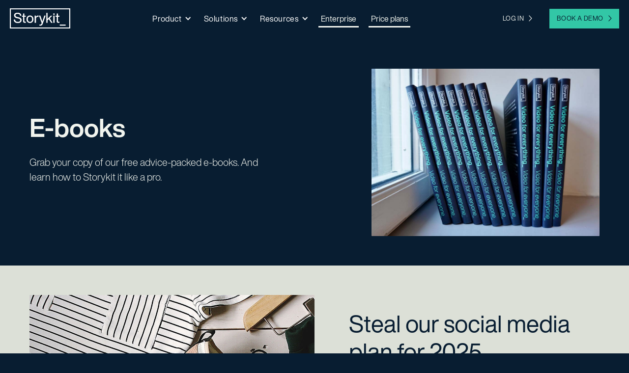

--- FILE ---
content_type: text/html
request_url: https://storykit.io/e-books
body_size: 11959
content:
<!DOCTYPE html><!-- Last Published: Wed Jan 07 2026 16:00:43 GMT+0000 (Coordinated Universal Time) --><html data-wf-domain="storykit.io" data-wf-page="646e04f0baeff47eeeb0ce29" data-wf-site="62a0922f70e53340bb7044f1" lang="en"><head><meta charset="utf-8"/><title>E-books | Storykit</title><meta content="Grab your copy of our free advice-packed e-books. And learn how to Storykit it like a pro." name="description"/><meta content="E-books | Storykit" property="og:title"/><meta content="Grab your copy of our free advice-packed e-books. And learn how to Storykit it like a pro." property="og:description"/><meta content="E-books | Storykit" property="twitter:title"/><meta content="Grab your copy of our free advice-packed e-books. And learn how to Storykit it like a pro." property="twitter:description"/><meta property="og:type" content="website"/><meta content="summary_large_image" name="twitter:card"/><meta content="width=device-width, initial-scale=1" name="viewport"/><meta content="LiZ0DuHnCjj1Bx3dpIByQzLrEDNErMVCSxEIF_e-3fA" name="google-site-verification"/><link href="https://cdn.prod.website-files.com/62a0922f70e53340bb7044f1/css/storykit.webflow.shared.12829c4e3.min.css" rel="stylesheet" type="text/css" integrity="sha384-EoKcTjzhpRQIROZh7Mgo0edmRBGblCYbCAyhUkFWqFOe24Uf6morcOvyjLMX4WN8" crossorigin="anonymous"/><link href="https://fonts.googleapis.com" rel="preconnect"/><link href="https://fonts.gstatic.com" rel="preconnect" crossorigin="anonymous"/><script src="https://ajax.googleapis.com/ajax/libs/webfont/1.6.26/webfont.js" type="text/javascript"></script><script type="text/javascript">WebFont.load({  google: {    families: ["Montserrat:100,100italic,200,200italic,300,300italic,400,400italic,500,500italic,600,600italic,700,700italic,800,800italic,900,900italic","Caveat:regular","DM Sans:regular"]  }});</script><script type="text/javascript">!function(o,c){var n=c.documentElement,t=" w-mod-";n.className+=t+"js",("ontouchstart"in o||o.DocumentTouch&&c instanceof DocumentTouch)&&(n.className+=t+"touch")}(window,document);</script><link href="https://cdn.prod.website-files.com/62a0922f70e53340bb7044f1/62de663fe74e602cdfee7b03_favicon.png" rel="shortcut icon" type="image/x-icon"/><link href="https://cdn.prod.website-files.com/62a0922f70e53340bb7044f1/62de6669fb562d00175da988_webclip.png" rel="apple-touch-icon"/><!-- Cookie consent banner -->
<script
  id="CookieConsent"
  src="https://policy.app.cookieinformation.com/uc.js"
  data-culture="EN"
  type="text/javascript"
  data-gcm-version="2.0"></script>

<!-- Cookie settings button -->
<script>
  document.addEventListener("DOMContentLoaded", function () {
    var consentButton = document.getElementById("cookie-settings");
    consentButton.addEventListener("click", function () {
      CookieConsent.renew();
    });
  });
</script>

<!-- Vimeo -->
<script async src="https://player.vimeo.com/api/player.js"></script>

<!-- Form country drop down generator -->
<script
  type="text/javascript"
  src="https://cdn.prod.website-files.com/62a0922f70e53340bb7044f1/6617fd525acf86ea138b4a96_formCountries.txt"></script>
<script>
  document.addEventListener("DOMContentLoaded", function () {
    var selectList = document.querySelector("#country-dropdown");

    function addCountries(countries) {
      countries.forEach(function (country) {
        var option = new Option(country, country);
        selectList.add(option);
      });
    }

    if (!selectList) return;
    addCountries(commonCountries);
    var separator = new Option("---------", "");
    separator.disabled = true;
    selectList.add(separator);
    addCountries(allCountries.sort());
  });
</script>

<!-- Hubspot form integration code -->
<script defer charset="utf-8" type="text/javascript" src="//js.hsforms.net/forms/shell.js"></script>

<!-- Google site verification -->
<meta name="google-site-verification" content="p5yfMOJ9Cnc-DjKHKkIVRCVMQ099IsetkNNEYK7vXH0" />

<!-- Facebook pixel verification -->
<meta name="facebook-domain-verification" content="2n3uqh0e88s6696afxj85tx7rxb99y" />

<!-- Ignore anti-flicker-hide -->
<style>
  html.anti-flicker-hide {
    opacity: 1 !important;
  }
</style>

<!--GTM script-->
<script>
  (function (w, d, s, l, i) {
    w[l] = w[l] || [];
    w[l].push({ "gtm.start": new Date().getTime(), event: "gtm.js" });
    var f = d.getElementsByTagName(s)[0],
      j = d.createElement(s),
      dl = l != "dataLayer" ? "&l=" + l : "";
    j.async = true;
    j.src = "https://www.googletagmanager.com/gtm.js?id=" + i + dl;
    f.parentNode.insertBefore(j, f);
  })(window, document, "script", "dataLayer", "GTM-PLN89D3");
</script>
<!-- End GTM script-->

<!-- Button tracking -->
<script>
  document.addEventListener("DOMContentLoaded", (event) => {
    window.dataLayer = window.dataLayer || [];

    document.querySelectorAll("[btn-event]").forEach((element) => {
      element.addEventListener("click", function (event) {
        // event.preventDefault();
        let dataToPush = {};

        const attributes = {
          event: this.getAttribute("btn-event"),
          placement: this.getAttribute("btn-context"),
          attribute: this.getAttribute("btn-attribute"),
          platform: this.getAttribute("btn-platform"),
          "ebook-title": this.getAttribute("btn-book-title"),
          "price-plan": this.getAttribute("btn-price-plan"),
        };

        Object.entries(attributes).forEach(([key, value]) => {
          if (value) {
            dataToPush[key] = value;
          }
        });

        window.dataLayer.push(dataToPush);
      });
    });
  });
</script>
<!-- End button tracking -->

<!-- Preconnect for Vimeo performance -->
<link rel="preconnect" href="https://player.vimeo.com" />
<link rel="preconnect" href="https://i.vimeocdn.com" />
<link rel="preconnect" href="https://f.vimeocdn.com" />
</head><body class="body"><div class="fixed nav"><div data-animation="default" data-collapse="medium" data-duration="400" data-easing="ease" data-easing2="ease" role="banner" class="navbar w-nav"><div class="navigation-container"><div class="navigation-left"><a href="/" class="new-logo-container"><img alt="Storykit logo white" src="https://cdn.prod.website-files.com/62a0922f70e53340bb7044f1/62c419ef309efe5218991fe6_storykit-logo-white.svg" class="new-logo"/></a></div><nav role="navigation" class="navigation-alternatives w-nav-menu"><div data-delay="0" data-hover="true" class="dropdown w-dropdown"><div class="dropdown-toggle w-dropdown-toggle"><div class="icon-4 w-icon-dropdown-toggle"></div><div class="nav-link">Product</div></div><main class="navigation-dropdown w-dropdown-list"><div class="dropdown-bg"><div class="dropdown-container"><div class="display-flex _w-50"><div class="dropdown-wrapper"><p class="menu-heading">Product</p><div class="dropdown-column"><a href="/why-storykit" class="dropdown-link-box w-inline-block"><div class="nav-content-wrap"><div class="link-heading">Why Storykit?</div></div></a><a href="/why-video" class="dropdown-link-box w-inline-block"><div class="nav-content-wrap"><div class="link-heading">Why Video?</div></div></a><a href="/product" class="dropdown-link-box w-inline-block"><div class="nav-content-wrap"><div class="link-heading">Product overview</div></div></a><a href="/text-to-video-ai" class="dropdown-link-box w-inline-block"><div class="nav-content-wrap"><div class="link-heading">Text to video AI</div></div></a><a href="/feature/storykit-api" class="dropdown-link-box w-inline-block"><div class="nav-content-wrap"><div class="link-heading">Storykit API</div></div></a><a href="/feature/storykit-feeds" class="dropdown-link-box w-inline-block"><div class="nav-content-wrap"><div class="link-heading">Storykit Feeds</div></div></a><a href="/inspiration-videos" class="dropdown-link-box w-inline-block"><div class="nav-content-wrap"><div class="link-heading">Inspiration</div></div></a><a href="/cases" class="dropdown-link-box w-inline-block"><div class="nav-content-wrap"><div class="link-heading">Customer cases</div></div></a></div></div></div><div class="display-flex _w-50"><div class="dropdown-wrapper content"><p class="quote text-white mw-30ch mobile">&quot;Storykit is incredibly quick, user-friendly, easy to collaborate in, and still extremely brand safe. We’ve increased our video production by 300% using the tool.&quot;</p><p class="paragraph-small text-white">- Communications Manager </p></div></div></div></div></main></div><div data-delay="0" data-hover="true" class="dropdown w-dropdown"><div class="dropdown-toggle w-dropdown-toggle"><div class="icon-4 w-icon-dropdown-toggle"></div><div class="nav-link">Solutions</div></div><nav class="navigation-dropdown w-dropdown-list"><div class="dropdown-bg"><div class="dropdown-container box-shadow"><div class="display-flex"><div class="dropdown-wrapper"><p class="menu-heading">Use cases</p><div class="dropdown-column"><a data-w-id="3c2b55fa-2a87-2cc2-c7a4-a64449ca3f53" href="/use-cases/marketing" class="dropdown-link-box w-inline-block"><div class="nav-content-wrap"><div class="link-heading">Marketing</div></div></a><a href="/use-cases/employer-branding-recruitment" class="dropdown-link-box w-inline-block"><div class="nav-content-wrap"><div class="link-heading">Employer Branding and Recruitment</div></div></a><a href="/use-cases/events" class="dropdown-link-box w-inline-block"><div class="nav-content-wrap"><div class="link-heading">Events</div></div></a><a href="/use-cases/corporate-communications" class="dropdown-link-box w-inline-block"><div class="nav-content-wrap"><div class="link-heading">Corporate Communications</div></div></a><a href="/use-cases/content-marketing" class="dropdown-link-box w-inline-block"><div class="nav-content-wrap"><div class="link-heading">Content Marketing</div></div></a><a href="/use-cases/pr" class="dropdown-link-box w-inline-block"><div class="nav-content-wrap"><div class="link-heading">PR</div></div></a></div></div></div><div class="display-flex"><div class="dropdown-wrapper"><p class="menu-heading">Industries</p><div class="dropdown-column"><a data-w-id="3709fbb0-d83c-c682-26a7-45c2d3dc9c42" href="/industries/pharmaceutical-industry-storykit" class="dropdown-link-box w-inline-block"><div class="nav-content-wrap"><div class="link-heading">Health Care</div></div></a><a href="/industries/energy-sector" class="dropdown-link-box w-inline-block"><div class="nav-content-wrap"><div class="link-heading">Energy</div></div></a><a href="/industries/industrial-sector" class="dropdown-link-box w-inline-block"><div class="nav-content-wrap"><div class="link-heading">Industrial</div></div></a><a href="/industries/higher-education" class="dropdown-link-box w-inline-block"><div class="nav-content-wrap"><div class="link-heading">Higher Education</div></div></a><a href="/industries/property-and-real-estate" class="dropdown-link-box w-inline-block"><div class="nav-content-wrap"><div class="link-heading">Property and real estate</div></div></a><a href="/industries/banking" class="dropdown-link-box w-inline-block"><div class="nav-content-wrap"><div class="link-heading">Banking</div></div></a><a href="/industries/media-industry" class="dropdown-link-box w-inline-block"><div class="nav-content-wrap"><div class="link-heading">Media</div></div></a></div></div></div></div></div></nav></div><div data-delay="0" data-hover="true" class="dropdown w-dropdown"><div class="dropdown-toggle w-dropdown-toggle"><div class="icon-4 w-icon-dropdown-toggle"></div><div class="nav-link">Resources</div></div><nav class="navigation-dropdown w-dropdown-list"><div class="dropdown-bg"><div class="dropdown-container"><div class="display-flex _w-50"><div class="dropdown-wrapper"><p class="menu-heading">Resources</p><a href="/webinars" class="dropdown-link-box w-inline-block"><div class="nav-content-wrap"><div class="link-heading">Webinars</div></div></a><a href="/blog" class="dropdown-link-box w-inline-block"><div class="nav-content-wrap"><div class="link-heading">Blog</div></div></a><div class="dropdown-column"><a href="/sign-up-for-our-bi-weekly-newsletter" class="dropdown-link-box w-inline-block"><div class="nav-content-wrap"><div class="link-heading">Newsletter</div></div></a><a href="/storykit-talks" class="dropdown-link-box w-inline-block"><div class="nav-content-wrap"><div class="link-heading">Podcast</div></div></a></div><a href="https://www.facebook.com/groups/videoforsocialmedia" target="_blank" class="dropdown-link-box w-inline-block"><div class="nav-content-wrap"><div class="link-heading">Community</div></div></a></div></div><div class="display-flex _w-50"><div class="dropdown-wrapper"><p class="menu-heading empty"> </p><div class="dropdown-column"></div><a href="/cases" class="dropdown-link-box w-inline-block"><div class="nav-content-wrap"><div class="link-heading">Customer case studies</div></div></a><a href="/inspiration" class="dropdown-link-box w-inline-block"><div class="nav-content-wrap"><div class="link-heading">Made with Storykit</div></div></a><a href="/e-books" aria-current="page" class="dropdown-link-box w-inline-block w--current"><div class="nav-content-wrap"><div class="link-heading">E-books</div></div></a><a href="/linkedin-video-marketing-statistics" class="dropdown-link-box w-inline-block"><div class="nav-content-wrap"><div class="link-heading">Video on LinkedIn: Trends and Insights 2025</div></div></a></div></div></div></div></nav></div><div class="nav-link-item"><a href="/enterprise-video-platform" class="navigation-link navbar-link w-nav-link">Enterprise</a><div class="nav-link-underline"></div></div><div class="nav-link-item"><a href="/price-plans" class="navigation-link navbar-link w-nav-link">Price plans</a><div class="nav-link-underline"></div></div></nav><div class="navigation-right"><a btn-context="header" btn-event="login-click" href="https://app.storykit.io/" target="_blank" class="btn btn-small login w-inline-block"><div class="button-text text-white">Log In</div><img loading="lazy" src="https://cdn.prod.website-files.com/62a0922f70e53340bb7044f1/62cc05744edab136eb9fe6d9_button-arrow-white.svg" alt="White button arrow" class="button-arrow"/></a><a btn-context="header" btn-event="demo-click" href="/book-a-demo" class="btn btn-small ml-10px w-inline-block"><div class="button-text">Book a demo</div><img loading="lazy" src="https://cdn.prod.website-files.com/62a0922f70e53340bb7044f1/62c58de28924e7bc5c5aaf3e_button-arrow.svg" alt="Button arrow icon" class="button-arrow"/></a><div class="hamburger-btn w-nav-button"><div data-w-id="3c2b55fa-2a87-2cc2-c7a4-a64449ca3fa9" class="hamburger-button w-embed"><svg xmlns="http://www.w3.org/2000/svg" viewBox="0 0 24 24" width="32" height="32"><path fill="none" d="M0 0h24v24H0z"/><path d="M3 4h18v2H3V4zm6 7h12v2H9v-2zm-6 7h18v2H3v-2z" fill="rgba(241,244,238,1)"/></svg></div></div></div></div></div></div><div class="subpage-hero"><div class="hero-wrapper"><div class="hero-content"><h1 class="heading-xl">E-books</h1><p class="ingress text-white mw-40ch">Grab your copy of our free advice-packed e-books. And learn how to Storykit it like a pro.</p></div><div class="hero-image"><img src="https://cdn.prod.website-files.com/62a0922f70e53340bb7044f1/62cdb1a3c52d68eccaf5f249_e-books-made-by-storykit.jpeg" loading="lazy" srcset="https://cdn.prod.website-files.com/62a0922f70e53340bb7044f1/62cdb1a3c52d68eccaf5f249_e-books-made-by-storykit-p-500.jpeg 500w, https://cdn.prod.website-files.com/62a0922f70e53340bb7044f1/62cdb1a3c52d68eccaf5f249_e-books-made-by-storykit-p-800.jpeg 800w, https://cdn.prod.website-files.com/62a0922f70e53340bb7044f1/62cdb1a3c52d68eccaf5f249_e-books-made-by-storykit.jpeg 1000w" sizes="(max-width: 1000px) 100vw, 1000px" alt="A book called &quot;Video for everything&quot; written by Storykit" class="image"/></div></div></div><div class="section bg-warm-gray"><div class="mw-1500 center"><div class="div-split reverse"><div class="split-content reverse"><h2 class="heading-large">Steal our social media plan for 2025</h2><p class="paragraph">It’s that time of year again—when we all start scrambling for ideas and templates to piece together our social media plan for the new year. Trust me, I’ve been there too. The endless Googling, the overcomplicated strategies… it can get overwhelming fast. <br/><br/>That’s why we&#x27;re here to make it easy for you. We&#x27;re giving you our social media plan for 2025—complete with all the resources and tips to help you nail it without the stress. Ready to steal it?</p><div class="button-wrapper"><a btn-book-title="six-step-guide-to-social-storytelling" btn-event="ebook-download" href="https://marketing.storykit.io/hubfs/E-books/ebook-steal-our-social-media-plan-for-2025.pdf" target="_blank" class="btn button-link w-inline-block"><div class="button-text">Grab your copy</div><img src="https://cdn.prod.website-files.com/62a0922f70e53340bb7044f1/62c58de28924e7bc5c5aaf3e_button-arrow.svg" loading="lazy" alt="Button arrow icon" class="button-arrow"/></a></div></div><div class="split-image"><img src="https://cdn.prod.website-files.com/62a0922f70e53340bb7044f1/6759677239238bbf34d44c5a_steal-our-social-plan-e-book.jpg" loading="lazy" sizes="(max-width: 1085px) 100vw, 1085px" srcset="https://cdn.prod.website-files.com/62a0922f70e53340bb7044f1/6759677239238bbf34d44c5a_steal-our-social-plan-e-book-p-500.jpg 500w, https://cdn.prod.website-files.com/62a0922f70e53340bb7044f1/6759677239238bbf34d44c5a_steal-our-social-plan-e-book-p-800.jpg 800w, https://cdn.prod.website-files.com/62a0922f70e53340bb7044f1/6759677239238bbf34d44c5a_steal-our-social-plan-e-book-p-1080.jpg 1080w, https://cdn.prod.website-files.com/62a0922f70e53340bb7044f1/6759677239238bbf34d44c5a_steal-our-social-plan-e-book.jpg 1085w" alt="Steal our social plan 2025
" class="image"/></div></div></div></div><div class="section"><div class="mw-1500 center"><div class="div-split"><div class="split-content"><h2 class="heading-large">Transform the way you work with video. Forever. </h2><p class="paragraph">That sounds dramatic, we know. But when you start automating your video creation with Storykit, that&#x27;s exactly what will happen. Our customers make, on average, 200% more video with 95% less budget.<br/>‍<br/><strong>Want to know more?<br/><br/>‍</strong>In this ebook you&#x27;ll learn everything about process automation for video. Not only why, what, and how, but you&#x27;ll also get practical use cases and find out why automation always needs a human touch.</p><div class="button-wrapper"><a btn-book-title="your-guide-to-great-video-scripts" btn-event="ebook-download" href="https://marketing.storykit.io/hubfs/ebook%E2%80%93automation.pdf" target="_blank" class="btn button-link w-inline-block"><div class="button-text">Find your copy here</div><img src="https://cdn.prod.website-files.com/62a0922f70e53340bb7044f1/62c58de28924e7bc5c5aaf3e_button-arrow.svg" loading="lazy" alt="Button arrow icon" class="button-arrow"/></a></div></div><div class="split-image"><img src="https://cdn.prod.website-files.com/62a0922f70e53340bb7044f1/66ff9889cdc01a317c5dc90f_process-automation.jpg" loading="lazy" sizes="(max-width: 700px) 100vw, 700px" srcset="https://cdn.prod.website-files.com/62a0922f70e53340bb7044f1/66ff9889cdc01a317c5dc90f_process-automation-p-500.jpg 500w, https://cdn.prod.website-files.com/62a0922f70e53340bb7044f1/66ff9889cdc01a317c5dc90f_process-automation.jpg 700w" alt="Process automation" class="image"/></div></div></div></div><div class="section bg-warm-gray"><div class="mw-1500 center"><div class="div-split reverse"><div class="split-content reverse"><h2 class="heading-large">Transform your student recruitment with the power of video</h2><p class="paragraph">Hundreds of programs, one small marketing team, and a big challenge: How do you recruit new students effectively?  The answer lies in video automation.  So let’s get straight to the point and tell you exactly what Storykit’s video automation can do for universities!</p><div class="button-wrapper"><a btn-book-title="six-step-guide-to-social-storytelling" btn-event="ebook-download" href="https://marketing.storykit.io/hubfs/E-books/Storykit-ebook-higer-education-automation.pdf" target="_blank" class="btn button-link w-inline-block"><div class="button-text">Grab your copy</div><img src="https://cdn.prod.website-files.com/62a0922f70e53340bb7044f1/62c58de28924e7bc5c5aaf3e_button-arrow.svg" loading="lazy" alt="Button arrow icon" class="button-arrow"/></a></div></div><div class="split-image"><img src="https://cdn.prod.website-files.com/62a0922f70e53340bb7044f1/67596772cb45dd376408b992_transform-your-student-recruitment-e-book.jpg" loading="lazy" sizes="(max-width: 1046px) 100vw, 1046px" srcset="https://cdn.prod.website-files.com/62a0922f70e53340bb7044f1/67596772cb45dd376408b992_transform-your-student-recruitment-e-book-p-500.jpg 500w, https://cdn.prod.website-files.com/62a0922f70e53340bb7044f1/67596772cb45dd376408b992_transform-your-student-recruitment-e-book-p-800.jpg 800w, https://cdn.prod.website-files.com/62a0922f70e53340bb7044f1/67596772cb45dd376408b992_transform-your-student-recruitment-e-book.jpg 1046w" alt="Transform your student recruitment with the power of video" class="image"/></div></div></div></div><div class="section bg-warm-gray"><div class="mw-1500 center"><div class="div-split"><div class="split-content"><h2 class="heading-large">Your guide to great video scripts</h2><p class="paragraph">Most of all video views on social channels happen without sound. This means that the script is the most important part of video creation for social channels. It has also made way for a completely new video producer. <br/>‍<br/>We’re talking about you.<br/><br/>In this book you&#x27;ll learn how you can craft compelling scripts that will drive the kind of engagement and results you want.</p><div class="button-wrapper"><a btn-book-title="your-guide-to-great-video-scripts" btn-event="ebook-download" href="https://marketing.storykit.io/hubfs/E-books/ENG-academy-ebook-script.pdf" target="_blank" class="btn button-link w-inline-block"><div class="button-text">Download your copy</div><img src="https://cdn.prod.website-files.com/62a0922f70e53340bb7044f1/62c58de28924e7bc5c5aaf3e_button-arrow.svg" loading="lazy" alt="Button arrow icon" class="button-arrow"/></a></div></div><div class="split-image"><img src="https://cdn.prod.website-files.com/62a0922f70e53340bb7044f1/6503144abdab541c8d298db4_smartmockups_lmj8xcbg.jpg" loading="lazy" sizes="100vw" srcset="https://cdn.prod.website-files.com/62a0922f70e53340bb7044f1/6503144abdab541c8d298db4_smartmockups_lmj8xcbg-p-500.jpg 500w, https://cdn.prod.website-files.com/62a0922f70e53340bb7044f1/6503144abdab541c8d298db4_smartmockups_lmj8xcbg-p-800.jpg 800w, https://cdn.prod.website-files.com/62a0922f70e53340bb7044f1/6503144abdab541c8d298db4_smartmockups_lmj8xcbg-p-1080.jpg 1080w, https://cdn.prod.website-files.com/62a0922f70e53340bb7044f1/6503144abdab541c8d298db4_smartmockups_lmj8xcbg-p-1600.jpg 1600w, https://cdn.prod.website-files.com/62a0922f70e53340bb7044f1/6503144abdab541c8d298db4_smartmockups_lmj8xcbg.jpg 1920w" alt="Video for everything - mockup" class="image"/></div></div></div></div><div class="section hidden"><div class="mw-1500 center"><div class="card-wrapper"><div class="card-item"><a data-w-id="37ad5738-d4e0-8a7c-07f9-684317277c37" href="https://marketing.storykit.io/boost-your-hr-strategy-with-video" target="_blank" class="card-link w-inline-block"><h2 class="heading-small book-link-heading">Boost your HR strategy with video</h2><p class="paragraph text-white">One of the biggest marketing trends right now is to focus on conversions, according to Hootsuite. But how can I create ads that actually converts? <br/><br/>In this e-book, you will get your hands loads of tools and tactics to start creating ads that will do the trick!<br/></p><div class="card-link-block"><p class="card-link-button">DOWNLOAD</p><div style="-webkit-transform:translate3d(0, 0, 0) scale3d(0.3, 1, 1) rotateX(0) rotateY(0) rotateZ(0) skew(0, 0);-moz-transform:translate3d(0, 0, 0) scale3d(0.3, 1, 1) rotateX(0) rotateY(0) rotateZ(0) skew(0, 0);-ms-transform:translate3d(0, 0, 0) scale3d(0.3, 1, 1) rotateX(0) rotateY(0) rotateZ(0) skew(0, 0);transform:translate3d(0, 0, 0) scale3d(0.3, 1, 1) rotateX(0) rotateY(0) rotateZ(0) skew(0, 0)" class="border-underline"></div></div></a></div><div class="card-item"><a data-w-id="9e375b0d-f29f-9d71-f93c-fb4636fc5f41" href="https://marketing.storykit.io/download-our-e-book-on-videos-ads" target="_blank" class="card-link w-inline-block"><h2 class="heading-small book-link-heading">Conversions on social – Your guide to smarter video ads</h2><p class="paragraph text-white">If you want to win on social media, storytelling is one of your most important tools. But how do you tell stories efficiently? And how can I consistently improve my storytelling.<br/><br/>In this e-book, you will learn all about why stories = power, how to tell stories with video, and the most efficient storytelling techniques.<br/></p><div class="card-link-block"><p class="card-link-button">DOWNLOAD</p><div style="-webkit-transform:translate3d(0, 0, 0) scale3d(0.3, 1, 1) rotateX(0) rotateY(0) rotateZ(0) skew(0, 0);-moz-transform:translate3d(0, 0, 0) scale3d(0.3, 1, 1) rotateX(0) rotateY(0) rotateZ(0) skew(0, 0);-ms-transform:translate3d(0, 0, 0) scale3d(0.3, 1, 1) rotateX(0) rotateY(0) rotateZ(0) skew(0, 0);transform:translate3d(0, 0, 0) scale3d(0.3, 1, 1) rotateX(0) rotateY(0) rotateZ(0) skew(0, 0)" class="border-underline"></div></div></a></div><div class="card-item"><a data-w-id="18aa2758-990e-5e23-f0c5-a511243007e3" href="https://marketing.storykit.io/en/retention-on-facebook" target="_blank" class="card-link w-inline-block"><h2 class="heading-small book-link-heading">What is viewer retention, and why does it matter to my video?</h2><p class="paragraph text-white">Are you creating social videos, and spending a lot of time staring at views, likes, comments, but not paying any attention to the retention graph?<br/><br/>Welcome to a gold mine!<br/></p><div class="card-link-block"><p class="card-link-button">DOWNLOAD</p><div style="-webkit-transform:translate3d(0, 0, 0) scale3d(0.3, 1, 1) rotateX(0) rotateY(0) rotateZ(0) skew(0, 0);-moz-transform:translate3d(0, 0, 0) scale3d(0.3, 1, 1) rotateX(0) rotateY(0) rotateZ(0) skew(0, 0);-ms-transform:translate3d(0, 0, 0) scale3d(0.3, 1, 1) rotateX(0) rotateY(0) rotateZ(0) skew(0, 0);transform:translate3d(0, 0, 0) scale3d(0.3, 1, 1) rotateX(0) rotateY(0) rotateZ(0) skew(0, 0)" class="border-underline"></div></div></a></div><div class="card-item"><a data-w-id="46883ca3-d14a-a89d-30a5-cfd1ee816fc0" href="https://marketing.storykit.io/en/download-our-e-book-on-how-to-grow-your-podcast" target="_blank" class="card-link w-inline-block"><h2 class="heading-small book-link-heading">The ultimate guide to growing your podcast audience</h2><p class="paragraph text-white">The podcast market has exploded over the last few years, especially amongst companies that want to use the format as a part of their content strategy.<br/><br/>But how can you get more listeners? And how do you market sound on social media, where the sound is turned off?<br/></p><div class="card-link-block"><p class="card-link-button">DOWNLOAD</p><div style="-webkit-transform:translate3d(0, 0, 0) scale3d(0.3, 1, 1) rotateX(0) rotateY(0) rotateZ(0) skew(0, 0);-moz-transform:translate3d(0, 0, 0) scale3d(0.3, 1, 1) rotateX(0) rotateY(0) rotateZ(0) skew(0, 0);-ms-transform:translate3d(0, 0, 0) scale3d(0.3, 1, 1) rotateX(0) rotateY(0) rotateZ(0) skew(0, 0);transform:translate3d(0, 0, 0) scale3d(0.3, 1, 1) rotateX(0) rotateY(0) rotateZ(0) skew(0, 0)" class="border-underline"></div></div></a></div></div></div></div><div class="section align-center cta-section section-bg-light-grey mobile-pt-20"><div class="mw-1200"><div class="div-split"><div class="split-content video-split"><div class="heading-text-wrapper"><h2 class="heading-large bold-text text-size-44px">All the video your organisation needs</h2><p class="paragraph mw-400">Create more videos at a fraction of the cost – faster and easier than ever. Book a demo today and see for yourself.</p></div><div class="button-wrapper mt-10 mt-20"><a btn-context="block" btn-event="demo-click" href="/book-a-demo" class="btn bg-dark-blue w-inline-block"><div class="button-text text-white">Book a demo</div><img src="https://cdn.prod.website-files.com/62a0922f70e53340bb7044f1/62cc05744edab136eb9fe6d9_button-arrow-white.svg" loading="lazy" alt="White button arrow" class="button-arrow"/></a></div></div><div class="split-image cta-section"><div class="video-wrapper mobile-mt-10"><div class="video-vimeo-1-1 w-embed w-iframe"><!-- HTML -->
<div class="vimeo-wrapper">
  <div class="vimeo-main-layer">
    <img
      src="https://cdn.prod.website-files.com/62a0922f70e53340bb7044f1/68434379af1037764070babf_all-the-video-your-organisation-needs.webp"
      alt="Book a demo today"
      decoding="async"
      loading="lazy"
      class="video-placeholder"
    >
    <div
      class="vimeo-iframe-placeholder"
      data-src="https://player.vimeo.com/video/1091849315?autoplay=1&muted=1&loop=1&background=1&title=0&byline=0&portrait=0">
    </div>
  </div>
</div>

<!-- STYLE -->
<style>
.vimeo-wrapper {
  position: relative;
  width: 100%;
  max-width: 450px;
  aspect-ratio: 1 / 1;
  overflow: hidden;
  margin: 0 auto;
  background: rgba(0, 0, 0, 0.1);
}

.vimeo-main-layer {
  position: absolute;
  top: 0; left: 0;
  width: 100%; height: 100%;
}

.vimeo-wrapper .vimeo-iframe-placeholder,
.vimeo-wrapper iframe {
  width: 100%;
  height: 100%;
  border: none;
  position: absolute;
  top: 0;
  left: 0;
  z-index: 1;
  opacity: 0;
  transition: opacity 4.0s ease-in-out;
}

.vimeo-wrapper .video-placeholder {
  width: 100%;
  height: 100%;
  object-fit: cover;
  position: absolute;
  top: 0;
  left: 0;
  z-index: 2;
  opacity: 1;
  transition: opacity 4.2s ease-in-out;
}

@media (max-width: 500px) {
  .vimeo-wrapper {
    max-width: 100%;
  }
}
</style></div></div></div></div></div></div><div class="footer"><div class="footer-wrapper"><div class="footer-column logo-column"><div><a href="/" class="new-logo-container"><img src="https://cdn.prod.website-files.com/62a0922f70e53340bb7044f1/62c419ef309efe5218991fe6_storykit-logo-white.svg" alt="Storykit logo white" class="new-logo"/><br/></a><div class="footer-column"><p class="footer-heading">© 2025 Storykit AB, All Rights Reserved</p></div></div></div><div class="footer-column"><p class="footer-heading">Contact</p><a href="https://goo.gl/maps/BH9umEcN3a2Hq8i38" target="_blank" class="footer-link">Tulegatan 4, <br/>113 53 Stockholm</a><a href="/contact-us" class="footer-link">All contact information</a></div><div class="footer-column"><p class="footer-heading">Shortcuts</p><a href="/why-storykit" class="footer-link">Why Storykit?</a><a id="footer-price-plans" href="/price-plans" class="footer-link">Price Plans</a><a href="/inspiration" class="footer-link">Inspiration</a><a href="/about-us" class="footer-link">About us</a><a href="https://jobs.storykit.io/" target="_blank" class="footer-link">Careers</a></div><div class="footer-column"><p class="footer-heading">Support</p><p class="footer-link none-hover">Need any help?</p><div class="button-wrapper mt-10"><a href="https://ksesupport.zendesk.com/hc/en-us" target="_blank" class="btn btn-small w-inline-block"><div class="button-text">Go to support</div><img src="https://cdn.prod.website-files.com/62a0922f70e53340bb7044f1/62c58de28924e7bc5c5aaf3e_button-arrow.svg" loading="lazy" alt="Button arrow icon" class="button-arrow"/></a></div><a href="/cookie-policy" class="footer-link margin-top-30px">Cookie policy</a><a href="#" id="cookie-settings" class="footer-link">Cookie settings</a><a href="https://ksesupport.zendesk.com/hc/en-us/articles/360004906794-Storykit-Privacy-Policy" target="_blank" class="footer-link">Privacy policy</a></div><div class="footer-column"><div class="social-wrapper"><a btn-context="footer" btn-event="social-media-click" btn-platform="linkedin" data-w-id="2641a5c2-699c-de41-2b5a-d887af4d3cd7" href="https://www.linkedin.com/company/storykitio/" target="_blank" class="social-link animation-zoom w-inline-block"><p class="social-link-text">in</p></a><a btn-context="footer" btn-event="social-media-click" btn-platform="facebook" data-w-id="2641a5c2-699c-de41-2b5a-d887af4d3cda" href="https://www.facebook.com/groups/videoforsocialmedia" target="_blank" class="social-link animation-zoom w-inline-block"><p class="social-link-text">f</p></a></div><div class="padding-top-30px w-embed"><a href="https://www.uc.se/en/risksigill2?showorg=5569808404&language=eng" title="The seal is issued by UC AB. The image is linked to information about UC´s Credit Rating." target="_blank"><img src="https://www.uc.se/ucsigill2/sigill?org=5569808404&language=eng&product=lsa&fontcolor=w&type=svg" alt="UC – Highest Creditworthiness" style="border:0;"/></a></div></div></div></div><script src="https://d3e54v103j8qbb.cloudfront.net/js/jquery-3.5.1.min.dc5e7f18c8.js?site=62a0922f70e53340bb7044f1" type="text/javascript" integrity="sha256-9/aliU8dGd2tb6OSsuzixeV4y/faTqgFtohetphbbj0=" crossorigin="anonymous"></script><script src="https://cdn.prod.website-files.com/62a0922f70e53340bb7044f1/js/webflow.schunk.36b8fb49256177c8.js" type="text/javascript" integrity="sha384-4abIlA5/v7XaW1HMXKBgnUuhnjBYJ/Z9C1OSg4OhmVw9O3QeHJ/qJqFBERCDPv7G" crossorigin="anonymous"></script><script src="https://cdn.prod.website-files.com/62a0922f70e53340bb7044f1/js/webflow.schunk.bc0c6c2432eedbff.js" type="text/javascript" integrity="sha384-SurbtbqQVDr8exj7gAvQWOTYiGSNaGXlp6GhN05K/hX9KDDhJkhPSoRwlTuiPJvl" crossorigin="anonymous"></script><script src="https://cdn.prod.website-files.com/62a0922f70e53340bb7044f1/js/webflow.bc26f3ef.d4054f6704836a02.js" type="text/javascript" integrity="sha384-fmqGVnF5S5yDg6gh7tks5eIaOoQHJ2RIfCM/Txc3Jm8oK201okgHuXUNN0AgPHrw" crossorigin="anonymous"></script><!-- Start of HubSpot Embed -->
<script>
  window.addEventListener(
    "CookieInformationConsentGiven",
    function (event) {
      if (CookieInformation.getConsentGivenFor("cookie_cat_statistic")) {
        var script = document.createElement("script");
        script.type = "text/javascript";
        script.id = "hs-script-loader";
        script.async = true;
        script.defer = true;
        script.src = "//js-na1.hs-scripts.com/4981526.js";
        document.body.appendChild(script);
      }
    },
    false
  );
</script>
<!-- End of HubSpot Embed -->


<!-- Hubspot form integration -->
<script>
  $('div[formcatch="true"] > form').each(function (e) {
    $(this).find("input[type=checkbox]").val("true"),
      $(this).submit(function (e) {
        e.preventDefault();
        const n = [...new FormData(e.target).entries()].map((e) => ({
            name: e[0],
            value: e[1],
          })),
          t = n.find((e) => "goToWebinarWebinarKey" === e.name)?.value,
          i = n.find((e) => "sfdcCampaignId" === e.name)?.value,
          o =
            document.cookie.replace(
              /(?:(?:^|.*;\s*)hubspotutk\s*\=\s*([^;]*).*$)|^.*$/,
              "$1"
            ) || void 0;
        console.log(o);
        const s = $(this).find("[id*='gdpr-processing-prompt']"),
          a = n
            .filter((e) => e.name.includes("LEGAL_CONSENT"))
            .map((e) => {
              const n = $(
                  `#${e.name.replace(/(:|\.|\[|\]|,|=|@)/g, "\\$1")}`
                )[0],
                t = $(
                  "span[for='" +
                    $(n)
                      .attr("id")
                      .replace(/(:|\.|\[|\]|,|=|@)/g, "\\$1") +
                    "']"
                );
              return {
                value: n.checked,
                text: t.text(),
                subscriptionTypeId: parseInt(
                  e.name.split("LEGAL_CONSENT.subscription_type_")[1]
                ),
              };
            }),
          r = [
            "cc-num",
            "cc-number",
            "gdpr",
            "LEGAL_CONSENT",
            "goToWebinarWebinarKey",
            "sfdcCampaignId",
          ],
          c = {
            fields: n.filter((e) => !r.find((n) => e.name.includes(n))),
            context: {
              pageUri: window.location.href,
              pageName: document.title,
              sfdcCampaignId: i,
              goToWebinarKey: t,
              hutk: o,
            },
            ...(s
              ? {
                  legalConsentOptions: {
                    consent: {
                      ...(s ? { consentToProcess: !0, text: s.text() } : {}),
                      ...(a ? { communications: a } : {}),
                    },
                  },
                }
              : {}),
          },
          l = JSON.stringify(c);
        
      
      
      try {
  const numberOfEmployees = $("#number_of_employees")?.[0]?.value ?? $("#number_of_employees-2")?.[0]?.value ?? "Error";

  if (window.location.pathname == "/sign-up") {
    dataLayer.push({
      event: "freemium_registration",
      employees: numberOfEmployees,
    });
    window.neverRedirect = true;
  }
  if (window.location.pathname == "/book-a-demo") {
    dataLayer.push({
      event: "demo_registration",
      employees: numberOfEmployees,
    });
  }
  if (window.location.pathname == "/book-a-demo-b") {
    dataLayer.push({
      event: "demo_registration",
      employees: numberOfEmployees,
    });
  }
} catch (e) {
  console.error(e);
}
      
      if (!window.location.pathname.startsWith("/sign-up")) {
        console.log("hs-form");
        console.log("Data to be sent:", l);
        $.ajax({
          url: e.target.action,
          method: "POST",
          data: l,
          contentType: "application/json",
          success: function (n) {
            console.log("Success response:", n);
            if (n)
              if (n.inlineMessage) {
                const t = $(e.target).parent();
                t.children("form").css("display", "none"),
                  t
                    .children(".w-form-done")
                    .css("display", "block")
                    .html(n.inlineMessage);
              } else {
                if (n.redirectUri && !window.neverRedirect) {
                  setTimeout(() => {
                    window.location.href = n.redirectUri;
					}, 1000);
                }
              }
            else console.log("response but no inlineMessage or redirectUri");
          },
          error: function (jqXHR, textStatus, errorThrown) {
            console.log("AJAX error:", status, error);
            console.log("error on the form submitting"),
              $(e.target)
                .css("display", "none")
                .siblings(".w-form-fail")
                .css("display", "block");
          },
        });
      }
      });
  });
</script>
<!-- End of Hubspot form integration -->

<!-- Google Tag Manager (noscript) -->
<noscript
  ><iframe
    src="https://www.googletagmanager.com/ns.html?id=GTM-PLN89D3"
    height="0"
    width="0"
    style="display: none; visibility: hidden"
  ></iframe
></noscript>
<!-- End Google Tag Manager (noscript) -->

<!-- Logo slider animation -->
<style>
  .carousel-item {
    position: absolute;
  }
</style>
<script>
  document.addEventListener("DOMContentLoaded", function () {
    const logos = document.querySelectorAll(".carousel-item");

    let logoWidth = calculateLogoWidth();

    function calculateLogoWidth() {
      if (logos.length > 0) {
        const style = window.getComputedStyle(logos[0]);
        return logos[0].offsetWidth + parseInt(style.marginRight);
      }
      return 0;
    }

    function updateLogoPositions() {
      logoWidth = calculateLogoWidth();
      logos.forEach((logo, index) => {
        logo.style.left = `${index * logoWidth}px`;
      });
    }

    function moveLogos() {
      requestAnimationFrame(moveLogos);
      logos.forEach((logo) => {
        let currentPos = parseInt(logo.style.left, 10);
        let newPos = currentPos - 1;
        if (newPos < -logoWidth) {
          newPos += logos.length * logoWidth;
        }
        logo.style.left = `${newPos}px`;
      });
    }

    moveLogos();

    const resizeObserver = new ResizeObserver((entries) => {
      updateLogoPositions();
    });

    logos.forEach((logo) => {
      resizeObserver.observe(logo);
    });
  });
</script>


<!-- SCRIPT -->
<script>
document.addEventListener("DOMContentLoaded", function () {
  const lazyVideos = document.querySelectorAll(".vimeo-wrapper");

  const observer = new IntersectionObserver((entries, obs) => {
    entries.forEach(entry => {
      if (entry.isIntersecting) {
        const wrapper = entry.target;
        const placeholder = wrapper.querySelector(".video-placeholder");
        const iframeDiv = wrapper.querySelector(".vimeo-iframe-placeholder");

        if (!iframeDiv) return;

        const iframe = document.createElement("iframe");
        iframe.src = iframeDiv.dataset.src;
        iframe.setAttribute("allow", "autoplay; fullscreen; picture-in-picture");
        iframe.setAttribute("allowfullscreen", "");
        iframe.setAttribute("frameborder", "0");
        iframe.setAttribute("title", "Vimeo video");
        iframe.style.opacity = "0"; // Fade in target

        // Insert iframe
        iframeDiv.replaceWith(iframe);

        setTimeout(() => {
          iframe.style.opacity = "1";
        }, 50);

        if (placeholder) {
          placeholder.style.opacity = "0";
          placeholder.addEventListener("transitionend", () => {
            if (placeholder.parentNode) {
              placeholder.remove();
            }
          });
        }

        obs.unobserve(wrapper);
      }
    });
  }, { threshold: 0.2 });

  lazyVideos.forEach(v => observer.observe(v));
});
</script></body></html>

--- FILE ---
content_type: text/css
request_url: https://cdn.prod.website-files.com/62a0922f70e53340bb7044f1/css/storykit.webflow.shared.12829c4e3.min.css
body_size: 49715
content:
html{-webkit-text-size-adjust:100%;-ms-text-size-adjust:100%;font-family:sans-serif}body{margin:0}article,aside,details,figcaption,figure,footer,header,hgroup,main,menu,nav,section,summary{display:block}audio,canvas,progress,video{vertical-align:baseline;display:inline-block}audio:not([controls]){height:0;display:none}[hidden],template{display:none}a{background-color:#0000}a:active,a:hover{outline:0}abbr[title]{border-bottom:1px dotted}b,strong{font-weight:700}dfn{font-style:italic}h1{margin:.67em 0;font-size:2em}mark{color:#000;background:#ff0}small{font-size:80%}sub,sup{vertical-align:baseline;font-size:75%;line-height:0;position:relative}sup{top:-.5em}sub{bottom:-.25em}img{border:0}svg:not(:root){overflow:hidden}hr{box-sizing:content-box;height:0}pre{overflow:auto}code,kbd,pre,samp{font-family:monospace;font-size:1em}button,input,optgroup,select,textarea{color:inherit;font:inherit;margin:0}button{overflow:visible}button,select{text-transform:none}button,html input[type=button],input[type=reset]{-webkit-appearance:button;cursor:pointer}button[disabled],html input[disabled]{cursor:default}button::-moz-focus-inner,input::-moz-focus-inner{border:0;padding:0}input{line-height:normal}input[type=checkbox],input[type=radio]{box-sizing:border-box;padding:0}input[type=number]::-webkit-inner-spin-button,input[type=number]::-webkit-outer-spin-button{height:auto}input[type=search]{-webkit-appearance:none}input[type=search]::-webkit-search-cancel-button,input[type=search]::-webkit-search-decoration{-webkit-appearance:none}legend{border:0;padding:0}textarea{overflow:auto}optgroup{font-weight:700}table{border-collapse:collapse;border-spacing:0}td,th{padding:0}@font-face{font-family:webflow-icons;src:url([data-uri])format("truetype");font-weight:400;font-style:normal}[class^=w-icon-],[class*=\ w-icon-]{speak:none;font-variant:normal;text-transform:none;-webkit-font-smoothing:antialiased;-moz-osx-font-smoothing:grayscale;font-style:normal;font-weight:400;line-height:1;font-family:webflow-icons!important}.w-icon-slider-right:before{content:""}.w-icon-slider-left:before{content:""}.w-icon-nav-menu:before{content:""}.w-icon-arrow-down:before,.w-icon-dropdown-toggle:before{content:""}.w-icon-file-upload-remove:before{content:""}.w-icon-file-upload-icon:before{content:""}*{box-sizing:border-box}html{height:100%}body{color:#333;background-color:#fff;min-height:100%;margin:0;font-family:Arial,sans-serif;font-size:14px;line-height:20px}img{vertical-align:middle;max-width:100%;display:inline-block}html.w-mod-touch *{background-attachment:scroll!important}.w-block{display:block}.w-inline-block{max-width:100%;display:inline-block}.w-clearfix:before,.w-clearfix:after{content:" ";grid-area:1/1/2/2;display:table}.w-clearfix:after{clear:both}.w-hidden{display:none}.w-button{color:#fff;line-height:inherit;cursor:pointer;background-color:#3898ec;border:0;border-radius:0;padding:9px 15px;text-decoration:none;display:inline-block}input.w-button{-webkit-appearance:button}html[data-w-dynpage] [data-w-cloak]{color:#0000!important}.w-code-block{margin:unset}pre.w-code-block code{all:inherit}.w-optimization{display:contents}.w-webflow-badge,.w-webflow-badge>img{box-sizing:unset;width:unset;height:unset;max-height:unset;max-width:unset;min-height:unset;min-width:unset;margin:unset;padding:unset;float:unset;clear:unset;border:unset;border-radius:unset;background:unset;background-image:unset;background-position:unset;background-size:unset;background-repeat:unset;background-origin:unset;background-clip:unset;background-attachment:unset;background-color:unset;box-shadow:unset;transform:unset;direction:unset;font-family:unset;font-weight:unset;color:unset;font-size:unset;line-height:unset;font-style:unset;font-variant:unset;text-align:unset;letter-spacing:unset;-webkit-text-decoration:unset;text-decoration:unset;text-indent:unset;text-transform:unset;list-style-type:unset;text-shadow:unset;vertical-align:unset;cursor:unset;white-space:unset;word-break:unset;word-spacing:unset;word-wrap:unset;transition:unset}.w-webflow-badge{white-space:nowrap;cursor:pointer;box-shadow:0 0 0 1px #0000001a,0 1px 3px #0000001a;visibility:visible!important;opacity:1!important;z-index:2147483647!important;color:#aaadb0!important;overflow:unset!important;background-color:#fff!important;border-radius:3px!important;width:auto!important;height:auto!important;margin:0!important;padding:6px!important;font-size:12px!important;line-height:14px!important;text-decoration:none!important;display:inline-block!important;position:fixed!important;inset:auto 12px 12px auto!important;transform:none!important}.w-webflow-badge>img{position:unset;visibility:unset!important;opacity:1!important;vertical-align:middle!important;display:inline-block!important}h1,h2,h3,h4,h5,h6{margin-bottom:10px;font-weight:700}h1{margin-top:20px;font-size:38px;line-height:44px}h2{margin-top:20px;font-size:32px;line-height:36px}h3{margin-top:20px;font-size:24px;line-height:30px}h4{margin-top:10px;font-size:18px;line-height:24px}h5{margin-top:10px;font-size:14px;line-height:20px}h6{margin-top:10px;font-size:12px;line-height:18px}p{margin-top:0;margin-bottom:10px}blockquote{border-left:5px solid #e2e2e2;margin:0 0 10px;padding:10px 20px;font-size:18px;line-height:22px}figure{margin:0 0 10px}figcaption{text-align:center;margin-top:5px}ul,ol{margin-top:0;margin-bottom:10px;padding-left:40px}.w-list-unstyled{padding-left:0;list-style:none}.w-embed:before,.w-embed:after{content:" ";grid-area:1/1/2/2;display:table}.w-embed:after{clear:both}.w-video{width:100%;padding:0;position:relative}.w-video iframe,.w-video object,.w-video embed{border:none;width:100%;height:100%;position:absolute;top:0;left:0}fieldset{border:0;margin:0;padding:0}button,[type=button],[type=reset]{cursor:pointer;-webkit-appearance:button;border:0}.w-form{margin:0 0 15px}.w-form-done{text-align:center;background-color:#ddd;padding:20px;display:none}.w-form-fail{background-color:#ffdede;margin-top:10px;padding:10px;display:none}label{margin-bottom:5px;font-weight:700;display:block}.w-input,.w-select{color:#333;vertical-align:middle;background-color:#fff;border:1px solid #ccc;width:100%;height:38px;margin-bottom:10px;padding:8px 12px;font-size:14px;line-height:1.42857;display:block}.w-input::placeholder,.w-select::placeholder{color:#999}.w-input:focus,.w-select:focus{border-color:#3898ec;outline:0}.w-input[disabled],.w-select[disabled],.w-input[readonly],.w-select[readonly],fieldset[disabled] .w-input,fieldset[disabled] .w-select{cursor:not-allowed}.w-input[disabled]:not(.w-input-disabled),.w-select[disabled]:not(.w-input-disabled),.w-input[readonly],.w-select[readonly],fieldset[disabled]:not(.w-input-disabled) .w-input,fieldset[disabled]:not(.w-input-disabled) .w-select{background-color:#eee}textarea.w-input,textarea.w-select{height:auto}.w-select{background-color:#f3f3f3}.w-select[multiple]{height:auto}.w-form-label{cursor:pointer;margin-bottom:0;font-weight:400;display:inline-block}.w-radio{margin-bottom:5px;padding-left:20px;display:block}.w-radio:before,.w-radio:after{content:" ";grid-area:1/1/2/2;display:table}.w-radio:after{clear:both}.w-radio-input{float:left;margin:3px 0 0 -20px;line-height:normal}.w-file-upload{margin-bottom:10px;display:block}.w-file-upload-input{opacity:0;z-index:-100;width:.1px;height:.1px;position:absolute;overflow:hidden}.w-file-upload-default,.w-file-upload-uploading,.w-file-upload-success{color:#333;display:inline-block}.w-file-upload-error{margin-top:10px;display:block}.w-file-upload-default.w-hidden,.w-file-upload-uploading.w-hidden,.w-file-upload-error.w-hidden,.w-file-upload-success.w-hidden{display:none}.w-file-upload-uploading-btn{cursor:pointer;background-color:#fafafa;border:1px solid #ccc;margin:0;padding:8px 12px;font-size:14px;font-weight:400;display:flex}.w-file-upload-file{background-color:#fafafa;border:1px solid #ccc;flex-grow:1;justify-content:space-between;margin:0;padding:8px 9px 8px 11px;display:flex}.w-file-upload-file-name{font-size:14px;font-weight:400;display:block}.w-file-remove-link{cursor:pointer;width:auto;height:auto;margin-top:3px;margin-left:10px;padding:3px;display:block}.w-icon-file-upload-remove{margin:auto;font-size:10px}.w-file-upload-error-msg{color:#ea384c;padding:2px 0;display:inline-block}.w-file-upload-info{padding:0 12px;line-height:38px;display:inline-block}.w-file-upload-label{cursor:pointer;background-color:#fafafa;border:1px solid #ccc;margin:0;padding:8px 12px;font-size:14px;font-weight:400;display:inline-block}.w-icon-file-upload-icon,.w-icon-file-upload-uploading{width:20px;margin-right:8px;display:inline-block}.w-icon-file-upload-uploading{height:20px}.w-container{max-width:940px;margin-left:auto;margin-right:auto}.w-container:before,.w-container:after{content:" ";grid-area:1/1/2/2;display:table}.w-container:after{clear:both}.w-container .w-row{margin-left:-10px;margin-right:-10px}.w-row:before,.w-row:after{content:" ";grid-area:1/1/2/2;display:table}.w-row:after{clear:both}.w-row .w-row{margin-left:0;margin-right:0}.w-col{float:left;width:100%;min-height:1px;padding-left:10px;padding-right:10px;position:relative}.w-col .w-col{padding-left:0;padding-right:0}.w-col-1{width:8.33333%}.w-col-2{width:16.6667%}.w-col-3{width:25%}.w-col-4{width:33.3333%}.w-col-5{width:41.6667%}.w-col-6{width:50%}.w-col-7{width:58.3333%}.w-col-8{width:66.6667%}.w-col-9{width:75%}.w-col-10{width:83.3333%}.w-col-11{width:91.6667%}.w-col-12{width:100%}.w-hidden-main{display:none!important}@media screen and (max-width:991px){.w-container{max-width:728px}.w-hidden-main{display:inherit!important}.w-hidden-medium{display:none!important}.w-col-medium-1{width:8.33333%}.w-col-medium-2{width:16.6667%}.w-col-medium-3{width:25%}.w-col-medium-4{width:33.3333%}.w-col-medium-5{width:41.6667%}.w-col-medium-6{width:50%}.w-col-medium-7{width:58.3333%}.w-col-medium-8{width:66.6667%}.w-col-medium-9{width:75%}.w-col-medium-10{width:83.3333%}.w-col-medium-11{width:91.6667%}.w-col-medium-12{width:100%}.w-col-stack{width:100%;left:auto;right:auto}}@media screen and (max-width:767px){.w-hidden-main,.w-hidden-medium{display:inherit!important}.w-hidden-small{display:none!important}.w-row,.w-container .w-row{margin-left:0;margin-right:0}.w-col{width:100%;left:auto;right:auto}.w-col-small-1{width:8.33333%}.w-col-small-2{width:16.6667%}.w-col-small-3{width:25%}.w-col-small-4{width:33.3333%}.w-col-small-5{width:41.6667%}.w-col-small-6{width:50%}.w-col-small-7{width:58.3333%}.w-col-small-8{width:66.6667%}.w-col-small-9{width:75%}.w-col-small-10{width:83.3333%}.w-col-small-11{width:91.6667%}.w-col-small-12{width:100%}}@media screen and (max-width:479px){.w-container{max-width:none}.w-hidden-main,.w-hidden-medium,.w-hidden-small{display:inherit!important}.w-hidden-tiny{display:none!important}.w-col{width:100%}.w-col-tiny-1{width:8.33333%}.w-col-tiny-2{width:16.6667%}.w-col-tiny-3{width:25%}.w-col-tiny-4{width:33.3333%}.w-col-tiny-5{width:41.6667%}.w-col-tiny-6{width:50%}.w-col-tiny-7{width:58.3333%}.w-col-tiny-8{width:66.6667%}.w-col-tiny-9{width:75%}.w-col-tiny-10{width:83.3333%}.w-col-tiny-11{width:91.6667%}.w-col-tiny-12{width:100%}}.w-widget{position:relative}.w-widget-map{width:100%;height:400px}.w-widget-map label{width:auto;display:inline}.w-widget-map img{max-width:inherit}.w-widget-map .gm-style-iw{text-align:center}.w-widget-map .gm-style-iw>button{display:none!important}.w-widget-twitter{overflow:hidden}.w-widget-twitter-count-shim{vertical-align:top;text-align:center;background:#fff;border:1px solid #758696;border-radius:3px;width:28px;height:20px;display:inline-block;position:relative}.w-widget-twitter-count-shim *{pointer-events:none;-webkit-user-select:none;user-select:none}.w-widget-twitter-count-shim .w-widget-twitter-count-inner{text-align:center;color:#999;font-family:serif;font-size:15px;line-height:12px;position:relative}.w-widget-twitter-count-shim .w-widget-twitter-count-clear{display:block;position:relative}.w-widget-twitter-count-shim.w--large{width:36px;height:28px}.w-widget-twitter-count-shim.w--large .w-widget-twitter-count-inner{font-size:18px;line-height:18px}.w-widget-twitter-count-shim:not(.w--vertical){margin-left:5px;margin-right:8px}.w-widget-twitter-count-shim:not(.w--vertical).w--large{margin-left:6px}.w-widget-twitter-count-shim:not(.w--vertical):before,.w-widget-twitter-count-shim:not(.w--vertical):after{content:" ";pointer-events:none;border:solid #0000;width:0;height:0;position:absolute;top:50%;left:0}.w-widget-twitter-count-shim:not(.w--vertical):before{border-width:4px;border-color:#75869600 #5d6c7b #75869600 #75869600;margin-top:-4px;margin-left:-9px}.w-widget-twitter-count-shim:not(.w--vertical).w--large:before{border-width:5px;margin-top:-5px;margin-left:-10px}.w-widget-twitter-count-shim:not(.w--vertical):after{border-width:4px;border-color:#fff0 #fff #fff0 #fff0;margin-top:-4px;margin-left:-8px}.w-widget-twitter-count-shim:not(.w--vertical).w--large:after{border-width:5px;margin-top:-5px;margin-left:-9px}.w-widget-twitter-count-shim.w--vertical{width:61px;height:33px;margin-bottom:8px}.w-widget-twitter-count-shim.w--vertical:before,.w-widget-twitter-count-shim.w--vertical:after{content:" ";pointer-events:none;border:solid #0000;width:0;height:0;position:absolute;top:100%;left:50%}.w-widget-twitter-count-shim.w--vertical:before{border-width:5px;border-color:#5d6c7b #75869600 #75869600;margin-left:-5px}.w-widget-twitter-count-shim.w--vertical:after{border-width:4px;border-color:#fff #fff0 #fff0;margin-left:-4px}.w-widget-twitter-count-shim.w--vertical .w-widget-twitter-count-inner{font-size:18px;line-height:22px}.w-widget-twitter-count-shim.w--vertical.w--large{width:76px}.w-background-video{color:#fff;height:500px;position:relative;overflow:hidden}.w-background-video>video{object-fit:cover;z-index:-100;background-position:50%;background-size:cover;width:100%;height:100%;margin:auto;position:absolute;inset:-100%}.w-background-video>video::-webkit-media-controls-start-playback-button{-webkit-appearance:none;display:none!important}.w-background-video--control{background-color:#0000;padding:0;position:absolute;bottom:1em;right:1em}.w-background-video--control>[hidden]{display:none!important}.w-slider{text-align:center;clear:both;-webkit-tap-highlight-color:#0000;tap-highlight-color:#0000;background:#ddd;height:300px;position:relative}.w-slider-mask{z-index:1;white-space:nowrap;height:100%;display:block;position:relative;left:0;right:0;overflow:hidden}.w-slide{vertical-align:top;white-space:normal;text-align:left;width:100%;height:100%;display:inline-block;position:relative}.w-slider-nav{z-index:2;text-align:center;-webkit-tap-highlight-color:#0000;tap-highlight-color:#0000;height:40px;margin:auto;padding-top:10px;position:absolute;inset:auto 0 0}.w-slider-nav.w-round>div{border-radius:100%}.w-slider-nav.w-num>div{font-size:inherit;line-height:inherit;width:auto;height:auto;padding:.2em .5em}.w-slider-nav.w-shadow>div{box-shadow:0 0 3px #3336}.w-slider-nav-invert{color:#fff}.w-slider-nav-invert>div{background-color:#2226}.w-slider-nav-invert>div.w-active{background-color:#222}.w-slider-dot{cursor:pointer;background-color:#fff6;width:1em;height:1em;margin:0 3px .5em;transition:background-color .1s,color .1s;display:inline-block;position:relative}.w-slider-dot.w-active{background-color:#fff}.w-slider-dot:focus{outline:none;box-shadow:0 0 0 2px #fff}.w-slider-dot:focus.w-active{box-shadow:none}.w-slider-arrow-left,.w-slider-arrow-right{cursor:pointer;color:#fff;-webkit-tap-highlight-color:#0000;tap-highlight-color:#0000;-webkit-user-select:none;user-select:none;width:80px;margin:auto;font-size:40px;position:absolute;inset:0;overflow:hidden}.w-slider-arrow-left [class^=w-icon-],.w-slider-arrow-right [class^=w-icon-],.w-slider-arrow-left [class*=\ w-icon-],.w-slider-arrow-right [class*=\ w-icon-]{position:absolute}.w-slider-arrow-left:focus,.w-slider-arrow-right:focus{outline:0}.w-slider-arrow-left{z-index:3;right:auto}.w-slider-arrow-right{z-index:4;left:auto}.w-icon-slider-left,.w-icon-slider-right{width:1em;height:1em;margin:auto;inset:0}.w-slider-aria-label{clip:rect(0 0 0 0);border:0;width:1px;height:1px;margin:-1px;padding:0;position:absolute;overflow:hidden}.w-slider-force-show{display:block!important}.w-dropdown{text-align:left;z-index:900;margin-left:auto;margin-right:auto;display:inline-block;position:relative}.w-dropdown-btn,.w-dropdown-toggle,.w-dropdown-link{vertical-align:top;color:#222;text-align:left;white-space:nowrap;margin-left:auto;margin-right:auto;padding:20px;text-decoration:none;position:relative}.w-dropdown-toggle{-webkit-user-select:none;user-select:none;cursor:pointer;padding-right:40px;display:inline-block}.w-dropdown-toggle:focus{outline:0}.w-icon-dropdown-toggle{width:1em;height:1em;margin:auto 20px auto auto;position:absolute;top:0;bottom:0;right:0}.w-dropdown-list{background:#ddd;min-width:100%;display:none;position:absolute}.w-dropdown-list.w--open{display:block}.w-dropdown-link{color:#222;padding:10px 20px;display:block}.w-dropdown-link.w--current{color:#0082f3}.w-dropdown-link:focus{outline:0}@media screen and (max-width:767px){.w-nav-brand{padding-left:10px}}.w-lightbox-backdrop{cursor:auto;letter-spacing:normal;text-indent:0;text-shadow:none;text-transform:none;visibility:visible;white-space:normal;word-break:normal;word-spacing:normal;word-wrap:normal;color:#fff;text-align:center;z-index:2000;opacity:0;-webkit-user-select:none;-moz-user-select:none;-webkit-tap-highlight-color:transparent;background:#000000e6;outline:0;font-family:Helvetica Neue,Helvetica,Ubuntu,Segoe UI,Verdana,sans-serif;font-size:17px;font-style:normal;font-weight:300;line-height:1.2;list-style:disc;position:fixed;inset:0;-webkit-transform:translate(0)}.w-lightbox-backdrop,.w-lightbox-container{-webkit-overflow-scrolling:touch;height:100%;overflow:auto}.w-lightbox-content{height:100vh;position:relative;overflow:hidden}.w-lightbox-view{opacity:0;width:100vw;height:100vh;position:absolute}.w-lightbox-view:before{content:"";height:100vh}.w-lightbox-group,.w-lightbox-group .w-lightbox-view,.w-lightbox-group .w-lightbox-view:before{height:86vh}.w-lightbox-frame,.w-lightbox-view:before{vertical-align:middle;display:inline-block}.w-lightbox-figure{margin:0;position:relative}.w-lightbox-group .w-lightbox-figure{cursor:pointer}.w-lightbox-img{width:auto;max-width:none;height:auto}.w-lightbox-image{float:none;max-width:100vw;max-height:100vh;display:block}.w-lightbox-group .w-lightbox-image{max-height:86vh}.w-lightbox-caption{text-align:left;text-overflow:ellipsis;white-space:nowrap;background:#0006;padding:.5em 1em;position:absolute;bottom:0;left:0;right:0;overflow:hidden}.w-lightbox-embed{width:100%;height:100%;position:absolute;inset:0}.w-lightbox-control{cursor:pointer;background-position:50%;background-repeat:no-repeat;background-size:24px;width:4em;transition:all .3s;position:absolute;top:0}.w-lightbox-left{background-image:url([data-uri]);display:none;bottom:0;left:0}.w-lightbox-right{background-image:url([data-uri]);display:none;bottom:0;right:0}.w-lightbox-close{background-image:url([data-uri]);background-size:18px;height:2.6em;right:0}.w-lightbox-strip{white-space:nowrap;padding:0 1vh;line-height:0;position:absolute;bottom:0;left:0;right:0;overflow:auto hidden}.w-lightbox-item{box-sizing:content-box;cursor:pointer;width:10vh;padding:2vh 1vh;display:inline-block;-webkit-transform:translate(0,0)}.w-lightbox-active{opacity:.3}.w-lightbox-thumbnail{background:#222;height:10vh;position:relative;overflow:hidden}.w-lightbox-thumbnail-image{position:absolute;top:0;left:0}.w-lightbox-thumbnail .w-lightbox-tall{width:100%;top:50%;transform:translateY(-50%)}.w-lightbox-thumbnail .w-lightbox-wide{height:100%;left:50%;transform:translate(-50%)}.w-lightbox-spinner{box-sizing:border-box;border:5px solid #0006;border-radius:50%;width:40px;height:40px;margin-top:-20px;margin-left:-20px;animation:.8s linear infinite spin;position:absolute;top:50%;left:50%}.w-lightbox-spinner:after{content:"";border:3px solid #0000;border-bottom-color:#fff;border-radius:50%;position:absolute;inset:-4px}.w-lightbox-hide{display:none}.w-lightbox-noscroll{overflow:hidden}@media (min-width:768px){.w-lightbox-content{height:96vh;margin-top:2vh}.w-lightbox-view,.w-lightbox-view:before{height:96vh}.w-lightbox-group,.w-lightbox-group .w-lightbox-view,.w-lightbox-group .w-lightbox-view:before{height:84vh}.w-lightbox-image{max-width:96vw;max-height:96vh}.w-lightbox-group .w-lightbox-image{max-width:82.3vw;max-height:84vh}.w-lightbox-left,.w-lightbox-right{opacity:.5;display:block}.w-lightbox-close{opacity:.8}.w-lightbox-control:hover{opacity:1}}.w-lightbox-inactive,.w-lightbox-inactive:hover{opacity:0}.w-richtext:before,.w-richtext:after{content:" ";grid-area:1/1/2/2;display:table}.w-richtext:after{clear:both}.w-richtext[contenteditable=true]:before,.w-richtext[contenteditable=true]:after{white-space:initial}.w-richtext ol,.w-richtext ul{overflow:hidden}.w-richtext .w-richtext-figure-selected.w-richtext-figure-type-video div:after,.w-richtext .w-richtext-figure-selected[data-rt-type=video] div:after,.w-richtext .w-richtext-figure-selected.w-richtext-figure-type-image div,.w-richtext .w-richtext-figure-selected[data-rt-type=image] div{outline:2px solid #2895f7}.w-richtext figure.w-richtext-figure-type-video>div:after,.w-richtext figure[data-rt-type=video]>div:after{content:"";display:none;position:absolute;inset:0}.w-richtext figure{max-width:60%;position:relative}.w-richtext figure>div:before{cursor:default!important}.w-richtext figure img{width:100%}.w-richtext figure figcaption.w-richtext-figcaption-placeholder{opacity:.6}.w-richtext figure div{color:#0000;font-size:0}.w-richtext figure.w-richtext-figure-type-image,.w-richtext figure[data-rt-type=image]{display:table}.w-richtext figure.w-richtext-figure-type-image>div,.w-richtext figure[data-rt-type=image]>div{display:inline-block}.w-richtext figure.w-richtext-figure-type-image>figcaption,.w-richtext figure[data-rt-type=image]>figcaption{caption-side:bottom;display:table-caption}.w-richtext figure.w-richtext-figure-type-video,.w-richtext figure[data-rt-type=video]{width:60%;height:0}.w-richtext figure.w-richtext-figure-type-video iframe,.w-richtext figure[data-rt-type=video] iframe{width:100%;height:100%;position:absolute;top:0;left:0}.w-richtext figure.w-richtext-figure-type-video>div,.w-richtext figure[data-rt-type=video]>div{width:100%}.w-richtext figure.w-richtext-align-center{clear:both;margin-left:auto;margin-right:auto}.w-richtext figure.w-richtext-align-center.w-richtext-figure-type-image>div,.w-richtext figure.w-richtext-align-center[data-rt-type=image]>div{max-width:100%}.w-richtext figure.w-richtext-align-normal{clear:both}.w-richtext figure.w-richtext-align-fullwidth{text-align:center;clear:both;width:100%;max-width:100%;margin-left:auto;margin-right:auto;display:block}.w-richtext figure.w-richtext-align-fullwidth>div{padding-bottom:inherit;display:inline-block}.w-richtext figure.w-richtext-align-fullwidth>figcaption{display:block}.w-richtext figure.w-richtext-align-floatleft{float:left;clear:none;margin-right:15px}.w-richtext figure.w-richtext-align-floatright{float:right;clear:none;margin-left:15px}.w-nav{z-index:1000;background:#ddd;position:relative}.w-nav:before,.w-nav:after{content:" ";grid-area:1/1/2/2;display:table}.w-nav:after{clear:both}.w-nav-brand{float:left;color:#333;text-decoration:none;position:relative}.w-nav-link{vertical-align:top;color:#222;text-align:left;margin-left:auto;margin-right:auto;padding:20px;text-decoration:none;display:inline-block;position:relative}.w-nav-link.w--current{color:#0082f3}.w-nav-menu{float:right;position:relative}[data-nav-menu-open]{text-align:center;background:#c8c8c8;min-width:200px;position:absolute;top:100%;left:0;right:0;overflow:visible;display:block!important}.w--nav-link-open{display:block;position:relative}.w-nav-overlay{width:100%;display:none;position:absolute;top:100%;left:0;right:0;overflow:hidden}.w-nav-overlay [data-nav-menu-open]{top:0}.w-nav[data-animation=over-left] .w-nav-overlay{width:auto}.w-nav[data-animation=over-left] .w-nav-overlay,.w-nav[data-animation=over-left] [data-nav-menu-open]{z-index:1;top:0;right:auto}.w-nav[data-animation=over-right] .w-nav-overlay{width:auto}.w-nav[data-animation=over-right] .w-nav-overlay,.w-nav[data-animation=over-right] [data-nav-menu-open]{z-index:1;top:0;left:auto}.w-nav-button{float:right;cursor:pointer;-webkit-tap-highlight-color:#0000;tap-highlight-color:#0000;-webkit-user-select:none;user-select:none;padding:18px;font-size:24px;display:none;position:relative}.w-nav-button:focus{outline:0}.w-nav-button.w--open{color:#fff;background-color:#c8c8c8}.w-nav[data-collapse=all] .w-nav-menu{display:none}.w-nav[data-collapse=all] .w-nav-button,.w--nav-dropdown-open,.w--nav-dropdown-toggle-open{display:block}.w--nav-dropdown-list-open{position:static}@media screen and (max-width:991px){.w-nav[data-collapse=medium] .w-nav-menu{display:none}.w-nav[data-collapse=medium] .w-nav-button{display:block}}@media screen and (max-width:767px){.w-nav[data-collapse=small] .w-nav-menu{display:none}.w-nav[data-collapse=small] .w-nav-button{display:block}.w-nav-brand{padding-left:10px}}@media screen and (max-width:479px){.w-nav[data-collapse=tiny] .w-nav-menu{display:none}.w-nav[data-collapse=tiny] .w-nav-button{display:block}}.w-tabs{position:relative}.w-tabs:before,.w-tabs:after{content:" ";grid-area:1/1/2/2;display:table}.w-tabs:after{clear:both}.w-tab-menu{position:relative}.w-tab-link{vertical-align:top;text-align:left;cursor:pointer;color:#222;background-color:#ddd;padding:9px 30px;text-decoration:none;display:inline-block;position:relative}.w-tab-link.w--current{background-color:#c8c8c8}.w-tab-link:focus{outline:0}.w-tab-content{display:block;position:relative;overflow:hidden}.w-tab-pane{display:none;position:relative}.w--tab-active{display:block}@media screen and (max-width:479px){.w-tab-link{display:block}}.w-ix-emptyfix:after{content:""}@keyframes spin{0%{transform:rotate(0)}to{transform:rotate(360deg)}}.w-dyn-empty{background-color:#ddd;padding:10px}.w-dyn-hide,.w-dyn-bind-empty,.w-condition-invisible{display:none!important}.wf-layout-layout{display:grid}@font-face{font-family:helvetica now text;src:url(https://cdn.prod.website-files.com/62a0922f70e53340bb7044f1/62c2dcc667a6a3b8810b73be_Monotype%20-%20Helvetica%20Now%20Text%20Bold.otf)format("opentype");font-weight:700;font-style:normal;font-display:swap}@font-face{font-family:helvetica now display;src:url(https://cdn.prod.website-files.com/62a0922f70e53340bb7044f1/62c2dcc55ea0ee2f2eca97fb_Monotype%20-%20Helvetica%20Now%20Display%20Bold.otf)format("opentype");font-weight:700;font-style:normal;font-display:swap}@font-face{font-family:helvetica now display;src:url(https://cdn.prod.website-files.com/62a0922f70e53340bb7044f1/62c2dcc5f3ac9f06a605d0f3_Monotype%20-%20Helvetica%20Now%20Display%20Light.otf)format("opentype");font-weight:300;font-style:normal;font-display:swap}@font-face{font-family:helvetica now display;src:url(https://cdn.prod.website-files.com/62a0922f70e53340bb7044f1/62c2dcc5ee0def6b3030420b_Monotype%20-%20Helvetica%20Now%20Display.otf)format("opentype");font-weight:400;font-style:normal;font-display:swap}@font-face{font-family:helvetica now text it;src:url(https://cdn.prod.website-files.com/62a0922f70e53340bb7044f1/62c2dcc5efce293aedd8920e_Monotype%20-%20Helvetica%20Now%20Text%20It.otf)format("opentype");font-weight:400;font-style:italic;font-display:swap}@font-face{font-family:helvetica now text lt it;src:url(https://cdn.prod.website-files.com/62a0922f70e53340bb7044f1/62c2dcc5ff36a9387b1ec3e2_Monotype%20-%20Helvetica%20Now%20Text%20Lt%20It.otf)format("opentype");font-weight:400;font-style:italic;font-display:swap}@font-face{font-family:helvetica now text;src:url(https://cdn.prod.website-files.com/62a0922f70e53340bb7044f1/62c2dcc5f970981fd5ffe552_Monotype%20-%20Helvetica%20Now%20Text.otf)format("opentype");font-weight:400;font-style:normal;font-display:swap}:root{--storykit-green-dark:#36b998;--blue-5:#081d31;--green-80:#32c7a6;--transparent:transparent;--light-gray:#f1f4ee;--white:white;--blue-brighten-15:#12406b;--blue-80a20:#081e3033;--warm-gray:#dce0d7;--dce0d7-8:#dce0d7;--blue-10:#0c253b;--blue-15:#0d293f;--e1e7de:#dce0d780;--dark-grey:#333;--storykit-red:#d06649;--e8ebe5:#e8ebe5;--ai-purple:#752fd0;--blue-20:#102f47;--green-light-light:#38d0ae;--light-grey-bg-new:#fbfbfa;--blue-40:#1570b7;--blue-test:#21549c;--purple:var(--ai-purple)}.w-form-formradioinput--inputType-custom{border:1px solid #ccc;border-radius:50%;width:12px;height:12px}.w-form-formradioinput--inputType-custom.w--redirected-focus{box-shadow:0 0 3px 1px #3898ec}.w-form-formradioinput--inputType-custom.w--redirected-checked{border-width:4px;border-color:#3898ec}.w-pagination-wrapper{flex-wrap:wrap;justify-content:center;display:flex}.w-pagination-previous{color:#333;background-color:#fafafa;border:1px solid #ccc;border-radius:2px;margin-left:10px;margin-right:10px;padding:9px 20px;font-size:14px;display:block}.w-pagination-previous-icon{margin-right:4px}.w-pagination-next{color:#333;background-color:#fafafa;border:1px solid #ccc;border-radius:2px;margin-left:10px;margin-right:10px;padding:9px 20px;font-size:14px;display:block}.w-pagination-next-icon{margin-left:4px}.w-page-count{text-align:center;width:100%;margin-top:20px}.w-layout-blockcontainer{max-width:940px;margin-left:auto;margin-right:auto;display:block}.w-embed-youtubevideo{background-image:url(https://d3e54v103j8qbb.cloudfront.net/static/youtube-placeholder.2b05e7d68d.svg);background-position:50%;background-size:cover;width:100%;padding-bottom:0;padding-left:0;padding-right:0;position:relative}.w-embed-youtubevideo:empty{min-height:75px;padding-bottom:56.25%}.w-layout-grid{grid-row-gap:16px;grid-column-gap:16px;grid-template-rows:auto auto;grid-template-columns:1fr 1fr;grid-auto-columns:1fr;display:grid}.w-checkbox{margin-bottom:5px;padding-left:20px;display:block}.w-checkbox:before{content:" ";grid-area:1/1/2/2;display:table}.w-checkbox:after{content:" ";clear:both;grid-area:1/1/2/2;display:table}.w-checkbox-input{float:left;margin:4px 0 0 -20px;line-height:normal}.w-checkbox-input--inputType-custom{border:1px solid #ccc;border-radius:2px;width:12px;height:12px}.w-checkbox-input--inputType-custom.w--redirected-checked{background-color:#3898ec;background-image:url(https://d3e54v103j8qbb.cloudfront.net/static/custom-checkbox-checkmark.589d534424.svg);background-position:50%;background-repeat:no-repeat;background-size:cover;border-color:#3898ec}.w-checkbox-input--inputType-custom.w--redirected-focus{box-shadow:0 0 3px 1px #3898ec}.w-layout-vflex{flex-direction:column;align-items:flex-start;display:flex}.w-layout-hflex{flex-direction:row;align-items:flex-start;display:flex}@media screen and (max-width:991px){.w-layout-blockcontainer{max-width:728px}}@media screen and (max-width:767px){.w-layout-blockcontainer{max-width:none}}body{color:#333;font-family:helvetica now display,sans-serif;font-size:14px;line-height:20px}h1{margin-top:20px;margin-bottom:10px;font-family:helvetica now display,sans-serif;font-size:38px;font-weight:400;line-height:110%}h2{margin-top:50px;margin-bottom:20px;font-size:30px;font-weight:400;line-height:120%}h3{margin-top:30px;margin-bottom:10px;font-size:23px;font-weight:400;line-height:120%}h4{margin-top:20px;margin-bottom:10px;font-size:20px;font-weight:700;line-height:120%}h5{margin-top:10px;margin-bottom:10px;font-size:14px;font-weight:700;line-height:120%}h6{margin-top:10px;margin-bottom:10px;font-size:12px;font-weight:700;line-height:120%}p{margin-bottom:15px;font-size:18px;font-weight:300;line-height:150%}a{color:var(--storykit-green-dark);background-color:#eef3fa00;font-weight:400;text-decoration:none;transition:all .2s}a:hover{text-decoration:underline}ul{margin-top:20px;margin-bottom:10px;padding-left:20px;list-style-type:square}ol{line-height:1.3em}li{padding-bottom:15px}img{width:100%;max-width:none;height:100%;display:inline-block}.nav-menu-bar{z-index:20;background-color:var(--blue-5);color:var(--green-80);padding:5px 20px;position:sticky;top:0}.new-logo-container{height:60px;margin-left:0;margin-right:0;padding:0;display:block}.new-logo-container:hover{background-color:var(--transparent)}.new-logo-container.w--current{justify-content:center;max-width:130px;max-height:60px;display:flex}.new-logo-container.mb-60{margin-bottom:60px}.new-logo-container.mb-60.mobile-mb-40.w--current{margin-left:auto;margin-right:auto}.new-logo{object-fit:contain;object-position:0% 50%;width:100%;max-width:130px;height:100%}.new-logo:hover{-webkit-text-stroke-color:var(--transparent)}.new-logo.align-center{display:block}.navigation-link{color:var(--light-gray);white-space:nowrap;margin-left:0;margin-right:0;padding:10px 5px;font-weight:400;line-height:15px;text-decoration:none;transition:opacity .3s;display:block}.navigation-link:hover{border-bottom:2px none var(--green-80);background-color:var(--transparent);color:var(--white);-webkit-text-stroke-color:var(--green-80);mix-blend-mode:normal;text-decoration:none}.navigation-link.w--current{color:var(--light-gray);border-bottom:1px solid #000}.navigation-link.navbar-link{font-size:16px;line-height:120%}.navigation-link.navbar-link.w--current{border-bottom:0px none var(--transparent)}.bg-primary{background-color:#081e30;margin-bottom:0;padding:40px 60px}.heading-small{text-align:left;margin-top:0;font-size:28px;font-weight:400;line-height:1.3em}.heading-small.large{flex:0 auto;font-size:55px;line-height:1.2em}.heading-small.large.text-white{color:var(--light-gray)}.heading-small.large.text-white.text-center.m-0-a{margin-left:auto;margin-right:auto;font-size:45px;font-weight:400}.heading-small.text-center{text-align:center;margin-left:auto;margin-right:auto;font-weight:300}.heading-small.text-center.text-white{color:var(--light-gray)}.heading-small.book-link-heading{color:var(--light-gray);margin-bottom:30px;font-size:38px;text-decoration:none}.heading-small.bold{font-weight:700}.heading-small.bold.mw-15ch{max-width:15ch}.heading-small.bold.mw-17ch{max-width:17ch}.heading-small.bold.mw-14ch{max-width:14ch}.heading-small.bold.text-blue{color:var(--blue-5)}.heading-small.bold.mb-20{color:var(--blue-5);margin-bottom:20px}.heading-small.bold.mb-20:hover{background-color:var(--transparent);color:var(--blue-brighten-15)}.heading-small.mw-33ch{max-width:33ch;font-size:28px}.heading-small.mw-33ch.mt-30.text-white{color:var(--light-gray)}.heading-small.mw-33ch.mb-0{margin-bottom:0}.heading-small.mw-700{font-size:28px;line-height:1.3em}.heading-small.mw-700.mb-5{margin-bottom:5px}.heading-small.mw-700.mb-0{margin-bottom:0}.heading-small.mw-700.text-size-24px{font-size:24px}.heading-small.mw-700.text-size-24px.text-white.text-center{line-height:1.33em}.heading-small.mw-700.text-size-24px.text-white.text-center.mb-5{margin-bottom:5px}.heading-small.mw-25ch{max-width:25ch}.heading-small.mw-25ch.sign-up-b{margin-bottom:15px}.heading-small.mw-25ch.sign-up-a{max-width:90%}.heading-small.mw-16ch.pt-25{margin-bottom:25px}.heading-small.m-0{margin-bottom:0}.heading-small.mw-500{max-width:500px}.heading-small.mw-1000.text-size-19px.text-center{font-size:24px;line-height:1.33em}.heading-small.mw-1000.text-size-19px{font-size:19px;line-height:1.4em}.heading-small.mw-1000.text-size-18px{font-weight:400;line-height:1.4em}.heading-small.mw-1000.text-size-18px.text-light{font-size:18px;font-weight:300;line-height:1.4em}.heading-small.mw-1000.text-center.text-size-22px{line-height:1.33em}.heading-small.mw-1000.text-center.text-size-22px.mb-0{margin-bottom:0}.heading-small.text-primary{color:#32c7a6}.heading-small.mw-16ch{max-width:16ch;font-weight:400}.heading-small.mw-16ch.bold-heading{font-weight:700;line-height:1.25em}.heading-small.mobile-center{font-weight:400}.heading-small.mobile-center.bold-text{font-size:30px;font-weight:700;line-height:1.25em}.heading-small.mobile-center.bold-text.middle-column{margin-top:15px}.heading-small.mtb-15{margin-top:15px;margin-bottom:15px}.heading-small.mtb-20.mb-35{margin-bottom:35px;font-size:28px;line-height:1.3em}.heading-small.text-size-28px{font-size:28px}.heading-small.mb-25{font-size:24px;line-height:1.33em}.heading-small.mb-25.text-light{font-weight:300}.heading-small.text-size-22px{color:var(--blue-5);font-size:22px}.heading-small.text-size-22px.mb-15{margin-bottom:15px}.heading-small.text-size-22px.mb-15.green-text{color:var(--green-80)}.heading-small.text-color-black{color:var(--blue-5)}.btn{background-color:var(--green-80);color:#081e30;text-align:center;text-transform:uppercase;object-fit:fill;border-width:0;border-radius:0;flex-direction:row;flex:0 auto;justify-content:flex-start;align-items:center;padding:15px 25px;font-size:13px;font-weight:400;line-height:20px;text-decoration:none;transition:all .3s;display:flex}.btn:hover{background-color:var(--storykit-green-dark);color:var(--blue-5);text-decoration:none;transform:rotate(0)}.btn.btn-small{justify-content:center;align-items:center;padding:10px 15px}.btn.btn-small.login{background-color:var(--transparent);color:var(--light-gray);margin-right:10px}.btn.btn-small.login:hover{background-color:#ffffff14}.btn.btn-small.login:active{background-color:#ffffff1f}.btn.btn-small.bg-dark-blue{color:var(--light-gray)}.btn.btn-small.pricing{background-color:var(--green-80);color:var(--blue-5);justify-content:center;width:100%}.btn.btn-small.pricing-btn{background-color:var(--green-80);color:var(--blue-5);justify-content:center;width:100%;height:50px;font-size:13px}.btn.btn-small.ml-10px{margin-left:10px}.btn.white-link{color:var(--light-gray);background-color:#0000;padding:5px 5px 5px 0}.btn.button-link{background-color:#0000;height:45px;margin-left:0;padding:0;transition-duration:.3s}.btn.button-link:hover{background-color:var(--blue-80a20);padding-left:15px;padding-right:15px}.btn.submit{letter-spacing:.5px;justify-content:center;width:80%;max-width:200px;margin-left:0;font-size:13px;font-weight:400}.btn.submit.freemium{background-color:var(--blue-5);color:var(--light-gray);letter-spacing:.7px;max-width:300px;margin-top:20px;margin-left:0;font-size:13px}.btn.submit.freemium:hover{background-color:var(--blue-5)}.btn.submit.mt-10{margin-top:10px}.btn.bg-dark-blue:hover{color:var(--blue-5)}.btn.secondary{background-color:var(--blue-5)}.btn.mr-20{margin-right:20px}.btn.bg-white{background-color:var(--light-gray);margin-right:0}.btn.bg-white:hover{background-color:#f1f4eee0}.btn.bg-white:active{background-color:#f1f4eecc}.btn.bg-white.ml-10{margin-left:10px}.btn.bg-white.margin-right-15px{margin-right:15px}.btn.bg-white.margin-right-15px:hover{background-color:var(--warm-gray)}.btn.ml-10{margin-left:10px}.btn.use-case{border:3px solid var(--blue-5);background-color:var(--transparent);color:var(--blue-5);margin-top:20px;margin-left:15px}.btn.use-case.first{margin-left:0}.btn.mr-10{margin-right:10px}.btn.full-width.align-center{justify-content:center;align-items:center}.btn.full-width.align-center.btn-60{height:60px}.btn.pointer-cursor{cursor:pointer}.btn.mt-40{margin-top:40px}.btn.align-center{justify-content:center;align-items:center;margin-left:auto;margin-right:auto}.btn.group-b.temp-alt-color{color:#fff;background-color:#32c7a6;background-image:linear-gradient(117deg,#9a32c7,#6932c7)}.btn.align-right{flex-flow:row;justify-content:flex-start;align-self:auto;align-items:flex-start;display:flex}.btn.hidden-desktop{display:none}.btn.mt-30{width:auto;margin-top:5px}.btn.mtb-20-5{margin-top:0;margin-bottom:10px}.btn.popup-btn{text-align:center}.btn.popup-btn.text-center{justify-content:center}.btn.popup-btn.text-center.webinar{margin-bottom:0;margin-left:15px;margin-right:15px}.btn.margin-right-15px{margin-right:15px}.btn.mb-35{margin-top:35px;margin-bottom:35px}.btn.mt-15{margin-top:15px}.btn.mtb-30-10{margin-top:30px;margin-bottom:10px}.body{background-color:var(--blue-5);font-family:helvetica now display,sans-serif;font-size:19px;line-height:120%}.body.free-trial{grid-column-gap:0px;grid-row-gap:0px;background-color:var(--blue-5);flex-direction:column;grid-template-rows:auto auto;grid-template-columns:1fr 1fr;grid-auto-columns:1fr;min-height:100vh;max-height:100vh;display:flex;overflow:auto}.button-wrapper{justify-content:flex-start;align-items:flex-start;width:100%;margin-top:10px;margin-bottom:10px;display:flex}.button-wrapper.center{justify-content:center;width:100%;margin-left:auto;margin-right:auto}.button-wrapper.center.padding-top-0px{margin-top:0}.button-wrapper.center.mt-30{margin-top:30px}.button-wrapper.center.mt-0{margin-top:0}.button-wrapper.center.mtb-70-30{margin-top:70px;margin-bottom:30px}.button-wrapper.mt-10{margin-top:10px}.button-wrapper.mt-10.mt-40{margin-top:0}.button-wrapper.mt-10.mobile{display:none}.button-wrapper.mt-10.mobile-hidden{margin-top:60px}.button-wrapper.mt-10.mt-20{margin-top:20px}.button-wrapper.mt-35{margin-top:35px}.button-wrapper.podcast-link-wrapper{justify-content:space-between;max-width:1200px;margin-left:auto;margin-right:auto;display:flex}.button-wrapper.flex-end{justify-content:flex-end}.button-wrapper.pricing{background-color:var(--white);margin-top:auto;padding:10px;position:sticky;bottom:0}.button-wrapper.use-case{flex-wrap:wrap;justify-content:flex-start;max-width:800px}.button-wrapper.preview{margin-top:auto;padding-top:10px}.button-wrapper.webinar{margin-top:auto;margin-bottom:0;padding-top:20px}.button-wrapper.hidden,.button-wrapper.hidden-desktop{display:none}.button-wrapper.mt-60{margin-top:60px}.button-wrapper.upcoming-webinar,.button-wrapper.previous-webinar{width:auto;display:none}.button-wrapper.hide{display:none}.button-wrapper.mt-mb-0-40{margin-top:0;margin-bottom:40px}.button-wrapper.mtmb-40-15{margin-top:40px;margin-bottom:15px}.button-wrapper.mt-0{margin-top:0}.button-wrapper.mt-15{margin-top:15px}.section{background-color:var(--light-gray);color:var(--blue-5);text-align:left;padding:60px;overflow:hidden}.section.bg-warm-gray{background-color:var(--warm-gray);padding-top:60px;display:flex}.section.bg-warm-gray.ptb-20-60{padding-top:20px}.section.bg-warm-gray.ptb-40-50{padding-top:40px;padding-bottom:50px}.section.bg-warm-gray.ptb-60-30{padding-bottom:30px}.section.bg-warm-gray.ptb-60-30.pb-20{padding-top:70px}.section.bg-warm-gray.pb-20{padding-bottom:20px}.section.bg-warm-gray.mobile-pt-50.align-center{margin-left:auto;margin-right:auto}.section.bg-warm-gray.ptb-40-80{padding-top:40px;padding-bottom:80px}.section.bg-warm-gray.pt-0{padding-top:0}.section.bg-warm-gray.pt-0.pb-0{padding-bottom:0}.section.bg-warm-gray.pt-88{padding-top:88px}.section.bg-dark-blue{background-color:var(--blue-5);color:var(--light-gray)}.section.bg-dark-blue.pt-10{padding-top:10px}.section.bg-dark-blue.pt-0{padding-top:120px}.section.bg-dark-blue.pb-50{padding-bottom:50px}.section.bg-dark-blue.ptb-160.display-none{display:none}.section.bg-dark-blue.feature-list{padding-top:10px;padding-left:30px;padding-right:30px}.section.bg-dark-blue.ptb-140-0{padding-top:140px;padding-bottom:0}.section.bg-dark-blue.padding-top-bottom-80px{padding-top:80px;padding-bottom:80px}.section.bg-dark-blue.pt-60{padding-top:60px}.section.bg-dark-blue.ptb-40-80{padding-top:40px;padding-bottom:80px}.section.bg-dark-blue.ptb-40-80.mb-20{margin-bottom:0;padding-top:20px}.section.bg-dark-blue.ptb-40-80.pt-20{flex-flow:column;display:block}.section.bg-dark-blue.pt-20{margin-top:0}.section.bg-dark-blue.hide{display:none}.section.bg-dark-blue.ptb-20-40{padding-top:20px}.section.bg-dark-blue.ptb-40.pt-20,.section.bg-dark-blue.pt-40{padding-top:60px}.section.bg-dark-blue.pt-70{padding-top:70px}.section.bg-dark-blue.ptb-40-20{padding-top:40px;padding-bottom:20px}.section.align-center{flex-direction:column;justify-content:center;align-items:center;display:flex}.section.align-center.cta-section{background-color:var(--green-80);padding-top:60px;padding-bottom:60px}.section.align-center.cta-section.bg-warm-gray{background-color:var(--dce0d7-8);padding-top:50px}.section.align-center.cta-section.bg-warm-gray.pt-70{padding-top:70px}.section.align-center.cta-section.section-bg-light-grey{background-color:var(--light-gray);padding-top:70px;padding-bottom:80px;position:static}.section.align-center.bg-warm-gray.ptb-40-50.pb-40{padding-bottom:40px}.section.align-center.ptb-40-40{padding-top:40px;padding-bottom:40px}.section.align-center.text-center{text-align:center}.section.hero-2{padding-top:35px;padding-bottom:50px}.section.showcase-video-section{padding-left:80px;padding-right:80px}.section.pt-20{padding-top:20px}.section.timeline{z-index:-1;position:relative}.section.timeline.bg-dark-blue{z-index:-1}.section.pt-160{padding-top:160px}.section.pt-160.display-none{display:none}.section.pt-0{padding-top:5px}.section.pt-0.bg-dark-blue{padding-top:0}.section.bg-primary{background-color:var(--green-80)}.section.bg-primary.cta-section{background-color:var(--light-gray);justify-content:center;padding-top:60px;padding-bottom:60px;display:flex}.section.bg-primary.cta-section.ptb-40{padding-top:40px;padding-bottom:40px}.section.ptb-50.bg-warm-gray{background-color:var(--warm-gray)}.section.ptb-50.bg-dark-blue{display:block}.section.ptb-50.bg-dark-blue.default-banner{padding-top:70px;padding-bottom:70px;display:none}.section.ptb-50.bg-dark-blue.default-banner.pt-e-bbok-20{padding-top:60px}.section.ptb-50.hidden{display:none}.section.ptb-50.bg-dark-gray{padding-top:55px}.section.pb-5{padding-bottom:5px}.section.bg-white{background-color:var(--white);overflow:hidden}.section.pb-50{padding-bottom:50px}.section.blog{background-color:var(--white);padding-left:100px;padding-right:100px}.section.blog.blog-styles{overflow:visible}.section._100vh{flex-direction:column;justify-content:center;align-items:flex-start;min-height:100vh;display:flex}.section._100vh.bg-dark-blue.ptb-40-40{padding-bottom:0}.section._100vh.bg-dark-gray.ptb-60-40{padding-bottom:40px}.section._100vh.flex.align-center{justify-content:center;align-items:center}.section._100vh.bg-warm-gray{padding-bottom:40px}.section._100vh.bg-warm-gray.pb-0{padding-bottom:0}.section.ptb-160{padding-top:160px;padding-bottom:160px}.section.ptb-160.display-none{display:block}.section.price-plans{z-index:10;background-image:linear-gradient(to bottom,var(--blue-5)30%,var(--light-gray)30%);color:var(--blue-5);padding:0 30px 30px;position:static}.section.pricing-reviews{background-image:linear-gradient(180deg,var(--dce0d7-8)50%,var(--blue-5)50%);padding-top:50px;padding-bottom:50px}.section.pricing-reviews.warm-to-dark{background-image:linear-gradient(180deg,var(--light-gray)50%,var(--dce0d7-8)50%)}.section.pricing-reviews.relative{position:relative}.section.pricing-reviews.relative.bg-warm-gray{background-image:none;padding-top:30px;padding-bottom:20px}.section.blog-collection{padding-top:10px;padding-bottom:80px}.section.blog-collection.bg-warm-gray{overflow:visible}.section.ptb-50{padding-top:50px;padding-bottom:50px}.section.pt-50{padding-top:50px}.section.cta-section{background-color:var(--light-gray);padding-top:80px;padding-bottom:80px}.section.hidden,.section.temp-hidden{display:none}.section.widget-sect{background-color:var(--warm-gray)}.section.widget-sect.padding-top-50px{padding-top:50px}.section.widget-sect.pt-20{margin-top:0}.section.widget-sect.bg-light-grey{background-color:var(--light-gray)}.section.badge-section-transition{background-color:var(--blue-5);background-image:linear-gradient(180deg,var(--blue-5)50%,var(--dce0d7-8)50%);padding-top:30px;padding-bottom:30px}.section.badge-section-transition.padding-bottom-0px{background-image:linear-gradient(180deg,var(--light-gray)50%,var(--dce0d7-8)50%);padding-top:0;padding-bottom:0}.section.badge-section-transition.padding-bottom-0px.mb--40{background-color:var(--blue-5);background-image:linear-gradient(180deg,var(--light-gray)50%,var(--dce0d7-8)50%);margin-bottom:-40px}.section.badge-section-transition.padding-bottom-0px.mb--40.bg-warm-grey-to-light-grey{background-color:var(--light-gray);background-image:linear-gradient(180deg,var(--dce0d7-8)50%,var(--dce0d7-8)50%);margin-top:-10px;margin-bottom:-40px}.section.badge-section-transition.padding-top-0px{padding-top:0}.section.badge-section-transition.ptb-20{padding-top:20px;padding-bottom:20px}.section.bg-dark-gray{background-color:var(--dce0d7-8)}.section.bg-dark-gray.pt-330px{padding-top:330px}.section.bg-dark-gray.ptb-20{padding-top:20px;padding-bottom:20px}.section.bg-dark-gray.hide{display:none}.section.bg-dark-gray.badges{padding-top:40px;padding-bottom:40px}.section.bg-dark-gray.badges.ptb-30-10{padding-top:30px;padding-bottom:10px}.section.bg-dark-gray.badges.ptb-30-10.pb-0{padding-bottom:0}.section.flex-vert.full-width.bg-dark-blue.pt-40.pt-20{padding-top:40px;padding-bottom:20px}.section.flex-colu{flex-flow:column;display:flex}.section.flex-colu.gap-40{grid-column-gap:40px;grid-row-gap:40px}.section.flex-colu.gap-40.hidden{display:none}.section.bg-warm-gray{background-color:var(--warm-gray)}.section.price-plans-section{z-index:10;color:var(--blue-5);padding:0 30px 30px;position:relative}.section.price-plans-section.bg-warm-gray{padding-bottom:60px}.section.py-20{padding-top:20px;padding-bottom:20px}.section.py-20.pb-60{padding-top:40px;padding-bottom:40px}.section.padding-bottom-20px{background-color:var(--dce0d7-8);padding-top:60px;padding-bottom:20px}.section.padding-bottom-20px.padding-top-50px{padding-top:50px}.section.padding-top-20px{padding-top:20px;padding-bottom:60px}.section.pb-40{padding-top:40px;padding-bottom:40px}.section.pb-40.bg-warm-gray.pb-30{padding-bottom:30px}.section.ptb-80{padding-top:80px;padding-bottom:80px}.section.ptb-55{padding-top:55px;padding-bottom:55px}.section.ptb-55.bg-warm-gray{background-color:var(--warm-gray);padding-top:55px}.section.ptb-50-70{padding-top:50px;padding-bottom:70px}.section.ptb-50-70.pt-30{padding-bottom:80px}.section.bg-warm-grey-new{background-color:var(--dce0d7-8);padding-bottom:80px}.section.bg-warm-grey-new.ptb-50-40{padding-top:50px;padding-bottom:40px}.section.ptb-60{padding-bottom:60px}.section.ptb-60.hide,.section.previous-webinar{display:none}.section.ptb-20-60{padding-top:20px}.section.ptb-70{padding-top:50px;padding-bottom:50px}.section.ptb-70.bg-dark-blue,.section.ptb-70.bg-dark-blue.upcoming-webinar{display:block}.section.ptb-70.upcoming-webinar.webinar-warm-grey{background-color:var(--warm-gray);padding-top:60px;padding-bottom:60px}.section.ptb-70.upcoming-webinar.webinar-warm-grey.hidden-highres{overflow:hidden}.section.ptb-70.upcoming-webinar.bg-dark-blue{padding-top:70px;padding-bottom:60px}.section.ptb-70.upcoming-webinar.bg-dark-blue.pt-20{padding-top:60px}.section.webinar-ptb-70{padding-top:70px;padding-bottom:70px}.section.mobile-pt-20{padding-top:50px}.section.hide{display:none}.section.blog-ptb-35-40{padding-top:35px;padding-bottom:40px}.section.blog-ptb-35-40.ptb-35-40-mobile{margin-left:auto;margin-right:auto;padding-top:45px;padding-bottom:50px}.section.pt-40{padding-top:40px}.section.ptb-20-70{padding-top:20px;padding-bottom:70px}.section.ptb-60-80{padding-bottom:80px}.section.ptb-60-80.mobile-pt-45{padding-bottom:70px}.section.ptb-60-80.mobile-pt-45.remove-padding-bottom{padding-bottom:0}.section.ptb-35-45{padding-top:40px;padding-bottom:50px}.section.ptb-20-40{padding-top:20px;padding-bottom:40px}.section.logos-wrapper.bg-warm-gray{padding-top:50px}.section.logos-wrapper.pt-60{padding-top:60px}.section.ptb-70-80{padding-top:70px;padding-bottom:80px}.section.ptb-40{border-bottom:0px none var(--dce0d7-8);padding-top:40px;padding-bottom:40px}.section.ptb-0-40{padding-top:0;padding-bottom:40px}.section.ptb-0-40.pt-70{padding-top:70px;padding-bottom:40px}.section.ptb-30{padding-top:30px;padding-bottom:30px}.section.ptb-60-0{padding-bottom:0}.section.ptb-40-0{padding-top:40px;padding-bottom:0}.section.ptb-40-20{padding-top:40px;padding-bottom:20px}.section.ptb-40-60{padding-top:40px;padding-bottom:60px}.section.ptb-40-80{padding-top:40px;padding-bottom:80px}.section.ptb-70-70{padding-top:70px;padding-bottom:70px}.section.ptb-20-80{padding-top:20px;padding-bottom:80px}.section.ptb-20-0{padding-top:20px;padding-bottom:0}.section.ptb-0-80{padding-top:0;padding-bottom:80px}.section.ptb-0-60{padding-top:0}.section.ptb-60-40{padding-bottom:40px}.section.pt-100-40{padding-top:100px;padding-bottom:40px}.paragraph{max-width:none;font-family:helvetica now display,sans-serif;font-size:18px;font-weight:300;line-height:1.4em}.paragraph.text-white{color:#f1f4eed9}.paragraph.text-white.mw-800{margin-bottom:25px;font-size:19px}.paragraph.text-white.mw-800.mb-30{margin-bottom:30px}.paragraph.mw-40ch{max-width:40ch}.paragraph.mw-400{max-width:400px}.paragraph.ingress.text-color-black{color:var(--blue-5)}.paragraph.text-center-800{text-align:center;max-width:800px;margin-left:auto;margin-right:auto;font-size:19px}.paragraph.text-center-800.mw-700.text-italic{width:100%;max-width:none;margin-top:40px;margin-left:auto;margin-right:auto;font-size:16px}.paragraph.text-center-800.mb-40{max-width:800px}.paragraph.text-center-800.mb-20{margin-bottom:20px}.paragraph.mw-650{max-width:650px}.paragraph.checkbox-paragraph{max-width:35ch;font-size:17px}.paragraph.mw-50ch.mt-40{margin-top:40px}.paragraph.script{display:flex}.paragraph.bold{font-weight:700}.paragraph.mw-600{align-self:auto;max-width:600px;font-size:20px}.paragraph.mw-600.mb-0:hover{background-color:var(--transparent);color:var(--blue-5);-webkit-text-stroke-color:var(--light-gray)}.paragraph.mw-600.mb-0.pt-14{margin-top:14px}.paragraph.white-85{color:#f1f4eed9}.paragraph.text-italic.padding-top-15px{margin-top:15px}.paragraph.text-italic.pl-25{padding-left:25px}.paragraph.mb-0{margin-bottom:0}.paragraph.mw-750{align-self:auto;max-width:750px;font-size:20px}.paragraph.text-size-19{text-align:left;font-size:19px}.paragraph.text-size-19.mobile-center{font-weight:400}.paragraph.pt-5{margin-bottom:5px;padding-top:5px}.paragraph.pt-5.hide{display:none}.paragraph._100{max-width:100%}.paragraph._100.text-center{margin-bottom:35px}.paragraph._100.text-center.mb-45{max-width:none}.paragraph.mb-hidden-20{margin-bottom:20px}.paragraph.mt-10{margin-top:10px}.paragraph.font-size-20px{font-size:20px}.paragraph.text-dark{color:var(--blue-5)}.nav-link-underline{background-color:var(--light-gray);height:3px;margin-top:-5px}.nav-link-item{padding-left:10px;padding-right:10px}.nav-link-item.dropdown{margin-right:15px}.section-hero{background-color:var(--blue-5);width:100%;padding:140px 40px 70px}.section-hero.hero-wiget{padding-top:150px;padding-bottom:70px}.hero-block-1{justify-content:flex-start;align-items:center;margin-left:30px;padding-bottom:30px;display:flex}.hero-text-2{color:var(--light-gray);text-align:right;padding-right:80px;font-size:95px;font-weight:400;line-height:1.2em}.hero-block-2{justify-content:flex-end;align-items:center;margin-right:30px;display:flex}.hero-underline{color:var(--light-gray);font-size:95px;font-weight:400;line-height:1.2em}.svg-hand-icon{justify-content:center;height:100%;margin-bottom:0;margin-left:-74px;display:flex}.hero-icon-block{flex-flow:row;place-content:center;align-items:stretch;margin-top:auto;margin-bottom:25px;display:block}.heading-text-wrapper{max-width:1500px}.video-item{width:100%;height:100%;margin-right:10px;position:relative;overflow:visible}.video-item.showcase-item{width:100%;margin-right:0;padding:0}.div-split{flex:1;justify-content:center;width:100%;display:flex}.div-split.reverse{flex-direction:row-reverse}.div-split.reverse.mt-15{margin-top:15px}.div-split.reverse.mt-15.mt-0{margin-top:0}.div-split.mb-70{margin-bottom:70px}.div-split.mb-70.box{border:3px solid var(--blue-5);padding:30px 53px;position:relative}.div-split.campaign-demo-hero{min-height:95vh;padding:0}.div-split.campaign-demo-hero.hidden{display:none}.div-split.reverse-split{flex-flow:row-reverse}.div-split.pt-40{margin-top:40px}.div-split.pt-40.flex-reverse-enterprise{flex-flow:row-reverse;margin-top:20px}.div-split.pt-40.flex-reverse-enterprise.margin-top-bottom-20px{margin-top:20px;margin-bottom:20px}.split-content{flex-direction:column;justify-content:center;width:50%;padding:30px 70px 30px 0;display:flex;position:relative}.split-content.reverse{object-position:50% 50%;flex-direction:column;justify-content:center;align-items:flex-start;padding-left:70px;padding-right:0;display:flex}.split-content.reverse.video-split{width:60%;padding-left:80px}.split-content.reverse.mobile{padding-left:60px}.split-content.reverse.mobile.pl-20{padding-left:20px}.split-content.reverse.padding-right-70px{padding-right:70px}.split-content.video-split{flex-flow:column;justify-content:center;align-items:stretch;width:60%;padding-left:70px;padding-right:20px;display:flex}.split-content.video-split.padding-right-50px{padding-right:50px}.split-content.video-split.webinar-video{padding:0}.split-content.video-split.prl-70-20{padding-left:20px;padding-right:70px}.split-content.video-split.pl-20{padding-left:20px;padding-right:50px}.split-content.p-0{padding-bottom:0;padding-left:0;padding-right:0}.split-content.p-0._w-55{width:55%}.split-content._w-45{width:45%}.split-content._w-45.p-0{padding-left:0}.split-content._w-45.p-0.align-center{align-items:center}.split-content._w-60{width:60%}.split-content._w-60.ptb-40{padding-top:40px;padding-bottom:40px}.split-content._w-60.pl-0{padding-left:0}.split-content._w-60.reverse-split-content,.split-content._w-60.reverse-split-content-enterprise{padding-left:70px;padding-right:0}.split-content._w-60.reverse-split-content-enterprise.pb-sm-20.sm-pt-0{padding-top:20px}.split-content._w-60.pb-0{padding-top:20px;padding-bottom:0}.split-content._w-60.pt-40{padding-top:40px}.split-content._w-60.ptb-0{padding-top:0;padding-bottom:0}.split-content._w-60.ptb-0.pr-20{padding-right:20px}.split-content._w-55{width:55%}.split-content._w-55.pb-0.pr-50{padding-top:0;padding-right:50px}.split-content.flex-start{justify-content:flex-start}.split-content.talks-video{padding-top:30px;padding-bottom:30px}.split-content.free-trial-form{background-color:var(--light-gray);color:var(--blue-5);width:35%;padding-top:40px;padding-bottom:40px;padding-right:0;position:static;inset:0% 0% 0% auto;overflow:auto}.split-content.free-trial-content{color:var(--light-gray);justify-content:space-between;width:65%;padding:40px 55px;position:static;inset:0% auto 0% 0%;overflow:auto}.split-content.premium-music-content{color:var(--light-gray);justify-content:space-between;width:65%;min-height:95vh;padding:40px 55px 30px}.split-content.premium-music-content-form{background-color:var(--green-80);color:var(--blue-5);width:35%;min-height:100vh;padding-right:0}.split-content.mis{color:var(--light-gray);justify-content:center;width:65%;min-height:95vh;padding:70px}.split-content.mis-form{background-color:var(--light-gray);color:var(--blue-5);width:35%;min-height:90vh;padding-top:50px;padding-left:0;padding-right:0}.split-content.bullets-demo{align-items:center;padding-left:0;padding-right:0}.split-content.bullets-demo.pb-0{align-items:center;padding-bottom:0}.split-content.campaign-demo-content{background-color:var(--dce0d7-8);width:50%;padding-top:40px;padding-left:50px}.split-content.campaign-demo-text{width:50%;padding-top:75px;padding-left:50px}.split-content.pl-0{padding-left:0}.split-content._w-70{width:70%;padding-right:30px}.split-content._w-70.pb-40{padding-bottom:35px}.split-content._w-70.mb-15{padding-top:15px;padding-bottom:15px}.split-content._w-30{flex-flow:column;justify-content:flex-end;align-items:flex-end;width:30%;padding-right:0}.split-content._w-30.pb-60{padding-bottom:60px}.split-content._w-30.mobile-hidden.mt-5{justify-content:flex-start;align-items:flex-end;margin-top:5px;padding-top:15px}.split-content.pt-0{padding-top:0}.split-content.hubspot-calender{align-items:center;padding-top:0;padding-bottom:0}.split-content.hubspot-calender.pr-0,.split-content.pr-0{padding-right:0}.split-content.pr-50{padding-right:50px}.split-content.prl-50{width:auto;padding-left:50px;padding-right:50px}.split-content.prl-50-20{padding-left:20px;padding-right:50px;line-height:1.33em}.split-image{object-fit:cover;width:50%;display:flex;position:relative;inset:0}.split-image.video-split{width:40%}.split-image.cta-section{justify-content:center;align-items:stretch;display:flex}.split-image.cta-section.image-max-height-70{height:70%;max-height:70%}.split-image._w-40{align-items:center;width:40%}.split-image._w-40.flex-end{justify-content:flex-end}.split-image.template-video{flex-direction:column;padding-left:60px;padding-right:60px;position:relative}.split-image.customer-case{width:40%;max-width:600px}.split-image.flex-end{justify-content:flex-end}.split-image._w-45{width:45%}.split-image._w-45.ratio-1x1{aspect-ratio:1}.split-image.pt-80{padding-top:80px}.split-image.pt-80.pb-80{padding-bottom:80px}.mw-1200{flex-direction:column;justify-content:center;align-items:flex-start;width:100%;max-width:1200px;display:flex}.mw-1200.center{flex-flow:column;width:100%;margin-left:auto;margin-right:auto}.mw-1200.center.align-center{justify-content:center;align-items:center}.mw-1200.center.align-center.gap-10{grid-column-gap:10px;grid-row-gap:10px}.mw-1200.center.mt-50.of-hidden{overflow:hidden}.mw-1200.center.flex-cent{align-items:center}.mw-1200.center.gap-40{grid-column-gap:40px;grid-row-gap:40px}.mw-1200.center.position-relative{align-items:center;position:relative}.mw-1200.align-center{justify-content:center;align-items:center}.mw-1200.align-center.center.text-center{text-align:center}.mw-1200.flex-hori{flex-flow:row;justify-content:center;align-items:center}.mw-1200.flex-hori.gap-50{grid-column-gap:50px;grid-row-gap:50px}.mw-1200.flex-hori.gap-50.center.flex-alig-cent{justify-content:center;align-items:center}.mw-1200.flex-hori.gap-50.center.flex-alig-cent.flex-reverse{flex-flow:row-reverse}.mw-1200.flex-hori.gap-50.center.flex-alig-cent.margin-top-40{margin-top:40px}.mw-1200.flex-hori.gap-50.center.flex-alig-cent.margin-top-40.temp-layout-override{margin-top:0}.mw-1200.flex-hori.gap-50.center.y-stretch{align-items:stretch}.mw-1200.flex-hori.gap-50.center.y-stretch.hidden{display:none}.mw-1200.gap-20{grid-column-gap:20px;grid-row-gap:20px}.nav-link{letter-spacing:.6px;text-transform:none;font-size:16px;font-weight:400;display:block}.nav-menu{flex:0 auto;justify-content:flex-end;align-items:center;margin-left:auto;margin-right:0;display:flex}.navbar{background-color:var(--blue-5);justify-content:flex-start;align-items:center;width:100%;padding:0;display:flex}.nav-bar-logo{justify-content:flex-start;align-items:flex-start;width:100%;display:flex}.nav-menu-cta{justify-content:flex-end;margin-left:auto;display:block}.dropdown-icon{margin-right:-15px}.button-arrow{flex:0 auto;order:1;align-self:auto;width:7px;margin:0 0 0 10px;display:block}.button-arrow.white-link{width:8px}.button-arrow.rotate{transform:rotate(90deg)}.button-text{letter-spacing:.6px;white-space:nowrap;font-family:helvetica now display,sans-serif;font-weight:400;text-decoration:none}.button-text.white-link{color:var(--light-gray);font-size:15px}.button-text.button-link{letter-spacing:1px;font-size:13px;font-weight:700}.button-text.text-white{font-family:helvetica now display,sans-serif}.button-text.text-white:hover{color:var(--light-gray)}.button-text.button-small{font-size:12px}.image{object-fit:cover;border-radius:1px;width:100%;height:100%;margin-left:0}.image.contain,.image.script-slide,.image.object-fit-contain{object-fit:contain}.image.blog-image{aspect-ratio:1;max-height:450px}.image.mw-500{max-width:550px}.image.mh-500{object-position:50% 50%;max-height:500px}.image.mh-500.top{object-position:50% 100%}.mw-1000{max-width:1000px}.mw-1000.center{margin-left:auto;margin-right:auto}.mw-1000.mb-50{margin-bottom:50px}.lightbox-arrow{z-index:1;opacity:.8;object-fit:fill;width:90px;margin:auto;display:block;position:absolute;inset:0%}.video-thumbnail{z-index:1;object-fit:cover;position:relative}.mw-1500{flex-direction:column;align-self:auto;width:100%;max-width:1500px;margin-left:auto;margin-right:auto;display:flex}.mw-1500.center{width:100%}.mw-1500.article-style{grid-column-gap:40px;grid-row-gap:40px;grid-template-rows:auto auto;grid-template-columns:1fr 1fr;grid-auto-columns:1fr;align-items:center;display:flex}.mw-1500.prl-40{padding-left:40px;padding-right:40px}.box-wrapper{flex-wrap:wrap;justify-content:space-between;margin-top:0;display:flex}.grid-text-item{flex-flow:column;width:47%;padding-top:20px;padding-bottom:20px;padding-right:0;display:flex}.text-center{text-align:center;margin-top:0}.text-center.center{margin-left:auto;margin-right:auto}.text-center.bold-text{font-weight:700}.text-left{text-align:left}.text-white{color:var(--light-gray)}.split-video{object-fit:contain;width:100%;max-width:450px;height:auto;max-height:none;display:block;position:relative;overflow:hidden}.split-video.cta-section{aspect-ratio:1;object-fit:contain;width:100%;max-width:450px}.split-video.cta-section.padding-top-40px{width:100%;max-width:450px;margin-top:45px;padding-top:0}.split-video.cta-section.height-80{width:100%;max-width:450px}.split-video.cta-section.mt-mobile-30{align-items:stretch;height:100%;max-height:450px;display:flex}.split-video.center{display:flex}.split-video.embed-hs-form-webinar{height:600px;max-height:800px}.footer{background-color:var(--blue-5);color:var(--light-gray);padding:40px 20px}.bg-dark-blue{background-color:var(--blue-5);text-align:left}.footer-wrapper{flex-wrap:wrap;align-items:flex-start;display:flex}.footer-column{flex-direction:column;flex:1;display:flex}.footer-heading{font-size:16px;font-weight:400}.footer-link{color:#f1f4eed9;margin-bottom:15px;font-size:16px;font-weight:400;line-height:1.5em;text-decoration:none;transition:color .2s}.footer-link:hover{background-color:var(--transparent);color:var(--green-80)}.footer-link.mt-30{margin-top:30px}.footer-link.none-hover:hover{color:#f1f4eed9}.footer-link.margin-top-30px{margin-top:30px}.social-link{border:3px solid var(--light-gray);color:var(--light-gray);justify-content:center;align-items:flex-end;width:48px;height:48px;margin-right:15px;font-size:21px;line-height:1.2em;text-decoration:none;display:flex}.social-link:hover{color:var(--light-gray)}.social-link.animation-zoom{align-items:flex-end}.social-link.animation-zoom:hover{background-color:var(--transparent)}.social-link-text{clear:both;text-align:center;flex-direction:column;justify-content:center;align-items:center;margin-bottom:0;font-size:27px;display:flex;position:static}.social-wrapper{justify-content:flex-end;display:flex}.dropdown-link{color:var(--light-gray);padding:12px 30px 12px 20px;font-size:15px;transition:background-color .2s,color .2s}.dropdown-link:hover{background-color:var(--green-80);color:var(--blue-5)}.dropdown-link.w--current{color:var(--green-80)}.hero-text-1{color:var(--light-gray);font-size:95px;font-weight:400;line-height:1.2em}.subpage-hero{background-color:var(--blue-5);color:var(--light-gray);justify-content:center;align-items:center;padding:140px 60px 60px;display:flex}.subpage-hero.blog{background-color:var(--blue-5);color:var(--blue-5);min-height:auto;padding-top:160px;padding-bottom:140px}.subpage-hero.blog.padding-60px{padding-top:140px;padding-bottom:10px}.subpage-hero.blog.pb-40{padding-bottom:40px}.subpage-hero.blog.pb-40.margin-minus-350px{margin-bottom:-350px;padding-top:130px}.subpage-hero.small{min-height:auto;padding-top:140px;padding-bottom:80px}.subpage-hero.small.padding-bottom-40px{padding-bottom:40px}.subpage-hero.small.pb-20{padding-bottom:20px}.subpage-hero.hide{display:none}.subpage-hero.pt-120{padding-top:120px}.subpage-hero.pb-24{padding-bottom:24px}.hero-wrapper{justify-content:center;width:100%;display:flex}.hero-image{aspect-ratio:1;object-fit:cover;width:40%}.hero-image.newsletter-column{flex-flow:column;justify-content:center;align-items:flex-start;display:flex}.hero-content{flex-direction:column;justify-content:center;align-items:flex-start;width:60%;padding-right:50px;display:flex}.hero-content.mw-1200{width:100%}.hero-content.blog{padding-right:70px}.flex-wrapper{flex-wrap:wrap;justify-content:space-between;width:100%;display:flex}.flex-wrapper.mt-50{margin-top:30px}.flex-wrapper.mt-25{margin-top:25px}.flex-wrapper.mt-25.mt-10{margin-left:auto;margin-right:auto}.flex-wrapper.ptb-10{padding-top:10px;padding-bottom:10px}.content-item-33{flex-direction:column;justify-content:flex-start;width:33%;margin-top:20px;padding:0;display:flex}.content-item-33.bg-white-transparent{background-color:#f1f4ee0d;width:32%;padding:40px 30px}.content-item-33.why-item{justify-content:flex-start;padding-left:25px;padding-right:25px}.content-item-33.pr-30{padding-right:30px}.content-item-33.campaign-demo{padding:20px 20px 20px 40px}.content-item-33.pr-50{padding-right:50px}.split-wrapper{flex-wrap:wrap;display:flex}.list.flex-list{flex-wrap:wrap;justify-content:center;display:flex}.list.ok-list{margin-top:0}.list.ok-list.pl-0{padding-left:0}.list.mw-500{max-width:500px}.list.hidden{display:none}.list.no-padding-top{margin-top:0;margin-bottom:0;padding-left:0;font-weight:400}.list.ok-list-webinar{margin-top:0;margin-bottom:0;padding-left:0}.list.pl-20{margin-top:25px;margin-bottom:25px;padding-left:20px}.list.pl-0{padding-left:0}.list-item{margin-bottom:10px;padding-top:5px;padding-bottom:5px;font-size:17px;font-weight:700;line-height:1.5em;list-style-type:square}.list-item.ok-icon{background-image:url(https://cdn.prod.website-files.com/62a0922f70e53340bb7044f1/660547577e2dde439058bb6e_Storykit_Icons_lightning_green.svg);background-position:0%;background-repeat:no-repeat;background-size:30px 30px;margin-top:15px;padding-left:40px;font-size:20px;line-height:1.4em;list-style-type:none}.list-item.ok-icon.flex-list-item{margin-left:0;margin-right:30px;padding-top:10px;padding-bottom:10px}.list-item.ok-icon.smaller{font-size:18px;font-weight:700}.list-item.ok-icon.smaller.mw-38ch{max-width:38ch}.list-item.ok-icon.text-size-24px{font-family:helvetica now display,sans-serif;font-size:24px;font-weight:700}.list-item.ok-icon.text-normal.font-size-19px{font-size:19px}.list-item.ok-icon.mtb-10{margin-top:10px}.list-item.ok-icon-webinar{background-image:url(https://cdn.prod.website-files.com/62a0922f70e53340bb7044f1/660547577e2dde439058bb6e_Storykit_Icons_lightning_green.svg);background-position:0%;background-repeat:no-repeat;background-size:30px 30px;margin-top:0;margin-bottom:5px;padding-left:40px;font-size:18px;font-weight:300;line-height:1.4em;list-style-type:none}.mt-20{margin-top:20px}.align-center{text-align:left;justify-content:center;display:flex}.align-center.full-width.text-center{text-align:center;font-size:32px}.box-item{border:3px solid var(--blue-5);flex-direction:column;justify-content:flex-start;align-items:stretch;width:31%;margin-right:0;padding:30px 30px 10px;display:flex}.box-list-item{font-size:17px;font-weight:400;line-height:2.2em}.box-list{margin-bottom:10px;padding-left:20px;list-style-type:square}.box-list.mb-30{margin-bottom:20px}.box-link-wrapper{justify-content:space-between;align-items:center;margin-top:auto;display:flex}.box-link{padding:20px 0 20px 20px}.box-link-arrow{min-height:30px}.box-link-text{letter-spacing:.5px;text-transform:uppercase;margin-bottom:0;font-size:14px;font-weight:700}.box-link-text.text-color-black{color:var(--blue-5)}.case-item{background-color:#fff;flex-flow:column;align-items:center;width:48%;margin-top:14px;margin-right:10px;padding:40px 40px 30px;display:flex}.case-wrapper{flex-flow:wrap;justify-content:center;align-items:flex-start;display:flex}.case-quote{color:var(--blue-5);text-align:center;margin-top:20px;margin-bottom:15px;font-size:26px;font-weight:700;line-height:1.3em}.case-quote.text-left{text-align:left}.case-quote.text-left:hover{background-color:var(--transparent);color:var(--blue-brighten-15)}.case-footer{border-top:3px solid var(--light-gray);flex-direction:row;justify-content:space-between;align-items:center;width:100%;margin-top:20px;padding-top:20px;display:flex}.case-image{object-fit:cover;width:150px;height:150px;margin-top:-100px;margin-bottom:15px}.case-logo{object-fit:contain;max-width:150px;height:45px;margin-top:auto;margin-bottom:auto}.utility-page-wrap{background-color:var(--blue-5);color:var(--light-gray);justify-content:center;align-items:center;width:100vw;max-width:100%;height:100vh;max-height:100%;display:flex}.utility-page-content{text-align:center;flex-direction:column;align-items:flex-start;max-width:1200px;display:flex}.quote{margin-top:20px;margin-bottom:20px;font-size:30px;font-weight:700;line-height:120%}.quote.mb-20{margin-bottom:20px}.quote.mb-50{margin-bottom:50px}.quote.text-white.mw-30ch{max-width:30ch}.quote.mw-26ch{max-width:26ch}.quote.mb-10{margin-bottom:10px}.quote.text-size-34px{font-size:34px;font-weight:400}.quote.mb-30{margin-bottom:30px}.text-quote{color:var(--blue-5);text-align:center;font-size:30px;line-height:1.2em}.card-wrapper{flex-wrap:wrap;justify-content:center;display:flex}.card-item{background-color:var(--blue-5);width:48%;margin-top:20px;margin-right:10px;padding:0;display:block}.card-link{background-color:var(--blue-5);border:1px #000;flex-direction:column;height:100%;padding:60px 50px;text-decoration:none;display:flex}.card-link-button{color:var(--light-gray);margin-top:30px}.border-underline{background-color:var(--green-80);perspective-origin:50%;transform-origin:0%;height:3px;transform:translate(0)}.card-link-block{margin-top:auto;margin-bottom:0}.podcast-wrapper{flex-wrap:wrap;justify-content:space-between;display:flex}.podcast-item{background-color:var(--blue-5);color:var(--light-gray);flex-direction:column;width:49%;margin-top:20px;margin-left:0;margin-right:0;padding:50px 40px;display:flex}.podcast-item-link-block{width:100%;margin-top:10px;text-decoration:none}.podcast-link-text{color:var(--light-gray);text-transform:uppercase;font-size:14px;font-weight:400;text-decoration:none}.podcast-button-wrapper{margin-top:auto;display:flex}.link{color:var(--green-80);text-decoration:none}.link.dark-blue{color:var(--blue-5)}.link.dark-blue:hover{color:#081e30ad}.dropdown-list{background-color:#081e30;margin-top:0;margin-left:-15px}.dropdown-list.w--open{border:0 solid #000;margin-left:-5px;padding:10px}.mt-50{margin-top:50px}.contact-form{background-color:var(--light-gray);width:100%;margin-bottom:0;padding:40px}.contact-form.mt-50{margin-top:50px}.contact-form.mt-50.freemium-form{background-color:var(--light-gray);position:static}.contact-form.mt-50.freemium-form.mt-0{margin-top:0}.contact-form.mis{background-color:#0000}.form-label{color:#081e30bf;letter-spacing:.8px;text-transform:uppercase;margin-top:0;margin-bottom:4px;font-size:13px;font-weight:700;line-height:120%}.form-label.first{margin-top:0}.form-label.white{color:#f1f4eecc}.form-label.text-white{color:var(--light-gray)}.form-label.white-label{color:#fff}.form-label.white-label.h-16{height:16px}.contact-form-cont{grid-column-gap:30px;grid-row-gap:30px;background-color:var(--light-gray);flex-direction:column;align-items:stretch;padding:0;display:flex}.contact-form-cont.transparent{background-color:var(--light-gray);margin-top:24px;padding:0}.contact-form-cont.bg-dark-blue{background-color:var(--blue-5)}.form-input{color:var(--blue-5);text-transform:uppercase;background-color:#fff0;border:0 solid #000;border-bottom:3px solid #dce0d74d;width:100%;height:50px;margin-bottom:0;padding:5px 0;font-size:13px;line-height:120%;transition:all .256s}.form-input:focus{border-bottom-color:var(--green-80)}.form-input.blue-border{border-bottom-color:#081e3026}.form-input.blue-border:focus{border-bottom-color:var(--blue-5)}.form-input.form-white-right-column{background-color:var(--blue-10);color:var(--white);padding-left:15px;padding-right:15px}.form-input.form-white-right-column:hover{border-bottom-color:var(--green-80);background-color:var(--blue-15)}.form-input.form-white-right-column::placeholder{color:var(--e1e7de)}.form-input.form-white-right-column.max-width-320{max-width:320px}.form-input.no-margin{margin-bottom:0}.form-input.no-margin:focus{color:var(--light-gray)}.form-input.blue-input{border-bottom-color:var(--blue-80a20)}.form-input.blue-input:hover{border-bottom-color:#081e3066}.form-input.blue-input:focus{border-bottom-color:#081e30cc}.form-input.white-input{background-color:var(--white);text-transform:none;height:60px;padding-left:16px;padding-right:16px;font-size:18px;font-weight:300}.form-input-two-row{grid-column-gap:30px;grid-row-gap:30px;flex-direction:column;width:100%;display:flex}.contact-wrapper{flex-direction:row;display:flex}.contact-wrapper.gap-60{grid-column-gap:60px;grid-row-gap:60px}._w-50{flex-direction:column;justify-content:center;align-items:flex-start;width:50%;display:flex}.display-none{display:none}.swiper{max-width:none;position:relative}.form-input-cont{flex-direction:column;grid-template-rows:auto auto;grid-template-columns:1fr 1fr;grid-auto-columns:1fr;justify-content:center;align-items:flex-start;display:flex}.form-input-cont.hidden-field{display:none}.feature-wrapper{display:flex}.heading-large{margin-top:0;margin-bottom:20px;font-family:helvetica now display,sans-serif;font-size:48px;font-weight:400;line-height:1.2em}.heading-large.text-center{margin-left:auto;margin-right:auto}.heading-large.text-center.mw-800{font-size:42px}.heading-large.text-center.bold-text{font-weight:700}.heading-large.text-center.bold-text.mb-25{max-width:800px}.heading-large.text-primary{color:var(--green-80)}.heading-large.text-primary.bold.mw-17ch{max-width:17ch}.heading-large.text-white.blog-cta-heading{font-size:56px}.heading-large.text-white.script-name-heading{max-width:17ch}.heading-large.sticky{position:sticky;top:30vh}.heading-large.mb-40{margin-bottom:40px}.heading-large.mb-70{margin-bottom:70px}.heading-large.mw-17ch{max-width:17ch}.heading-large.mb-20{margin-bottom:20px;font-size:60px}.heading-large.bold{margin-bottom:15px;font-size:44px;font-weight:700}.heading-large.bold.mw-15ch{max-width:15ch}.heading-large.bold.mw-15ch.mb-25{margin-bottom:25px}.heading-large.bold.font-size-50px{margin-bottom:10px;font-size:50px}.heading-large.bold.font-size-50px.mobile-pb-5{margin-bottom:15px}.heading-large.bold.mb-30{margin-bottom:30px}.heading-large.bold.mb-20{margin-bottom:20px}.heading-large.mw-15ch{max-width:15ch;font-weight:700;line-height:1.15em}.heading-large.mw-15ch.bold{font-size:70px;font-weight:700;line-height:110%}.heading-large.mw-15ch.bold.text-sixe-52px{max-width:none;margin-bottom:20px;font-size:52px;line-height:1.15em}.heading-large.mw-15ch.bold.text-size-52px{margin-bottom:20px;font-size:52px;line-height:115%}.heading-large.mb-30{margin-bottom:30px}.heading-large.bold-text{font-weight:700}.heading-large.bold-text.text-size-44px{font-size:44px}.heading-large.bold-text.text-size-44px.blog-banner-right-header{font-size:34px}.heading-large.bold-text.text-center._w-800{max-width:800px}.heading-large.bold-text.text-gray{color:var(--dark-grey)}.heading-large.font-size-42px{font-size:42px}.heading-large.font-size-42px.mb-15{margin-bottom:15px}.carousel-item{aspect-ratio:2;flex:none;justify-content:center;align-items:center;height:100px;margin-left:0;margin-right:0;padding-left:10px;padding-right:10px;display:inline-flex}.carousel-item.logo-slide{flex:250px;justify-content:center;align-items:center;margin-top:auto;margin-bottom:auto;padding:10px 30px;display:flex}.carousel-wrapper{white-space:nowrap;flex-flow:row;justify-content:center;align-items:center;display:flex;position:relative}.swiper-button-prev{color:var(--blue-5);width:45px;height:45px;margin-left:-60px}.swiper-button-prev.animation-zoom{color:var(--light-gray);margin-left:0}.swiper-button-next{color:var(--blue-5);width:45px;height:45px;margin-left:0;margin-right:-60px}.swiper-button-next.animation-zoom{color:var(--light-gray);margin-right:0}.logo-carousel{z-index:1;margin-top:50px;position:relative;overflow:visible}.logo-carousel.logo-container{width:100%;max-width:1500px;margin-top:0;margin-left:auto;margin-right:auto}.logo-carousel.hidden{display:none}.heading-hero{color:var(--green-80);max-width:18ch;margin-top:0;margin-bottom:0;font-size:50px;font-weight:300;line-height:1.2em}.feature-list-wrapper{width:100%}.feature-item{color:var(--blue-5);justify-content:flex-end;align-items:center;width:20%;display:flex}.feature-item.first{justify-content:flex-start;align-items:center;width:40%;padding-left:15px;padding-right:15px;display:flex}.feature-item.last{margin-right:15px}.feature-p{text-align:right;margin-top:auto;margin-bottom:auto;font-size:14px;font-weight:400}.feature-item-heading{color:var(--blue-5);letter-spacing:.2px;text-transform:none;margin-top:auto;margin-bottom:auto;font-size:14px;font-weight:700}.feature-item-wrapper{border-bottom:0px solid var(--dce0d7-8);justify-content:space-between;align-items:center;margin-top:0;margin-bottom:0;padding-top:10px;padding-bottom:10px;display:flex}.feature-header{background-color:var(--blue-5);flex-wrap:nowrap;justify-content:space-between;margin-bottom:0;padding:10px 15px;display:flex}.feature-header-block{flex-direction:row;justify-content:flex-end;align-items:center;width:20%;display:flex}.feature-header-block.first{justify-content:flex-start;width:40%}.feature-heading{color:var(--light-gray);letter-spacing:.5px;text-transform:none;margin-bottom:0;font-size:14px;font-weight:700}.feature-box{background-color:var(--light-gray);color:var(--blue-5);padding:30px}.case-footer-text{color:var(--blue-5);letter-spacing:.1px;margin-bottom:0;font-size:15px;font-weight:300}.case-author-wrapper{margin-left:30px;margin-right:auto}.mw-600{max-width:600px}.mw-600.center{margin-left:auto;margin-right:auto}.blog-header{background-color:var(--blue-5);padding:60px}.heading-blog{color:var(--light-gray);margin-bottom:25px;font-size:63px;font-weight:300;line-height:1.2em}.post-details-block{justify-content:flex-start;align-items:center;margin-top:20px;display:flex}.post-details-block.mt-10{align-self:flex-start;margin-top:5px;margin-bottom:15px}.post-details-block.mt-10:hover{background-color:var(--transparent);color:var(--transparent)}.post-details-block.mt-10.mb-0{margin-top:10px;margin-bottom:0}.post-details-block.mtb-10-0{margin-top:10px}.blog-detail-divider{color:var(--white);margin-bottom:0;padding-left:10px;padding-right:10px;font-size:18px}.blog-detail-divider.blue{color:#081e3099;margin-bottom:15px;font-size:17px}.post-author,.post-date{color:var(--light-gray);font-size:16px}.blog-cta-section{background-color:var(--blue-5);padding:100px 70px}.blog-cta-section.ptb-80{padding-top:80px;padding-bottom:80px}.blog-cta-wrapper{border:3px solid var(--green-80);padding:60px}.mw-1000{width:100%;max-width:1000px}.mw-1000.center{flex-flow:column;align-items:center;width:100%;max-width:1000px;margin-left:auto;margin-right:auto;display:flex}.blog-item-wrapper{background-color:var(--white);width:100%;margin-bottom:30px;display:flex}.blog-preview-content{width:60%;padding:30px 60px}.blog-preview-image{width:40%}.heading-content-preview{color:var(--blue-5);margin-top:15px;margin-bottom:15px;font-family:helvetica now display,sans-serif;font-size:40px;line-height:120%}.heading-content-preview.mb-15:hover,.heading-content-preview.mb-25:hover{background-color:var(--transparent);color:var(--blue-brighten-15)}.blog-post-preview-wrapper{flex:100%;align-items:center;width:100%;display:flex;position:relative;overflow:hidden}.showcase-video-collection{width:100%}.showcase-item{object-fit:none;align-self:flex-start;width:100%}.showcase-item.use-case{padding:0;position:relative}.showcase-item.mb-10{margin-bottom:10px}.showcase-item-wrapper{grid-column-gap:20px;grid-row-gap:20px;flex-wrap:nowrap;justify-content:space-between;align-items:flex-start;width:100%;display:flex}.svg-smiley{max-width:60px;margin-top:20px}.ingress{max-width:650px;font-size:18px;font-weight:300;line-height:1.5em}.ingress.text-center.mw-750{max-width:750px}.ingress.mw-45ch{max-width:45ch}.ingress.text-white.text-center.mw-600.center{margin-bottom:0;margin-left:auto;margin-right:auto}.ingress.text-white.mw-65{max-width:65ch}.ingress.mw-500{max-width:500px}.ingress.text-gray{color:var(--dark-grey)}.ingress.text-gray.text-center.center{text-align:left}.text-primary{color:var(--green-80)}.quote-heading{color:var(--blue-5);margin-top:0;margin-bottom:20px;font-size:40px;font-weight:700;line-height:1.15em}.quote-heading.text-center{width:100%;font-size:40px;font-weight:400;line-height:1.3em}.quote-heading.text-center.text-white{color:var(--white);font-size:46px}.quote-heading.text-center.mt-50{margin-top:50px}.quote-heading.display-inline{margin-top:0;margin-bottom:0;margin-right:13px;display:inline-block}.quote-heading.display-inline.text-white{color:var(--light-gray)}.quote-heading.mb-70{margin-bottom:70px}.quote-heading.mb-70.text-white{color:var(--white)}.quote-heading.weight-400{font-weight:400}.quote-heading.white-text{color:var(--white);font-size:38px}.quote-heading.font-size-42px{font-size:42px}.quote-heading.font-size-42px.mb-0{margin-bottom:0}.quote-heading.font-size-48px{font-size:44px;line-height:1.15em}.quote-heading.font-size-48px.text-white{color:var(--light-gray)}.quote-heading.font-size-48px.text-white._w-650{max-width:650px;font-size:48px}.quote-heading.font-size-26px{font-size:26px}.quote-heading.font-size-26px.mb-15{margin-bottom:15px}.quote-heading.font-size-28px{font-size:28px}.quote-heading.font-size-28px.mb-15{margin-bottom:15px}.quote-heading.font-size-28px.mb-10{margin-bottom:10px}.logo-image{object-fit:contain;max-width:70%;max-height:85%}.logo-image.large{max-height:80px}.logo-image.small{max-width:200px}.logo-image.mh-70{max-height:40px}.logo-image.mw-200{max-width:200px}.logo-image.mw-150{max-width:150px}.logo-image.bank-logo-style{max-width:100%}.logo-image.mw-90{max-width:90%;max-height:none}.logo-image._60{max-width:60%}.mb-70{margin-bottom:70px}.podcast-link-block{max-width:60px}.podcast-link-block.animation-zoom.podcast-episode-link{padding:13px}.carousel-container{width:100%;height:100px;display:flex;position:relative;overflow:hidden}.mt-30{color:var(--blue-5);width:300px;margin-top:30px}.fixed-logo-wrapper{background-color:var(--light-gray);object-fit:fill;flex-wrap:wrap;flex:0 auto;justify-content:center;align-items:center;padding-top:10px;padding-bottom:10px;display:flex;position:static;top:auto;overflow:visible}.fixed-logo-wrapper.fixed{background-color:var(--light-gray);position:fixed;inset:auto 0% 0%}.logo-item{flex-wrap:nowrap;justify-content:center;align-items:center;width:25%;padding:10px;display:flex}.logo-item.mh-100px{height:100px}.logo-item.bank-logo-container-style{flex:auto;width:auto;max-width:200px}.logo-item._w-20{width:20%}.logo-item._w-15{width:15%;padding-left:10px}.logo-item._w-15.mr-10{margin-right:10px}.logo-item._w-15.mr-30{margin-right:30px}.logo-item._w-18{width:18%}.logo-item._w-18.mr-30{margin-right:30px}.logo-item._w-14{width:14%}._w-100{width:100%}._w-100.mr-20{margin-right:20px}.sticky{position:sticky;top:30vh}.sticky._10-p{top:10%}.sticky._16-p{top:16%}.timeline-wrapper{flex-flow:wrap;align-items:flex-start;display:flex;position:relative}.timeline-item-left{flex-direction:column;justify-content:center;align-items:flex-start;width:45%;padding-right:50px;display:flex}.timeline-item-left.second{margin-top:0;padding-right:0}.timeline-item-right{flex-flow:column;justify-content:center;align-items:flex-start;width:45%;margin-top:0;margin-left:auto;margin-right:0;padding-top:75px;display:flex}.timeline-gray{background-color:#081e3012;width:3px;height:100%;margin-left:auto;margin-right:auto;position:absolute;inset:0%}.timeline-gray.light{background-color:#f1f4ee4d}.timeline-green{z-index:1;background-color:var(--green-80);width:3px;height:50vh;margin-left:auto;margin-right:auto;position:fixed;inset:0 0% 0%}.timeline-item-wrapper{flex-direction:row;justify-content:space-between;width:100%;padding-top:80px;padding-bottom:80px;display:flex}.value-item{border-style:solid;border-width:0;border-color:black black black var(--green-80);width:100%;margin-bottom:80px;margin-right:0;padding:20px 0;overflow:hidden}.value-item.last{margin-bottom:0;padding-bottom:0}.value-item.first{padding-top:0}.section-timeline{background-color:var(--light-gray);padding-top:120px;padding-bottom:60px}.podcast-link-wrapper{justify-content:flex-end;align-items:center;width:50%;display:flex}.talks-persons-wrapper{flex-direction:row;margin-top:60px;margin-left:auto;margin-right:auto;display:flex;position:relative}.talks-persons-item{flex-direction:column;width:25%;display:flex}.talks-persons-image{padding:40px 40px 0}.handwritten{font-family:Caveat,sans-serif;font-size:33px;font-weight:400;line-height:1.2em}.handwritten.text-primary.template-position{z-index:1;margin-top:-45px;margin-left:-75px;transform:rotate(-17deg)}.handwritten.g2-badge-text{color:var(--green-80);margin-left:-20px;transform:rotate(-16deg)}.handwritten.meet-people{color:var(--green-80);margin-top:-20px;margin-left:-50px;position:absolute;transform:rotate(-15deg)}.handwritten.text-red{color:var(--storykit-red)}.podcast-people-name{text-align:center;width:100%;margin-top:20px;font-size:17px;font-weight:400;line-height:1.4em}.podcast-people-title{color:#f1f4eebf;font-size:14px;font-weight:400}.timeline-icon{max-width:80px;height:auto;margin-bottom:25px}.timeline-icon.small{max-width:50px;height:auto}.checkbox-item{width:50%;margin-top:35px;margin-bottom:35px;padding:20px 0 0 38px;display:flex}.checkbox-wrapper{margin-top:5px;margin-right:30px}.checkbox-item-wrapper{flex-wrap:wrap;justify-content:center;display:flex}.checkbox-frame{border:3px solid var(--green-80);width:40px;height:40px}.image-3{padding:3px}.heading-checkbox{margin-top:0;font-family:helvetica now display,sans-serif;font-weight:400}.showcase-tab{border:2px solid var(--blue-5);color:var(--blue-5);background-color:#ddd0;margin-right:10px;padding:15px 25px}.showcase-tab:hover{color:var(--blue-5)}.showcase-tab.w--current{background-color:var(--blue-5);color:var(--light-gray)}.showcase-tab-text{letter-spacing:.5px;text-transform:uppercase;font-size:14px;font-weight:400}.tabs-menu{margin-bottom:20px}.showcase-slider-wrapper{height:100%}.showcase-text-wrapper{background-color:var(--blue-5);outline-color:var(--green-80);outline-offset:-15px;color:var(--blue-5);outline-width:2px;outline-style:solid;flex-direction:column;justify-content:center;align-items:flex-start;width:auto;height:auto;margin-bottom:70px;margin-right:100px;padding:50px 100px 60px 70px;display:flex;position:absolute;inset:auto 0% 0% auto}.showcase-slider-image{object-fit:cover}.slider-showcase{height:550px}.left-arrow-2{margin-left:0}.right-arrow{margin-right:10px}.slider-showcase-navigation{padding-top:0;font-size:10px}.slider-showcase-icon{color:var(--green-80)}.mw-40ch{max-width:40ch}.ck-button-w{color:#fff;text-align:center;background-color:#091e30;border-radius:.25rem;padding:.875em 1.5em 1rem;font-size:.9375rem;text-decoration:none;transition:color .2s cubic-bezier(.25,.46,.45,.94),background-color .2s cubic-bezier(.25,.46,.45,.94)}.ck-button-w:hover{background-color:#262926}.ck-button-w.is--secondary{color:#515750;background-color:#0000;margin-right:-1.25em;padding-left:1.25em;padding-right:1.25em;font-size:.875rem;font-weight:700}.ck-button-w.is--secondary:hover{color:#262926;text-decoration:underline}.mw-50ch{max-width:50ch}.display-flex{flex-direction:row;align-items:stretch;width:100%;display:flex}.display-flex._w-50{flex-wrap:wrap;justify-content:flex-start;width:100%}.display-flex.mt-50.row-reverse{flex-direction:row-reverse}.display-flex.row-reverse{flex-flow:row-reverse}.empty-state.author{background-color:var(--blue-5);color:var(--light-gray);padding:0}.post-wrapper{background-color:var(--white);flex-direction:row;width:100%;margin-top:40px;margin-bottom:20px;padding:30px;display:flex}.post-info{color:var(--blue-5);flex-direction:column;justify-content:center;width:60%;padding:15px 50px 15px 30px;display:flex}.post-image{width:40%}.post-image.blog-preview:hover{background-color:var(--transparent)}.post-grey-line{background-color:var(--light-gray);height:3px;margin-bottom:20px}.post-preview-author,.post-preview-date{color:#081e30b3;font-size:16px}.case-hero{background-color:var(--white);padding:180px 60px 80px}.case-hero.padding-bottom-20px{padding-top:140px}.top-case-logo{object-fit:contain;width:auto;max-width:250px;max-height:100px;margin-bottom:40px;margin-left:0;margin-right:auto;display:block}.top-case-logo.mb-0{max-height:100px;margin-bottom:0}.blog-ingress{margin-bottom:20px;font-size:22px;font-weight:400}.blog-post-title{color:var(--light-gray);margin-top:15px;font-size:50px;font-weight:300;line-height:1.2em}.value-wrapper{flex-wrap:wrap;padding-left:25px;display:flex}.small-bold-heading{margin-top:0;font-size:23px;font-weight:700;line-height:1.3em}.small-bold-heading.mw-23ch{max-width:23ch}.small-bold-heading.mw-28ch{max-width:28ch}.mb-10{margin-bottom:20px}.value-border{background-color:var(--green-80);width:75%;height:3px;margin-bottom:15px;position:relative;left:0}.script-template-hero{padding:170px 50px 70px}.script-template-category{color:var(--light-gray);letter-spacing:1.5px;text-transform:uppercase;background-color:#f1f4ee1a;width:auto;margin:10px 10px 10px 0;padding:5px 10px;font-size:15px;font-weight:400}.script-template-category-list{flex-wrap:wrap;justify-content:flex-start;display:flex}.column-wrapper{flex-wrap:wrap;justify-content:space-between;display:flex}.column-wrapper.mt-50.mtb-30-0{margin-top:30px}.column-wrapper.mt-35{margin-top:35px}.column-item{flex-direction:column;flex:30rem;order:1;align-items:flex-start;margin:10px;padding:25px;display:flex}.column-item._w-33{flex-direction:column;flex:1;width:33%;padding-left:20px;padding-right:20px;display:flex}.column-item._w-33.column-box{background-color:var(--green-80);color:var(--blue-5);width:31%;margin:10px;padding:35px}.column-item.use-case{background-color:#f1f4ee0d;flex:0 auto;justify-content:center;width:49%;margin-left:0;margin-right:0;padding:40px}.column-item._w-33{background-color:#f1f4ee0d;flex:0 auto;width:32%;margin-left:0;margin-right:0;padding-left:40px;padding-right:40px}.column-item.use-case-33{background-color:#f1f4ee0d;flex:0 auto;justify-content:center;width:33%;margin-left:0;margin-right:0;padding:40px}.template-video{position:relative}.script-template-category-collection{margin-top:20px}.column-heading{margin-top:0;font-size:35px}.column-heading.border-bottom{border-bottom:2px solid var(--blue-5);width:100%;padding-bottom:25px}.heading-label{width:100%;margin-top:0;margin-bottom:15px;font-size:18px;font-weight:400}.heading-label.text-primary{color:var(--storykit-green-dark);font-weight:700;display:block}.heading-label.text-primary.hide{display:none}.heading-label.text-primary.font-size-20px{font-size:20px;line-height:120%}.heading-label.text-primary.mb-20{margin-bottom:5px;line-height:1.33em}.heading-label.text-primary.mtb-0-20{margin-bottom:20px}.button-3{color:#081e30;text-align:center;text-transform:uppercase;object-fit:fill;background-color:#32c7a6;border-radius:0;flex-direction:row;flex:0 auto;justify-content:flex-start;align-items:center;padding:18px 35px;font-weight:400;line-height:20px;text-decoration:none;display:flex}.button-3:hover{color:#081e30}.dropdown{margin-left:0;margin-right:0;position:static}.dropdown-column{min-width:350px}.navigation-left{align-items:center;display:flex}.navigation-container{background-color:var(--blue-5);justify-content:space-between;align-items:center;width:100%;height:100%;min-height:75px;margin-left:auto;margin-right:auto;padding-left:20px;padding-right:20px;display:flex;position:relative}.dropdown-wrapper{width:100%;padding-top:20px}.dropdown-wrapper.content{flex-direction:column;justify-content:center;padding-top:60px;padding-left:20px;display:flex}.navigation-alternatives{color:#283338;flex-wrap:nowrap;justify-content:flex-start;align-items:center;width:auto;height:75px;font-size:15px;display:flex;position:static}.menu-heading{color:var(--light-gray);letter-spacing:.5px;border:0 solid #000;border-bottom:2px solid #f1f4ee1a;margin-left:20px;margin-right:20px;padding-bottom:10px;padding-left:0;padding-right:0;font-size:16px;font-weight:700}.menu-heading.empty{padding-top:27px}.navigation-right{justify-content:flex-end;align-items:center;width:auto;min-width:340px;font-size:16px;display:flex}.icon-4{margin-right:10px}.dropdown-toggle{color:#fff;justify-content:center;align-items:center;height:75px;padding:15px 30px 15px 15px;transition:all .2s;display:flex}.dropdown-toggle:hover{color:var(--green-80)}.nav-content-wrap{flex-direction:column;justify-content:center;align-items:flex-start;padding-left:0;display:flex}.dropdown-container{z-index:0;background-color:var(--blue-5);flex-flow:row;justify-content:flex-start;width:100%;max-width:1200px;margin-left:auto;margin-right:auto;padding:5px 15px 40px;display:flex;position:relative;overflow:visible}.dropdown-link-box{color:var(--light-gray);width:94%;margin-left:20px;padding:15px 22px 11px 15px;font-size:16px;font-weight:400;text-decoration:none;transition:background-color .3s,color .3s;display:flex}.dropdown-link-box:hover{color:var(--light-gray);background-color:#f1f4ee33}.navigation-dropdown{z-index:999;background-color:var(--blue-5);width:100vh;margin-top:-10px;margin-left:0;position:absolute}.navigation-dropdown.w--open{z-index:1;background-color:#0000;width:100%;margin-top:0;margin-left:0;margin-right:0;transition:opacity .2s;inset:75px 0% auto}.placeholder-section{padding:250px}.blog-preview-text{width:100%;max-width:450px;margin-top:0;margin-left:0;margin-right:auto}.case-preview-item{border:4px none var(--dce0d7-8);background-color:var(--white);flex-direction:column;justify-content:space-between;width:49%;margin-bottom:15px;padding:30px 50px 40px;display:flex}.case-preview-list{flex-wrap:wrap;justify-content:space-around;display:flex}.case-preview-logo-wrapper{object-fit:contain;justify-content:flex-start;max-width:150px;height:50px;margin:30px auto 30px 0;display:flex;position:relative}.case-preview-logo{object-fit:contain;position:relative}.c-category-wrapper{flex-wrap:wrap;display:flex}.c-category-item{flex:20rem;margin-bottom:20px;margin-right:20px}.c-category-link{background-color:var(--green-80);color:var(--blue-5);flex-direction:column;justify-content:flex-start;width:100%;height:100%;padding:40px 30px 35px;transition:background-color .3s,color .3s;display:flex}.c-category-link:hover{background-color:var(--blue-5);color:var(--light-gray)}.box-shadow{box-shadow:0 0 20px -13px var(--blue-5)}.paragraph-small{opacity:.9;max-width:650px;font-family:helvetica now display,sans-serif;font-size:16px;font-weight:300;line-height:1.5em}.paragraph-small.text-white{color:#f1f4eed9}.paragraph-small.mw-30ch{max-width:30ch}.paragraph-small.mt-0{margin-top:0}.paragraph-small.white-85{color:#f1f4eed9}.paragraph-small.text-dark.mt-15{margin-bottom:15px}.paragraph-small.text-dark.mt-15:hover{background-color:var(--transparent);color:var(--blue-brighten-15)}.paragraph-small.text-dark.mb-25{flex-flow:wrap;display:block}.paragraph-small.no-padding{margin-bottom:0}.paragraph-small.text-blue{color:var(--blue-5);font-size:17px}.paragraph-small.blog-post-preview-text-new.blog-preview-link{background-color:var(--transparent);padding-top:5px;padding-bottom:15px}.transparent{background-color:var(--green-80);padding:40px}.sucess-text{text-align:left;font-size:35px;font-weight:300;line-height:1.2em}.script-template-wrapper{flex-wrap:wrap;justify-content:space-around;display:flex}.script-template-item{background-color:#f1f4ee17;flex-direction:row;flex:0 49%;margin-bottom:10px;padding-left:30px;padding-right:30px;display:flex}.script-template-info{color:var(--light-gray);flex-direction:column;justify-content:center;align-items:flex-start;width:55%;padding-top:30px;padding-bottom:30px;padding-right:30px;display:flex}.script-template-video-wrapper{align-items:center;width:45%;display:flex}.link-heading{letter-spacing:.5px;margin-bottom:7px;font-size:16px;font-weight:400;line-height:1.2em}.hamburger-button{display:none}.mw-700{max-width:700px;line-height:1.5em}.mw-700.mb-70{margin-bottom:70px}.mw-700.mb-40{margin-bottom:30px}.text-block-63,.heading-3{text-align:left}.talks-item{background-color:#f1f4ee1a;margin-bottom:70px}.talks-info{padding:45px 0 45px 55px;position:relative}.talks-number{color:var(--green-80);margin-top:-35px;margin-bottom:0;margin-left:20px;font-size:55px;display:block;position:absolute;inset:0% auto auto 0%}.heading-talks{font-size:35px;font-weight:300;line-height:1.3em}.talks-thumbnail{z-index:1;background-color:var(--blue-5);width:100%;height:100%;position:absolute}.talks-video-wrapper{position:relative}.author-item{justify-content:space-between;max-width:600px;margin-top:35px;display:flex}.author-image-wrapper{width:40%}.author-info-wrapper{flex-direction:column;justify-content:center;align-items:flex-start;width:60%;padding-left:30px;padding-right:0;display:flex}.author-title{margin-bottom:0;font-size:18px;font-weight:400}.heading-xl{max-width:none;margin-top:0;margin-bottom:25px;font-family:helvetica now display,sans-serif;font-size:52px;font-weight:700;line-height:1.15em}.heading-xl.text-primary{color:var(--green-80)}.heading-xl.text-white.bold.use-case{text-align:center;width:100%;max-width:25ch;margin-left:auto;margin-right:auto}.heading-xl.sticky{position:sticky;top:30vh}.heading-xl.mw-17ch{max-width:17ch}.heading-xl.bold{font-weight:700}.heading-xl.mw-19ch{max-width:19ch}.heading-xl.mw-19ch.mobile-center-text.text-size-50px{margin-bottom:15px;font-size:56px}.heading-xl.use-case{color:var(--light-gray);text-align:center;width:100%;max-width:25ch;font-weight:700}.heading-xl.use-case.mw-17ch{max-width:17ch;margin-left:auto;margin-right:auto}.heading-xl.text-center{width:100%}.heading-xl.mw-10ch{max-width:90%;font-size:56px;line-height:1.2em}.heading-xl.mw-15ch{max-width:15ch}.heading-xl.mw-15ch.full-width{width:100%;font-size:52px}.heading-xl.mb-0{margin-bottom:0;font-size:56px;line-height:1.2em}.heading-xl.mb-0.mobile-center{font-size:60px}.heading-xl.mb-0.text-size-48px{font-size:48px}.heading-xl.mb-0.text-size-48px.mb-25{margin-bottom:25px}.heading-xl.heading-bold-60px{max-width:none;line-height:1.15em}.heading-xl.mb-10{margin-bottom:10px}.heading-xl.mw-800{max-width:700px}.heading-xl.mw-800.center.text-white.text-center.text-size-68px{font-size:68px}.heading-xl.mw-800.center.text-white.text-center.text-size-68px.mb-35{margin-bottom:35px}.heading-xl.font-size-36px.prl-50{padding-left:50px;padding-right:50px}.heading-xl.font-size-36px{font-size:36px}.heading-xl.font-size-36px.prl-50{padding-left:50px;padding-right:50px;font-size:36px}.heading-xl.font-size-40px.prl-50{padding-left:50px;padding-right:50px}.heading-xl.font-size-40px.prl-50.mb-15{margin-bottom:15px}.blog-content-wrapper{flex-direction:row;justify-content:center;display:flex}.blog-content-width{max-width:800px}.free-trial-hero{grid-column-gap:500px;grid-row-gap:500px;flex-direction:column;justify-content:center;padding-top:0;padding-bottom:0;padding-left:0;display:flex;overflow:visible}.heading-xxl{margin-top:0;margin-bottom:20px;font-size:80px;font-weight:700;line-height:1.15em}.heading-xxl.bold{font-weight:700}.proof-point-container{flex-direction:column;justify-content:space-between;display:flex}.proof-point-container.horizontal{flex-direction:row}.proof-point-container._w-45{width:45%}.proof-point-item{grid-column-gap:16px;grid-row-gap:16px;background-color:var(--green-80);color:var(--blue-5);flex-direction:column;grid-template-rows:auto auto;grid-template-columns:1fr 1fr;grid-auto-columns:1fr;align-items:flex-start;width:100%;margin-top:0;margin-bottom:80px;padding:30px 40px;display:flex}.proof-point-item.first{margin-top:25px}.proof-point-item.last{margin-top:0;margin-bottom:25px}.proof-point-item.last.quote{background-color:#0000}.proof-point-item.blue{background-color:var(--blue-5);color:var(--light-gray);margin-bottom:50px}.proof-point-item._w-50{width:49%;margin-top:0}.product-hero{background-color:var(--blue-5);color:var(--light-gray);flex-direction:column;justify-content:center;min-height:100vh;padding:140px 60px 80px;display:flex}.product-hero-video{max-width:1200px;margin-top:-150px;margin-left:auto;margin-right:auto;display:block;position:relative;bottom:auto;left:0%;right:0%}.product-hero-video-bg{background-color:var(--green-80);width:100%;max-width:1200px;margin-top:180px;margin-left:auto;margin-right:auto;padding:30px}._w-40{width:40%}._w-60{width:60%}.product-image-wrapper-1{flex-direction:row;justify-content:center;align-items:flex-start;width:55%;display:flex}.product-image-1{flex-direction:column;align-items:flex-start;width:100%;margin:75px 0 25px;padding:0 0 0 30px;display:flex;position:relative}.product-image-1.left{margin-left:0;padding-left:0;padding-right:30px}.use-case-wrapper{flex-flow:wrap;justify-content:space-between;display:flex}.use-case-item{background-color:var(--blue-5);color:var(--light-gray);flex:0 auto;width:32%;margin-right:0;padding:35px;transition:all .2s}.use-case-item:hover{color:var(--light-gray);background-color:#081e3099}.enterprise-block{background-color:var(--blue-5);color:var(--light-gray);margin-right:20px;padding-top:20px;padding-bottom:30px;padding-left:20px}.error-message-wrapper{background-color:#0000;padding:0}.product-1-image-1{overflow:hidden}.use-case-hero{justify-content:center;align-items:center;padding:140px 60px 0;display:flex}.use-case-hero.padding-top-0px{padding-top:0}.split-quote{z-index:1;background-color:var(--blue-5);color:var(--green-80);cursor:pointer;flex-direction:column;max-width:700px;margin:50px -190px 30px auto;padding:30px 40px;transition:background-color .4s,color .4s ease-in-out;display:flex;position:relative}.split-quote:hover{background-color:var(--green-80);color:var(--blue-5)}.split-quote.none-hover{cursor:default}.split-quote.none-hover:hover{background-color:var(--blue-5);color:var(--green-80)}.split-quote.none-hover.reverse{margin-left:-190px;margin-right:auto}.mt-70{margin-top:70px}.flex-list-item{flex-direction:row;justify-content:flex-start;align-items:flex-end;padding:20px 25px;display:flex}.success-message{background-color:var(--transparent);text-align:left;padding:0}.fixed{width:100%;position:fixed}.fixed.nav{z-index:999;inset:0% 0% auto}.fixed.nav.align-center.text-center{justify-content:center;align-items:stretch;display:flex}.use-case-videos{background-image:linear-gradient(to bottom,var(--blue-5)50%,var(--light-gray)50%);padding:80px 15px 20px}.use-case-videos.mt-40{padding-top:60px}.dropdown-bg{background-color:var(--blue-5);border-bottom:3px solid #f1f4ee1a;width:100%;margin-top:0;padding-bottom:40px}.static-logo-wrapper{grid-column-gap:10px;grid-row-gap:10px;flex-wrap:wrap;justify-content:center;align-items:center;width:100%;padding-top:0;padding-bottom:0;display:flex}.use-case-video-category{z-index:1;background-color:var(--dce0d7-8);color:var(--blue-5);margin:0 10px 10px;padding:10px;font-size:15px;font-weight:700;position:absolute;inset:auto 0% 0%}.use-case-video-category-p{margin-bottom:0;font-size:15px;font-weight:700}.form-dropdown{background-color:var(--transparent);color:#081e30b3;text-align:left;border:0 solid #000;border-bottom:3px solid #081e3026;padding-left:0;font-family:helvetica now display,sans-serif;font-size:14px;font-weight:400}.form-dropdown:focus{border-bottom-color:var(--blue-5)}.premium-music-attention-message{justify-content:flex-end;align-items:center;padding-bottom:0;display:flex;position:relative}.premium-music-hero{flex-direction:column;justify-content:space-between;padding-top:0;padding-bottom:0;padding-left:0;display:flex}.hero-price-plans{background-color:var(--blue-5);color:var(--light-gray);padding:120px 30px 60px}.pricing-wrapper{z-index:30;flex-wrap:wrap;justify-content:space-between;margin-top:0;display:flex;position:static}.pricing-item{border-right-width:3px;border-right-color:var(--dce0d7-8);background-color:var(--white);flex-direction:column;justify-content:space-between;width:24.5%;margin-bottom:30px;padding:0;display:flex}.pricing-item._w-33{width:33%}.pricing-details-list{margin-top:10px;margin-bottom:20px;padding-left:15px}.pricing-details-item{color:#081e30e6;padding-top:8px;padding-bottom:8px;padding-left:0;font-size:15px;font-weight:400;line-height:1.4em;list-style-type:square}.heading-pricing{margin-top:20px;margin-bottom:0;font-size:19px;font-weight:700;line-height:1.4em}.case-study-section{background-color:var(--light-gray);color:var(--blue-5);padding:50px 60px}.case-study-section.bg-warm-gray{background-color:#dce0d7}.pricing-details{flex-direction:column;justify-content:flex-start;height:100%;padding:0;display:flex}.button-4{color:#081e30;text-align:center;text-transform:uppercase;object-fit:fill;background-color:#32c7a6;border-width:0;border-radius:0;flex-direction:row;flex:0 auto;justify-content:flex-start;align-items:center;padding:18px 35px;font-weight:400;line-height:20px;text-decoration:none;display:flex}.button-4:hover{color:#081e30}.container{flex-direction:column;width:100%;display:flex}.icon_wrapper{text-align:left;margin-bottom:25px}.icon_wrapper.text-center.mb-10{margin-bottom:10px}.icon_wrapper.text-center.mb-0{margin-bottom:0}.icon_wrapper.text-left.pb-15{margin-bottom:15px}.icon_wrapper.icon-eyes-padding{margin-bottom:50px;padding-top:20px}.icon_wrapper.icon-eyes-padding.mobile-center{margin-bottom:40px;padding-top:15px}.icon-size{width:auto;height:auto;max-height:70px}.hero-blog{padding:120px 100px 60px}.icon-size-2{width:auto;height:auto;max-height:70px}.customer-case_video{object-fit:cover;width:100%;height:100%}.icon-size-3{max-width:80px}.heading-special-size-1{color:var(--green-80);margin-top:15px;margin-bottom:15px;font-size:50px;font-weight:400}.mw-1800{width:100%;max-width:1800px;margin-left:auto;margin-right:auto}.width-100{width:100%;min-width:auto;max-width:none;display:block;overflow:hidden}.content-item-33-bg{background-color:var(--e8ebe5);flex-direction:column;justify-content:center;width:33%;margin-top:20px;padding:45px 30px;display:flex}.community-cta_wrapper{justify-content:flex-end;align-items:flex-start;margin-top:30px;padding-left:15px;display:flex}.leadoo-wrapper{flex-direction:column;align-items:flex-start;width:100%;margin-left:0;margin-right:auto;display:flex}.pricing-name_wrapper{background-color:var(--e1e7de);color:var(--blue-5);height:220px;margin-top:0;margin-bottom:20px;padding:40px 25px}.pricing-label{letter-spacing:.7px;text-transform:uppercase;margin-top:0;margin-bottom:0;font-size:12px;font-weight:700}.features-label{color:var(--blue-5);text-align:left;letter-spacing:.5px;text-transform:none;margin-top:0;margin-bottom:10px;padding-left:0;font-size:16px;font-weight:700}.pricing-feature-wrapper{margin-top:0;margin-bottom:auto;padding-top:10px;padding-left:30px;padding-right:30px}.video-credits-form-wrapper{grid-column-gap:50px;grid-row-gap:50px;align-items:flex-start;margin-top:50px;padding:0;display:flex}.review-wrapper{flex-wrap:wrap;flex:0 auto;justify-content:space-between;width:100%;display:flex}.review-wrapper.mt-30{margin-top:30px}.review-item{cursor:pointer;background-color:#f1f4ee1a;border:0 solid #000;flex-direction:column;flex:0 33%;justify-content:space-between;padding:30px 25px;display:flex}.review-item.bg-white{background-color:var(--light-gray)}.review-item.bg-white-review{background-color:var(--white)}.star-wrapper{justify-content:flex-start;align-items:center;width:auto;max-height:22px;margin-top:0;margin-bottom:20px;display:flex;position:relative;overflow:visible}.star-wrapper.center{justify-content:center}.review-star-icon{width:auto;max-height:30px;margin-right:5px;display:block;position:static}.review-quote{color:var(--light-gray);margin-top:10px;margin-bottom:20px;font-size:20px;font-weight:700;line-height:1.4em}.review-quote.text-dark{color:var(--blue-5)}.review-quote.text-dark.text-size-34px{font-size:32px}.review-quote.text-dark.text-size-34px.text-center{font-size:34px;line-height:1.3em}.review-footer{flex-direction:row;justify-content:space-between;align-items:center;width:100%;margin-top:10px;display:flex;position:relative}.review-footer.align-center{justify-content:center}.review-text{color:var(--light-gray);letter-spacing:.3px;margin-bottom:10px;font-size:13px;font-weight:400;line-height:1.4em}.review-text.text-dark.mb-0{margin-bottom:0}.heading-st-preview{margin-top:0;margin-bottom:0;font-size:21px;font-weight:700;line-height:1.4em}.form-checkbox{border:3px solid var(--blue-5);-webkit-text-fill-color:inherit;background-color:#0000;background-clip:border-box;border-radius:0}.checkbox-field{margin-top:20px}.text-dark{color:var(--blue-5)}.campaign-demo-form-wrapper{flex-direction:column;align-items:flex-start;width:100%;min-width:300px;display:flex}.video-credits-hero{background-color:var(--blue-5);color:var(--light-gray);flex-direction:column;justify-content:flex-start;align-items:center;width:100%;min-height:100vh;padding:40px 60px 30px;display:flex;position:relative}.badge-wrapper{flex-wrap:nowrap;justify-content:space-between;width:100%;display:flex}.badge-wrapper.home{align-items:center}.badge-container{height:125px}.badge-container.large-badge{height:175px}.badge-container.small-badge{height:115px}.badge-image.hero{max-height:110px;margin-top:10px}.mis-video-section{height:auto}.blog-post-preview-item{background-color:var(--white);border-radius:2px;flex-direction:column;flex:0 32.5%;justify-content:space-between;margin-bottom:0;padding-top:0;padding-left:0;padding-right:0;display:flex;position:relative;overflow:hidden}.blog-post-preview-item.first{flex:100%;width:100%;margin-bottom:0}.blog-post-preview-item.last{margin-left:0;margin-right:auto}.blog-post-preview-image{aspect-ratio:1;object-fit:cover;width:auto;max-width:100%;height:auto;max-height:none;position:relative}.blog-post-preview-image.first{object-fit:cover}.blog-post-preview-image-wrapper{aspect-ratio:auto;background-color:var(--transparent);object-fit:cover;justify-content:center;align-items:center;width:100%;height:auto;min-height:auto;max-height:none;display:flex;position:relative;overflow:hidden}.blog-post-preview-image-wrapper.first{flex:auto;max-width:450px;height:100%;min-height:auto;max-height:none}.blog-post-preview-container{grid-column-gap:20px;grid-row-gap:20px;flex-flow:wrap;grid-template-rows:auto auto;grid-template-columns:1fr 1fr;grid-auto-columns:1fr;justify-content:space-between;width:100%;margin-bottom:0;display:grid}.blog-post-preview-container.first{grid-column-gap:20px;grid-row-gap:20px;margin-top:0;display:flex}.blog-post-preview-container.mt-50{grid-column-gap:20px;grid-row-gap:20px;grid-template-rows:auto auto;grid-template-columns:1fr 1fr;grid-auto-columns:1fr}.blog-post-preview-container.mt-20{grid-template-rows:auto auto;grid-template-columns:1fr 1fr 1fr}.blog-post-preview-container.mt-20.category-3-2{grid-template-columns:1fr 1fr 1fr}.blog-preview-title{color:var(--blue-5);width:100%;max-width:22ch;margin:10px auto 5px 0;font-size:25px;font-weight:700;line-height:1.3em}.blog-preview-title:hover{background-color:var(--transparent);color:var(--blue-brighten-15)}.blog-preview-title.first{max-width:600px;font-size:38px;line-height:1.3em}.blog-preview-title.first:hover{background-color:var(--transparent);color:var(--blue-brighten-15)}.blog-preview-title.blog-preview-link-plain{background-color:var(--transparent);mix-blend-mode:normal;margin-bottom:10px;text-decoration:none}.blog-preview-title.blog-preview-link-plain:hover{color:var(--blue-brighten-15);-webkit-text-stroke-color:var(--blue-5);text-decoration:none}.blog-preview-title.mb-10{margin-bottom:10px}.blog-post-preview-text{background-color:var(--white);flex-direction:column;flex:auto;justify-content:flex-start;align-items:center;width:100%;padding:25px 25px 40px;display:flex}.blog-post-preview-text.first{padding:25px 50px 40px}.blog-preview-category-label{background-color:var(--dce0d7-8);color:var(--blue-5);text-align:center;margin-bottom:5px;margin-left:auto;margin-right:auto;padding:5px 10px;font-size:13px;font-weight:400;display:block}.blog-preview-category-label.hide{display:none}.blog-preview-category-label.text-size-12px{text-align:center;margin-bottom:4px;margin-left:4px;margin-right:auto;padding:6px 5px;font-size:12px;line-height:140%}.blog-cta-heading{margin-top:0;font-size:60px}.blog-preview-link{color:var(--blue-5);flex:auto}.blog-preview-bg{background-color:var(--white);flex-direction:column;width:100%;height:100%;display:flex}.campaign-demo-form{flex-flow:column;justify-content:center;align-items:stretch;width:100%;min-width:300px;display:flex}.demo-button-wrapper{width:100%;margin-top:30px;display:flex}.g2-badge-demo-hero{width:100%;display:flex;transform:rotate(0)}.g2-badge-demo-item{margin-left:0;padding-left:20px}.demo-button-item{width:100%}.campaign-demo-hero{padding:120px 60px 40px}.mis-hero{flex-direction:column;justify-content:space-between;display:flex}.feature-video{width:100%;height:100%}.feature-video.mt-50.hidden{display:none}.password-lock-image{max-width:250px;margin-bottom:30px}.password-lock-form{text-align:left;flex-direction:column;align-items:flex-start;display:flex}.password-input-wrapper{flex-direction:row;justify-content:space-between;align-items:flex-end;width:100%;max-width:500px;display:flex}._w-45{width:45%}._w-55{width:55%}.article-toc{background-color:var(--light-gray);flex-flow:column;width:100%;max-width:800px;padding:40px 70px;display:flex}.article-toc.xl-hidden{background-color:#081e3014}.content-item-33-bg-white{background-color:var(--light-gray);flex-direction:column;justify-content:center;width:33%;margin-top:20px;padding:45px 30px;display:flex}.split-img{object-fit:cover}.webinar-wrapper{flex-wrap:wrap;justify-content:space-between;display:flex}.webinar-item{background-color:var(--light-gray);flex-direction:column;flex:0 49%;justify-content:center;align-items:flex-start;margin-bottom:20px;padding:40px 45px 50px;display:flex;position:relative}.webinar-date{background-color:var(--blue-5);color:var(--light-gray);text-align:center;letter-spacing:1.5px;text-transform:uppercase;min-width:200px;margin-bottom:15px;margin-left:0;margin-right:10px;padding:5px 10px;font-size:14px;font-weight:400}.webinar-date.bg-white{background-color:var(--light-gray);color:var(--blue-5)}.webinar-date-wrapper{flex-direction:row;justify-content:space-between;align-items:center;width:100%;margin-bottom:20px;display:flex}.webinar-date-wrapper.first{flex-direction:column-reverse;align-items:flex-start}.webinar-date-wrapper.font-size-16px{font-size:16px}.storykit-video-link{display:none}.attention-label-split{position:absolute;bottom:-30px;transform:rotate(-8deg)}.video{align-items:center;display:flex}.div-block-3{grid-column-gap:16px;grid-row-gap:16px;grid-template-rows:auto;grid-template-columns:1fr 1fr;grid-auto-columns:1fr;display:grid}.vs2-wrapper{background-color:var(--dce0d7-8);flex-direction:column;justify-content:center;align-items:flex-start;margin-bottom:0;padding-top:0;padding-bottom:0;display:flex}.div-block-5{display:flex}.div-block-6{background-color:var(--white);padding:40px}.div-block-6-copy{background-color:var(--blue-5);padding:40px}.heading-small-copy{color:var(--white);text-align:left;margin-top:0;margin-bottom:40px;font-size:32px;font-weight:300;line-height:1.3em}.list-item-3{color:var(--light-gray);background-image:url(https://cdn.prod.website-files.com/62a0922f70e53340bb7044f1/6316fbd534701db13c11e301_green-arrow.svg);background-position:0%;background-repeat:no-repeat;background-size:22px 18px;max-width:100ch;margin-bottom:32px;padding-bottom:0;padding-left:40px;font-weight:700}.list-item-3-copy{color:var(--blue-5);background-image:url(https://cdn.prod.website-files.com/62a0922f70e53340bb7044f1/655ce82785aff581e0146785_darkblue-arrow.svg);background-position:0%;background-repeat:no-repeat;background-size:22px 18px;max-width:100ch;margin-bottom:32px;padding-bottom:0;padding-left:40px;font-weight:700}.heading-small-copy-2{color:var(--blue-5);text-align:left;margin-top:0;margin-bottom:40px;font-size:32px;font-weight:300;line-height:1.3em}.vs-wrapper{background-color:var(--blue-5);justify-content:center;align-items:flex-start;padding-top:40px;padding-bottom:40px;display:flex}.vs-container{grid-column-gap:40px;grid-row-gap:0px;flex:0 1500px;align-items:stretch;padding-left:50px;padding-right:50px;display:flex}.vs-split{background-color:var(--white);flex:0 50%;padding:40px;box-shadow:0 10px 20px #0003}.vs-heading{color:var(--blue-5);text-align:left;margin-top:0;margin-bottom:40px;font-size:32px;font-weight:300;line-height:1.3em}.vs-list{margin-top:0;margin-bottom:0}.vs-list-item{color:var(--blue-5);background-image:url(https://cdn.prod.website-files.com/62a0922f70e53340bb7044f1/655ce82785aff581e0146785_darkblue-arrow.svg);background-position:0%;background-repeat:no-repeat;background-size:22px 18px;margin-bottom:32px;padding-bottom:0;padding-left:40px;font-weight:700}.vs-list-item.last-child{margin-bottom:0}.vs-list-item-green{color:var(--blue-5);background-image:url(https://cdn.prod.website-files.com/62a0922f70e53340bb7044f1/6316fbd534701db13c11e301_green-arrow.svg);background-position:0%;background-repeat:no-repeat;background-size:22px 18px;margin-bottom:32px;padding-bottom:0;padding-left:40px;font-weight:700}.vs-list-item-green.last-child{margin-bottom:0}.demoform-wrapper{background-color:var(--blue-5);align-items:stretch;padding-top:80px;display:flex}.demoform-wrapper.hide{display:none}.demoform-block{flex-direction:column;flex:50%;justify-content:flex-start;align-items:flex-start;padding:50px;display:flex}.demoform-block.light-bg{background-color:var(--dce0d7-8);justify-content:space-between;align-items:stretch;display:flex}.demoform-heading{color:var(--green-80);max-width:100ch;margin-top:0;margin-bottom:32px;font-size:60px;font-weight:700;line-height:70px}.demoform-body{color:var(--light-gray)}.demoform-form{width:100%}.demoform-submit{background-color:var(--green-80);color:var(--blue-5);text-transform:uppercase;flex:0 auto;width:50%;padding:15px 25px;font-size:13px}.logos-wrapper{grid-column-gap:50px;grid-row-gap:50px;background-color:var(--light-gray);flex-wrap:wrap;justify-content:center;align-items:center;padding-top:50px;padding-bottom:50px;display:flex}.logo-container{cursor:auto;flex-direction:column;flex:0 20%;align-items:center;display:flex}.logo-container:hover{filter:none}.book-hero{background-color:var(--blue-5);color:var(--light-gray);justify-content:center;align-items:center;min-height:50vh;padding:120px 60px 30px;display:flex}.book-hero.pb-40{padding-bottom:40px}.book-hero.pb-140.pt-200{padding-top:200px;padding-bottom:140px}.book-hero__inner{grid-column-gap:100px;flex-direction:row;justify-content:center;align-self:auto;width:100%;max-width:1500px;margin-left:auto;margin-right:auto;display:flex}.book-hero__col-2{flex:0 50%}.book-hero__col-2.center{justify-content:flex-start;align-items:flex-start;display:flex}.book-demo-form{flex-direction:column;display:flex;position:static;overflow:visible}.input-field-cont{flex-direction:column;flex:1;align-items:flex-start;display:flex}.input-field-row{grid-column-gap:16px;grid-row-gap:16px;justify-content:center;align-items:flex-start;display:flex}.book-hero-subtitle{margin-bottom:45px;font-size:18px;line-height:1.5em}.book-form__success{background-color:var(--green-80);color:var(--dark-grey)}.book-form__error{background-color:var(--storykit-red);padding:30px}.upcoming-webinars-wrapper{background-color:var(--light-gray);justify-content:center;align-items:center;padding:0 60px 60px;display:flex}.upcoming-webinars-list{grid-column-gap:20px;grid-row-gap:20px;flex-wrap:wrap;flex:auto;grid-template-rows:auto;grid-template-columns:1fr 1fr;grid-auto-columns:1fr;place-content:flex-start space-between;align-items:flex-start;max-width:1200px;display:grid}.upcoming-webinars-item{background-color:var(--white);flex-flow:column;flex:0 0 49%;order:0;place-content:stretch space-between;align-self:stretch;padding:30px 25px 25px;display:flex}.upcoming-webinars-item-title{color:var(--blue-5);margin-top:0;margin-bottom:20px;font-size:32px;font-weight:700}.upcoming-webinars-item-p{color:var(--blue-5);font-size:16px;line-height:1.5em}.upcoming-webinars-item-date{color:var(--blue-5);margin-bottom:10px;font-size:16px;font-style:italic;font-weight:300}.upcoming-webinars-item-link{grid-column-gap:12px;grid-row-gap:12px;flex-direction:row;flex:0 auto;justify-content:flex-start;align-self:auto;align-items:center;height:40px;display:flex}.upcoming-webinars-item-link-text{color:var(--blue-5);text-transform:uppercase;font-size:13px;font-weight:400}.upcoming-webinars-item-link-arrow{align-self:auto;width:7px;height:auto}.upcoming-webinars-title{color:var(--blue-5);margin-top:0;margin-bottom:0;font-size:60px;line-height:1.2em}.flex-block{background-color:#14171f;border-radius:0;justify-content:center;width:68rem;padding:2.5rem 4rem}.flex-block-2{flex-wrap:nowrap;flex:1;justify-content:space-between;align-self:auto;align-items:flex-start;width:100%}.html-embed{aspect-ratio:1;border-radius:0;flex:none;width:26rem;height:auto;padding-bottom:0%;position:relative;overflow:visible}.text-block-64{color:#fbfbfb;margin-top:.125rem;margin-right:1rem;font-size:1.125rem;line-height:1.11rem}.text-block-65{color:#fbfbfb;font-size:1rem;font-weight:300;line-height:1.5em}.flex-block-3{margin-bottom:1.2rem}.flex-block-4{align-items:center;padding:2rem 0}.storykit-ai-widget-title{color:var(--white);-webkit-text-stroke-color:#fff;width:100%;margin-top:0;margin-bottom:0;padding:0;font-size:35px;font-weight:400;line-height:120%}.text-block-66{color:var(--ai-purple);text-transform:uppercase;object-fit:fill;background-color:#0000;border:1px solid #0000;border-radius:0;flex:none;padding:0;font-family:helvetica now display,sans-serif;font-size:.625rem;font-weight:700;line-height:1em}.heading-5{text-align:center;width:50rem;margin-top:0;margin-bottom:1.5rem;font-size:3rem;font-weight:700}.flex-block-6{border:1px solid var(--ai-purple);background-color:#f4ebff;border-radius:20px;flex-wrap:nowrap;justify-content:center;align-items:center;padding:4px 8px}.image-4{flex:none;width:auto;height:.75rem;margin-right:.125rem;font-size:.625em}.bolt-ai-icon{width:30px;height:30px;display:inline-block}.div-block-9{margin-top:2rem;margin-bottom:1.5rem;display:block}.text-block-68{color:#fbfbfb;padding-right:.25rem;display:inline}.div-block-10{flex:0 auto;order:0;align-self:auto;margin-bottom:2rem}.link-2{font-weight:400}.div-block-11{align-self:stretch;margin-right:6.25rem}.usp-list-item{grid-column-gap:10px;grid-row-gap:10px;color:var(--blue-5);align-items:center;padding:0 10px;font-size:20px;font-weight:700;display:flex}.usp-check-icon{width:25px;height:25px}.usp-list-container{grid-column-gap:15px;grid-row-gap:15px;flex-direction:column;align-items:stretch;display:flex}.hero-text-row{justify-content:space-between;align-items:center;display:flex}.video-text-cont{align-items:center;display:flex}.video-text-cont.text-left{margin-bottom:90px}.video-text-cont.text-right{margin-top:90px}.video-text-cont.text-right._w-full{width:100%}.video-text-cont.text-right._w-full.items-right{justify-content:flex-end;align-items:center}.video-text-cont.text-right._w-full.items-right.mt-30{margin-top:20px;margin-left:auto;margin-right:auto}.video-text-cont.text-right._w-full.items-right.mt-30.center,.video-text-cont.text-right._w-full.items-right.mt-30.text-center{justify-content:center}.video-text-cont._w-full{width:100%}.video-text-cont._w-full.sm-center{justify-content:center}.video-text-cont._w-full.sm-center.text-center{margin-left:auto;margin-right:auto}.hero-text{color:var(--light-gray);text-align:right;margin-bottom:0;font-size:90px;font-weight:400;line-height:120%}.hero-text.align-left{text-align:left}.hero-text.align-left.reduced-hero-text{font-size:80px}.hero-text.align-left.reduced-hero-text.sm-align-center{flex-flow:row;justify-content:center;align-items:center;max-width:none;margin-left:auto;margin-right:auto;font-size:85px;line-height:100%;display:flex}.hero-text.align-left.reduced-hero-text.sm-align-center.text-size-70px{font-size:70px}.hero-text.reduced-hero-text{font-size:85px;line-height:100%}.hero-text.reduced-hero-text.text-size-70px{font-size:70px}.hero-text.reduced-hero-text.text-center{flex-flow:column;align-items:center;display:flex}.hero-icon-container{flex-flow:row;place-content:center;align-items:center;width:85px;height:85px;padding-top:5px;padding-left:10px;display:flex}.hero-bolt-icon{justify-content:center;height:100%;display:flex}.section-title{text-align:center;flex-direction:row;justify-content:center;align-items:center;font-family:helvetica now display,sans-serif;font-weight:400;line-height:130%}.section-title.mw-800.m-0{margin-top:0;margin-bottom:0}.section-title.mw-800.m-0.sm-text-align-left{text-align:left;font-size:26px}.section-title.mw-800.heading-bold-42px.text-center{font-weight:300}.section-title.mw-800.h3-heading-26px{text-align:left;max-width:800px;line-height:1.4em}.section-title.text-left{text-align:left}.section-title.text-left.m-0{margin-top:0;margin-bottom:0;font-size:40px;font-weight:700}.section-title.text-left.m-0.mw-800.mb-20{font-size:32px}.section-title.text-left.m-0.heading-40px{font-weight:700}.section-title.text-left.mbt-20{margin-top:20px;font-size:32px;font-weight:400;line-height:120%}.section-title.h3-heading-40px{font-weight:400}.section-title.h3-heading-40px.text-center{margin-top:10px;margin-bottom:20px;font-weight:700}.section-title.h3-heading-40px.text-center.mb-20{margin-bottom:20px}.section-title.h3-heading-26px{text-align:center}.section-title.heading-46px-normal.bold{font-size:38px;font-weight:700}.section-title.heading-40px-normal{margin-top:10px;font-size:40px;line-height:120%}.section-title.heading-40px-normal.mt-0{margin-top:0;margin-bottom:25px}.section-title.heading-40px-normal.bold{font-weight:700}.section-title.startpage-ingress-h1{color:var(--light-gray);max-width:700px;margin-top:40px;margin-bottom:0;font-size:24px;font-weight:300;line-height:1.4em}.section-title.startpage-ingress-h1.mt-25.text-center{margin-left:auto;margin-right:auto}.section-title.enterprise-header{color:var(--light-gray);max-width:700px;margin-top:40px;margin-bottom:0;font-size:28px;line-height:1.4em;display:flex}.section-title.font-size-50px{font-size:50px}.section-title.font-size-50px.mtb-5-20{margin-top:5px;margin-bottom:20px}.section-title.font-size-50px.mtb-5-20.mw-800{margin-left:auto;margin-right:auto}.section-title.text-size-26px{text-align:left;font-size:26px}.section-title.text-size-26px.mtb-20-10{margin-top:20px;margin-bottom:10px}.storykit-ai-widget{aspect-ratio:1;flex:none;width:400px;position:relative;overflow:hidden}.widget-cont{grid-column-gap:80px;grid-row-gap:80px;background-color:var(--blue-5);justify-content:space-between;align-items:center;width:100%;max-width:1000px;margin-left:auto;margin-right:auto;padding:50px;display:flex}.widget-left-colu{grid-column-gap:20px;grid-row-gap:20px;flex-direction:column;justify-content:center;align-items:flex-start;padding:0 0 70px;display:flex}.widget-flex-list-container{grid-column-gap:8px;grid-row-gap:8px;flex-direction:column;align-items:flex-start;display:flex}.widget-guide-cont{grid-column-gap:10px;grid-row-gap:10px;flex-direction:column;align-items:flex-start;display:flex}.widget-step-cont{grid-column-gap:10px;grid-row-gap:10px;color:var(--white);align-items:center;font-size:16px;display:flex}.widget-step-cont.widget-usp-01{justify-content:flex-start;align-items:center}.widget-step-cont.widget-usp-01.pb-8{grid-column-gap:12px;grid-row-gap:12px;justify-content:flex-start;align-items:center;margin-bottom:12px;padding-bottom:0}.step-cont{aspect-ratio:1;color:var(--green-80);border:2px solid #fff0;flex:none;justify-content:center;align-items:center;width:50px;font-size:25px;display:flex}.widget-step-icon{aspect-ratio:1;width:100%}.widget-step-icon.transform-90{transform:rotate(90deg)}.widget-title-container{width:100%;max-width:1000px;margin-bottom:30px;margin-left:auto;margin-right:auto;padding-left:40px;padding-right:40px}.book-demo-left{flex-direction:column;flex:0 50%;display:flex}.book-demo-left.frame{background-color:var(--transparent);color:var(--blue-20);padding:40px}.book-demo-left.frame.bg-light-blue{background-color:var(--blue-15)}.book-demo-left.frame.bg-light-blue.text-white{color:var(--light-gray)}.book-hero-title{color:var(--green-80);margin-top:0;margin-bottom:30px;font-size:80px;font-weight:700;line-height:85px}.book-hero-title.heading-60px-normal{font-size:60px;font-weight:700;line-height:1.1em}.book-hero-title.heading-40px-normal{font-size:40px;font-weight:700;line-height:1.1em}.book-hero-title.heading-40px-normal.mb-0{color:var(--dark-grey);margin-bottom:0}.book-hero-title.heading-40px-normal.mb-0.text-white{color:var(--white)}.book-hero-title.heading-40px-normal.mb-0.text-green{color:var(--green-80)}.form-cont{grid-column-gap:24px;grid-row-gap:24px;flex-flow:column wrap;flex:100%;align-items:stretch;display:flex}.mt--155{margin-top:-150px;display:block}.pagination-cont{margin-top:20px}.post-details{color:var(--blue-5);margin-bottom:0;font-size:13px;line-height:1.5em}.post-details.post-details-hidden-default{color:var(--light-gray);display:none}.post-details.text-size-13px{color:var(--blue-5);font-size:13px;line-height:140%;display:none}.post-details.featured-date{color:var(--blue-5);margin-bottom:15px}.post-details.text-white{color:var(--light-gray)}.hero-subtitle{font-size:20px;line-height:130%}.hero-subtitle.full-width{width:100%}.hero-subtitle.full-width.mw-500{max-width:500px}.hero-subtitle.full-width.pb-30{padding-bottom:30px;font-family:helvetica now display,sans-serif}.why-video-hero-video{object-fit:cover;border-radius:2px;max-width:600px;margin-top:0;display:block;position:relative;overflow:hidden}.graph{aspect-ratio:1;text-align:center;background-color:#dce0d780;flex-flow:column;justify-content:center;align-items:center;width:45%;padding:60px 60px 20px;font-weight:300;display:none}.graph.show-graph{transition:all .4s;display:flex}.graph.show-graph.bg-dark-blue{background-color:var(--blue-5)}.flex-vert{flex-flow:column;justify-content:center;align-items:stretch;width:55%;display:flex}.metric-list-item{grid-column-gap:30px;grid-row-gap:30px;align-items:center;min-height:55px;padding:10px 20px;font-size:16px;transition:all .4s;display:flex}.metric-list-item:hover{background-color:var(--transparent)}.metric-list-bullet{aspect-ratio:1;background-color:var(--blue-5);width:8px;height:8px}.metric-list-bullet.bg-white{background-color:var(--light-gray)}.full-width{width:100%}.full-width.h3-heading-26px.padding-15px{margin-top:15px;margin-bottom:15px;font-weight:400}.full-width.h3-heading-26px.padding-15px.bold-heading{font-weight:700;line-height:1.25em}.temp-section{flex-flow:column;justify-content:center;align-items:center;width:100vw;min-height:100vh;padding:150px 40px;display:flex}.temp-article-cont{flex-flow:column;justify-content:center;align-items:center;width:100%;max-width:720px;display:flex}.inline-banner{grid-column-gap:30px;grid-row-gap:30px;background-color:var(--light-gray);color:var(--blue-5);text-align:center;cursor:pointer;border:0 solid #000;flex-flow:column;justify-content:center;align-items:center;width:100%;margin-top:30px;margin-bottom:30px;padding:50px;transition:all .5s;display:flex}.inline-banner:hover{background-color:var(--light-gray)}.inline-banner.left-aligned-text{text-align:left;cursor:auto}.inline-banner-title{margin-top:0;margin-bottom:5px}.banner-design-container{border:2px solid var(--e1e7de);flex-flow:column;justify-content:center;align-items:center;width:100%;max-width:800px;margin-bottom:40px;padding:10px 40px;display:flex}.temp-rich-text{width:100%}.inline-code-block{margin:0 40px 30px;font-size:12px;line-height:180%;overflow:hidden}.data-subtitle{height:100px;font-size:20px;line-height:140%}.subtle-link{color:var(--blue-5);cursor:pointer;font-weight:400;text-decoration:underline}.subtle-link:hover{text-decoration:none}.subtle-link.font-color-green{color:var(--green-80)}.quote-cont{grid-column-gap:0px;grid-row-gap:0px;border-left:4px solid var(--blue-5);flex-flow:column;margin-bottom:20px;padding-top:0;padding-left:30px;display:flex}.user-quote{margin-top:0;margin-bottom:10px;font-size:30px;font-weight:700;line-height:120%}.graph-icon{aspect-ratio:1;max-width:200px;height:auto;margin-bottom:10px}.graph-stat-heading{color:var(--green-80);justify-content:center;align-items:center;height:200px;margin-top:0;font-size:130px;font-weight:700;line-height:100%;display:flex}.graph-stat-heading.dark-blue-text{color:var(--blue-5)}.quote-h3{color:var(--blue-5);width:100%;margin-top:0;margin-bottom:30px;font-size:45px;font-weight:700;line-height:1.2em}.quote-h3.font-color-white{color:var(--light-gray)}.inline-paragraph{margin-bottom:0}.transcribe-usp-card{background-color:var(--warm-gray);flex-flow:column;justify-content:flex-start;align-items:flex-start;width:100%;padding:40px;font-weight:300;display:flex}.transcribe-usp-icon{aspect-ratio:1;width:100px;height:auto}.transcribe-usp-icon._w-80{max-width:80%}.transcribe-usp-icon._w-110{width:110px}.transcribe-guide-row{justify-content:space-between;align-items:center;width:100%;display:flex;position:relative}.transcribe-video-container{aspect-ratio:1;object-fit:contain;width:40%}.transcribe-step{font-size:70px;font-weight:300;line-height:120%}.guide-content{object-fit:cover}.transcribe-step-container{grid-column-gap:20px;grid-row-gap:20px;flex-flow:row;align-items:center;width:50%;display:flex}.transcribe-video-testimonial{object-fit:contain;width:100%;height:100%;display:block;position:relative;overflow:hidden}.transcribe-text-container{grid-column-gap:5px;grid-row-gap:5px;flex-flow:column;justify-content:flex-start;align-items:stretch;width:100%;display:flex}.p-0{margin-top:0;margin-bottom:0}.transcribe-usp-card-alt{flex-direction:column;justify-content:flex-start;align-items:flex-start;width:100%;height:100%;margin-top:0;padding:0;display:flex}.transcribe-usp-row{grid-column-gap:30px;grid-row-gap:30px;justify-content:center;align-items:flex-start;max-width:1200px;margin-left:auto;margin-right:auto;display:flex}.video-collection-cont{width:100%;height:100%;margin-right:10px;position:relative;overflow:visible}.video-collection-cont.showcase-item{width:100%;margin-bottom:0;margin-right:0;padding:0}.video-collection-cont.use-case-videos-collection{object-fit:cover;height:100%;display:inline-block}.video-collection-cont.use-case-videos-collection.max-height{width:100%;height:auto;max-height:none;margin-top:0;margin-bottom:0}.custom-slider-item{width:100%;max-width:800px}.custom-slider-collection{grid-column-gap:15px;grid-row-gap:15px;grid-template-rows:auto auto;grid-template-columns:1fr 1fr 1fr;grid-auto-columns:1fr;display:grid}.video-pagination{grid-column-gap:15px;grid-row-gap:15px;justify-content:center;align-items:center;margin-top:15px;display:flex}.video-subpage-hero{background-color:var(--blue-5);color:var(--light-gray);justify-content:flex-start;align-items:center;padding:160px 80px 60px;display:flex}.pt-20{margin-top:20px}.button-text-2{letter-spacing:.6px;white-space:nowrap;font-weight:400;text-decoration:none}.btn-2{color:#081e30;text-align:center;text-transform:uppercase;object-fit:fill;background-color:#32c7a6;border-width:0;border-radius:0;flex-direction:row;flex:0 auto;justify-content:flex-start;align-items:center;padding:15px 25px;font-size:13px;font-weight:400;line-height:20px;text-decoration:none;transition:all .3s;display:flex}.btn-2:hover{color:#081e30;background-color:#36b998}.toc-space{display:none}.process-automation{justify-content:center;align-items:stretch;width:100%;max-width:1200px;margin-left:auto;margin-right:auto;display:flex}.process-automation.gap-20{grid-column-gap:20px;grid-row-gap:20px;flex-flow:wrap}.automation-step{background-color:var(--light-gray);flex-flow:column;flex:100px;width:25%;padding:20px;display:flex}.process-list{padding-left:0}.process-list-item{margin-bottom:10px;padding-top:5px;padding-bottom:5px;font-size:17px;font-weight:700;line-height:1.5em;list-style-type:square}.process-list-item.lightning-icon{background-image:url(https://cdn.prod.website-files.com/62a0922f70e53340bb7044f1/660547577e2dde439058bb6e_Storykit_Icons_lightning_green.svg);background-position:0%;background-repeat:no-repeat;background-size:25px 25px;margin-top:0;padding-left:30px;font-size:16px;font-weight:400;line-height:1.4em;list-style-type:none}.flex{display:flex}.flex.center-center{justify-content:center;align-items:center}.flex.flex-wrap{flex-flow:wrap}.flex.flex-wrap.center-center.y-stretch{align-items:stretch}.flex.flex-wrap.center-center.y-stretch.gap-20{grid-column-gap:20px;grid-row-gap:20px}.flex._w-full{flex-flow:row;justify-content:center;align-items:center;width:100%}.flex._w-full.pt-30.align-top{justify-content:center;align-items:flex-start}.flex._w-full.pt-30.align-top.gap-70{grid-column-gap:70px;grid-row-gap:70px;flex-flow:row;align-items:stretch;margin-top:30px}.automation-title{text-align:center;width:100%}.quote-author{grid-column-gap:20px;grid-row-gap:20px;background-color:var(--blue-15);text-align:left;flex-flow:row;justify-content:center;align-items:center;margin-top:15px;padding:10px 30px 10px 10px;display:flex}.author-company{flex-flow:column;justify-content:center;align-items:flex-start;display:flex}.author-profile{border:3px none var(--white);object-fit:cover;max-width:80px;max-height:100px;margin-right:0}.price-category{border-right-width:3px;border-right-color:var(--dce0d7-8);background-color:var(--white);flex-direction:column;flex:250px;justify-content:space-between;width:100%;padding:0;display:flex;position:static}.price-category.position-relative{position:relative}.bg-cover{background-color:var(--blue-5);width:100%;height:220px;position:absolute;inset:0% 0% auto}.bg-cover.bottom-0{z-index:0;height:50%;top:auto;bottom:0}.bg-cover.h-50{height:50%}.pricing-header{background-color:var(--e1e7de);color:var(--blue-5);min-height:220px;margin-top:0;margin-bottom:20px;padding:40px 25px}.pricing-heading{margin-top:10px;margin-bottom:0;font-size:24px;font-weight:700;line-height:1.4em}.label-pricing{letter-spacing:.7px;text-transform:uppercase;margin-top:0;margin-bottom:0;font-size:16px;font-weight:700}.pricing-features{margin-top:0;margin-bottom:auto;padding-top:10px;padding-left:30px;padding-right:30px}.feature-title{flex-direction:row;justify-content:flex-end;align-items:center;width:30%;display:flex}.feature-item-column{color:var(--blue-5);justify-content:flex-end;align-items:center;width:30%;padding-left:0;padding-right:0;display:flex}.feature-item-row{grid-column-gap:20px;grid-row-gap:20px;border-bottom:0px solid var(--dce0d7-8);justify-content:space-between;align-items:center;margin-top:0;margin-bottom:0;padding:10px 20px;display:flex}.feature-header-title-row{grid-column-gap:20px;grid-row-gap:20px;background-color:var(--blue-5);flex-wrap:nowrap;justify-content:space-between;margin-bottom:0;padding:10px 20px;display:flex}.g2-review-logo{width:40px;height:auto}.g2-review-logo.g2-smaller-icon{width:25px;margin-right:15px}.enterprise-hero-text-row{flex-flow:column;justify-content:center;align-items:center;margin-left:auto;margin-right:auto;display:flex}.usp-row{grid-column-gap:15px;grid-row-gap:15px;text-align:left;justify-content:flex-start;align-items:center;width:100%;display:flex}.usp-row.gap-20{grid-column-gap:20px;grid-row-gap:20px}.usp-row-icon{width:55px;height:auto}.usp-row-icon.rotate-180{transform:rotate(180deg)}.text-italic{font-style:italic;font-weight:300}.usp-brand-row{grid-column-gap:50px;grid-row-gap:50px;justify-content:space-between;align-items:center;width:100%;margin-top:50px;padding-left:20px;padding-right:20px;display:flex}.usp-brand-icon{width:60px}.usp-brand-container{grid-column-gap:25px;grid-row-gap:25px;justify-content:flex-start;align-items:center;width:50%;display:flex}.usp-brand-container._w-40{justify-content:flex-start;align-items:center;width:45%}.widget-usp-text{font-family:helvetica now display,sans-serif;font-size:19px;line-height:120%}.hero-btn-cont{justify-content:center;align-items:center;margin-top:45px;display:flex;overflow:visible}.hero-btn-cont.padding-top-30px,.hero-btn-cont.padding-top-30px.mt-10{margin-top:10px}.hero-btn-cont.padding-top-30px.mt-20,.hero-btn-cont.mt-0{margin-top:20px}.hero-btn-cont.mt-0.mt-enterprise-5{margin-top:5px}.hero-btn-cont.mobile-hidden{margin-top:40px}.heading-lg{margin-top:0;margin-bottom:25px;font-size:52px;font-weight:700;line-height:1.15em}.heading-lg.font-size-56px{max-width:9ch;font-size:56px}.heading-lg.font-size-36px{line-height:1.2em}.heading-lg.font-size-48px{font-size:48px}.heading-lg.font-size-48px.text-size-mobile-40px{line-height:1.2em}.heading-lg.mb-30{margin-bottom:30px}.customer-showcase{grid-column-gap:20px;grid-row-gap:20px;flex-flow:column;justify-content:space-between;align-items:center;width:100%;display:flex}.text-right{text-align:right}.text-right._w-full{width:100%}.pt-10{margin-top:10px}.pt-10.pb-0{margin-bottom:0}.customer-profile{aspect-ratio:1;width:100%;margin-left:auto;margin-right:auto}.customer-user-cont{grid-column-gap:10px;grid-row-gap:10px;flex-flow:column;justify-content:flex-start;align-items:center;display:flex}._w-full.text-left{width:100%}.mb-40{margin-bottom:40px}.btn-3{color:#081e30;text-align:center;text-transform:uppercase;object-fit:fill;background-color:#32c7a6;border-width:0;border-radius:0;flex-direction:row;flex:0 auto;justify-content:flex-start;align-items:center;padding:15px 25px;font-size:13px;font-weight:400;line-height:20px;text-decoration:none;transition:all .3s;display:flex}.btn-3:hover{color:#081e30;background-color:#36b998;text-decoration:none}.btn-4{color:#081e30;text-align:center;text-transform:uppercase;object-fit:fill;background-color:#32c7a6;border-width:0;border-radius:0;flex-direction:row;flex:0 auto;justify-content:flex-start;align-items:center;padding:15px 25px;font-size:13px;font-weight:400;line-height:20px;text-decoration:none;transition:all .3s;display:flex}.btn-4:hover{color:#081e30;background-color:#36b998;text-decoration:none}.btn-5{color:#081e30;text-align:center;text-transform:uppercase;object-fit:fill;background-color:#32c7a6;border-width:0;border-radius:0;flex-direction:row;flex:0 auto;justify-content:flex-start;align-items:center;padding:15px 25px;font-size:13px;font-weight:400;line-height:20px;text-decoration:none;transition:all .3s;display:flex}.btn-5:hover{color:#081e30;background-color:#36b998;text-decoration:none}.btn-6{color:#081e30;text-align:center;text-transform:uppercase;object-fit:fill;background-color:#32c7a6;border-width:0;border-radius:0;flex-direction:row;flex:0 auto;justify-content:flex-start;align-items:center;padding:15px 25px;font-size:13px;font-weight:400;line-height:20px;text-decoration:none;transition:all .3s;display:flex}.btn-6:hover{color:#081e30;background-color:#36b998;text-decoration:none}.btn-7{color:#081e30;text-align:center;text-transform:uppercase;object-fit:fill;background-color:#32c7a6;border-width:0;border-radius:0;flex-direction:row;flex:0 auto;justify-content:flex-start;align-items:center;padding:15px 25px;font-size:13px;font-weight:400;line-height:20px;text-decoration:none;transition:all .3s;display:flex}.btn-7:hover{color:#081e30;background-color:#36b998;text-decoration:none}.btn-7.btn-small{padding:8px 16px;font-size:11px}.btn-8{color:#081e30;text-align:center;text-transform:uppercase;object-fit:fill;background-color:#32c7a6;border-width:0;border-radius:0;flex-direction:row;flex:0 auto;justify-content:flex-start;align-items:center;padding:15px 25px;font-size:13px;font-weight:400;line-height:20px;text-decoration:none;transition:all .3s;display:flex}.btn-8:hover{color:#081e30;background-color:#36b998;text-decoration:none}.btn-9{color:#081e30;text-align:center;text-transform:uppercase;object-fit:fill;background-color:#32c7a6;border-width:0;border-radius:0;flex-direction:row;flex:0 auto;justify-content:flex-start;align-items:center;padding:15px 25px;font-size:13px;font-weight:400;line-height:20px;text-decoration:none;transition:all .3s;display:flex}.btn-9:hover{color:#081e30;background-color:#36b998;text-decoration:none}.btn-10{color:#081e30;text-align:center;text-transform:uppercase;object-fit:fill;background-color:#32c7a6;border-width:0;border-radius:0;flex-direction:row;flex:0 auto;justify-content:flex-start;align-items:center;padding:15px 25px;font-size:13px;font-weight:400;line-height:20px;text-decoration:none;transition:all .3s;display:flex}.btn-10:hover{color:#081e30;background-color:#36b998;text-decoration:none}.body-2{font-family:Montserrat,sans-serif}.icon-size-maxheight-60px{width:auto;height:auto;max-height:60px}.h3-heading-26px{text-align:left;margin-top:0;font-size:26px;font-weight:300;line-height:1.3em}.h3-heading-40px{text-align:left;margin-top:0;margin-bottom:30px;font-size:40px;font-weight:300;line-height:1.3em}.h3-heading-40px.text-center{text-align:center;margin-left:auto;margin-right:auto;font-weight:300}.h3-heading-40px.font-size-30px{margin-bottom:-15px;font-size:30px;font-weight:700}.heading-bold-42px{text-align:left;margin-top:0;font-size:42px;font-weight:700;line-height:1.2em}.heading-bold-42px.text-center{text-align:center;margin-left:auto;margin-right:auto;font-weight:300}.heading-bold-50px{text-align:left;margin-top:0;margin-bottom:20px;font-size:50px;font-weight:700;line-height:110%}.heading-bold-50px.mt-10{margin-top:10px;margin-bottom:20px}.heading-bold-50px.mtb-25{margin-top:0;margin-bottom:25px}.heading-bold-60px{text-align:left;margin-top:0;font-size:60px;font-weight:700;line-height:1.15em}.heading-bold-60px.mw-80{max-width:80%;line-height:1.1em}.heading-bold-62px{text-align:left;margin-top:0;margin-bottom:30px;font-size:62px;font-weight:700;line-height:1.2em}.heading-bold-70px{text-align:left;margin-top:0;font-size:78px;font-weight:700;line-height:1.1em}.test-example-wrapper{grid-column-gap:15px;grid-row-gap:15px;flex-flow:column;align-items:flex-start;width:100%;max-width:440px;display:flex}.code-embed{display:flex}.heading-bold-48px{margin-top:20px;font-size:48px;font-weight:700}.heading-bold-48px.text-center{text-align:center;margin-bottom:25px;font-weight:700}.heading-bold-48px.text-center.mtb-20-10px{margin-top:20px;margin-bottom:10px}.heading-bold-48px.mb-10{margin-top:0;margin-bottom:0;line-height:1.2em}.heading-bold-48px.mt-5{margin-top:5px;font-size:46px}.heading-bold-48px.mt-5.hide{display:none}.paragraph-margin-top-50px{max-width:25ch;margin-top:50px;margin-bottom:5px;font-family:helvetica now display,sans-serif;font-size:28px;font-weight:700;line-height:1.33em}.bold-text{font-weight:300}.text-size-16px{font-size:16px;line-height:1.5em}.text-size-16px.mb-5{margin-bottom:5px}.content-item-50{background-color:var(--transparent);flex-direction:column;justify-content:center;align-self:flex-start;width:50%;margin-top:0;margin-bottom:30px;padding:30px 30px 0;display:flex}.heading-56px-normal{margin-bottom:20px;font-size:56px;line-height:1.2em}.heading-56px-normal.bold{margin-top:0;font-weight:700}.heading-46px-normal{margin-top:0;margin-bottom:30px;font-size:46px;line-height:1.15em}.text-size-18px{font-size:18px;line-height:1.5em}.text-size-18px.mb-0{margin-bottom:0;font-weight:300}.text-size-18px.mb-0.hide{display:none}.icon-size-100px{max-width:100px}.icon-size-100px.icon-eyes{max-width:110px}.padding-top-40px{padding-top:40px}.padding-top-30px{padding-top:30px}.widget-cont-3-col{grid-column-gap:60px;grid-row-gap:60px;background-color:var(--transparent);justify-content:space-between;align-items:center;width:100%;max-width:1300px;margin-left:auto;margin-right:auto;padding:0;display:flex}.storykit-ai-widget-350px{aspect-ratio:1;flex:none;width:350px;font-family:helvetica now display,sans-serif;position:relative;overflow:hidden}.storykit-ai-widget-title-small{color:var(--blue-5);text-align:left;-webkit-text-stroke-color:#fff;width:100%;margin-top:0;margin-bottom:0;padding:0;font-family:helvetica now display,sans-serif;font-size:28px;font-weight:700;line-height:120%}.widget-left-colu-small{grid-column-gap:20px;grid-row-gap:20px;flex-direction:column;justify-content:center;align-items:flex-start;padding:0;display:flex}.paragraph-3,.paragraph-4,.paragraph-5{font-family:helvetica now display,sans-serif}.list-3{margin-bottom:20px;font-size:22px;font-weight:300}.heading-bold-40px{text-align:left;margin-top:0;font-size:40px;font-weight:700;line-height:1.2em}.mw-450{text-align:left;max-width:450px}.sign-up-b{margin-bottom:0}.blog-post-preview-container-3col{grid-column-gap:20px;grid-row-gap:20px;flex-flow:wrap;grid-template-rows:auto auto;grid-template-columns:1fr 1fr 1fr;grid-auto-columns:1fr;grid-auto-flow:row;justify-content:space-between;width:100%;margin-bottom:0;display:grid}.blog-post-preview-item-3col{background-color:var(--white);border-radius:2px;flex-flow:row;flex:0 32.5%;justify-content:space-between;margin-bottom:0;padding-top:0;padding-left:0;padding-right:0;display:block;position:relative;overflow:hidden}.blog-preview-bg-16-9{aspect-ratio:16/9;background-color:var(--white);flex-direction:column;width:auto;height:auto;display:flex}.blog-post-preview-image-wrapper-16-9{aspect-ratio:auto;background-color:var(--transparent);object-fit:cover;justify-content:center;align-items:center;width:100%;height:auto;min-height:auto;max-height:none;display:flex;position:relative;overflow:hidden}.filter-radio{color:#000;cursor:pointer;background-color:#fff;border:2px solid #000;border-radius:.25rem;flex-direction:row;justify-content:space-between;align-items:center;margin-bottom:0;padding:5px 15px;font-weight:500;display:flex;position:relative}.filter-radio:hover{color:#696969;border-color:#696969}.filter-radio.btn-categories-blog{background-color:var(--green-80);border-style:none;border-width:0;border-radius:0;flex-flow:row;justify-content:flex-start;padding:10px 15px}.filter-radio.btn-categories-blog:hover{background-color:var(--storykit-green-dark);color:var(--blue-5)}.filter-radion_btn{border-width:2px;border-color:#000;flex:none;width:14px;height:14px;margin-top:0;margin-left:0;margin-right:8px;box-shadow:1px 1px 3px #0000}.filter-radion_btn.w--redirected-checked{border-color:#f0f0f0}.filter-radion_btn.w--redirected-focus{box-shadow:none}.filter-radion_btn.w--redirected-focus-visible{box-shadow:none;outline-offset:4px;outline:2px solid #9b9b9b}.filter-radio_label{margin-bottom:0;font-size:14px;font-weight:500}.filter-radio_label.all-caps{text-transform:uppercase;font-size:12px;line-height:140%}.section-bg-light-grey{background-color:var(--transparent);width:100%;padding-top:40px;padding-bottom:60px}.hero-btn-cont-mobile{justify-content:center;align-items:center;margin-top:20px;display:none;overflow:visible}.widget-higher-education{grid-column-gap:14px;grid-row-gap:14px;color:var(--white);align-items:center;font-size:16px;display:flex}.widget-step-icon-he{aspect-ratio:1;width:100%}.step-cont-80px{aspect-ratio:1;color:var(--green-80);border:2px solid #fff0;flex:none;justify-content:center;align-items:center;width:80px;font-size:25px;display:flex}.step-cont-90px{aspect-ratio:1;color:var(--green-80);border:2px solid #fff0;flex:none;justify-content:center;align-items:center;width:90px;font-size:25px;display:flex}.step-cont-65px{aspect-ratio:1;color:var(--green-80);border:2px solid #fff0;flex:none;justify-content:center;align-items:center;width:65px;margin-bottom:0;padding-top:5px;padding-bottom:0;font-size:25px;display:flex}.widget-higher-education-pb-10px{grid-column-gap:14px;grid-row-gap:14px;color:var(--white);align-items:center;font-size:16px;display:flex}.mw-1200-center{flex-direction:column;justify-content:center;align-items:center;width:100%;max-width:1200px;margin-left:auto;margin-right:auto;display:flex}.mw-1200-center.mt-50{margin-top:50px}.breadcrumb-link{color:var(--blue-20);letter-spacing:.5px;text-transform:uppercase;font-size:12px;line-height:100%}.breadcrumb-link.w--current{letter-spacing:.5px;text-indent:2px;column-count:auto;font-size:12px}.breadcrumb-link.text-grey{color:var(--warm-gray);flex:0 auto;padding-bottom:4px;display:block}.breadcrumb-link.text-grey:hover{background-color:var(--transparent);color:var(--green-80);text-decoration:none}.breadcrumb-div{color:var(--blue-20);text-transform:uppercase;font-size:14px;line-height:100%}.breadcrumb-div.text-white{color:var(--light-gray)}.breadcrumbs-wrapper{grid-column-gap:8px;grid-row-gap:8px;justify-content:center;margin-bottom:25px;display:flex}.breadcrumbs-wrapper.align-left{justify-content:flex-start;margin-bottom:20px}.rich-text-block{flex:0 auto;display:none}.filter-form-wrapper{width:100%;margin-top:0;margin-bottom:30px;padding-top:0;padding-bottom:0;padding-right:0}.filter-form-wrapper.mt-5{margin-top:20px;margin-bottom:20px}.filter-form-wrapper.mt-5.mt-0{margin-top:0}.form-search-header{margin-top:0;font-size:17px;font-weight:400}.form-search-header.pt-10{padding-top:10px}.form-search{width:400px}.filter-radio-wrapper{grid-column-gap:15px;grid-row-gap:15px;margin-top:10px;display:flex}.filter-radio-wrapper.full-width.mt-30{grid-column-gap:10px;grid-row-gap:10px;grid-template-rows:auto auto;grid-template-columns:1fr 1fr 1fr 1fr 1fr;grid-auto-columns:1fr;max-width:100%;margin-top:30px;display:grid}.filter-clear-link{float:right;color:var(--blue-5);text-align:left;margin-top:0;padding-top:0;font-size:16px;text-decoration:underline}.filter-empty-wrapper.align-center{justify-content:center;align-items:center;width:100%;margin-top:0;display:flex}.filter-empty-wrapper.align-center.mt-20{margin-top:0}.filter-empty-text{text-align:center;justify-content:center;align-items:center;width:100%;font-size:18px;display:flex}.heading-40px-normal{margin-top:0;margin-bottom:30px;font-size:40px;line-height:1.15em}.filter-show-results-wrapper.align-center.text-center{text-align:center;justify-content:center;width:100%;padding-bottom:10px;font-size:18px;display:flex}.filter-show-results{padding-right:4px;font-weight:400}.filter-show-results.bold-text{font-weight:700}.filter-show-results.text-center{font-weight:400}.width-100{flex-flow:row;display:block;position:static}.blog-categories-item{grid-column-gap:8px;grid-row-gap:8px;text-align:left;grid-template-rows:auto auto;grid-template-columns:1fr 1fr;grid-auto-columns:1fr;justify-content:center;align-items:stretch;margin-right:0;padding-left:0;padding-right:0;display:block}.hidden{display:none}.close-circle{background-color:#fff;border-radius:100px;justify-content:center;align-items:center;width:35px;height:35px;transition:all .5s;display:flex;position:absolute;inset:15px 15px auto auto}.close-circle:hover{transform:scale(.85)}.blog-categories{width:104%;margin-bottom:4px;margin-left:0}.content-item-25{flex-direction:column;justify-content:flex-start;width:25%;margin-top:20px;padding:0;display:flex}.content-item-6{flex-direction:column;justify-content:center;align-items:center;width:6%;margin-top:20px;padding:0;display:flex}.content-item-20{flex-direction:column;justify-content:flex-start;width:20%;margin-top:20px;padding:0;display:flex}.list-text-light{margin-top:10px;margin-bottom:0;font-weight:300;line-height:1.33em}.list-text-light.font-size-18px{font-size:18px;line-height:1.4em}.list-text-light.font-size-19px{line-height:1.4em}.mw-1300{flex-direction:column;justify-content:center;align-items:flex-start;width:100%;max-width:1300px;display:flex}.mw-1300.center{flex-flow:column;width:100%;height:auto;margin-left:auto;margin-right:auto}.mw-1300.center.mt-40{margin-top:40px}.blog-post-preview-text-new{background-color:var(--white);flex-direction:column;flex:auto;justify-content:flex-start;align-items:center;width:100%;margin-bottom:0;padding:15px 0 0;font-size:16px;line-height:150%;display:flex}.blog-post-preview-text-new.blog-preview-link-plain{color:var(--blue-5);padding-top:5px;font-size:17px;font-weight:300;line-height:1.5em}.blog-post-preview-text-new.blog-preview-link-plain:hover{background-color:var(--transparent);color:var(--blue-brighten-15)}.blog-post-preview-text-new.blog-preview-link-plain.pt-0{flex-flow:column;align-items:flex-start;padding-top:0;display:block}.blog-post-preview-text-new.blog-preview-link-plain.text-size-19px{max-width:450px;margin-right:auto}.blog-post-preview-text-new.blog-preview-link-plain.text-size-19px.pt-0,.blog-post-preview-text-new.blog-preview-link-plain.mtb-10{margin-bottom:10px}.heading-bold-32px{text-align:left;margin-top:0;font-size:32px;font-weight:700;line-height:1.2em}.heading-bold-32px.text-white.mb-0{margin-top:25px;margin-bottom:0;font-weight:400}.blog-preview-bg-1-1{aspect-ratio:1;background-color:var(--white);flex-flow:wrap;width:auto;height:auto;display:block}.blog-post-preview-image-1-1{box-sizing:border-box;aspect-ratio:1;background-color:var(--transparent);object-fit:cover;justify-content:center;align-items:center;width:auto;max-width:none;height:auto;min-height:auto;max-height:none;display:flex;position:relative;overflow:hidden}.link-plain{color:var(--blue-5);-webkit-text-stroke-color:var(--blue-5);align-items:flex-start;font-size:18px;font-weight:400;line-height:140%;display:flex}.link-plain:hover{background-color:var(--transparent);color:var(--storykit-green-dark)}.link-plain.text-light{font-size:19px;font-weight:300;line-height:1.5em}.link-plain.text-light:hover{color:var(--blue-brighten-15)}.logo-small{vertical-align:baseline;max-width:100px;padding-top:30px;padding-bottom:25px}.page-count{font-size:14px}.rich-text-block-2,.rich-text-block-3,.rich-text-block-4,.rich-text-block-5{display:none}.breadcrumb-category-links-collection{text-transform:uppercase;flex-flow:row;margin-bottom:0;font-size:12px;line-height:100%;display:block}.breadcrumb-category-single-link{padding-left:0;padding-right:0}.mb-25{margin-bottom:25px}.text-normal{font-weight:400}.text-block-70,.text-block-71,.text-block-72,.text-block-73,.text-block-74{line-height:1.33em}.form{margin-bottom:8px}.pop-up-form{text-align:left;flex-direction:column;flex:1;justify-content:center;align-items:stretch;margin-top:24px;display:flex}.pop-up-text-input{background-color:#f7f9fa;border:1px solid #eff1f3;border-radius:3px;height:44px;margin-bottom:16px;padding:10px 16px;font-size:15px;line-height:1.4px}.pop-up-text-input::placeholder{color:#c2cdd8}.pop-up-header.bold-text{color:var(--blue-5);font-size:33px;font-weight:700}.pop-up-header.bold-text.align-center{text-align:center;display:none}.pop-up-button{color:#fff;text-align:center;background-color:#272727;border-radius:3px;flex:none;margin-bottom:8px;padding:8px 32px;font-size:18px;font-weight:500;line-height:1.5;transition:opacity .2s}.pop-up-button:hover{opacity:.8}.pop-up-button:active{opacity:1}.pop-up-back{background-color:#20202099;position:absolute;inset:0%}.pop-up-exit-button{opacity:.2;color:var(--blue-5);cursor:pointer;max-width:18px;max-height:18px;transition:opacity .2s;position:absolute;inset:20px 20px auto auto}.pop-up-exit-button:hover{opacity:.8}.pop-up-exit-button.webinar{background-color:var(--light-gray);color:var(--light-gray)}.popup-form-error{color:#444;background-color:#dee5eb;border-radius:6px;padding:16px}.pop-up-form-success{color:#33383f;background-color:#e9e9e9;border-radius:4px;padding:32px;font-size:16px;line-height:1.4em}.pop-up-wrapper{z-index:300;justify-content:center;align-items:center;padding-left:20px;padding-right:20px;display:none;position:fixed;inset:0%;overflow:hidden}.pop-up-box{background-color:var(--light-gray);outline-offset:0px;cursor:auto;border-radius:0;outline:0 solid #333;max-width:460px;padding:25px 40px 50px;position:relative}.pop-up-box.webinar-popup{background-color:var(--blue-5);padding:0 0 15px}.pop-up-text-box{max-width:650px}.pop-up-paragraph{color:var(--blue-5);margin-bottom:25px;font-size:20px;font-weight:300;line-height:1.4em}.pop-up-paragraph.text-center{display:none}.mtb-10{margin-top:10px;margin-bottom:10px}.faq-menu-title{width:100%;padding:1rem 2rem}.faq-menu-title.text-center{justify-content:center;padding:0}.faq-answer{padding:0 2rem 1rem;overflow:hidden}.faq-container{flex-direction:row;width:100%;max-width:1140px;margin-left:auto;margin-right:auto;display:flex;position:relative}.faq-menu{flex-direction:column;align-items:flex-start;width:100%;margin-bottom:2rem;padding-top:1rem;padding-bottom:2rem;display:flex}.faq-groups-wrapper{width:70%;padding:1rem;position:static;left:30%}.faq-section{background-image:linear-gradient(#faf9fa,#fff);padding:6rem 2rem;position:relative}.faq-section.bg-light-grey{background-color:var(--light-gray);background-image:none;padding-top:6rem;padding-bottom:6rem}.faq-item-wrapper{color:var(--blue-5)}.faq-menu-wrapper{width:30%;height:100%;position:sticky;top:6rem}.accordion-trigger---brix{justify-content:space-between;align-items:center;display:flex}.accordion-trigger---brix:focus{color:var(--green-80);mix-blend-mode:normal}.open-close-line---brix{border:1px solid var(--blue-5);background-color:var(--blue-5);border-radius:500px;width:100%;height:2px;position:absolute}.open-close-line---brix.second-line---brix{border:1px solid var(--blue-5);transform:rotate(90deg)}.accordion-content---brix{flex-direction:column;justify-content:flex-start;align-items:flex-start;display:flex;overflow:hidden}.open-close-icon-wrapper---brix{flex:none;justify-content:center;align-items:center;width:14px;min-height:14px;display:flex;position:relative}.accordion-paragraph---brix{width:100%;max-width:90%;margin-top:18px;margin-bottom:0}.tabs-container---brix{padding:0 20px 20px;overflow:visible}.accordion-tabs---brix{flex-direction:column;align-items:center;margin-left:auto;margin-right:auto;display:flex}.accordion-tabs---brix.section-bg-light-grey{background-color:var(--warm-gray);color:var(--blue-5);padding-top:30px;padding-bottom:20px;font-family:helvetica now display,sans-serif}.accordion-item-wrapper---brix{max-width:886px;margin-left:auto;margin-right:auto}.accordion-item-wrapper---brix.tabs-accordion---brix{background-color:var(--light-gray);border-radius:0;padding:30px 60px;font-size:19px;box-shadow:0 5px 16px #080f340f}.accordion-tabs-menu---brix{margin-bottom:40px;display:flex}.accordion-item---brix{cursor:pointer;background-color:#fff;border-radius:14px;flex-direction:column;justify-content:center;align-items:stretch;padding:40px;display:flex}.accordion-item---brix.tabs-accordion---brix{background-color:var(--light-gray);border-bottom:1px solid #d9dbe9;border-radius:0;padding:30px 0;transition:padding .2s}.accordion-item---brix.tabs-accordion---brix:hover{padding-left:16px}.faq-group-row-2{width:100%;padding-top:2rem;padding-bottom:2rem}.faq-answer-p-2{color:var(--blue-5);font-family:helvetica now display,sans-serif;line-height:1.5em}.faq-question-2{cursor:pointer;justify-content:space-between;padding:1.5rem 2rem;display:flex}.faq-menu-item-2{color:#20202466;flex:none;align-items:center;margin-top:.5rem;margin-bottom:.5rem;padding:1rem 2rem;font-family:helvetica now display,sans-serif;font-size:1.3rem;font-weight:700;line-height:30px;text-decoration:none;display:flex}.faq-menu-item-2:hover{background-color:var(--transparent);font-family:helvetica now display,sans-serif}.faq-menu-item-2.w--current{box-shadow:none;color:var(--green-80);border-radius:999px;margin-left:.5rem;margin-right:.5rem;padding-left:1.5rem;padding-right:1.5rem;font-size:1.4rem;font-weight:700;transition:color .3s,font-size .3s}.accent-color-2{color:var(--green-80)}.faq-arrow-2{z-index:0;width:5%;height:5%;position:relative}.faq-menu-title-label-2{background-color:var(--warm-gray);margin-top:20px;margin-bottom:0;font-family:helvetica now display,sans-serif;font-size:50px;line-height:1.3em}.faq-question-label-2{color:#3c3d49;background-color:#0000;font-family:helvetica now display,sans-serif;font-size:1.25rem;font-weight:700;line-height:1.5em;text-decoration:none}.faq-menu-item-label-2{background-color:#0000;max-width:64ch;text-decoration:none}.faq-menu-item-label-2:hover{background-color:var(--transparent);color:var(--green-80)}.bold-text-2{color:var(--green-80)}.text-block-75{font-family:helvetica now display,sans-serif;font-size:18px;line-height:1.3em}.text-block-76{font-family:helvetica now display,sans-serif;font-size:18px}.faq-btns-headers{border:0px solid var(--storykit-green-dark);background-color:var(--green-80);color:var(--blue-5);align-self:center;margin-left:6px;margin-right:6px;padding:10px 20px;font-size:18px;line-height:1.3em}.faq-btns-headers:hover{background-color:var(--green-light-light)}.faq-btns-headers.w--current{border:0px solid var(--storykit-green-dark);background-color:var(--green-light-light);margin-left:6px;margin-right:6px;padding:10px 20px;font-size:18px;font-weight:700;line-height:1.3em}.faq-heading-22px{text-align:left;margin-top:0;font-size:19px;font-weight:400;line-height:1.2em}.faq-heading-22px:focus{color:var(--green-80)}.mtb-0-15{margin-top:0;margin-bottom:15px;line-height:1.3em}.button-wrapper-center{margin-top:40px;margin-bottom:0}.mw-800{width:100%;max-width:800px}.mw-800._w-600{width:600px}.text-block-77,.text-block-78,.text-block-79,.text-block-80,.text-block-81{line-height:1.33em}.feature-text{color:#848199;font-size:15px}.feature-text.text-bold{color:var(--blue-5);align-self:auto;font-size:19px;font-weight:700}.pricing-column-active{background-color:var(--light-gray);border-radius:0;padding:25px 20px 30px;box-shadow:10px 10px 25px #17123f1f}.pricing-top{flex-flow:column;justify-content:center;align-items:center;width:100%;min-height:80px;display:flex}.feature-check{border-bottom:1px solid var(--dce0d7-8);justify-content:center;align-items:center;width:100%;padding:5px 20px 15px;display:block}.pricing-column-features{border:1px #000;padding:30px 20px}.price-grid{grid-column-gap:0px;grid-row-gap:8px;border-style:none;border-width:0;border-color:var(--dce0d7-8)var(--dce0d7-8)var(--storykit-green-dark);background-color:var(--light-grey-bg-new);grid-template-rows:auto;grid-template-columns:1fr 1fr 1fr 1fr;width:100%;padding:40px 20px}.feature-text-mobile{color:#848199;font-size:15px;display:block}.feature-text-mobile.align-center{color:var(--dark-grey);text-align:center;margin-bottom:25px}.feature-text-mobile.align-center.text-light{font-weight:300}.feature-item-2{border-bottom:1px solid var(--dce0d7-8);justify-content:flex-start;align-items:center;width:100%;padding:36px 10px 70px;display:flex}.feature-grid{grid-row-gap:32px;grid-template-rows:auto auto auto auto auto auto auto;grid-template-columns:1fr;justify-items:start}.red-cross-icon{max-width:20px;padding-top:4px;padding-bottom:10px}.red-cross-icon.align-center{max-width:22px;margin-left:auto;margin-right:auto;padding-top:11px;padding-bottom:11px}.green-check-icon{max-width:30px;margin-left:auto;margin-right:auto;padding-top:4px;padding-bottom:10px}.mobile-image-comparison{width:auto;max-width:150px;height:auto}.mobile-image-comparison.mw-120{max-width:120px}.green-text{color:var(--green-80)}.pricing-column-non-active{background-color:var(--transparent);border-radius:0;padding:25px 20px 30px}.warning-icon{max-width:32px;margin-left:auto;margin-right:auto;padding-top:4px;padding-bottom:10px}.warning-icon.align-center{max-width:35px;padding-bottom:6px}.mw-1100{width:800px;max-width:1100px;height:400px}.mw-1100.align-center{width:auto;height:auto;margin-left:auto;margin-right:auto}.mw-1100._w-1000{width:1000px}.mw-1100._w-1000._w-mobile-100{width:1000px;height:auto}.mw-1100._w-1000._w-mobile-100.muted-border{margin-bottom:0}.mw-1100._w-1000._w-mobile-100.bg-none{background-color:#f2f4ef}.mw-1100._w-600{max-width:400px}.mw-1100._w-600.muted-border{border:1px solid #757575;width:auto;max-width:600px;height:auto}.feature-item-3{border-bottom:1px solid var(--dce0d7-8);justify-content:flex-start;align-items:center;width:100%;padding:36px 10px 75px;display:flex}.feature-check-ptb-10-26{border-bottom:1px solid var(--dce0d7-8);justify-content:center;align-items:center;width:100%;padding:10px 20px 26px;display:block}.feature-check-ptb-5-10{border-bottom:1px solid var(--dce0d7-8);justify-content:center;align-items:center;width:100%;padding:5px 20px 10px;display:block}.content-block{z-index:2;background-color:var(--transparent);mix-blend-mode:lighten;flex-direction:column;justify-content:space-between;width:70vw;margin-left:auto;margin-right:auto;padding:50px 0;display:flex;position:absolute}.content-block.pt-30{padding-top:20px;padding-bottom:60px}.content-block.mw-1200{width:auto}.content-block.mw-1200.pt-60{padding-top:60px}.content-block.ptb-30-50{padding-top:30px}.background-video-2{background-color:#02161bbf;width:100%;height:100%;display:block}.background-video-2.bg-blue-transp-60{background-color:#02161b99;height:100%}.section-2{z-index:3;filter:none;object-fit:fill;justify-content:center;align-items:center;width:100vw;height:95vh;display:flex;position:relative;overflow:scroll}.section-2.vh-90{flex-flow:row;height:90vh;overflow:hidden}.section-2.max-height-600px{height:600px;max-height:600px}.section-2.max-height-600px.mobile-bg-video-section{overflow:hidden}.section-2.vh-80{height:80vh}.section-2.vh-80.mt-80{margin-top:80px;overflow:hidden}.section-2.vh-70{height:70vh}.section-2.vh-70.mt-80{margin-top:80px}.heading-block.center{margin-left:auto;margin-right:auto}.bg-light-grey{background-color:var(--light-gray)}.block-bg-light-grey{background-color:var(--light-gray);color:var(--blue-5);padding:30px 25px}.block-bg-light-grey.content-item-33-bg-white{justify-content:flex-start}.block-bg-light-grey.content-item-33-bg-white.hover-off:hover{background-color:var(--light-gray)}.block-review-center{margin-left:auto;margin-right:auto;padding:30px}._w-1000{width:100%;max-width:1000px}._w-800{width:100%;max-width:800px}.text-size-50px{font-size:50px;line-height:1.15em}.image-mw-450{max-width:450px;height:auto}.text-color-white{width:auto}.text-color-white.mw-450.mt-10{margin-top:10px}.mw-850{max-width:850px}.mw-850.pr-50{padding-right:50px}.mw-900{max-width:900px}.mw-900.prl-50{flex-flow:column;justify-content:center;padding-left:50px;padding-right:50px;display:block}.image-mw-800{width:auto;max-width:800px;height:auto}.analysis.align-center{margin-left:auto;margin-right:auto}.analysis.align-center.mt-40.mw-1300{align-items:center;margin-top:40px;padding-left:50px;padding-right:50px}.analysis.align-center.mt-30.mw-1300{padding-left:50px;padding-right:50px}.analysis.align-center.mt-60{margin-top:60px}.analysis.align-center.mt-60.prl-50,.analysis.align-center.mt-20.mw-1300{padding-left:50px;padding-right:50px}.analysis-wrapper{border:4px solid var(--green-80);padding:50px}.analysis-wrapper.bg-dark-blue{color:var(--light-gray);border-style:none}.font-size-26px{font-size:26px}.font-size-40px{font-size:40px}.font-size-32px{font-size:32px}.font-size-18px{font-size:18px;line-height:1.4em}.list-item-19px{line-height:1.33em}.mw-150{max-width:150px}.mw-150.mb-15{margin-bottom:15px}.pop-up-wrapper-webinar{z-index:300;justify-content:center;align-items:center;padding-left:20px;padding-right:20px;display:none;position:fixed;inset:0%;overflow:hidden}.webinar-image{margin-top:35px;margin-bottom:0}.video-wrapper{aspect-ratio:1;object-fit:fill;align-self:auto;align-items:center;width:100%;max-width:450px;height:auto;max-height:none;margin:0;padding-bottom:0;display:block;overflow:hidden}.video-wrapper.mt-30{margin-top:30px}.video-vimeo-1-1{aspect-ratio:1;display:block;position:relative}.div-01{padding-left:12px}.div-01.orange-background{background-color:#f06000}.consent-text{margin-bottom:0;font-size:14px;line-height:1.5em}.usp-container{grid-column-gap:40px;grid-row-gap:40px;flex-direction:column;align-items:flex-start;padding-left:40px;padding-right:40px;display:flex}.book-demo-left-copy{flex-direction:column;flex:0 50%;display:flex}.div-block-12{grid-column-gap:16px;grid-row-gap:16px;flex-flow:column;display:flex}.book-wrapper{grid-column-gap:40px;flex-direction:row;justify-content:flex-start;align-self:auto;align-items:center;width:100%;max-width:1500px;margin-left:auto;margin-right:auto;display:flex}.txt-20{font-size:20px;font-weight:300}.usp-icon{flex:none;justify-content:flex-start;align-items:center;width:32px;height:32px;display:block}.muted-border{border:1px solid #6b6b6b;width:400px;height:650px;display:block;overflow:hidden}.text-block-83{color:var(--dark-grey)}.image-5{aspect-ratio:auto;object-fit:cover;position:static}.image-6{object-fit:fill}.div-block-13{justify-content:center;align-self:center;align-items:center;width:100%;display:flex}.div-block-13.pt-40{padding-top:40px}.form-success-message{background-color:var(--blue-5);color:var(--green-80)}.error-message{color:var(--blue-5)}@media screen and (min-width:1280px){a{text-decoration:none}.navigation-link:active{border:0 solid #000}.navigation-link.w--current{color:var(--light-gray);border:0 solid #000}.heading-small.large{font-size:55px}.heading-small.book-link-heading{margin-bottom:30px}.heading-small.text-white{color:var(--light-gray)}.heading-small.m-0{margin-bottom:0}.btn:hover{color:var(--blue-5)}.btn.white-link{background-color:#0000}.btn.secondary{background-color:var(--blue-5)}.body{font-size:17px}.button-wrapper.center{justify-content:center;align-items:flex-start;width:100%}.button-wrapper.podcast-link-wrapper{margin-left:auto;margin-right:auto}.button-wrapper.pricing{border:0 solid #000}.section.bg-dark-blue.padding-top-bottom-80px{padding-top:80px;padding-bottom:80px}.section.align-center{align-items:center}.section.align-center.cta-section.section-bg-light-grey{padding-top:60px;padding-bottom:60px}.section.horizontal-center{flex-direction:row;justify-content:center;align-items:flex-start;display:flex}.section.timeline,.section.timeline.bg-dark-blue{z-index:-1}.section.ptb-50{padding-top:50px;padding-bottom:50px}.section.bg-white{flex-flow:row;display:block}.section._100vh{align-items:center;min-height:100vh}.section.ptb-50-70{padding-top:50px;padding-bottom:50px}.section.ptb-80{padding-top:80px;padding-bottom:80px}.section.ptb-55{padding-top:50px;padding-bottom:50px}.section.ptb-70{padding-top:70px;padding-bottom:80px}.section.ptb-70.upcoming-webinar.webinar-warm-grey.hidden-highres{display:block}.paragraph.text-white.mw-65ch{max-width:65ch}.paragraph.ingress{font-size:20px}.paragraph.text-center-800{max-width:650px}.paragraph.text-center-800.mb-40{max-width:800px}.paragraph.mw-650{max-width:650px}.paragraph.checkbox-paragraph{max-width:37ch}.paragraph.mw-50ch{max-width:50ch}.paragraph.script{align-items:center;display:flex}.paragraph._100.text-center.mb-45{margin-bottom:45px}.hero-text-2{font-size:105px}.hero-underline.animation-blinking{font-size:105px;line-height:1.2em}.svg-hand-icon{margin-bottom:10px}.div-split{justify-content:center;align-items:stretch;width:100%;display:flex}.div-split.mt-100{top:40vh}.split-content{max-width:none}.split-content.video-split{justify-content:center;align-items:flex-start;width:60%;padding-left:50px;padding-right:50px}.split-content.video-split.webinar-video{justify-content:flex-start;align-items:center;width:50%}.split-content.free-trial-form{width:40%}.split-content.free-trial-content,.split-content.premium-music-content{width:60%}.split-content.premium-music-content-form{width:40%}.split-content.mis{width:60%}.split-content.mis-form{width:40%}.split-content.campaign-demo-content{width:45%}.split-content.campaign-demo-text{width:55%}.split-image.video-split{justify-content:center}.split-image.template-video{width:50%;padding-left:120px;padding-right:120px}.split-image.start-quote{justify-content:flex-start;width:40%}.mw-1200{display:flex}.mw-1200.center{justify-content:center;align-items:flex-start}.mw-1200.flex-hori.gap-50.center.flex-alig-cent.flex-reverse{flex-flow:row-reverse}.button-text:hover{color:var(--blue-5)}.button-text.white-link{color:#fff}.button-text.text-white:hover{color:var(--light-gray)}.button-text.button-small{font-size:13px}.image.blog-image{object-fit:contain;max-height:450px}.video-thumbnail{background-color:var(--blue-5)}.mw-1500{justify-content:center;align-items:center;display:block}.mw-1500.center{flex-direction:column;justify-content:center;align-items:flex-start;margin-left:auto;margin-right:auto;display:flex}.mw-1500.article-style{justify-content:flex-start;align-items:center}.box-wrapper{flex-direction:row;justify-content:space-between;display:flex}.split-video{max-width:450px;overflow:visible}.split-video.embed-hs-form-webinar{align-self:center;height:561px;max-height:561px}.split-video.webinar-video-height{align-self:center;height:550px;max-height:550px}.dropdown-link{font-size:15px}.hero-text-1{font-size:105px;line-height:1.2em}.subpage-hero.enterprise{padding-top:90px;padding-bottom:90px}.hero-wrapper{width:100%;max-width:1500px;margin-left:auto;margin-right:auto}.hero-image{justify-content:flex-end;align-items:stretch;display:flex}.hero-content.mw-1200{width:100%}.hero-content.blog{padding-right:100px}.list{display:block}.list.flex-list{flex-wrap:wrap;justify-content:center;padding-left:0;display:flex}.list-item.ok-icon.flex-list-item{margin-left:30px}.list-item.ok-icon.smaller{font-weight:700}.align-center{justify-content:center;align-items:center;display:flex}.box-item{flex-direction:column;justify-content:flex-start;display:flex}.box-list-item{list-style-type:square}.box-list{margin-bottom:0;padding-left:15px}.box-list.mb-30{margin-bottom:30px}.box-link-wrapper{justify-content:center;align-items:center;margin-top:auto;display:flex}.box-link{padding-top:20px;padding-bottom:20px;padding-left:20px}.box-link-arrow{height:40px}.box-link-text{text-transform:uppercase;object-fit:fill;flex:1;margin-bottom:0}.case-item{background-color:#fff;flex-direction:column;justify-content:space-between;width:48%;margin-right:20px;padding:45px 45px 30px;display:flex}.case-wrapper{flex-wrap:wrap;display:flex}.case-quote{color:var(--blue-5);text-align:center;margin-bottom:15px;font-size:31px}.case-footer{border-top:3px solid var(--light-gray);flex:0 auto;justify-content:space-between;align-items:center;margin-top:20px;padding-top:20px;display:flex}.case-image{object-fit:cover;width:150px;height:150px;margin-top:-100px;margin-bottom:20px;overflow:visible}.case-logo{height:40px}.quote.mb-50{margin-bottom:50px}.quote.text-size-34px{font-size:32px}.card-item{margin-top:20px;margin-right:20px}.card-link{flex-flow:column;justify-content:flex-start;height:100%;padding:60px 50px;display:flex}.card-link-button{margin-top:auto;margin-bottom:15px}.border-underline{margin-top:auto;margin-bottom:0}.card-link-block{margin-top:auto;padding-top:30px}.podcast-item{padding:60px 50px}.podcast-item-link-block{width:100%;text-decoration:none}.podcast-link-text{color:var(--blue-5);font-weight:400;text-decoration:none}.link{color:var(--green-80);text-decoration:none}.contact-form.mt-50{background-color:var(--light-gray);color:var(--blue-5);max-width:none;padding:60px}.form-label{text-transform:uppercase}.form-label.first{margin-top:0}.form-input{background-color:var(--transparent);border-top:0 solid #000;border-left:0 solid #000;border-right:0 solid #000}.form-input-two-row{flex-flow:column wrap;align-content:flex-start;width:100%;display:flex}._w-50.pl-100{padding-right:100px}.heading-large{line-height:1.2em}.heading-large.text-center{width:100%}.heading-large.text-primary{max-width:none;margin-top:0}.heading-large.text-white.script-name-heading{max-width:17ch}.heading-large.sticky{top:30vh}.heading-large.mb-40{margin-bottom:39px}.heading-large.mw-17ch{max-width:17ch}.heading-large.mb-20{margin-bottom:20px}.carousel-wrapper{transform:translate(0)rotate(0)}.logo-carousel{margin-top:50px}.logo-carousel.logo-container{margin-top:0}.heading-hero{max-width:none;font-size:80px}.mw-600{max-width:600px}.blog-header{padding-left:100px;padding-right:100px}.post-details-block{margin-top:10px}.blog-detail-divider.blue{color:var(--blue-5);margin-top:0}.blog-cta-section{background-color:var(--blue-5);padding:100px 70px}.blog-cta-wrapper{border:4px solid var(--green-80);width:100%;margin-left:auto;margin-right:auto;padding:70px}.mw-1000{max-width:1000px}.mw-1000.center{margin-left:auto;margin-right:auto}.blog-post-preview-wrapper{flex:0 auto}.ingress{font-size:20px}.ingress.text-center{width:100%}.ingress.text-center.mw-600.center{margin-left:auto;margin-right:auto}.ingress.text-white.text-center{width:100%}.text-primary{color:var(--green-80)}.quote-heading.text-center{width:100%}.quote-heading.display-inline{margin-top:0;margin-bottom:0;display:inline-block}.mb-70{margin-bottom:70px}.podcast-link-block.animation-zoom.podcast-episode-link{margin-left:0}.podcast-link-block.animation-zoom.podcast-episode-link.first{margin-left:-13px}.fixed-logo-wrapper{flex-flow:wrap;justify-content:center;align-items:center;width:100%;display:flex}.logo-item{width:25%;padding:10px}.timeline-wrapper{flex-flow:column wrap;align-items:center;width:100%;display:flex}.timeline-item-left{justify-content:center;width:45%;padding-right:50px}.timeline-item-left.second{justify-content:center}.timeline-item-right{width:45%}.timeline-gray.light{background-color:#ffffff4d}.timeline-green{background-color:var(--green-80)}.value-item{margin-bottom:210px;padding-left:0}.value-item.last{margin-bottom:0}.section-timeline{background-color:var(--light-gray)}.talks-persons-wrapper{justify-content:space-between;width:100%;margin-left:auto;margin-right:auto}.talks-persons-image{object-fit:cover}.handwritten.text-primary.template-position{margin-top:-50px;margin-left:45px;inset:0% auto auto 0%}.podcast-people-name{text-align:center;margin-top:20px;line-height:1.4em}.podcast-people-title{font-size:15px;line-height:1.4em}.timeline-icon{height:auto}.checkbox-item{width:50%}.checkbox-wrapper{display:flex}.heading-checkbox{font-size:45px}.showcase-tab.w--current{color:var(--light-gray)}.showcase-tab-text{font-size:14px}.showcase-slider-image{border:20px none var(--blue-5);position:fixed}.slider-showcase{width:100%}.mw-40ch{max-width:40ch}.post-wrapper{flex-flow:row;width:100%;display:flex}.post-info{width:60%;display:flex}.post-image{width:40%}.post-preview-author,.post-preview-date{color:var(--blue-5)}.top-case-logo{margin-bottom:60px}.blog-post-title{font-size:60px}.script-template-hero{background-color:var(--blue-5);padding-top:150px}.script-template-category{margin-top:0}.column-item._w-33{flex:1;padding-left:30px;padding-right:30px}.column-item._w-33.column-box{background-color:var(--green-80);width:31%;margin-bottom:5px;padding:45px}.script-template-category-collection{justify-content:flex-start;margin-bottom:20px}.column-heading{margin-top:0;margin-bottom:0}.column-heading.border-bottom{margin-bottom:15px}.button-3{font-size:15px}.button-3:hover{color:#081e30}.navigation-left{min-width:200px}.bg-white,.case-preview-item{background-color:var(--white)}.c-category-wrapper{flex-wrap:wrap;display:flex}.c-category-item{flex-basis:22rem}.c-category-link{font-size:24px}.c-category-link:hover{color:var(--light-gray);background-color:#081e30}.paragraph-small{font-size:16px}.script-template-wrapper{flex-wrap:wrap;display:flex}.script-template-item{flex-direction:row;display:flex}.mw-700{max-width:700px}.author-image-wrapper{width:50%}.heading-xl{line-height:1.2em}.heading-xl.text-primary{margin-top:0}.heading-xl.sticky{top:30vh}.heading-xl.mw-17ch{max-width:17ch}.heading-xl.mb-0{max-width:90%;font-size:56px}.heading-xxl{line-height:1.2em}.static-logo-wrapper{flex-flow:wrap;justify-content:center;align-items:center;width:100%;display:flex}.premium-music-hero{position:relative}.heading-pricing{font-size:21px}.button-4{font-size:15px}.button-4:hover{color:#081e30}.heading-st-preview{font-size:22px}.blog-post-preview-image-wrapper{min-height:365px;max-height:365px}.blog-post-preview-image-wrapper.first{flex:0 auto}.blog-preview-title{max-width:25ch}.mis-hero{position:relative}.webinar-date{margin-top:0}.attention-label-split{bottom:-46px}.vs-container{flex-basis:1200px;padding-left:0;padding-right:0}.vs-list{margin-top:0;margin-bottom:0;list-style-type:none}.vs-list-item-green{list-style-type:none}.book-hero{padding-bottom:20px}.book-hero__inner{justify-content:center;align-items:center;display:flex}.flex-block-4{padding-left:0;padding-right:0}.hero-text{font-size:105px}.hero-bolt-icon{margin-bottom:10px}.why-video-hero-video{overflow:visible}.inline-banner{grid-column-gap:30px;grid-row-gap:30px}.inline-banner:hover{background-color:var(--light-gray)}.inline-paragraph{margin-bottom:0}.transcribe-video-testimonial{overflow:visible}.button-text-2:hover,.btn-2:hover{color:#081e30}.process-list{display:block}.bg-cover{height:180px}.pricing-header{min-height:180px}.pricing-heading{font-size:21px}.heading-lg{line-height:1.15em}.btn-3:hover,.btn-4:hover,.btn-5:hover,.btn-6:hover,.btn-7:hover,.btn-8:hover,.btn-9:hover,.btn-10:hover{color:#081e30}.heading-bold-42px.text-white{color:var(--light-gray)}.heading-bold-70px{font-size:78px}.heading-bold-48px.text-center{text-align:center}.widget-cont-3-col{padding-top:0;padding-bottom:0}.storykit-ai-widget-350px{width:350px}.mw-450{max-width:600px}.blog-post-preview-image-wrapper-16-9{min-height:0;max-height:none}.mw-1200-center{justify-content:center;align-items:center;display:block}.filter-empty-text,.filter-show-results-wrapper.align-center.text-center{font-size:18px}.filter-show-results.bold-text{font-weight:700}.mw-1300{display:flex}.mw-1300.center{justify-content:center;align-items:flex-start}.heading-bold-32px.text-white{color:var(--light-gray)}.blog-post-preview-image-1-1{min-height:0;max-height:none}.text-block-70,.text-block-71,.text-block-72,.text-block-73,.text-block-74{font-size:19px}.text-block-77,.text-block-78,.text-block-79,.text-block-80,.text-block-81{font-size:19px;line-height:1.33em}.analysis-wrapper{border:4px solid var(--green-80);width:100%;margin-left:auto;margin-right:auto;padding:70px}.list-item-19px{font-size:19px}.book-wrapper{display:flex}}@media screen and (min-width:1440px){a,a:hover{text-decoration:none}.heading-small.mw-1000.text-size-18px.text-light{font-size:18px;line-height:1.4em}.btn.bg-white{width:auto}.btn.bg-white.full-width{justify-content:center;align-items:center;width:100%}.btn.full-width.align-center.btn-60{height:60px}.section.bg-warm-gray.ptb-20-60{padding-top:20px}.section.bg-dark-blue.feature-list{padding-left:50px;padding-right:50px}.section.align-center.cta-section.section-bg-light-grey{padding:60px}.section.align-center.cta-section.section-bg-light-grey.blog-mt-400{flex-flow:wrap;align-items:stretch;margin-top:800px;padding:40px 40px 35px;display:block;position:sticky;top:100px;overflow:visible}.section.align-center.cta-section.section-bg-light-grey.blog-mt-400.hidden{display:none}.section.align-center.cta-section.section-bg-light-grey.blog-mt-400.bg-dark-blue{margin-top:0;position:sticky;top:0}.section.align-center.cta-section.section-bg-light-grey.blog-mt-400{margin-top:100px;padding:30px;position:static;top:90px;bottom:20px}.section.align-center.cta-section.section-bg-light-grey.blog-mt-400.bg-dark-blue{background-color:var(--blue-5);margin-top:100px;padding:30px 30px 25px;top:360px}.section.align-center.cta-section.section-bg-light-grey.blog-mt-400.bg-dark-blue.mt-600{margin-top:600px}.section.align-center.cta-section.section-bg-light-grey.blog-mt-400.webinar-banner{margin-top:150px;padding:0}.section.align-center.cta-section.section-bg-light-grey.bg-dark-blue{background-color:var(--blue-5);padding:40px;position:sticky;top:100px}.section.blog.blog-styles{grid-column-gap:50px;grid-row-gap:50px;justify-content:center;align-items:stretch;padding-left:50px;padding-right:50px;display:flex}.section.ptb-70.upcoming-webinar.webinar-warm-grey.hidden-highres{display:none}.paragraph.mw-400.mb-25{font-size:17px}.split-content.premium-music-content{min-height:95vh;position:relative}.split-content.premium-music-content-form{position:relative}.split-content.mis{min-height:auto;position:relative}.split-content.mis-form{min-height:90vh;position:relative}.split-content.prl-50-20{font-size:18px;line-height:1.4em}.image.blog-image{object-fit:cover;max-width:450%}.mw-1500.article-style{flex-flow:row;justify-content:center;align-items:flex-start}.hero-image{aspect-ratio:auto;justify-content:flex-end;align-items:center}.form-input.form-white-right-column{background-color:var(--blue-10)}.form-input.white-input{background-color:var(--white);text-transform:none;height:60px;padding-left:16px;padding-right:16px;font-size:18px;font-weight:300}.heading-large.bold-text.font-size-32px.font-normal{font-size:30px;font-weight:400;line-height:1.33em}.ingress{margin-top:0}.ingress.text-white.text-center{text-align:center}.quote-heading{font-size:44px}.small-bold-heading.mw-23ch{max-width:23ch}.small-bold-heading.mw-28ch{max-width:28ch}.mb-10{float:none;text-align:left;margin-bottom:20px}.column-item.use-case{padding-left:50px;padding-right:50px}.column-item._w-33{padding:30px 50px}.column-item.use-case-33{padding-left:50px;padding-right:50px}.heading-label.text-primary.text-center{width:100%}.dropdown-toggle{padding-top:12px;padding-bottom:12px}.dropdown-link-box{font-weight:400}.paragraph-small.mt-0{font-size:17px}.heading-xl{font-size:52px}.heading-xl.mb-0{margin-bottom:0}.heading-xl.heading-bold-60px{font-size:60px}.heading-xl.font-size-40px{font-size:40px}.heading-xxl{font-size:85px}.product-hero{padding-top:180px;padding-bottom:140px}.split-quote.none-hover:hover{background-color:var(--blue-5);color:var(--green-80)}.heading-special-size-1{font-size:60px}.campaign-demo-form-wrapper{align-items:flex-start;display:flex}.badge-image{max-height:140px}.campaign-demo-form{align-items:flex-start;display:flex}.article-toc{background-color:var(--transparent);max-width:500px;padding:0}.article-toc.xl-hidden{display:none}.attention-label-split{bottom:-80px}.attention-label-split.closer{bottom:-45px}.vs2-wrapper{justify-content:center;align-items:center;padding:0;display:none}.div-block-5{align-items:stretch;width:1200px;display:flex}.div-block-6{background-color:var(--white);flex-direction:column;flex:0 50%;align-items:flex-start;padding:40px 40px 140px;display:flex}.div-block-6-copy{background-color:var(--blue-5);flex-direction:column;flex:0 50%;align-items:flex-start;padding:40px 40px 140px;display:flex}.heading-small-copy{margin-bottom:40px}.list-2{color:var(--light-gray);margin:0;padding:0;list-style-type:none}.list-item-3{background-image:url(https://cdn.prod.website-files.com/62a0922f70e53340bb7044f1/6316fbd534701db13c11e301_green-arrow.svg);background-position:0%;background-repeat:no-repeat;background-size:20px 20px;background-attachment:scroll;margin-bottom:32px;padding-bottom:0;padding-left:32px;font-weight:700}.list-item-3-copy{color:var(--blue-5);margin-bottom:32px;padding-bottom:0;font-weight:700}.heading-small-copy-2{margin-bottom:40px}.vs-container{flex-basis:1500px}.vs-heading{margin-bottom:40px}.vs-list{color:var(--light-gray);margin:0;padding:0;list-style-type:none}.vs-list-item{background-image:url(https://cdn.prod.website-files.com/62a0922f70e53340bb7044f1/655ce82785aff581e0146785_darkblue-arrow.svg);background-position:0%;background-repeat:no-repeat;background-size:20px 20px;background-attachment:scroll;margin-bottom:32px;padding-bottom:0;padding-left:32px;font-weight:700}.vs-list-item-green{background-image:url(https://cdn.prod.website-files.com/62a0922f70e53340bb7044f1/6316fbd534701db13c11e301_green-arrow.svg);background-position:0%;background-repeat:no-repeat;background-size:20px 20px;background-attachment:scroll;margin-bottom:32px;padding-bottom:0;padding-left:32px;font-weight:700}.book-hero.pb-40.pt-160{padding-top:200px}.book-hero.pb-140.pt-200{padding-top:200px;padding-bottom:140px}.book-hero.pb-140.pt-200.bg-light-blue{background-color:var(--blue-10)}.book-hero__inner.align-center.text-center{justify-content:center;align-items:flex-start}.input-field-row{grid-column-gap:16px;grid-row-gap:16px}.flex-block{padding-left:4rem;padding-right:4rem}.flex-block-4{padding-left:0;padding-right:0}.book-hero-title.heading-40px-normal.mb-0{color:var(--storykit-green-dark);margin-bottom:0}.book-hero-title.heading-40px-normal.mb-0.text-white{color:var(--white)}.book-hero-title.heading-40px-normal.mb-0.text-color-gray{color:var(--dark-grey)}.form-cont{grid-column-gap:24px;grid-row-gap:24px}.quote-h3{font-size:45px}.toc-space{flex-flow:column;justify-content:flex-start;align-items:flex-start;width:30%;height:100%;display:block;position:relative}.heading-lg{font-size:52px;line-height:1.15em}._w-full{width:100%}.heading-bold-70px{font-size:78px}.content-item-50{padding-top:30px;padding-bottom:30px}.text-size-18px{font-size:18px}.mw-450{max-width:450px}.filter-radio{border-color:var(--light-gray);margin-bottom:0;padding:12px}.breadcrumbs-wrapper{margin-bottom:20px}.filter-empty-wrapper{width:100%}.filter-empty-text{font-size:18px}.filter-show-results-wrapper{width:100%}.filter-show-results-wrapper.align-center{grid-column-gap:4px;grid-row-gap:4px}.filter-show-results-wrapper.align-center.text-center{padding-bottom:0;font-size:18px}.filter-show-results{margin-bottom:10px}.filter-show-results.bold-text{padding-right:0;font-weight:700}.filter-show-results.text-center{padding-right:0}.text-block-70,.text-block-71,.text-block-72,.text-block-73,.text-block-74{font-size:19px}.bold-text-4{font-size:52px}.text-block-77,.text-block-78,.text-block-79,.text-block-80,.text-block-81{font-size:19px;line-height:1.33em}.mw-1100._w-1000._w-mobile-100.muted-border{border:1px solid #8b8b8b;border-radius:0;flex-flow:row;justify-content:flex-start;align-items:stretch;display:block}.mw-1100._w-1000._w-mobile-100.muted-border.px-24{padding-left:24px;padding-right:24px}.font-size-18px{font-size:18px;line-height:1.4em}.list-item-19px{font-size:19px}.usp-container{padding-left:40px;padding-right:40px}.div-block-12{grid-column-gap:16px;grid-row-gap:16px;flex-flow:column;margin-bottom:40px;display:flex}.book-wrapper{grid-column-gap:40px;justify-content:center;align-items:flex-start}.book-wrapper.align-center.text-center{justify-content:center;align-items:flex-start}.txt-20{font-size:20px;font-weight:300}.usp-icon{width:32px;height:32px}}@media screen and (min-width:1920px){.heading-small.mw-16ch.pt-25{color:var(--light-gray)}.heading-small.mw-1000.text-size-18px.text-light{font-size:18px}.heading-small.mw-16ch{color:#081e30}.btn.submit._w-100{width:100%;max-width:240px}.section.align-center.cta-section.section-bg-light-grey{padding:60px;display:flex;position:static;inset:50px 0 300px}.section.align-center.cta-section.section-bg-light-grey.blog-mt-400{flex-flow:column;justify-content:center;margin-top:800px;padding:40px 40px 35px;display:block;position:static;top:110px;bottom:0}.section.align-center.cta-section.section-bg-light-grey.blog-mt-400.hidden{display:none}.section.align-center.cta-section.section-bg-light-grey.blog-mt-400{justify-content:flex-start;align-items:center;margin-top:100px;padding:30px 35px 25px;display:block;position:static;top:110px;bottom:0}.section.align-center.cta-section.section-bg-light-grey.blog-mt-400.bg-dark-blue{background-color:var(--blue-5);margin-top:100px;padding:35px 35px 25px;top:400px;bottom:20px}.section.align-center.cta-section.section-bg-light-grey.blog-mt-400.bg-dark-blue.mt-600{margin-top:600px}.section.align-center.cta-section.section-bg-light-grey.blog-mt-400.webinar-banner{margin-top:100px;padding:0}.section.blog.blog-styles{position:relative;overflow:visible}.section.ptb-70.upcoming-webinar.webinar-warm-grey.hidden-highres{display:none}.section.banner-right-column{max-width:none;line-height:1.2em}.section.ptb-0-40{padding-top:0;padding-bottom:40px}.section.ptb-0-40.pt-70{padding-top:70px}.split-content.free-trial-content{padding-top:60px;padding-bottom:180px}.mw-1500.article-style{position:relative}.subpage-hero.blog{min-height:0}.hero-image.newsletter-column{align-items:stretch}.heading-large.text-primary.bold.mw-17ch{max-width:17ch}.heading-large.bold-text.text-size-44px{font-size:44px}.heading-large.bold-text.text-size-44px.blog-banner-right-header{font-weight:400}.heading-large.bold-text.text-center{max-width:800px}.heading-large.bold-text.font-size-32px.font-normal{font-weight:400}.heading-large.bold-text.font-size-32px.font-normal.mb-15{margin-bottom:15px}.quote-heading{font-size:44px}.quote-heading.weight-400{font-weight:400}.quote-heading.font-size-48px{font-size:44px}.mb-10{margin-bottom:10px}.column-wrapper.mt-50,.column-wrapper.mt-35{justify-content:space-between}.paragraph-small{font-size:17px}.script-template-item{padding-top:20px;padding-bottom:20px}.heading-xl{font-size:52px}.heading-xxl{font-size:100px}.dropdown-bg{width:100%}.premium-music-hero{min-height:100vh}.width-100{min-width:auto}.content-item-33-bg{background-color:var(--e8ebe5)}.blog-post-preview-item.last{margin-left:15px;margin-right:auto}.article-toc.xl-hidden{display:none}.content-item-33-bg-white{background-color:var(--light-gray)}.attention-label-split{bottom:-86px}.vs2-wrapper{flex-direction:column;align-items:center;padding:0;display:none}.div-block-5{background-color:#eb0f0f;flex-wrap:nowrap;width:1500px;display:flex}.div-block-6{background-color:var(--white);flex-direction:column;flex:0 50%;order:0;padding:40px 40px 180px;display:flex}.div-block-6-copy{background-color:var(--blue-5);flex-direction:column;flex:0 50%;order:0;padding:40px 40px 180px;display:flex}.heading-small-copy{color:var(--white)}.heading-small-copy-2{color:var(--blue-5)}.vs-container{grid-row-gap:40px;flex-basis:1500px;padding-left:0;padding-right:0}.vs-split{border-radius:0}.vs-heading{color:var(--blue-5)}.vs-list-item{background-image:url(https://cdn.prod.website-files.com/62a0922f70e53340bb7044f1/655ce82785aff581e0146785_darkblue-arrow.svg)}.vs-list-item-green{background-image:url(https://cdn.prod.website-files.com/62a0922f70e53340bb7044f1/6316fbd534701db13c11e301_green-arrow.svg)}.demoform-heading{max-width:15ch}.demoform-body{max-width:50ch}.flex-block{padding-left:4rem;padding-right:4rem}.flex-block-4{padding-left:0%;padding-right:0}.section-title.font-size-50px.mtb-5-20{max-width:800px;margin-left:auto;margin-right:auto}.custom-slider-item{width:100%}.custom-slider-collection{justify-content:center}.video-collection-wrapper{position:relative}.toc-space{z-index:auto;grid-column-gap:16px;grid-row-gap:16px;grid-template-rows:auto auto;grid-template-columns:1fr 1fr;grid-auto-columns:1fr;align-self:auto;align-items:flex-start;padding-top:50px;padding-bottom:50px;display:block;position:static;inset:0 0 60px}.toc-space.pt-400{order:0;align-self:auto}.heading-lg{font-size:52px;line-height:1.15em}.heading-bold-50px{font-size:52px;line-height:1.2em}.heading-bold-50px.mt-10,.heading-bold-50px.mtb-25{font-size:50px}.heading-bold-60px{font-size:60px;line-height:1.2em}.heading-bold-62px{font-size:62px;line-height:1.2em}.heading-bold-70px{font-size:78px;line-height:1.2em}.content-item-50{background-color:var(--transparent)}.filter-show-results-wrapper.align-center{display:block}.width-100{justify-content:center;display:flex}.text-block-70,.text-block-71,.text-block-72,.text-block-73,.text-block-74,.text-block-77,.text-block-78,.text-block-79,.text-block-80,.text-block-81{font-size:19px;line-height:1.33em}.pricing-column-active{padding-top:25px}.pricing-column-features{padding-top:15px}.feature-item-2{padding-top:50px;padding-bottom:70px}.pricing-column-non-active{padding-top:25px}.feature-item-3{padding-top:45px;padding-bottom:66px}.feature-check-ptb-10-26{padding-top:15px;padding-bottom:32px}.feature-check-ptb-5-10{padding-top:10px;padding-bottom:20px}.font-size-18px{font-size:18px}.list-item-19px{font-size:19px}.webinar-banner{width:100%;padding-bottom:0;padding-right:0}}@media screen and (max-width:991px){.navigation-link{padding:20px 0}.navigation-link.navbar-link{justify-content:space-between;align-items:center;height:70px;padding-left:20px;padding-right:20px;display:flex}.heading-small.large{font-size:42px}.btn.btn-small.login{display:none}.btn.use-case{width:100%;margin-left:0}.btn.hidden-desktop{grid-column-gap:16px;grid-row-gap:16px;flex-flow:row;grid-template-rows:auto auto;grid-template-columns:1fr 1fr;grid-auto-columns:1fr;justify-content:center;max-width:250px;display:flex}.btn.hidden-desktop.center{clear:none}.btn.mtb-20-5{margin-top:35px}.body.free-trial{overflow:scroll}.button-wrapper.mt-60.hidden-mobile-new{display:none}.section{padding:30px 50px 60px}.section.showcase-video-section{padding-left:60px;padding-right:60px}.section.timeline{z-index:-1}.section.ptb-50{padding-top:45px}.section.blog{padding-left:50px;padding-right:50px}.section.blog.blog-styles{padding-top:50px}.section.price-plans{background-color:var(--blue-5);background-image:none}.section.cta-section{padding-top:40px}.section.badge-section-transition.ptb-20{padding-bottom:30px}.section.price-plans-section{background-color:var(--blue-5);background-image:none}.section.bg-warm-grey-new,.section.ptb-60{padding-top:50px}.section.ptb-70{padding-top:45px}.section.ptb-60-0{padding-top:60px}.paragraph.text-italic.pl-25{margin-bottom:45px}.nav-link-underline{display:none}.nav-link-item{background-color:var(--blue-5);padding-left:0;padding-right:0}.nav-link-item.dropdown{display:block}.section-hero{padding-left:0;padding-right:0}.section-hero.hero-wiget{padding-left:50px;padding-right:50px}.hero-text-2,.hero-underline{font-size:70px}.svg-hand-icon{margin-left:-70px;margin-right:-30px}.video-item{margin-bottom:0;margin-right:0}.div-split{flex-wrap:wrap}.div-split.reverse-split{flex-flow:column}.split-content{width:100%;padding-bottom:40px;padding-right:0}.split-content.reverse{padding-left:0}.split-content.reverse.video-split,.split-content.video-split{width:100%;padding-left:0}.split-content.p-0._w-55,.split-content._w-45,.split-content._w-60{width:100%}.split-content._w-60.ptb-40{padding-top:40px}.split-content._w-60.reverse-split-content{padding-left:0}.split-content._w-60.reverse-split-content-enterprise{padding-left:50px}.split-content._w-55{width:100%}.split-content._w-55.pb-0,.split-content.headline{padding-bottom:0}.split-content.talks-video{padding-top:0;padding-left:30px;padding-right:30px}.split-content.free-trial-form{width:100%;padding-top:0;padding-bottom:10px;position:relative}.split-content.free-trial-content{width:100%;padding-bottom:50px;position:relative}.split-content.premium-music-content{width:100%;min-height:0;padding-bottom:50px;padding-left:30px;padding-right:30px;position:relative}.split-content.premium-music-content-form{width:100%;min-height:0;padding:30px 10px 10px;position:relative}.split-content.mis{width:100%;min-height:0;padding:120px 40px 40px;position:relative}.split-content.mis-form{width:100%;min-height:0;position:relative}.split-content.bullets-demo{align-items:flex-start;width:100%}.split-content.bullets-demo.pb-0{padding-top:0}.split-content.campaign-demo-content{width:100%;padding-right:50px}.split-content.campaign-demo-text{width:100%;padding-top:100px;padding-right:50px}.split-content._w-70{width:100%}.split-content._w-70.pb-40{padding-bottom:0}.split-content._w-30.pb-60.hidden-mobile-new{padding-top:20px;padding-bottom:40px}.split-image,.split-image.video-split{width:100%}.split-image.cta-section{justify-content:flex-start}.split-image._w-40{width:100%}.split-image.template-video{padding-left:0;padding-right:0}.split-image.customer-case,.split-image._w-45{width:100%}.nav-menu{background-color:var(--blue-5);justify-content:flex-start;align-self:auto;align-items:flex-start;padding-top:20px;padding-bottom:30px}.nav-bar-logo{margin-bottom:20px}.button-text{text-align:center}.image.blog-image{max-height:none}.menu-button{background-color:var(--blue-5);padding-top:0;padding-bottom:0;padding-right:0}.menu-button.w--open{background-color:var(--blue-5)}.mw-1500.prl-40{padding-left:0;padding-right:0}.split-video.cta-section.mt-mobile-40{margin-top:50px}.footer-wrapper{flex-direction:row;align-items:flex-start}.footer-column{grid-column-gap:0px;grid-row-gap:0px;flex-wrap:wrap;flex:0 auto;align-content:stretch;width:50%;margin-bottom:20px;display:flex}.footer-column.logo-column{order:1}.social-wrapper{justify-content:flex-start}.hero-text-1{font-size:70px}.subpage-hero{padding-top:120px}.hero-wrapper{flex-wrap:wrap}.hero-image{width:100%}.hero-content{width:100%;padding-bottom:30px;padding-right:0}.hero-content.blog{padding-right:0}.flex-wrapper{flex-wrap:wrap}.flex-wrapper.mt-50{margin-top:20px}.content-item-33{width:100%;padding-top:0;padding-left:0;padding-right:0}.content-item-33.why-item{max-width:45ch;margin-left:auto;margin-right:auto;padding-left:0;padding-right:0}.content-item-33.campaign-demo{padding-left:0}.list{min-width:500px;max-width:none}.list-item.ok-icon,.list-item.ok-icon-webinar{background-size:15px 25px;background-attachment:scroll}.box-item{width:100%;margin-bottom:50px;margin-right:0}.box-list-item{padding-right:50px}.box-list{flex-wrap:wrap;display:flex}.case-item{width:100%;margin-bottom:80px}.quote.text-white.mw-30ch.mobile{margin-bottom:0;font-size:20px}.quote.mw-26ch.mobile{font-size:20px}.card-item{width:100%;margin-right:0}.card-link{width:100%}.podcast-item{width:100%;margin-bottom:30px;margin-right:0}.contact-form{padding:20px}.contact-form.mt-50.demo-form{margin-top:0;padding:0}.contact-form.mt-50.freemium-form{margin-top:0}.contact-form.mis{padding-left:40px;padding-right:40px}.contact-wrapper{flex-wrap:wrap}._w-50,._w-50.pl-100{width:100%}.form-input-cont{flex:none}.form-input-cont.full-width{flex:1}.carousel-item{height:70px}.logo-carousel.logo-container{margin-top:0}.feature-box{padding:10px}.blog-cta-section{padding:50px}.showcase-item{justify-content:center}.showcase-item.case-page{justify-content:flex-start}.quote-heading{font-size:40px;line-height:1.2em}.podcast-link-block.animation-zoom{max-width:45px}.podcast-link-block.animation-zoom.podcast-episode-link{padding:5px}.carousel-container{height:100px}.fixed-logo-wrapper{position:static}.timeline-item-left{width:100%}.timeline-item-right{width:100%;padding-top:20px}.timeline-gray,.timeline-green{display:block;inset:0% 4% 0% auto}.timeline-item-wrapper{flex-wrap:wrap;padding-top:20px;padding-bottom:20px}.section-timeline{padding-top:60px;padding-bottom:30px}.podcast-link-wrapper{justify-content:center;width:100%;margin-top:10px}.talks-persons-wrapper{flex-wrap:wrap}.talks-persons-item{width:50%}.handwritten.text-primary.template-position{margin-top:-30px;margin-left:0}.checkbox-item{flex-direction:column;padding-left:0;padding-right:30px}.checkbox-wrapper{padding-bottom:20px}.display-flex{flex-wrap:wrap}.post-wrapper{flex-wrap:wrap;padding:50px 30px}.post-info{width:100%;padding-bottom:30px;padding-left:0;padding-right:0}.post-image{width:100%}.blog-post-title{font-size:40px}.value-wrapper{width:100%;padding-left:0}.script-template-hero{padding:90px 40px 40px}.column-item._w-33.column-box{flex:0 auto;width:100%}.column-item.use-case-33{width:100%}.template-video{margin-top:40px}.dropdown{display:block}.navigation-left{display:flex}.dropdown-wrapper{padding-top:0;padding-bottom:0}.dropdown-wrapper.content{padding-top:30px}.navigation-alternatives{z-index:1;background-color:var(--blue-5);height:100vh;max-height:100vh;margin-top:0;padding-bottom:60px;display:flex;position:absolute;overflow:scroll}.menu-heading{padding-top:20px;font-size:17px}.menu-heading.empty{padding-top:0;display:none}.icon-4{margin-right:25px}.dropdown-toggle{background-color:var(--blue-5);justify-content:space-between;height:70px;padding-top:10px;padding-bottom:10px;padding-left:20px;display:flex;overflow:auto}.dropdown-container{z-index:2;flex-wrap:wrap}.dropdown-link-box{padding-left:0}.dropdown-link-box:hover{background-color:var(--blue-5);color:var(--white)}.navigation-dropdown{z-index:3;width:100px;position:static;overflow:scroll}.navigation-dropdown.w--open{overflow:auto}.case-preview-item{width:100%;margin-left:0;margin-right:0}.c-category-item{margin-bottom:10px;margin-right:10px}.script-template-item{flex-basis:100%;margin-right:0}.hamburger-button{background-color:#3898ec00;justify-content:center;align-items:center;width:40px;height:40px;margin-left:10px;padding-bottom:0;padding-left:0;padding-right:0;display:flex}.talks-info{padding:60px 30px 34px}.hamburger-btn{padding:0 0 0 5px}.hamburger-btn.w--open{background-color:var(--blue-5)}.heading-xl{font-size:65px}.heading-xl.mb-0{margin-bottom:15px;font-size:60px}.heading-xl.mb-0.mobile-center{font-size:64px}.heading-xl.mw-800.center.text-white.text-center.text-size-68px.mb-35{font-size:60px}.heading-xl.font-size-36px.prl-50.mb-0{padding-left:0;padding-right:0}.heading-xl.font-size-40px{font-size:40px}.heading-xl.font-size-40px.prl-50.mb-15{padding-left:0;padding-right:0}.proof-point-container{flex-wrap:wrap}.proof-point-container._w-45{width:100%}.proof-point-item{margin-top:0;margin-bottom:30px}.proof-point-item._w-50{width:100%}.product-hero{padding-left:35px;padding-right:35px}.product-image-wrapper-1{width:100%}.product-image-1{padding-left:0}.product-image-1.left{padding-right:0}.enterprise-block{padding-left:0}.split-quote{margin-right:auto}.flex-list-item{padding-left:5px;padding-right:5px}.static-logo-wrapper{position:static}.pricing-wrapper{border:0 solid #000}.pricing-item{border-right-width:0;width:48%;margin-right:10px}.pricing-item._w-33{width:100%}.case-study-section{padding:70px 50px}.icon_wrapper.mobile-margin-top-10px{margin-top:10px}.hero-blog{padding-left:50px;padding-right:50px}.content-item-33-bg{width:100%;padding-top:0;padding-left:0;padding-right:0}.video-credits-form-wrapper{grid-column-gap:30px;grid-row-gap:30px;flex-direction:column;align-items:stretch}.review-item.bg-white,.review-item.bg-white-review{flex-basis:100%;margin-bottom:30px}.blog-post-preview-item{flex-basis:49.5%}.blog-post-preview-image.first{object-fit:cover}.blog-post-preview-image-wrapper{min-height:300px}.blog-post-preview-image-wrapper.first{height:100%}.blog-preview-title.first{font-size:25px}.blog-cta-heading{font-size:47px}.article-toc{padding-top:30px;padding-left:50px;padding-right:50px}.content-item-33-bg-white{width:100%}.attention-label-split{bottom:-71px}.div-block-3{grid-column-gap:16px;grid-row-gap:16px;flex-direction:column;grid-template-rows:auto auto;grid-template-columns:1fr 1fr;grid-auto-columns:1fr;display:grid}.div-block-5{flex-direction:column}.div-block-6,.div-block-6-copy{background-image:none;padding-bottom:40px}.vs-container{grid-column-gap:40px;grid-row-gap:40px;flex-direction:column}.vs-list{list-style-type:none}.demoform-wrapper{flex-direction:column}.book-hero{padding-top:120px;padding-left:20px;padding-right:20px}.book-hero__inner{flex-direction:column}.upcoming-webinars-list{grid-template-columns:1fr}.upcoming-webinars-item{flex-grow:1}.flex-block{flex-direction:column;align-items:center;width:100%;padding-bottom:0;padding-left:2rem;padding-right:2rem}.html-embed{width:100%}.text-block-64{margin-top:.2rem}.text-block-65{color:#d9dce1;font-weight:400}.flex-block-4{background-color:#14171f;width:100%;padding-left:2rem;padding-right:2rem}.heading-5{color:#d9dce1;width:100%;margin-top:.5rem;margin-bottom:1rem;padding-left:2rem;padding-right:2rem;font-size:2rem}.div-block-10{align-self:center;margin-top:2rem;font-size:.75rem}.div-block-11{order:1;margin-right:0}.video-text-cont.text-left{margin-bottom:70px}.video-text-cont.text-right{margin-top:70px}.hero-text{font-size:70px}.hero-text.align-left.reduced-hero-text{font-size:50px}.hero-text.align-left.reduced-hero-text.sm-align-center,.hero-text.reduced-hero-text{font-size:60px}.section-title{font-size:28px}.section-title.mw-800.m-0.sm-text-align-left{font-size:26px}.section-title.h3-heading-40px.text-center,.section-title.heading-46px-normal{font-size:36px}.section-title.heading-40px-normal.mt-0{font-size:38px}.section-title.startpage-ingress-h1{margin-top:35px;font-size:22px}.storykit-ai-widget{width:100%}.widget-cont{grid-column-gap:50px;grid-row-gap:50px;flex-direction:column}.widget-left-colu{align-items:center;width:100%;padding-bottom:0}.widget-flex-list-container{width:100%}.step-cont{width:50px}.widget-step-icon{width:100%}.widget-title-container{padding-left:10px;padding-right:10px}.book-hero-title.heading-40px-normal.mb-0.text-white{font-size:32px}.graph{padding-left:30px;padding-right:30px}.quote-h3{font-size:40px;line-height:1.2em}.transcribe-usp-card-alt{width:100%;padding-top:0;padding-left:0;padding-right:0}.video-collection-cont{width:80%;margin-bottom:20px;margin-right:0}.video-subpage-hero{padding-top:120px;padding-left:60px;padding-right:60px}.button-text-2{text-align:center}.process-automation{flex-flow:column}.automation-step{flex-basis:280px;width:100%}.process-list-item.lightning-icon{background-size:15px 25px;background-attachment:scroll}.flex.flex-wrap.center-center.y-stretch.gap-20{grid-column-gap:15px;grid-row-gap:15px}.flex._w-full.pt-30.align-top.gap-70{grid-column-gap:40px;grid-row-gap:40px;flex-flow:column}.price-category{border-right-width:0;width:48%;margin-right:0}.pricing-header{min-height:220px}.pricing-heading{font-size:20px}.usp-brand-row{grid-column-gap:30px;grid-row-gap:30px}.usp-brand-icon{width:50px}.usp-brand-container._w-40{grid-column-gap:20px;grid-row-gap:20px}.heading-lg{font-size:65px}.customer-showcase{flex-basis:450px}.customer-profile{width:50%}.heading-bold-50px{font-size:42px}.paragraph-margin-top-50px.mobile-hidden,.text-size-16px.mobile-hidden{display:none}.content-item-50{width:100%;padding-top:0;padding-left:0;padding-right:0}.widget-cont-3-col{grid-column-gap:50px;grid-row-gap:50px;flex-direction:column}.storykit-ai-widget-350px{width:100%}.widget-left-colu-small{align-items:center;width:100%;padding-bottom:0}.blog-post-preview-item-3col{flex-basis:49.5%}.blog-post-preview-image-wrapper-16-9{min-height:0}.filter-radio.btn-categories-blog{justify-content:flex-start}.widget-step-icon-he{width:100%}.step-cont-80px,.step-cont-90px,.step-cont-65px{width:50px}.filter-radio-wrapper.full-width.mt-30{grid-column-gap:15px;grid-row-gap:15px;grid-template-rows:auto auto auto;grid-template-columns:1fr 1fr 1fr;grid-auto-columns:1fr;display:grid}.filter-show-results-wrapper.align-center.text-center{padding-bottom:10px;display:flex}.filter-show-results{padding-right:4px;font-weight:400}.content-item-25,.content-item-6,.content-item-20{width:100%;padding-top:0;padding-left:0;padding-right:0}.mw-1300.center.mt-40{margin-top:50px}.blog-post-preview-image-1-1{min-height:0}.mobile-hidden{display:none}.pop-up-button{position:relative}.faq-menu-title{flex-direction:column;justify-content:center;align-items:flex-start;width:100%;padding:.5rem 2rem;display:flex;position:relative}.faq-menu-title.text-center{align-items:center}.faq-answer{padding-left:1.5rem;padding-right:1.5rem}.faq-container{flex-direction:column}.faq-menu{z-index:9999999;flex-direction:row;justify-content:flex-start;max-width:none;margin-bottom:0;margin-left:auto;margin-right:auto;padding-top:0;padding-bottom:0;position:relative;overflow:auto}.faq-groups-wrapper{width:100%}.faq-item-wrapper{z-index:8888;position:static}.faq-menu-wrapper{z-index:9999;background-color:#fff;border-radius:.5rem;width:100%;top:1rem;box-shadow:0 25px 50px -12px #00000026}.accordion-paragraph---brix{max-width:100%}.accordion-item-wrapper---brix.tabs-accordion---brix{padding:32px 64px}.faq-group-row-2{padding-top:3.5rem;padding-bottom:3.5rem}.faq-question-2{padding-left:1.5rem;padding-right:1.5rem}.faq-menu-item-2.w--current{margin-top:.5rem;margin-bottom:.5rem;padding-top:1rem;padding-bottom:1rem;font-size:1.25rem}.faq-arrow-2{z-index:0;position:relative}.faq-menu-title-label-2{font-size:46px}.faq-btns-headers,.faq-btns-headers.w--current{margin-left:6px;margin-right:6px}.pricing-column-active{padding:15px}.pricing-column-features{padding:15px;display:none}.price-grid{grid-template-columns:1fr 1fr 1fr}.feature-text-mobile{display:block}.pricing-column-non-active{padding:15px}.mw-900.prl-50,.analysis.align-center.mt-40.mw-1300,.analysis.align-center.mt-30.mw-1300,.analysis.align-center.mt-60.prl-50,.analysis.align-center.mt-20.mw-1300{padding-left:0;padding-right:0}.video-wrapper{margin-top:40px;margin-bottom:20px}.book-wrapper{grid-row-gap:40px;flex-direction:column}}@media screen and (max-width:767px){.nav-menu-bar{position:relative}.new-logo{max-width:100px}.heading-small.large{font-size:38px;line-height:1.2em}.btn.mt-40{margin-top:20px}.section{padding:40px 30px}.section.bg-dark-blue.feature-list{padding-left:0;padding-right:0}.section.showcase-video-section{padding-left:40px;padding-right:40px}.section.pt-0{padding-top:30px}.section.pb-5{padding-bottom:20px}.paragraph.mw-750{margin-bottom:0}.section-hero{padding-top:100px;padding-bottom:40px}.section-hero.hero-wiget{flex-flow:column;justify-content:center;align-items:center;padding:100px 30px 70px;display:flex}.hero-block-1{justify-content:center;margin-left:0;padding-bottom:0}.hero-text-2{padding-right:0;font-size:55px}.hero-block-2{justify-content:center;margin-right:0}.hero-underline{margin-top:15px;font-size:55px}.svg-hand-icon{margin-left:5px}.div-split,.div-split.reverse{flex-wrap:wrap}.div-split.mb-70.box{padding-left:20px;padding-right:20px}.div-split.pt-40{margin-top:0}.div-split.pt-40.flex-reverse-enterprise{flex-flow:column;margin-top:20px}.split-content.reverse{width:100%;padding-top:10px;padding-bottom:40px;padding-left:0}.split-content.reverse.video-split{width:100%;padding-top:30px;padding-bottom:30px;padding-left:0}.split-content.video-split{width:100%;padding-bottom:30px;padding-right:0}.split-content._w-60.reverse-split-content-enterprise{padding-left:0}.split-content._w-60.reverse-split-content-enterprise.pb-sm-20{padding-bottom:20px}.split-content._w-60.reverse-split-content-enterprise.pb-sm-20.sm-pt-0,.split-content._w-60.pb-sm-20.sm-pt-0{padding-top:0}.split-content.free-trial-content,.split-content.premium-music-content{padding:20px 20px 50px}.split-content.mis{padding:20px}.split-content._w-30.pb-60.hidden-mobile-new{align-items:center;width:80%}.split-image,.split-image.video-split{width:100%}.mw-1200.flex-hori.gap-50.center.flex-alig-cent.margin-top-40{grid-column-gap:30px;grid-row-gap:30px;flex-flow:column}.nav-bar-logo{margin-bottom:0}.mw-1000.freemium-content{margin-top:50px}.grid-text-item{width:100%;padding-right:0}.hero-text-1{font-size:55px}.subpage-hero{padding-left:30px;padding-right:30px}.hero-wrapper{flex-wrap:wrap}.hero-image{width:100%}.hero-content{width:100%;padding-bottom:30px}.list{min-width:425px}.box-list-item{font-size:16px}.text-quote{font-size:28px}.contact-form{padding:20px}.contact-form.mt-50{padding:40px 20px}.contact-form.mis{padding-left:20px;padding-right:20px}.form-input.form-white-right-column{margin-bottom:0}._w-50.pl-100{padding-right:0}.heading-large,.heading-large.text-center.mw-800{font-size:44px}.swiper-button-prev.animation-zoom,.swiper-button-next.animation-zoom{font-size:12px}.feature-item{justify-content:center;width:23%}.feature-item.first{justify-content:center;width:100%;padding-bottom:10px}.feature-item-heading{text-align:center;font-weight:700}.feature-item-wrapper{flex-wrap:wrap}.feature-header-block.first{display:none}.feature-heading{text-align:left}.blog-header{padding-left:20px;padding-right:20px}.heading-blog{font-size:47px}.blog-cta-section.ptb-80{padding-top:70px;padding-bottom:70px}.blog-cta-wrapper{padding:40px}.heading-content-preview{font-size:35px}.blog-post-preview-wrapper{flex-direction:column}.showcase-item{flex:200px}.showcase-item-wrapper{flex-flow:wrap}.podcast-link-block.animation-zoom{max-width:40px}.fixed-logo-wrapper{flex-wrap:wrap}.logo-item{width:50%}.checkbox-item{width:100%;margin-top:15px;margin-bottom:1px}.showcase-tab{margin-bottom:20px}.tabs-menu{flex-direction:column;display:flex}.showcase-text-wrapper{outline-offset:-10px;margin-bottom:0;margin-left:auto;margin-right:auto;padding:30px 70px;inset:auto 0% 0%}.showcase-slider-image{padding-bottom:100px}.right-arrow{margin-right:0}.slider-showcase-navigation{inset:auto 6% 0% auto}.slider-showcase-icon{margin-bottom:110px;font-size:30px}.post-wrapper{padding-left:20px;padding-right:20px}.post-info{padding-left:0;padding-right:0}.case-hero{background-image:linear-gradient(to bottom,var(--light-gray)73%,var(--blue-5)73%);padding:40px 35px}.column-item{margin-left:0;margin-right:0}.column-item.use-case,.column-item.use-case-33{width:100%}.column-heading{font-size:28px}.navigation-container{min-height:65px}.menu-heading,.dropdown-link-box{margin-left:10px}.placeholder-section,.placeholder-section.bg-dark-blue{padding-left:0;padding-right:0}.case-preview-item{padding:20px 20px 50px}.c-category-item{margin-right:0}.script-template-item{flex-direction:column;padding-bottom:20px;padding-left:20px;padding-right:20px}.script-template-info,.script-template-video-wrapper{width:100%}.hamburger-button{width:35px;height:35px}.heading-talks{font-size:28px}.heading-xl{font-size:44px}.heading-xl.mb-0{font-size:56px}.heading-xl.mb-0.mobile-center{font-size:60px}.heading-xl.mw-800.center.text-white.text-center.text-size-68px.mb-35{font-size:42px}.heading-xxl{font-size:44px}.proof-point-container{flex-wrap:wrap}.proof-point-item{padding:20px 30px}.proof-point-item._w-50{width:100%}.product-hero{padding:120px 20px 45px}.product-hero-video.box-shadow.mobile-no-shadow{box-shadow:none}.product-hero-video-bg{background-color:#0000;padding-bottom:0;padding-left:0;padding-right:0}.use-case-hero{padding:140px 20px 120px}.static-logo-wrapper{flex-wrap:wrap}.pricing-item{width:100%;margin-right:0;padding-left:0;padding-right:0}.case-study-section{padding:40px 30px}.icon_wrapper.mobile-margin-top-10px{margin-top:15px}.heading-special-size-1{font-size:40px}.video-credits-hero{padding-left:20px;padding-right:20px}.blog-post-preview-item{flex-basis:100%;width:100%;margin-right:2%}.blog-post-preview-item.first{max-width:none}.blog-post-preview-image-wrapper{max-height:400px}.blog-post-preview-image-wrapper.first{max-width:none;max-height:400px}.blog-post-preview-container{flex-flow:column;display:flex}.blog-post-preview-container.first{justify-content:center}.blog-post-preview-container.mt-50{flex-flow:column;grid-auto-flow:column;display:flex}.blog-post-preview-text.first{padding-left:20px;padding-right:20px}.blog-preview-category-label.text-size-12px{padding-bottom:6px}.blog-cta-heading{font-size:40px}.password-lock-image{max-width:200px}.vs-list{list-style-type:none}.demoform-wrapper{flex-direction:column}.book-hero{padding-left:30px;padding-right:30px}.input-field-row{grid-column-gap:20px;grid-row-gap:20px}.book-form__error{padding:20px}.flex-block{padding-left:0;padding-right:0}.storykit-ai-widget-title{font-size:28px}.heading-5{font-size:1.5rem}.hero-text-row{flex-direction:column}.video-text-cont.text-left{margin-bottom:10px;margin-right:auto}.video-text-cont.text-right{margin-top:10px;margin-left:auto}.video-text-cont.text-right._w-full.items-right.mt-30{grid-column-gap:30px;grid-row-gap:30px;flex-flow:column;justify-content:center;align-items:center}.video-text-cont._w-full.sm-center{justify-content:center;align-items:center}.hero-text{padding-right:0;font-size:55px}.hero-text.align-left.reduced-hero-text.sm-align-center{text-align:center;font-size:45px}.hero-text.align-left.sm-align-center{text-align:center}.hero-text.reduced-hero-text{text-align:center;font-size:45px}.hero-icon-container{order:-1;width:90px;height:90px}.hero-bolt-icon{width:100%}.section-title{font-size:20px}.section-title.mw-800.m-0.sm-text-align-left{text-align:left;font-size:24px}.section-title.heading-46px-normal{font-size:32px}.section-title.heading-40px-normal.mt-0{font-size:36px}.section-title.startpage-ingress-h1{max-width:450px;font-size:20px}.widget-cont{grid-column-gap:30px;grid-row-gap:30px;padding:30px}.widget-left-colu{padding-bottom:1px}.step-cont{width:40px}.widget-title-container{margin-bottom:20px;padding-left:0;padding-right:0}.graph{width:100%}.graph.show-graph{padding-left:20px;padding-right:20px}.flex-vert{width:100%}.inline-banner{grid-column-gap:20px;grid-row-gap:20px;padding:40px 20px 30px}.inline-banner-title{font-size:24px}.graph-icon{max-width:144px}.graph-stat-heading{height:144px}.custom-slider-collection{flex-flow:column;grid-template-columns:1fr 1fr}.video-subpage-hero{padding-left:40px;padding-right:40px}.automation-step{flex-basis:150px}.process-list-item.lightning-icon{margin-left:0}.price-category{flex-basis:220px;width:100%;margin-right:0;padding-left:0;padding-right:0}.pricing-header{min-height:240px}.pricing-heading{font-size:19px}.label-pricing{font-size:14px}.feature-title{justify-content:center}.feature-item-column{justify-content:center;width:23%}.feature-item-row{flex-wrap:wrap}.enterprise-hero-text-row{flex-direction:column}.usp-row{padding-top:3px;padding-bottom:3px}.usp-row-icon{order:-1;width:45px}.hero-btn-cont.padding-top-30px{padding-top:15px}.heading-lg{font-size:44px}.heading-bold-48px{font-size:42px}.paragraph-margin-top-50px.hidden,.text-size-16px.hidden{display:none}.widget-cont-3-col{grid-column-gap:30px;grid-row-gap:30px;padding:0}.storykit-ai-widget-title-small{font-size:28px}.widget-left-colu-small{padding-top:40px;padding-bottom:0}.blog-post-preview-container-3col{flex-flow:column;display:flex}.blog-post-preview-item-3col{flex-basis:100%;width:100%;margin-right:2%}.blog-post-preview-image-wrapper-16-9{max-height:none}.step-cont-80px,.step-cont-90px,.step-cont-65px{width:40px}.filter-radio-wrapper.full-width.mt-30{grid-column-gap:12px;grid-row-gap:12px;margin-bottom:-5px}.filter-show-results-wrapper.align-center.text-center{display:flex}.content-item-6.hidden{display:none}.blog-post-preview-image-1-1{max-height:none}.pop-up-form{flex-direction:column}.faq-menu-title{padding:1rem 1rem .5rem}.faq-answer{padding-left:.5rem;padding-right:.5rem}.faq-section{padding-left:1rem;padding-right:1rem}.accordion-paragraph---brix{max-width:100%;font-size:16px;line-height:1.6}.tabs-container---brix{width:100%;padding:16px 16px 16px 8px}.accordion-item-wrapper---brix.tabs-accordion---brix{width:100%;max-width:100%;padding:0 32px}.accordion-tabs-menu---brix{flex-direction:column;align-items:stretch;width:100%;margin-bottom:16px}.faq-group-row-2{padding-top:2rem;padding-bottom:2rem}.faq-answer-p-2{font-size:.875rem}.faq-question-2{padding-left:.5rem;padding-right:.5rem}.faq-menu-item-2{padding-left:1rem;padding-right:1rem;font-size:1rem}.faq-menu-item-2.w--current{padding-left:.5rem;padding-right:.5rem;font-size:1rem}.faq-menu-title-label-2{margin-top:0;margin-bottom:0;font-size:40px}.faq-question-label-2{font-size:1rem}.faq-btns-headers,.faq-btns-headers.w--current{margin-top:4px;margin-bottom:4px}.price-grid{grid-template-columns:1fr;max-width:460px}.feature-grid{grid-row-gap:14px}.content-block{padding-top:20px;padding-left:20px;padding-right:20px}.section-2.vh-70.mt-80{height:100vh}.analysis-wrapper{padding:40px}.video-wrapper{margin-bottom:10px}}@media screen and (max-width:479px){.nav-menu-bar{padding:0}.new-logo-container{border:0 solid #000}.new-logo-container.w--current{border:1px #000}.new-logo-container.mb-60.w--current{margin-left:auto;margin-right:auto}.new-logo-container.mb-60.mobile-mb-40,.new-logo-container.mb-60.mobile-mb-40.w--current{margin-bottom:40px}.new-logo{border:0 solid #000;max-width:80px}.new-logo.align-center{max-width:100px;margin-left:auto;margin-right:auto}.navigation-link{border:1px #000;padding-top:10px;padding-bottom:10px}.heading-small{margin-bottom:15px;font-size:22px}.heading-small.large{font-size:30px}.heading-small.large.text-white.text-center.m-0-a{font-size:34px}.heading-small.text-center{font-size:24px}.heading-small.book-link-heading{margin-bottom:5px;font-size:29px}.heading-small.mw-33ch{font-size:24px}.heading-small.mw-33ch.mt-30{margin-top:15px}.heading-small.mw-700{margin-bottom:25px;font-size:22px}.heading-small.mw-700.mt-30{margin-top:15px}.heading-small.mw-700.mb-5{margin-bottom:5px}.heading-small.mw-700.text-size-24px.text-white.text-center.mb-5{font-size:19px;line-height:1.4em}.heading-small.mw-25ch.sign-up-a.mb-0{max-width:none;margin-bottom:0}.heading-small.m-0{font-size:28px}.heading-small.mw-1000.text-size-19px.text-center{font-size:19px}.heading-small.mw-1000.text-size-19px.mb-25{font-size:18px}.heading-small.mw-1000.text-center.text-size-22px.mb-0{font-size:18px;line-height:1.4em}.heading-small.text-primary{font-size:28px}.heading-small.mw-16ch{font-size:26px;font-weight:400}.heading-small.mobile-center{text-align:center}.heading-small.mtb-20{margin-top:20px;margin-bottom:25px;font-size:22px;line-height:1.3em}.heading-small.mtb-20.mb-35{font-size:24px}.heading-small.text-size-28px{margin-bottom:25px;font-size:24px;line-height:1.3em}.heading-small.mb-25{margin-bottom:25px;font-size:19px}.heading-small.text-size-22px{margin-bottom:25px;font-size:24px;line-height:1.3em}.btn{justify-content:center;width:100%;max-width:none;margin-left:auto;margin-right:auto;padding:10px 25px}.btn.btn-small{padding:5px 10px}.btn.btn-small.bg-white,.btn.btn-small.bg-white.ml-10.top-try-free{display:none}.btn.bg-dark-blue.btn-mobile-larger{margin-top:10px;padding-top:15px;padding-bottom:15px}.btn.bg-dark-blue.btn-mobile-mt-15{margin-top:15px}.btn.mr-20{margin-right:0}.btn.mr-20.mt-20{margin-top:10px}.btn.bg-white.margin-right-15px{max-width:100%;margin-bottom:15px;margin-right:0}.btn.ml-10{margin-top:10px;margin-left:0}.btn.full-width.align-center{max-width:450px;margin-left:0;margin-right:0}.btn.mt-40{margin-top:40px}.btn.mt-40.mt-enterprise-35{margin-top:35px}.btn.align-center._w-auto,.btn._w-auto{width:auto}.btn.hidden-desktop{text-align:left;display:flex}.btn.hidden-desktop.center{max-width:300px}.btn.btn-mobile-mb{margin-bottom:40px}.btn.mt-30{margin-top:30px}.btn.mtb-20-5{margin-top:35px;margin-bottom:0}.btn.margin-right-15px{margin-bottom:10px;margin-right:0}.btn.mb-35{width:100%;margin-top:35px;margin-left:auto;margin-right:auto}.btn.mtb-30-10{margin-top:40px}.btn.mtb-30-10.mb-mobile-0{margin-bottom:0}.button-wrapper{flex-flow:column;margin-top:15px}.button-wrapper.center{align-items:center;margin-top:25px}.button-wrapper.center.padding-top-0px{margin-top:0}.button-wrapper.center.mt-30{margin-bottom:0}.button-wrapper.center.mtb-70-30.mobile-mt-50-0{margin-top:50px;margin-bottom:0}.button-wrapper.mt-10{margin-top:10px;margin-bottom:0;display:block}.button-wrapper.mt-10.mt-40{margin-top:40px}.button-wrapper.mt-10.mobile{margin-top:10px;display:block}.button-wrapper.mt-10.mobile-hidden{display:none}.button-wrapper.mt-10.mt-20{margin-top:20px}.button-wrapper.podcast-link-wrapper{flex-wrap:wrap}.button-wrapper.hidden-desktop{margin-top:15px;display:flex}.button-wrapper.hidden-desktop.mb-0{margin-bottom:0}.button-wrapper.mt-60.hidden-mobile-new{display:none}.button-wrapper.mt-50{margin-top:30px}.button-wrapper.mt-mb-0-40{margin-top:30px;margin-bottom:30px}.button-wrapper.mt-0{margin-top:20px}.section{padding:50px 20px 40px}.section.bg-warm-gray{padding-top:70px;padding-bottom:40px;overflow:hidden}.section.bg-warm-gray.ptb-20-60{padding-bottom:60px}.section.bg-warm-gray.ptb-60-30.pb-20{padding-top:50px;padding-bottom:15px}.section.bg-warm-gray.ptb-60-60{padding-top:60px;padding-bottom:60px}.section.bg-warm-gray.pb-mobile-20{padding-bottom:20px}.section.bg-warm-gray.mobile-pt-50{padding-top:50px}.section.bg-warm-gray.ptb-60,.section.bg-dark-blue,.section.bg-dark-blue.padding-top-bottom-80px{padding-top:60px;padding-bottom:60px}.section.bg-dark-blue.pt-60{padding-top:60px}.section.bg-dark-blue.pt-60.pt-40{padding-top:40px;padding-bottom:70px}.section.bg-dark-blue.pt-60.pt-40.mobile-pt-20{padding-top:20px}.section.bg-dark-blue.ptb-40-80{padding-top:40px;padding-bottom:70px}.section.bg-dark-blue.ptb-40-80.mb-20{margin-bottom:0;padding-top:0;padding-bottom:40px}.section.bg-dark-blue.ptb-40-80.pt-20,.section.bg-dark-blue.pt-20{padding-top:20px}.section.bg-dark-blue.ptb-20-40,.section.bg-dark-blue.ptb-40{padding-top:40px;padding-bottom:40px}.section.bg-dark-blue.ptb-40.pt-20{padding-top:20px}.section.bg-dark-blue.pt-40,.section.bg-dark-blue.mobile-pt-40{padding-top:40px}.section.bg-dark-blue.mlbile-ptb-40-20{padding-top:40px;padding-bottom:20px}.section.bg-dark-blue.ptb-40-20.mobile-pt-80{padding-top:80px}.section.align-center.cta-section{padding-top:40px}.section.align-center.cta-section.bg-warm-gray{padding-top:30px}.section.align-center.cta-section.bg-warm-gray.mobile-pt-40{padding-top:40px}.section.align-center.cta-section.section-bg-light-grey{padding-top:30px;padding-bottom:60px}.section.align-center.cta-section.section-bg-light-grey.mobile-pt-20{padding-top:20px}.section.align-center.ptb-40-50,.section.align-center.bg-warm-gray.ptb-40-50,.section.align-center.bg-warm-gray.ptb-40-50.pb-40{padding-bottom:20px}.section.align-center.ptb-50-50{padding-bottom:50px}.section.hero-2{padding-top:25px;padding-bottom:35px}.section.showcase-video-section{padding-left:20px;padding-right:20px}.section.pt-0{padding-top:0}.section.pt-0.bg-dark-blue{padding-top:20px}.section.bg-primary.cta-section{padding-top:30px;padding-bottom:60px}.section.bg-primary.cta-section.ptb-40{padding-top:30px}.section.ptb-50{padding-top:55px;padding-bottom:55px}.section.ptb-50.bg-dark-blue.default-banner.pt-e-bbok-20{padding-top:20px}.section.ptb-50.bg-dark-blue.pt-20{padding-top:0}.section.ptb-50.bg-dark-gray{padding-bottom:40px}.section.blog{padding-left:15px;padding-right:15px}.section.blog.blog-styles{padding-top:40px}.section._100vh.bg-dark-blue.ptb-40-40{padding-top:40px;padding-bottom:40px}.section._100vh.bg-dark-gray.pt-0{padding-top:0}.section._100vh.bg-warm-gray.pb-0{padding-top:50px;padding-bottom:0}.section.price-plans{padding-left:10px;padding-right:10px}.section.ptb-50.bg-dark-blue.pt-20.pt-30{padding-bottom:30px}.section.pt-50.bg-dark-blue.pt-20{padding-top:0}.section.cta-section{padding-top:25px}.section.widget-sect{padding:60px 10px}.section.widget-sect.padding-top-50px{padding-top:30px;padding-bottom:50px}.section.widget-sect.pt-20{padding-top:50px;padding-bottom:60px}.section.widget-sect.bg-light-grey.pt-50{padding-top:50px}.section.badge-section-transition{background-image:none;position:relative}.section.badge-section-transition.ptb-20{padding-bottom:40px}.section.bg-dark-gray{padding-top:40px;padding-bottom:50px}.section.bg-dark-gray.pt-330px{padding-top:310px}.section.bg-dark-gray.pt-60{padding-top:60px}.section.flex-vert.full-width{padding-top:50px}.section.flex-vert.full-width.bg-dark-blue.pt-40.pt-20{padding-top:20px;padding-bottom:60px}.section.bg-warm-gray{padding-top:40px}.section.price-plans-section{padding-left:20px;padding-right:20px;position:relative}.section.price-plans-section.bg-warm-gray{padding-top:0}.section.ptb-50-70{padding-top:50px}.section.padding-bottom-20px{padding-top:60px}.section.padding-top-20px{padding-top:10px;padding-bottom:60px}.section.pb-40{padding-bottom:40px}.section.ptb-80{padding-top:60px;padding-bottom:60px}.section.ptb-55.bg-warm-gray{padding-top:50px;padding-bottom:35px}.section.ptb-55.bg-warm-gray.mobile-pt-15{padding-top:15px}.section.ptb-50-70.pt-30{padding-top:30px;padding-bottom:70px}.section.bg-warm-grey-new{padding-top:50px;padding-bottom:60px}.section.bg-warm-grey-new.ptb-50-40{padding-top:55px;padding-bottom:50px}.section.ptb-60{padding-top:60px;padding-bottom:50px}.section.ptb-20-60.bg-warm-gray.ptb-50-60{padding-top:50px;padding-bottom:60px}.section.ptb-70{padding-top:55px;padding-bottom:55px}.section.ptb-70.upcoming-webinar.bg-dark-blue.pt-20{padding-top:20px;padding-bottom:50px}.section.webinar-ptb-70{padding-top:50px;padding-bottom:50px}.section.mobile-pt-20{padding-top:40px}.section.blog-ptb-35-40.ptb-35-40-mobile{padding-top:35px;padding-bottom:40px}.section.pt-40{padding-top:20px}.section.ptb-40-60{padding-top:40px;padding-bottom:50px}.section.ptb-20-70.pb-60,.section.ptb-60-80{padding-bottom:60px}.section.ptb-60-80.mobile-pt-45{padding-top:45px;padding-bottom:60px}.section.ptb-35-45{padding-top:35px;padding-bottom:45px}.section.ptb-20-40.align-center{padding-top:25px;padding-bottom:20px}.section.ptb-40{padding-top:40px}.section.mobile-pt-40{padding-top:40px;padding-bottom:60px}.section.ptb-0-40.pt-70{padding-top:60px}.section.ptb-0-40.mobile-pb-60{padding-bottom:60px}.section.ptb-60-0.bg-warm-gray{padding-top:60px}.paragraph{font-size:18px}.paragraph.text-white.mw-800.mb-30.mobile-mb-25{margin-bottom:25px}.paragraph.text-center-800{font-size:18px}.paragraph.text-center-800.mw-700{text-align:left}.paragraph.text-center-800.mb-20{margin-bottom:10px}.paragraph.mw-600{font-size:19px}.paragraph.mw-600.mb-0{padding-bottom:15px;font-size:18px}.paragraph.mw-600.mb-40{font-size:19px}.paragraph.mw-600.mb-15{margin-bottom:15px}.paragraph.text-italic.pl-25{margin-bottom:45px;font-size:14px}.paragraph.mw-750{margin-bottom:0;font-size:18px}.paragraph.text-size-19.mobile-center,.paragraph.text-center-mobile{text-align:center}.nav-link-item{padding-top:5px;padding-bottom:5px}.nav-link-item.dropdown{padding-top:5px;padding-bottom:5px;display:block}.section-hero{padding:90px 10px 30px;overflow:hidden}.section-hero.hero-wiget{padding:110px 20px 60px}.hero-text-2{font-size:40px}.hero-underline{margin-top:4px;font-size:33px}.svg-hand-icon{max-width:65px;margin-left:0;margin-right:-20px}.video-item{width:100%}.div-split.reverse{flex-flow:column}.div-split.mt-70{margin-top:10px}.split-content{padding-bottom:0}.split-content.reverse{padding-top:0;padding-bottom:30px}.split-content.reverse.mobile{padding-bottom:10px}.split-content.reverse.mobile.pl-20{padding-left:0}.split-content.reverse.padding-right-70px{padding-top:30px;padding-right:0}.split-content.video-split.padding-right-50px{padding-top:0;padding-right:0}.split-content.video-split.pb-10{padding-bottom:0}.split-content.video-split.pt-mobile-20{padding-bottom:20px}.split-content.video-split.pl-20{padding-left:0;padding-right:0}.split-content.p-0{padding-top:0}.split-content._w-60{padding-top:0;padding-bottom:0}.split-content._w-60.reverse-split-content-enterprise.pb-sm-20{padding-top:0}.split-content._w-60.pb-0{padding-top:20px}.split-content._w-60.pt-40.pt-0,.split-content._w-60.mt-0{padding-top:0}.split-content._w-55.padding-top-10px{padding-top:10px}.split-content.talks-video{padding:0 15px 15px}.split-content.bullets-demo{padding-bottom:30px}.split-content.bullets-demo.pb-0{padding-top:25px}.split-content.campaign-demo-content,.split-content.campaign-demo-text{padding-left:20px;padding-right:20px}.split-content._w-70{padding-top:70px;padding-bottom:0;padding-right:0}.split-content._w-70.pb-40{padding-top:10px}.split-content._w-70.mb-15{padding-top:20px;padding-bottom:0}.split-content._w-30.pb-60.hidden-mobile-new{display:none}.split-content.mt-10{padding-top:10px}.split-content.mobile-pt-15{padding-top:15px}.split-content.mobile-pt-15.pt-0,.split-content.prl-50-20{padding-top:0}.split-image.customer-case{width:100%}.split-image.pt-80.pb-80{padding-top:0;padding-bottom:0}.mw-1200.center.mobile-center{text-align:left;align-items:center}.mw-1200.center.mobile-width-blog{max-width:700px}.mw-1200.center.mobile-width-blog.mt-20{margin-top:10px}.nav-menu{padding-top:20px;padding-bottom:20px}.navbar{overflow:visible}.button-text{text-align:left;font-size:12px}.image.object-fit-contain{margin-top:15px}.mw-1000.mb-20{padding-bottom:20px}.lightbox-arrow{width:70px}.text-center.mobile-left{text-align:left}.split-video.cta-section{height:auto;margin-top:20px}.split-video.cta-section.padding-top-40px{margin-top:40px;padding-top:0;padding-bottom:0}.split-video.cta-section.height-80{width:100%;max-width:450px}.split-video.cta-section.mt-mobile-40{margin-top:50px}.split-video.cta-section.mt-30{margin-top:10px;margin-bottom:5px}.split-video.cta-section.mt-mobile-30{margin-top:30px}.split-video.display-flex.mobile-mt-10{margin-top:10px}.footer-column{width:100%}.hero-text-1{font-size:40px}.subpage-hero{padding:100px 20px 60px}.subpage-hero.blog.padding-60px{padding-top:120px;padding-bottom:0}.subpage-hero.blog.pb-40.margin-minus-350px,.subpage-hero.small,.subpage-hero.small.padding-bottom-40px{padding-top:120px}.subpage-hero.pt-120.pt-mobile-100{padding-top:100px}.hero-content{padding-bottom:10px;padding-right:0}.flex-wrapper.mt-50{margin-top:20px}.flex-wrapper.mt-25.mt-10{margin-top:10px}.flex-wrapper.ptb-10.pt-30{padding-top:30px}.content-item-33.pr-30{margin-bottom:5px}.content-item-33.pr-30.text-center{padding-left:5px;padding-right:5px}.content-item-33.pr-30.mobile-mt-30{margin-top:30px}.list{min-width:286px;margin-top:0}.list.hidden{font-weight:400}.list.pl-20{margin-top:20px}.list.pl-0{padding-left:20px}.list-item.ok-icon{margin-top:8px;margin-left:-20px;font-size:18px}.list-item.ok-icon.text-size-24px{font-size:20px}.list-item.ok-icon-webinar{margin-top:8px;margin-left:0;padding-left:25px;font-size:18px}.align-center.full-width.text-center{text-align:center;font-size:26px}.box-item{padding:20px}.box-list-item{line-height:2em}.box-link{margin-left:auto;margin-right:0;padding-left:5px;padding-right:10px}.case-item{padding-left:10px;padding-right:10px}.case-quote{margin-bottom:0;font-size:22px}.case-footer{flex-wrap:wrap;padding-top:30px}.case-image{width:130px;height:130px}.case-logo{width:auto;height:40px}.quote.mb-20.margin-top-0px{margin-top:0}.quote.text-size-34px{margin-top:10px;font-size:28px}.text-quote{font-size:23px}.card-link{padding:25px}.podcast-item{padding:35px 25px}.contact-form{padding:10px}.contact-form.mt-50{margin-top:0}.contact-form.mt-50.freemium-form{padding-top:20px}.heading-large{margin-bottom:20px;font-size:32px}.heading-large.text-center.mw-800{font-size:32px}.heading-large.text-center.bold-text{font-size:28px;line-height:1.25em}.heading-large.text-center.mb-0{margin-bottom:0}.heading-large.text-white.blog-cta-heading{margin-top:15px;margin-bottom:30px;font-size:34px;line-height:1.25em}.heading-large.text-white.script-name-heading{font-size:30px}.heading-large.mb-20{font-size:40px}.heading-large.bold{margin-bottom:10px;font-size:40px;line-height:1.2em}.heading-large.bold.mw-15ch{font-size:60px}.heading-large.bold.mw-15ch.mb-25{margin-bottom:25px;line-height:1.1em}.heading-large.bold.font-size-50px{font-size:38px;line-height:1.2em}.heading-large.bold.font-size-50px.mobile-pb-5{margin-bottom:5px}.heading-large.bold.mb-30{margin-bottom:25px}.heading-large.mw-15ch.bold.text-sixe-52px{margin-bottom:25px;font-size:40px}.heading-large.mw-15ch.bold.text-size-52px,.heading-large.mw-15ch.text-size-38px{font-size:38px;line-height:1.2em}.heading-large.mw-15ch.text-size-38px.pt-10{font-size:38px}.heading-large.mb-30.font-size-48px{margin-bottom:20px;font-size:42px}.heading-large.bold-text{font-size:36px}.heading-large.bold-text.text-size-44px{font-size:40px}.heading-large.bold-text.text-center._w-800{font-size:32px;line-height:1.15em}.heading-large.bold-text.text-center._w-800.mb-40.mb-25{margin-bottom:25px;font-size:30px}.feature-item-heading{font-size:15px}.feature-heading{font-size:14px}.feature-box{padding:5px}.case-footer-text{font-size:13px}.case-author-wrapper{width:60%;margin-left:0;padding-left:10px}.heading-blog{font-size:40px}.post-details-block{flex-direction:column;justify-content:flex-start;align-items:flex-start}.post-details-block.mtb-10-0{margin-top:0}.blog-detail-divider{font-size:17px;display:none}.blog-detail-divider.blue{display:none}.post-author,.post-date{color:var(--light-gray)}.blog-cta-section{margin-top:40px;padding:10px}.blog-cta-section.ptb-80{margin-top:0}.blog-cta-wrapper{padding:30px 30px 40px}.mw-1000.center{flex-flow:column;display:block}.heading-content-preview{margin-bottom:0;font-size:24px}.heading-content-preview.mb-15{margin-bottom:15px;font-weight:700}.heading-content-preview.mb-25.mtb-0-15{margin-top:0;margin-bottom:15px}.case-logo-block{width:100%;padding-left:10px}.showcase-item.mb-10{margin-bottom:25px}.case-arrow-link{width:40%;display:flex}.quote-heading{font-size:32px}.quote-heading.text-center{font-size:24px;font-weight:400;line-height:1.3em}.quote-heading.text-center.text-white{font-size:40px}.quote-heading.mb-70.text-white.heading-bold-42px{font-size:42px}.quote-heading.white-text{font-size:28px}.quote-heading.font-size-42px.mb-0{font-size:38px}.quote-heading.font-size-48px{font-size:30px}.quote-heading.font-size-48px.text-white._w-650{margin-bottom:0;font-size:40px}.podcast-link-block.animation-zoom{max-width:51px;margin:10px}.logo-item._w-20,.logo-item._w-15{min-width:100px}.logo-item._w-15.mr-10{min-width:110px}.logo-item._w-15.mr-30{margin-right:0}.logo-item._w-18{min-width:120px}.logo-item._w-18.mr-30{min-width:120px;margin-right:0}.logo-item._w-14{min-width:90px}.timeline-gray,.timeline-green{display:none}.section-timeline{padding-top:40px;padding-bottom:10px}.talks-persons-item{width:100%}.handwritten.text-primary.template-position{display:block}.ck-button-w{padding-left:1.25em;padding-right:1.25em}.display-flex.mt-50.row-reverse{margin-top:40px}.display-flex.row-reverse.mt-15{margin-top:15px}.post-wrapper{margin-top:20px;padding:20px}.post-info{padding:10px 0}.post-image.mt-15{margin-top:15px}.post-grey-line{margin-top:0;margin-bottom:5px}.post-preview-author{margin-bottom:0;font-size:15px}.post-preview-date{font-size:15px}.case-hero.padding-bottom-20px{padding-top:60px;padding-bottom:60px}.blog-ingress{font-size:22px}.blog-post-title{font-size:35px}.script-template-hero{padding-bottom:20px;padding-left:20px;padding-right:20px}.script-template-category{font-size:14px}.column-wrapper.mt-50.mtb-30-0{margin-top:30px}.column-item._w-33.column-box{padding:20px}.column-item.use-case-33{padding-left:20px;padding-right:20px}.heading-label.text-primary.font-size-20px{margin-bottom:20px}.heading-label.text-primary.mb-20{margin-bottom:5px}.button-3{padding:15px 30px}.navigation-left{width:auto}.navigation-container{padding:0 10px}.navigation-alternatives{width:100%;height:100%;position:static;overflow:auto}.navigation-right{width:auto;min-width:auto}.case-preview-logo-wrapper{max-width:130px;height:30px}.paragraph-small{line-height:1.4em}.paragraph-small.text-dark.mb-25{margin-bottom:15px}.transparent{padding:20px}.sucess-text{font-size:25px}.talks-info{padding-left:15px;padding-right:15px}.heading-xl{font-size:40px}.heading-xl.mw-19ch.mobile-center-text{text-align:center;align-self:center}.heading-xl.mw-19ch.mobile-center-text.text-size-50px{font-size:48px}.heading-xl.mw-10ch{max-width:none;margin-bottom:25px;font-size:38px}.heading-xl.mb-0{margin-bottom:0;padding-bottom:0;font-size:42px;line-height:1.2em}.heading-xl.mb-0.mobile-center{text-align:left;justify-content:center;padding-bottom:0;font-size:52px;display:block}.heading-xl.heading-bold-60px{font-size:40px;line-height:1.15em}.heading-xl.pb-0-mb-0{margin-bottom:0}.heading-xl.mw-800.center.text-white.text-center.text-size-68px{font-size:40px}.heading-xl.mw-800.center.text-white.text-center.text-size-68px.mb-35{margin-bottom:35px;font-size:40px}.heading-xl.font-size-36px{font-size:32px;line-height:1.2em}.heading-xl.font-size-36px.prl-50.mb-0{margin-bottom:15px;font-size:32px}.heading-xl.font-size-40px,.heading-xl.font-size-40px.prl-50.mb-15{font-size:32px;line-height:1.2em}.blog-content-wrapper{flex-direction:column}.heading-xxl{font-size:38px}.heading-xxl.mb-25.font-size-42px{font-size:42px}.proof-point-container._w-45.mt-50{margin-top:0}.proof-point-item{padding-left:20px;padding-right:20px}.proof-point-item.first{margin-top:0}.proof-point-item.first.mobile{margin-top:30px}.proof-point-item.last{margin-bottom:0}.proof-point-item.last.quote{padding-bottom:0}.proof-point-item.blue.mobile-mb-20{margin-bottom:20px}.proof-point-item.blue.mobile-mb-30{margin-bottom:30px}.product-hero-video.box-shadow.mobile-no-shadow{margin-top:-100px}.product-hero-video-bg{margin-top:130px}.use-case-hero{padding-bottom:20px}.split-quote{padding-left:10px;padding-right:10px}.split-quote.prl-25{padding-left:25px;padding-right:25px}.flex-list-item{width:100%}.use-case-videos.mt-40{margin-top:40px;padding-top:0}.case-study-section{padding:60px 20px}.case-study-section.bg-warm-gray{overflow:hidden}.button-4{padding:15px 30px}.icon_wrapper{order:0;align-self:auto;margin-bottom:20px;display:flex}.icon_wrapper.text-left{align-self:auto;display:flex}.icon_wrapper.icon-eyes-padding.mobile-center{margin-bottom:30px}.icon_wrapper.mobile-margin-top-10px{margin-top:10px}.icon_wrapper.mobile-center{justify-content:center}.hero-blog{padding-left:15px;padding-right:15px}.customer-case_video{object-fit:cover;flex:0 auto;margin-top:15px;margin-bottom:15px;position:relative}.heading-special-size-1{font-size:28px}.review-quote.text-dark.text-size-34px.text-center{font-size:30px}.badge-wrapper{flex-wrap:wrap;justify-content:center;align-items:center}.badge-wrapper.home{max-height:none}.badge-container{width:45%}.badge-image{padding:5px}.blog-post-preview-image-wrapper{min-height:200px}.blog-preview-category-label.text-size-12px{width:auto;max-width:none;margin-left:0;margin-right:0}.blog-cta-heading{font-size:27px}.campaign-demo-form{min-width:200px;overflow:hidden}.article-toc{padding:0 15px}.content-item-33-bg-white{padding-bottom:40px}.webinar-item{flex-basis:100%;padding-top:30px;padding-left:40px;padding-right:40px}.webinar-date{font-size:14px}.div-block-3{flex-direction:column;display:flex}.div-block-6,.div-block-6-copy{padding:20px}.heading-small-copy{margin-bottom:32px;font-size:25px}.list-item-3,.list-item-3-copy{margin-bottom:24px;padding-left:40px;font-weight:300}.heading-small-copy-2{margin-bottom:32px;font-size:25px}.vs-wrapper{padding-top:0;padding-bottom:0}.vs-container{padding-left:0;padding-right:0}.vs-split{padding-left:20px;padding-right:20px}.vs-heading{margin-bottom:32px;font-size:25px}.vs-list{list-style-type:none}.vs-list-item,.vs-list-item-green{margin-bottom:24px;padding-left:40px;font-weight:300}.demoform-wrapper{flex-direction:column}.demoform-block{padding-left:20px;padding-right:20px}.demoform-heading{font-size:38px;line-height:45px}.demoform-submit{width:100%}.logos-wrapper{grid-column-gap:30px;grid-row-gap:30px;padding-left:20px;padding-right:20px}.logo-container{flex-basis:100%}.book-hero{padding-top:100px;padding-left:20px;padding-right:20px}.book-hero.pb-140.pt-200{padding-top:120px;padding-bottom:100px}.input-field-cont{width:100%}.input-field-row{flex-direction:column}.book-hero-subtitle{margin-bottom:40px;font-size:16px}.upcoming-webinars-wrapper{padding-left:20px;padding-right:20px}.upcoming-webinars-title{font-size:38px}.flex-block{padding:1.5rem 1rem}.flex-block-4{padding-left:0;padding-right:0}.storykit-ai-widget-title{font-size:20px}.heading-5{font-size:1.25rem}.usp-list-item{font-size:18px;font-weight:700;line-height:1.4em}.usp-list-container{font-weight:400}.hero-text{font-size:40px}.hero-text.align-left.reduced-hero-text.sm-align-center{font-size:38px;line-height:110%}.hero-text.align-left.reduced-hero-text.sm-align-center.text-size-70px{font-size:40px}.hero-text.reduced-hero-text{font-size:38px;line-height:110%}.hero-text.reduced-hero-text.text-size-70px{font-size:40px}.hero-icon-container{width:70px;height:70px;margin-bottom:-10px;padding-left:5px}.hero-bolt-icon{max-width:65px;margin-left:0}.section-title.mw-800.m-0.sm-text-align-left{font-size:19px}.section-title.mw-800.heading-bold-42px.text-center{font-weight:400}.section-title.mw-800.h3-heading-26px{font-size:24px;font-weight:400}.section-title.text-left.m-0.mw-800.mb-20{margin-bottom:20px;font-size:26px}.section-title.text-left.m-0.heading-40px{font-size:40px;font-weight:700}.section-title.text-left.mbt-20{font-size:26px}.section-title.h3-heading-40px.text-center{font-size:32px;font-weight:700}.section-title.h3-heading-40px.text-center.mb-20{font-weight:700}.section-title.h3-heading-26px{text-align:center;font-size:26px;font-weight:700;line-height:120%}.section-title.heading-46px-normal.bold{margin-top:10px;font-size:30px;line-height:1.28em}.section-title.heading-40px-normal{font-size:30px}.section-title.heading-40px-normal.mt-0{font-size:26px;font-weight:700}.section-title.heading-40px-normal.mt-0.text-normal{font-weight:400}.section-title.startpage-ingress-h1{width:100%;max-width:550px;margin-top:30px;padding-left:0;padding-right:0;font-size:19px;font-weight:300;line-height:130%}.section-title.startpage-ingress-h1.mt-25{margin-top:25px}.section-title.enterprise-header{margin-top:25px;font-size:20px}.section-title.font-size-50px.mtb-5-20{font-size:28px}.section-title.text-size-26px.mtb-20-10{font-size:22px}.widget-cont{grid-column-gap:20px;grid-row-gap:20px;padding:20px 10px 10px}.widget-left-colu{padding-bottom:0;padding-left:10px;padding-right:10px}.book-demo-left.frame{background-color:var(--transparent);padding:0}.book-demo-left.frame.bg-light-blue.text-white{background-color:var(--transparent)}.book-hero-title.heading-60px-normal,.book-hero-title.heading-40px-normal{margin-bottom:25px;font-size:42px;line-height:1.15em}.book-hero-title.heading-40px-normal.mb-0.text-white{font-size:24px}.post-details{color:var(--blue-5)}.graph.show-graph.bg-dark-blue.mb--20{margin-bottom:-20px;padding-bottom:0}.graph.bg-dark-blue.mb-0{padding-bottom:0}.metric-list-item.pt-0{padding-top:0}.metric-list-bullet.bg-white{background-color:var(--light-gray)}.data-subtitle{font-size:18px}.quote-cont.pl-mobile-0{padding-left:0}.video-collection-cont{width:100%}.video-subpage-hero{padding-left:20px;padding-right:20px}.button-text-2{font-size:12px}.btn-2{justify-content:center;width:100%;max-width:300px;padding:10px 25px}.process-automation.gap-20{grid-column-gap:10px;grid-row-gap:10px;flex-flow:wrap}.automation-step{padding-bottom:15px;padding-left:15px;padding-right:15px}.process-list-item.lightning-icon{margin-top:8px;margin-left:0;font-size:18px}.pricing-header{min-height:180px}.usp-row{padding-top:5px;padding-bottom:5px}.usp-row.gap-20{grid-column-gap:15px;grid-row-gap:15px}.usp-row.ptb-mobile-0{padding-top:0;padding-bottom:0}.usp-brand-row{grid-column-gap:20px;grid-row-gap:20px;margin-top:40px;padding-left:0;padding-right:0}.usp-brand-icon{width:40px}.usp-brand-container._w-40{grid-column-gap:10px;grid-row-gap:10px;flex-flow:column;justify-content:flex-start;align-items:flex-start;width:40%}.hero-btn-cont{margin-top:20px}.hero-btn-cont.padding-top-30px{margin-top:0;display:none}.hero-btn-cont.mt-0{margin-top:0}.heading-lg{font-size:40px;line-height:1.2em}.heading-lg.font-size-56px{font-size:40px}.heading-lg.font-size-36px{font-size:36px}.heading-lg.font-size-48px.text-size-mobile-40px{font-size:40px}.customer-profile{width:100%}.btn-3,.btn-4,.btn-5,.btn-6,.btn-7{justify-content:center;width:100%;max-width:300px;padding:10px 25px}.btn-7.btn-small{padding:5px 10px}.btn-8,.btn-9,.btn-10{justify-content:center;width:100%;max-width:300px;padding:10px 25px}.h3-heading-26px,.h3-heading-40px{font-size:25px}.h3-heading-40px.font-size-30px{margin-bottom:-15px;font-size:30px;font-weight:700}.heading-bold-42px{font-size:42px}.heading-bold-50px{font-size:42px;line-height:1.15em}.heading-bold-50px.mt-10{font-size:38px;line-height:1.2em}.heading-bold-50px.mtb-25{margin-top:20px;font-size:38px;line-height:1.2em}.heading-bold-50px.mobile-mb-15px{margin-bottom:15px}.heading-bold-60px{margin-bottom:10px;font-size:46px}.heading-bold-60px.mw-80.mobile-100{max-width:100%;margin-bottom:20px}.heading-bold-62px{margin-bottom:20px;font-size:32px}.heading-bold-70px{font-size:25px}.heading-bold-48px{font-size:32px}.heading-bold-48px.text-center{text-align:left;font-size:40px}.heading-bold-48px.text-center.mtb-20-10px{margin-bottom:30px}.heading-bold-48px.mb-10{font-size:38px;line-height:1.3em}.heading-bold-48px.mt-5{font-size:36px}.paragraph-margin-top-50px{font-size:16px}.paragraph-margin-top-50px.hidden,.text-size-16px.hidden{display:none}.heading-56px-normal.bold{font-size:40px}.heading-46px-normal{font-size:32px;line-height:1.25em}.text-size-18px{font-size:16px}.widget-cont-3-col{grid-column-gap:20px;grid-row-gap:20px;padding:0}.storykit-ai-widget-title-small{font-size:24px}.widget-left-colu-small{padding:20px 0 0}.heading-bold-40px{font-size:40px}.mw-450{font-size:12px}.blog-post-preview-image-wrapper-16-9{min-height:0}.section-bg-light-grey{padding-top:10px}.hero-btn-cont-mobile{margin-top:40px;display:block}.mw-1200-center.mt-50{margin-top:40px}.filter-form-wrapper.mt-5{margin-top:5px}.form-search,.form-search.search-mobile{width:280px}.filter-radio-wrapper.full-width.mt-30{grid-column-gap:12px;grid-row-gap:12px;flex-flow:wrap;grid-template-rows:auto auto;grid-template-columns:1fr 1fr;grid-auto-columns:1fr;margin-bottom:0;display:flex}.filter-clear-link{margin-top:0;padding-top:0;padding-bottom:0}.filter-empty-wrapper.align-center{margin-top:20px;padding-top:0}.filter-empty-wrapper.align-center.mt-20{margin-top:20px}.heading-40px-normal{font-size:32px;line-height:1.25em}.filter-show-results-wrapper.align-center{justify-content:center;display:flex}.blog-categories{width:100%}.mw-1300.center.mt-40{margin-top:20px}.mw-1300.center.mt-30.mobile-mt-15{margin-top:15px}.blog-post-preview-text-new.blog-preview-link-plain{padding-top:5px}.blog-post-preview-text-new.blog-preview-link-plain.mtb-10{margin-top:10px;margin-bottom:10px;padding-top:0}.heading-bold-32px{font-size:40px}.blog-post-preview-image-1-1{min-height:0}.collection-list-wrapper-2{flex-flow:column;width:100%;max-width:100%;margin-left:0;display:flex}.success-message-2{padding-top:20px}.text-block-70,.text-block-71,.text-block-72,.text-block-73,.text-block-74{font-size:18px;line-height:1.33em}.pop-up-text-input{width:100%}.pop-up-button{width:100%;font-size:16px}.pop-up-box{padding:20px 24px 30px}.faq-menu-title.text-center{font-size:20px;line-height:1em}.faq-sticky-title-hidden-mobile{font-size:1rem}.open-close-icon-wrapper---brix{margin-right:16px}.accordion-paragraph---brix{max-width:100%}.tabs-container---brix{margin-top:24px;padding:0;overflow:visible}.accordion-tabs---brix.section-bg-light-grey{padding-top:20px}.accordion-item-wrapper---brix.tabs-accordion---brix{padding:0 24px}.accordion-tabs-menu---brix{text-align:left;flex-flow:wrap;justify-content:center;align-items:flex-start;width:100%;margin-bottom:0}.accordion-item---brix.tabs-accordion---brix{padding-top:25px;padding-bottom:25px}.faq-menu-title-label-2{font-size:44px;line-height:.7em}.bold-text-2{font-size:42px;line-height:1.3em}.text-block-75,.text-block-76{font-size:17px}.faq-btns-headers{margin:4px 3px;padding:8px 15px;font-size:17px;line-height:1.3em}.faq-btns-headers.w--current{flex-flow:row;align-self:center;margin-left:3px;margin-right:3px;padding:8px 15px;font-size:17px;line-height:1.3em;display:block}.faq-heading-22px{font-size:17px}.bold-text-8{font-size:36px;line-height:1.3em}.bold-text-9{font-size:36px}.bold-text-10{font-size:36px;line-height:1.3em}.bold-text-11,.bold-text-12{font-size:42px;line-height:1.3em}.button-wrapper-center{width:100%}.mw-800._w-600._w-mobile-100{width:100%;max-width:none}.feature-text-mobile.align-center{display:flex}.green-check-icon{vertical-align:baseline}.mobile-image-comparison{max-width:150px}.pricing-column-non-active{margin-top:40px}.warning-icon{vertical-align:baseline}.mw-1100.align-center{width:auto}.mw-1100._w-1000._w-mobile-100{width:100%;max-width:none}.content-block{width:90vw}.section-2.max-height-600px.mobile-bg-video-section{height:1200px;max-height:none}.section-2.vh-70.mt-80{height:75vh}.image-mw-800{margin-top:25px}.analysis.align-center.mt-60.prl-50{font-size:18px}.analysis-wrapper{padding:30px 30px 40px}.analysis-wrapper.bg-dark-blue{line-height:1.4em}.video-wrapper{height:auto;max-height:none;margin-top:30px;margin-bottom:0}.video-wrapper.mt-30{margin-top:20px}.video-wrapper.mobile-mt-10{margin-top:10px}.consent-text{margin-bottom:0;font-size:16px}.usp-container{padding-left:0;padding-right:0}.book-wrapper{flex-flow:column-reverse}.usp-icon{flex:none}.muted-border{border-width:0;width:auto;height:650px}}#w-node-_40d92690-687d-80ab-f3ad-59ee4e2e3a71-4e2e3a67{align-self:auto}#w-node-_40d92690-687d-80ab-f3ad-59ee4e2e3a74-4e2e3a67,#w-node-_40d92690-687d-80ab-f3ad-59ee4e2e3a87-4e2e3a67,#w-node-_40d92690-687d-80ab-f3ad-59ee4e2e3a8b-4e2e3a67,#w-node-_40d92690-687d-80ab-f3ad-59ee4e2e3a8f-4e2e3a67,#w-node-_40d92690-687d-80ab-f3ad-59ee4e2e3a93-4e2e3a67,#w-node-_40d92690-687d-80ab-f3ad-59ee4e2e3a97-4e2e3a67,#w-node-_40d92690-687d-80ab-f3ad-59ee4e2e3a9b-4e2e3a67,#w-node-_40d92690-687d-80ab-f3ad-59ee4e2e3aa3-4e2e3a67,#w-node-_40d92690-687d-80ab-f3ad-59ee4e2e3aa7-4e2e3a67,#w-node-_40d92690-687d-80ab-f3ad-59ee4e2e3aab-4e2e3a67,#w-node-_40d92690-687d-80ab-f3ad-59ee4e2e3aaf-4e2e3a67,#w-node-_40d92690-687d-80ab-f3ad-59ee4e2e3ab3-4e2e3a67,#w-node-_40d92690-687d-80ab-f3ad-59ee4e2e3ab7-4e2e3a67,#w-node-_40d92690-687d-80ab-f3ad-59ee4e2e3abf-4e2e3a67,#w-node-_40d92690-687d-80ab-f3ad-59ee4e2e3ac3-4e2e3a67,#w-node-_40d92690-687d-80ab-f3ad-59ee4e2e3ac7-4e2e3a67,#w-node-_40d92690-687d-80ab-f3ad-59ee4e2e3acb-4e2e3a67,#w-node-_40d92690-687d-80ab-f3ad-59ee4e2e3acf-4e2e3a67,#w-node-_40d92690-687d-80ab-f3ad-59ee4e2e3ad3-4e2e3a67{align-self:start}#w-node-d5eb6086-5916-7de6-d6c4-a7f527ef3b87-eeb0cedc,#w-node-d5eb6086-5916-7de6-d6c4-a7f527ef3b8e-eeb0cedc,#w-node-d5eb6086-5916-7de6-d6c4-a7f527ef3b95-eeb0cedc{grid-area:span 1/span 1/span 1/span 1}#w-node-bec862a3-aedf-b7e4-3e65-310fb824ba94-522f0338{justify-self:auto}#w-node-ad4ffb88-2675-5a08-ca96-a130a1ca1162-2654527a{align-self:auto}#w-node-ad4ffb88-2675-5a08-ca96-a130a1ca1165-2654527a,#w-node-ad4ffb88-2675-5a08-ca96-a130a1ca1183-2654527a,#w-node-_7e6d77ec-cebe-90a7-89d0-c2a455a143d8-2654527a,#w-node-bbeac1a0-4e18-3f55-1101-a2aec22cf44a-2654527a,#w-node-ad4ffb88-2675-5a08-ca96-a130a1ca118f-2654527a,#w-node-ad4ffb88-2675-5a08-ca96-a130a1ca1192-2654527a,#w-node-d258ef9b-0537-4b94-1778-59394b883c5f-2654527a,#w-node-_2278c36a-9070-993d-ea8b-ae31132dc609-2654527a,#w-node-_2278c36a-9070-993d-ea8b-ae31132dc60d-2654527a,#w-node-_2278c36a-9070-993d-ea8b-ae31132dc611-2654527a,#w-node-_2278c36a-9070-993d-ea8b-ae31132dc615-2654527a,#w-node-_2278c36a-9070-993d-ea8b-ae31132dc619-2654527a,#w-node-_2278c36a-9070-993d-ea8b-ae31132dc61d-2654527a,#w-node-_731c8091-b1c5-9f08-7209-a19cd64516ca-2654527a,#w-node-_731c8091-b1c5-9f08-7209-a19cd64516ce-2654527a,#w-node-_731c8091-b1c5-9f08-7209-a19cd64516d2-2654527a,#w-node-_731c8091-b1c5-9f08-7209-a19cd64516d6-2654527a,#w-node-_731c8091-b1c5-9f08-7209-a19cd64516da-2654527a,#w-node-_731c8091-b1c5-9f08-7209-a19cd64516de-2654527a{align-self:start}

--- FILE ---
content_type: text/javascript
request_url: https://cdn.prod.website-files.com/62a0922f70e53340bb7044f1/js/webflow.schunk.bc0c6c2432eedbff.js
body_size: 65518
content:
(self.webpackChunk=self.webpackChunk||[]).push([["388"],{5487:function(){"use strict";window.tram=function(e){function t(e,t){return(new h.Bare).init(e,t)}function a(e){var t=parseInt(e.slice(1),16);return[t>>16&255,t>>8&255,255&t]}function n(e,t,a){return"#"+(0x1000000|e<<16|t<<8|a).toString(16).slice(1)}function i(){}function l(e,t,a){if(void 0!==t&&(a=t),void 0===e)return a;var n=a;return $.test(e)||!K.test(e)?n=parseInt(e,10):K.test(e)&&(n=1e3*parseFloat(e)),0>n&&(n=0),n==n?n:a}function d(e){W.debug&&window&&window.console.warn(e)}var o,c,s,f=function(e,t,a){function n(e){return"object"==typeof e}function i(e){return"function"==typeof e}function l(){}return function d(o,c){function s(){var e=new f;return i(e.init)&&e.init.apply(e,arguments),e}function f(){}c===a&&(c=o,o=Object),s.Bare=f;var r,u=l[e]=o[e],p=f[e]=s[e]=new l;return p.constructor=s,s.mixin=function(t){return f[e]=s[e]=d(s,t)[e],s},s.open=function(e){if(r={},i(e)?r=e.call(s,p,u,s,o):n(e)&&(r=e),n(r))for(var a in r)t.call(r,a)&&(p[a]=r[a]);return i(p.init)||(p.init=o),s},s.open(c)}}("prototype",{}.hasOwnProperty),r={ease:["ease",function(e,t,a,n){var i=(e/=n)*e,l=i*e;return t+a*(-2.75*l*i+11*i*i+-15.5*l+8*i+.25*e)}],"ease-in":["ease-in",function(e,t,a,n){var i=(e/=n)*e,l=i*e;return t+a*(-1*l*i+3*i*i+-3*l+2*i)}],"ease-out":["ease-out",function(e,t,a,n){var i=(e/=n)*e,l=i*e;return t+a*(.3*l*i+-1.6*i*i+2.2*l+-1.8*i+1.9*e)}],"ease-in-out":["ease-in-out",function(e,t,a,n){var i=(e/=n)*e,l=i*e;return t+a*(2*l*i+-5*i*i+2*l+2*i)}],linear:["linear",function(e,t,a,n){return a*e/n+t}],"ease-in-quad":["cubic-bezier(0.550, 0.085, 0.680, 0.530)",function(e,t,a,n){return a*(e/=n)*e+t}],"ease-out-quad":["cubic-bezier(0.250, 0.460, 0.450, 0.940)",function(e,t,a,n){return-a*(e/=n)*(e-2)+t}],"ease-in-out-quad":["cubic-bezier(0.455, 0.030, 0.515, 0.955)",function(e,t,a,n){return(e/=n/2)<1?a/2*e*e+t:-a/2*(--e*(e-2)-1)+t}],"ease-in-cubic":["cubic-bezier(0.550, 0.055, 0.675, 0.190)",function(e,t,a,n){return a*(e/=n)*e*e+t}],"ease-out-cubic":["cubic-bezier(0.215, 0.610, 0.355, 1)",function(e,t,a,n){return a*((e=e/n-1)*e*e+1)+t}],"ease-in-out-cubic":["cubic-bezier(0.645, 0.045, 0.355, 1)",function(e,t,a,n){return(e/=n/2)<1?a/2*e*e*e+t:a/2*((e-=2)*e*e+2)+t}],"ease-in-quart":["cubic-bezier(0.895, 0.030, 0.685, 0.220)",function(e,t,a,n){return a*(e/=n)*e*e*e+t}],"ease-out-quart":["cubic-bezier(0.165, 0.840, 0.440, 1)",function(e,t,a,n){return-a*((e=e/n-1)*e*e*e-1)+t}],"ease-in-out-quart":["cubic-bezier(0.770, 0, 0.175, 1)",function(e,t,a,n){return(e/=n/2)<1?a/2*e*e*e*e+t:-a/2*((e-=2)*e*e*e-2)+t}],"ease-in-quint":["cubic-bezier(0.755, 0.050, 0.855, 0.060)",function(e,t,a,n){return a*(e/=n)*e*e*e*e+t}],"ease-out-quint":["cubic-bezier(0.230, 1, 0.320, 1)",function(e,t,a,n){return a*((e=e/n-1)*e*e*e*e+1)+t}],"ease-in-out-quint":["cubic-bezier(0.860, 0, 0.070, 1)",function(e,t,a,n){return(e/=n/2)<1?a/2*e*e*e*e*e+t:a/2*((e-=2)*e*e*e*e+2)+t}],"ease-in-sine":["cubic-bezier(0.470, 0, 0.745, 0.715)",function(e,t,a,n){return-a*Math.cos(e/n*(Math.PI/2))+a+t}],"ease-out-sine":["cubic-bezier(0.390, 0.575, 0.565, 1)",function(e,t,a,n){return a*Math.sin(e/n*(Math.PI/2))+t}],"ease-in-out-sine":["cubic-bezier(0.445, 0.050, 0.550, 0.950)",function(e,t,a,n){return-a/2*(Math.cos(Math.PI*e/n)-1)+t}],"ease-in-expo":["cubic-bezier(0.950, 0.050, 0.795, 0.035)",function(e,t,a,n){return 0===e?t:a*Math.pow(2,10*(e/n-1))+t}],"ease-out-expo":["cubic-bezier(0.190, 1, 0.220, 1)",function(e,t,a,n){return e===n?t+a:a*(-Math.pow(2,-10*e/n)+1)+t}],"ease-in-out-expo":["cubic-bezier(1, 0, 0, 1)",function(e,t,a,n){return 0===e?t:e===n?t+a:(e/=n/2)<1?a/2*Math.pow(2,10*(e-1))+t:a/2*(-Math.pow(2,-10*--e)+2)+t}],"ease-in-circ":["cubic-bezier(0.600, 0.040, 0.980, 0.335)",function(e,t,a,n){return-a*(Math.sqrt(1-(e/=n)*e)-1)+t}],"ease-out-circ":["cubic-bezier(0.075, 0.820, 0.165, 1)",function(e,t,a,n){return a*Math.sqrt(1-(e=e/n-1)*e)+t}],"ease-in-out-circ":["cubic-bezier(0.785, 0.135, 0.150, 0.860)",function(e,t,a,n){return(e/=n/2)<1?-a/2*(Math.sqrt(1-e*e)-1)+t:a/2*(Math.sqrt(1-(e-=2)*e)+1)+t}],"ease-in-back":["cubic-bezier(0.600, -0.280, 0.735, 0.045)",function(e,t,a,n,i){return void 0===i&&(i=1.70158),a*(e/=n)*e*((i+1)*e-i)+t}],"ease-out-back":["cubic-bezier(0.175, 0.885, 0.320, 1.275)",function(e,t,a,n,i){return void 0===i&&(i=1.70158),a*((e=e/n-1)*e*((i+1)*e+i)+1)+t}],"ease-in-out-back":["cubic-bezier(0.680, -0.550, 0.265, 1.550)",function(e,t,a,n,i){return void 0===i&&(i=1.70158),(e/=n/2)<1?a/2*e*e*(((i*=1.525)+1)*e-i)+t:a/2*((e-=2)*e*(((i*=1.525)+1)*e+i)+2)+t}]},u={"ease-in-back":"cubic-bezier(0.600, 0, 0.735, 0.045)","ease-out-back":"cubic-bezier(0.175, 0.885, 0.320, 1)","ease-in-out-back":"cubic-bezier(0.680, 0, 0.265, 1)"},p=window,E="bkwld-tram",I=/[\-\.0-9]/g,T=/[A-Z]/,y="number",m=/^(rgb|#)/,b=/(em|cm|mm|in|pt|pc|px)$/,g=/(em|cm|mm|in|pt|pc|px|%)$/,O=/(deg|rad|turn)$/,L="unitless",v=/(all|none) 0s ease 0s/,R=/^(width|height)$/,N=document.createElement("a"),_=["Webkit","Moz","O","ms"],S=["-webkit-","-moz-","-o-","-ms-"],A=function(e){if(e in N.style)return{dom:e,css:e};var t,a,n="",i=e.split("-");for(t=0;t<i.length;t++)n+=i[t].charAt(0).toUpperCase()+i[t].slice(1);for(t=0;t<_.length;t++)if((a=_[t]+n)in N.style)return{dom:a,css:S[t]+e}},M=t.support={bind:Function.prototype.bind,transform:A("transform"),transition:A("transition"),backface:A("backface-visibility"),timing:A("transition-timing-function")};if(M.transition){var C=M.timing.dom;if(N.style[C]=r["ease-in-back"][0],!N.style[C])for(var U in u)r[U][0]=u[U]}var k=t.frame=(o=p.requestAnimationFrame||p.webkitRequestAnimationFrame||p.mozRequestAnimationFrame||p.oRequestAnimationFrame||p.msRequestAnimationFrame)&&M.bind?o.bind(p):function(e){p.setTimeout(e,16)},B=t.now=(s=(c=p.performance)&&(c.now||c.webkitNow||c.msNow||c.mozNow))&&M.bind?s.bind(c):Date.now||function(){return+new Date},V=f(function(t){function a(e,t){var a=function(e){for(var t=-1,a=e?e.length:0,n=[];++t<a;){var i=e[t];i&&n.push(i)}return n}((""+e).split(" ")),n=a[0];t=t||{};var i=j[n];if(!i)return d("Unsupported property: "+n);if(!t.weak||!this.props[n]){var l=i[0],o=this.props[n];return o||(o=this.props[n]=new l.Bare),o.init(this.$el,a,i,t),o}}function n(e,t,n){if(e){var d=typeof e;if(t||(this.timer&&this.timer.destroy(),this.queue=[],this.active=!1),"number"==d&&t)return this.timer=new Q({duration:e,context:this,complete:i}),void(this.active=!0);if("string"==d&&t){switch(e){case"hide":c.call(this);break;case"stop":o.call(this);break;case"redraw":s.call(this);break;default:a.call(this,e,n&&n[1])}return i.call(this)}if("function"==d)return void e.call(this,this);if("object"==d){var u=0;r.call(this,e,function(e,t){e.span>u&&(u=e.span),e.stop(),e.animate(t)},function(e){"wait"in e&&(u=l(e.wait,0))}),f.call(this),u>0&&(this.timer=new Q({duration:u,context:this}),this.active=!0,t&&(this.timer.complete=i));var p=this,E=!1,I={};k(function(){r.call(p,e,function(e){e.active&&(E=!0,I[e.name]=e.nextStyle)}),E&&p.$el.css(I)})}}}function i(){if(this.timer&&this.timer.destroy(),this.active=!1,this.queue.length){var e=this.queue.shift();n.call(this,e.options,!0,e.args)}}function o(e){var t;this.timer&&this.timer.destroy(),this.queue=[],this.active=!1,"string"==typeof e?(t={})[e]=1:t="object"==typeof e&&null!=e?e:this.props,r.call(this,t,u),f.call(this)}function c(){o.call(this),this.el.style.display="none"}function s(){this.el.offsetHeight}function f(){var e,t,a=[];for(e in this.upstream&&a.push(this.upstream),this.props)(t=this.props[e]).active&&a.push(t.string);a=a.join(","),this.style!==a&&(this.style=a,this.el.style[M.transition.dom]=a)}function r(e,t,n){var i,l,d,o,c=t!==u,s={};for(i in e)d=e[i],i in z?(s.transform||(s.transform={}),s.transform[i]=d):(T.test(i)&&(i=i.replace(/[A-Z]/g,function(e){return"-"+e.toLowerCase()})),i in j?s[i]=d:(o||(o={}),o[i]=d));for(i in s){if(d=s[i],!(l=this.props[i])){if(!c)continue;l=a.call(this,i)}t.call(this,l,d)}n&&o&&n.call(this,o)}function u(e){e.stop()}function p(e,t){e.set(t)}function I(e){this.$el.css(e)}function y(e,a){t[e]=function(){return this.children?m.call(this,a,arguments):(this.el&&a.apply(this,arguments),this)}}function m(e,t){var a,n=this.children.length;for(a=0;n>a;a++)e.apply(this.children[a],t);return this}t.init=function(t){if(this.$el=e(t),this.el=this.$el[0],this.props={},this.queue=[],this.style="",this.active=!1,W.keepInherited&&!W.fallback){var a=Y(this.el,"transition");a&&!v.test(a)&&(this.upstream=a)}M.backface&&W.hideBackface&&X(this.el,M.backface.css,"hidden")},y("add",a),y("start",n),y("wait",function(e){e=l(e,0),this.active?this.queue.push({options:e}):(this.timer=new Q({duration:e,context:this,complete:i}),this.active=!0)}),y("then",function(e){return this.active?(this.queue.push({options:e,args:arguments}),void(this.timer.complete=i)):d("No active transition timer. Use start() or wait() before then().")}),y("next",i),y("stop",o),y("set",function(e){o.call(this,e),r.call(this,e,p,I)}),y("show",function(e){"string"!=typeof e&&(e="block"),this.el.style.display=e}),y("hide",c),y("redraw",s),y("destroy",function(){o.call(this),e.removeData(this.el,E),this.$el=this.el=null})}),h=f(V,function(t){function a(t,a){var n=e.data(t,E)||e.data(t,E,new V.Bare);return n.el||n.init(t),a?n.start(a):n}t.init=function(t,n){var i=e(t);if(!i.length)return this;if(1===i.length)return a(i[0],n);var l=[];return i.each(function(e,t){l.push(a(t,n))}),this.children=l,this}}),G=f(function(e){function t(){var e=this.get();this.update("auto");var t=this.get();return this.update(e),t}e.init=function(e,t,a,n){this.$el=e,this.el=e[0];var i,d,o,c=t[0];a[2]&&(c=a[2]),H[c]&&(c=H[c]),this.name=c,this.type=a[1],this.duration=l(t[1],this.duration,500),this.ease=(i=t[2],d=this.ease,o="ease",void 0!==d&&(o=d),i in r?i:o),this.delay=l(t[3],this.delay,0),this.span=this.duration+this.delay,this.active=!1,this.nextStyle=null,this.auto=R.test(this.name),this.unit=n.unit||this.unit||W.defaultUnit,this.angle=n.angle||this.angle||W.defaultAngle,W.fallback||n.fallback?this.animate=this.fallback:(this.animate=this.transition,this.string=this.name+" "+this.duration+"ms"+("ease"!=this.ease?" "+r[this.ease][0]:"")+(this.delay?" "+this.delay+"ms":""))},e.set=function(e){e=this.convert(e,this.type),this.update(e),this.redraw()},e.transition=function(e){this.active=!0,e=this.convert(e,this.type),this.auto&&("auto"==this.el.style[this.name]&&(this.update(this.get()),this.redraw()),"auto"==e&&(e=t.call(this))),this.nextStyle=e},e.fallback=function(e){var a=this.el.style[this.name]||this.convert(this.get(),this.type);e=this.convert(e,this.type),this.auto&&("auto"==a&&(a=this.convert(this.get(),this.type)),"auto"==e&&(e=t.call(this))),this.tween=new F({from:a,to:e,duration:this.duration,delay:this.delay,ease:this.ease,update:this.update,context:this})},e.get=function(){return Y(this.el,this.name)},e.update=function(e){X(this.el,this.name,e)},e.stop=function(){(this.active||this.nextStyle)&&(this.active=!1,this.nextStyle=null,X(this.el,this.name,this.get()));var e=this.tween;e&&e.context&&e.destroy()},e.convert=function(e,t){if("auto"==e&&this.auto)return e;var a,i,l="number"==typeof e,o="string"==typeof e;switch(t){case y:if(l)return e;if(o&&""===e.replace(I,""))return+e;i="number(unitless)";break;case m:if(o){if(""===e&&this.original)return this.original;if(t.test(e))return"#"==e.charAt(0)&&7==e.length?e:((a=/rgba?\((\d+),\s*(\d+),\s*(\d+)/.exec(e))?n(a[1],a[2],a[3]):e).replace(/#(\w)(\w)(\w)$/,"#$1$1$2$2$3$3")}i="hex or rgb string";break;case b:if(l)return e+this.unit;if(o&&t.test(e))return e;i="number(px) or string(unit)";break;case g:if(l)return e+this.unit;if(o&&t.test(e))return e;i="number(px) or string(unit or %)";break;case O:if(l)return e+this.angle;if(o&&t.test(e))return e;i="number(deg) or string(angle)";break;case L:if(l||o&&g.test(e))return e;i="number(unitless) or string(unit or %)"}return d("Type warning: Expected: ["+i+"] Got: ["+typeof e+"] "+e),e},e.redraw=function(){this.el.offsetHeight}}),x=f(G,function(e,t){e.init=function(){t.init.apply(this,arguments),this.original||(this.original=this.convert(this.get(),m))}}),w=f(G,function(e,t){e.init=function(){t.init.apply(this,arguments),this.animate=this.fallback},e.get=function(){return this.$el[this.name]()},e.update=function(e){this.$el[this.name](e)}}),P=f(G,function(e,t){function a(e,t){var a,n,i,l,d;for(a in e)i=(l=z[a])[0],n=l[1]||a,d=this.convert(e[a],i),t.call(this,n,d,i)}e.init=function(){t.init.apply(this,arguments),this.current||(this.current={},z.perspective&&W.perspective&&(this.current.perspective=W.perspective,X(this.el,this.name,this.style(this.current)),this.redraw()))},e.set=function(e){a.call(this,e,function(e,t){this.current[e]=t}),X(this.el,this.name,this.style(this.current)),this.redraw()},e.transition=function(e){var t=this.values(e);this.tween=new D({current:this.current,values:t,duration:this.duration,delay:this.delay,ease:this.ease});var a,n={};for(a in this.current)n[a]=a in t?t[a]:this.current[a];this.active=!0,this.nextStyle=this.style(n)},e.fallback=function(e){var t=this.values(e);this.tween=new D({current:this.current,values:t,duration:this.duration,delay:this.delay,ease:this.ease,update:this.update,context:this})},e.update=function(){X(this.el,this.name,this.style(this.current))},e.style=function(e){var t,a="";for(t in e)a+=t+"("+e[t]+") ";return a},e.values=function(e){var t,n={};return a.call(this,e,function(e,a,i){n[e]=a,void 0===this.current[e]&&(t=0,~e.indexOf("scale")&&(t=1),this.current[e]=this.convert(t,i))}),n}}),F=f(function(t){function l(){var e,t,a,n=c.length;if(n)for(k(l),t=B(),e=n;e--;)(a=c[e])&&a.render(t)}var o={ease:r.ease[1],from:0,to:1};t.init=function(e){this.duration=e.duration||0,this.delay=e.delay||0;var t=e.ease||o.ease;r[t]&&(t=r[t][1]),"function"!=typeof t&&(t=o.ease),this.ease=t,this.update=e.update||i,this.complete=e.complete||i,this.context=e.context||this,this.name=e.name;var a=e.from,n=e.to;void 0===a&&(a=o.from),void 0===n&&(n=o.to),this.unit=e.unit||"","number"==typeof a&&"number"==typeof n?(this.begin=a,this.change=n-a):this.format(n,a),this.value=this.begin+this.unit,this.start=B(),!1!==e.autoplay&&this.play()},t.play=function(){this.active||(this.start||(this.start=B()),this.active=!0,1===c.push(this)&&k(l))},t.stop=function(){var t,a;this.active&&(this.active=!1,(a=e.inArray(this,c))>=0&&(t=c.slice(a+1),c.length=a,t.length&&(c=c.concat(t))))},t.render=function(e){var t,a=e-this.start;if(this.delay){if(a<=this.delay)return;a-=this.delay}if(a<this.duration){var i,l,d=this.ease(a,0,1,this.duration);return t=this.startRGB?(i=this.startRGB,l=this.endRGB,n(i[0]+d*(l[0]-i[0]),i[1]+d*(l[1]-i[1]),i[2]+d*(l[2]-i[2]))):Math.round((this.begin+d*this.change)*s)/s,this.value=t+this.unit,void this.update.call(this.context,this.value)}t=this.endHex||this.begin+this.change,this.value=t+this.unit,this.update.call(this.context,this.value),this.complete.call(this.context),this.destroy()},t.format=function(e,t){if(t+="","#"==(e+="").charAt(0))return this.startRGB=a(t),this.endRGB=a(e),this.endHex=e,this.begin=0,void(this.change=1);if(!this.unit){var n=t.replace(I,"");n!==e.replace(I,"")&&d("Units do not match [tween]: "+t+", "+e),this.unit=n}t=parseFloat(t),e=parseFloat(e),this.begin=this.value=t,this.change=e-t},t.destroy=function(){this.stop(),this.context=null,this.ease=this.update=this.complete=i};var c=[],s=1e3}),Q=f(F,function(e){e.init=function(e){this.duration=e.duration||0,this.complete=e.complete||i,this.context=e.context,this.play()},e.render=function(e){e-this.start<this.duration||(this.complete.call(this.context),this.destroy())}}),D=f(F,function(e,t){e.init=function(e){var t,a;for(t in this.context=e.context,this.update=e.update,this.tweens=[],this.current=e.current,e.values)a=e.values[t],this.current[t]!==a&&this.tweens.push(new F({name:t,from:this.current[t],to:a,duration:e.duration,delay:e.delay,ease:e.ease,autoplay:!1}));this.play()},e.render=function(e){var t,a,n=this.tweens.length,i=!1;for(t=n;t--;)(a=this.tweens[t]).context&&(a.render(e),this.current[a.name]=a.value,i=!0);return i?void(this.update&&this.update.call(this.context)):this.destroy()},e.destroy=function(){if(t.destroy.call(this),this.tweens){var e;for(e=this.tweens.length;e--;)this.tweens[e].destroy();this.tweens=null,this.current=null}}}),W=t.config={debug:!1,defaultUnit:"px",defaultAngle:"deg",keepInherited:!1,hideBackface:!1,perspective:"",fallback:!M.transition,agentTests:[]};t.fallback=function(e){if(!M.transition)return W.fallback=!0;W.agentTests.push("("+e+")");var t=RegExp(W.agentTests.join("|"),"i");W.fallback=t.test(navigator.userAgent)},t.fallback("6.0.[2-5] Safari"),t.tween=function(e){return new F(e)},t.delay=function(e,t,a){return new Q({complete:t,duration:e,context:a})},e.fn.tram=function(e){return t.call(null,this,e)};var X=e.style,Y=e.css,H={transform:M.transform&&M.transform.css},j={color:[x,m],background:[x,m,"background-color"],"outline-color":[x,m],"border-color":[x,m],"border-top-color":[x,m],"border-right-color":[x,m],"border-bottom-color":[x,m],"border-left-color":[x,m],"border-width":[G,b],"border-top-width":[G,b],"border-right-width":[G,b],"border-bottom-width":[G,b],"border-left-width":[G,b],"border-spacing":[G,b],"letter-spacing":[G,b],margin:[G,b],"margin-top":[G,b],"margin-right":[G,b],"margin-bottom":[G,b],"margin-left":[G,b],padding:[G,b],"padding-top":[G,b],"padding-right":[G,b],"padding-bottom":[G,b],"padding-left":[G,b],"outline-width":[G,b],opacity:[G,y],top:[G,g],right:[G,g],bottom:[G,g],left:[G,g],"font-size":[G,g],"text-indent":[G,g],"word-spacing":[G,g],width:[G,g],"min-width":[G,g],"max-width":[G,g],height:[G,g],"min-height":[G,g],"max-height":[G,g],"line-height":[G,L],"scroll-top":[w,y,"scrollTop"],"scroll-left":[w,y,"scrollLeft"]},z={};M.transform&&(j.transform=[P],z={x:[g,"translateX"],y:[g,"translateY"],rotate:[O],rotateX:[O],rotateY:[O],scale:[y],scaleX:[y],scaleY:[y],skew:[O],skewX:[O],skewY:[O]}),M.transform&&M.backface&&(z.z=[g,"translateZ"],z.rotateZ=[O],z.scaleZ=[y],z.perspective=[b]);var $=/ms/,K=/s|\./;return e.tram=t}(window.jQuery)},5756:function(e,t,a){"use strict";var n,i,l,d,o,c,s,f,r,u,p,E,I,T,y,m,b,g,O,L,v=window.$,R=a(5487)&&v.tram;(n={}).VERSION="1.6.0-Webflow",i={},l=Array.prototype,d=Object.prototype,o=Function.prototype,l.push,c=l.slice,l.concat,d.toString,s=d.hasOwnProperty,f=l.forEach,r=l.map,l.reduce,l.reduceRight,u=l.filter,l.every,p=l.some,E=l.indexOf,l.lastIndexOf,I=Object.keys,o.bind,T=n.each=n.forEach=function(e,t,a){if(null==e)return e;if(f&&e.forEach===f)e.forEach(t,a);else if(e.length===+e.length){for(var l=0,d=e.length;l<d;l++)if(t.call(a,e[l],l,e)===i)return}else for(var o=n.keys(e),l=0,d=o.length;l<d;l++)if(t.call(a,e[o[l]],o[l],e)===i)return;return e},n.map=n.collect=function(e,t,a){var n=[];return null==e?n:r&&e.map===r?e.map(t,a):(T(e,function(e,i,l){n.push(t.call(a,e,i,l))}),n)},n.find=n.detect=function(e,t,a){var n;return y(e,function(e,i,l){if(t.call(a,e,i,l))return n=e,!0}),n},n.filter=n.select=function(e,t,a){var n=[];return null==e?n:u&&e.filter===u?e.filter(t,a):(T(e,function(e,i,l){t.call(a,e,i,l)&&n.push(e)}),n)},y=n.some=n.any=function(e,t,a){t||(t=n.identity);var l=!1;return null==e?l:p&&e.some===p?e.some(t,a):(T(e,function(e,n,d){if(l||(l=t.call(a,e,n,d)))return i}),!!l)},n.contains=n.include=function(e,t){return null!=e&&(E&&e.indexOf===E?-1!=e.indexOf(t):y(e,function(e){return e===t}))},n.delay=function(e,t){var a=c.call(arguments,2);return setTimeout(function(){return e.apply(null,a)},t)},n.defer=function(e){return n.delay.apply(n,[e,1].concat(c.call(arguments,1)))},n.throttle=function(e){var t,a,n;return function(){t||(t=!0,a=arguments,n=this,R.frame(function(){t=!1,e.apply(n,a)}))}},n.debounce=function(e,t,a){var i,l,d,o,c,s=function(){var f=n.now()-o;f<t?i=setTimeout(s,t-f):(i=null,a||(c=e.apply(d,l),d=l=null))};return function(){d=this,l=arguments,o=n.now();var f=a&&!i;return i||(i=setTimeout(s,t)),f&&(c=e.apply(d,l),d=l=null),c}},n.defaults=function(e){if(!n.isObject(e))return e;for(var t=1,a=arguments.length;t<a;t++){var i=arguments[t];for(var l in i)void 0===e[l]&&(e[l]=i[l])}return e},n.keys=function(e){if(!n.isObject(e))return[];if(I)return I(e);var t=[];for(var a in e)n.has(e,a)&&t.push(a);return t},n.has=function(e,t){return s.call(e,t)},n.isObject=function(e){return e===Object(e)},n.now=Date.now||function(){return new Date().getTime()},n.templateSettings={evaluate:/<%([\s\S]+?)%>/g,interpolate:/<%=([\s\S]+?)%>/g,escape:/<%-([\s\S]+?)%>/g},m=/(.)^/,b={"'":"'","\\":"\\","\r":"r","\n":"n","\u2028":"u2028","\u2029":"u2029"},g=/\\|'|\r|\n|\u2028|\u2029/g,O=function(e){return"\\"+b[e]},L=/^\s*(\w|\$)+\s*$/,n.template=function(e,t,a){!t&&a&&(t=a);var i,l=RegExp([((t=n.defaults({},t,n.templateSettings)).escape||m).source,(t.interpolate||m).source,(t.evaluate||m).source].join("|")+"|$","g"),d=0,o="__p+='";e.replace(l,function(t,a,n,i,l){return o+=e.slice(d,l).replace(g,O),d=l+t.length,a?o+="'+\n((__t=("+a+"))==null?'':_.escape(__t))+\n'":n?o+="'+\n((__t=("+n+"))==null?'':__t)+\n'":i&&(o+="';\n"+i+"\n__p+='"),t}),o+="';\n";var c=t.variable;if(c){if(!L.test(c))throw Error("variable is not a bare identifier: "+c)}else o="with(obj||{}){\n"+o+"}\n",c="obj";o="var __t,__p='',__j=Array.prototype.join,print=function(){__p+=__j.call(arguments,'');};\n"+o+"return __p;\n";try{i=Function(t.variable||"obj","_",o)}catch(e){throw e.source=o,e}var s=function(e){return i.call(this,e,n)};return s.source="function("+c+"){\n"+o+"}",s},e.exports=n},9461:function(e,t,a){"use strict";var n=a(3949);n.define("brand",e.exports=function(e){var t,a={},i=document,l=e("html"),d=e("body"),o=window.location,c=/PhantomJS/i.test(navigator.userAgent),s="fullscreenchange webkitfullscreenchange mozfullscreenchange msfullscreenchange";function f(){var a=i.fullScreen||i.mozFullScreen||i.webkitIsFullScreen||i.msFullscreenElement||!!i.webkitFullscreenElement;e(t).attr("style",a?"display: none !important;":"")}function r(){var e=d.children(".w-webflow-badge"),a=e.length&&e.get(0)===t,i=n.env("editor");if(a){i&&e.remove();return}e.length&&e.remove(),i||d.append(t)}return a.ready=function(){var a,n,d,u=l.attr("data-wf-status"),p=l.attr("data-wf-domain")||"";/\.webflow\.io$/i.test(p)&&o.hostname!==p&&(u=!0),u&&!c&&(t=t||(a=e('<a class="w-webflow-badge"></a>').attr("href","https://webflow.com?utm_campaign=brandjs"),n=e("<img>").attr("src","https://d3e54v103j8qbb.cloudfront.net/img/webflow-badge-icon-d2.89e12c322e.svg").attr("alt","").css({marginRight:"4px",width:"26px"}),d=e("<img>").attr("src","https://d3e54v103j8qbb.cloudfront.net/img/webflow-badge-text-d2.c82cec3b78.svg").attr("alt","Made in Webflow"),a.append(n,d),a[0]),r(),setTimeout(r,500),e(i).off(s,f).on(s,f))},a})},322:function(e,t,a){"use strict";var n=a(3949);n.define("edit",e.exports=function(e,t,a){if(a=a||{},(n.env("test")||n.env("frame"))&&!a.fixture&&!function(){try{return!!(window.top.__Cypress__||window.PLAYWRIGHT_TEST)}catch(e){return!1}}())return{exit:1};var i,l=e(window),d=e(document.documentElement),o=document.location,c="hashchange",s=a.load||function(){var t,a,n;i=!0,window.WebflowEditor=!0,l.off(c,r),t=function(t){var a;e.ajax({url:p("https://editor-api.webflow.com/api/editor/view"),data:{siteId:d.attr("data-wf-site")},xhrFields:{withCredentials:!0},dataType:"json",crossDomain:!0,success:(a=t,function(t){var n,i,l;if(!t)return void console.error("Could not load editor data");t.thirdPartyCookiesSupported=a,i=(n=t.scriptPath).indexOf("//")>=0?n:p("https://editor-api.webflow.com"+n),l=function(){window.WebflowEditor(t)},e.ajax({type:"GET",url:i,dataType:"script",cache:!0}).then(l,u)})})},(a=window.document.createElement("iframe")).src="https://webflow.com/site/third-party-cookie-check.html",a.style.display="none",a.sandbox="allow-scripts allow-same-origin",n=function(e){"WF_third_party_cookies_unsupported"===e.data?(E(a,n),t(!1)):"WF_third_party_cookies_supported"===e.data&&(E(a,n),t(!0))},a.onerror=function(){E(a,n),t(!1)},window.addEventListener("message",n,!1),window.document.body.appendChild(a)},f=!1;try{f=localStorage&&localStorage.getItem&&localStorage.getItem("WebflowEditor")}catch(e){}function r(){!i&&/\?edit/.test(o.hash)&&s()}function u(e,t,a){throw console.error("Could not load editor script: "+t),a}function p(e){return e.replace(/([^:])\/\//g,"$1/")}function E(e,t){window.removeEventListener("message",t,!1),e.remove()}return/[?&](update)(?:[=&?]|$)/.test(o.search)||/\?update$/.test(o.href)?function(){var e=document.documentElement,t=e.getAttribute("data-wf-site"),a=e.getAttribute("data-wf-page"),n=e.getAttribute("data-wf-item-slug"),i=e.getAttribute("data-wf-collection"),l=e.getAttribute("data-wf-domain");if(t&&a){var d="pageId="+a+"&mode=edit";d+="&simulateRole=editor",n&&i&&l&&(d+="&domain="+encodeURIComponent(l)+"&itemSlug="+encodeURIComponent(n)+"&collectionId="+i),window.location.href="https://webflow.com/external/designer/"+t+"?"+d}}():f?s():o.search?(/[?&](edit)(?:[=&?]|$)/.test(o.search)||/\?edit$/.test(o.href))&&s():l.on(c,r).triggerHandler(c),{}})},2338:function(e,t,a){"use strict";a(3949).define("focus-visible",e.exports=function(){return{ready:function(){if("undefined"!=typeof document)try{document.querySelector(":focus-visible")}catch(e){!function(e){var t=!0,a=!1,n=null,i={text:!0,search:!0,url:!0,tel:!0,email:!0,password:!0,number:!0,date:!0,month:!0,week:!0,time:!0,datetime:!0,"datetime-local":!0};function l(e){return!!e&&e!==document&&"HTML"!==e.nodeName&&"BODY"!==e.nodeName&&"classList"in e&&"contains"in e.classList}function d(e){e.getAttribute("data-wf-focus-visible")||e.setAttribute("data-wf-focus-visible","true")}function o(){t=!1}function c(){document.addEventListener("mousemove",s),document.addEventListener("mousedown",s),document.addEventListener("mouseup",s),document.addEventListener("pointermove",s),document.addEventListener("pointerdown",s),document.addEventListener("pointerup",s),document.addEventListener("touchmove",s),document.addEventListener("touchstart",s),document.addEventListener("touchend",s)}function s(e){e.target.nodeName&&"html"===e.target.nodeName.toLowerCase()||(t=!1,document.removeEventListener("mousemove",s),document.removeEventListener("mousedown",s),document.removeEventListener("mouseup",s),document.removeEventListener("pointermove",s),document.removeEventListener("pointerdown",s),document.removeEventListener("pointerup",s),document.removeEventListener("touchmove",s),document.removeEventListener("touchstart",s),document.removeEventListener("touchend",s))}document.addEventListener("keydown",function(a){a.metaKey||a.altKey||a.ctrlKey||(l(e.activeElement)&&d(e.activeElement),t=!0)},!0),document.addEventListener("mousedown",o,!0),document.addEventListener("pointerdown",o,!0),document.addEventListener("touchstart",o,!0),document.addEventListener("visibilitychange",function(){"hidden"===document.visibilityState&&(a&&(t=!0),c())},!0),c(),e.addEventListener("focus",function(e){if(l(e.target)){var a,n,o;(t||(n=(a=e.target).type,"INPUT"===(o=a.tagName)&&i[n]&&!a.readOnly||"TEXTAREA"===o&&!a.readOnly||a.isContentEditable||0))&&d(e.target)}},!0),e.addEventListener("blur",function(e){if(l(e.target)&&e.target.hasAttribute("data-wf-focus-visible")){var t;a=!0,window.clearTimeout(n),n=window.setTimeout(function(){a=!1},100),(t=e.target).getAttribute("data-wf-focus-visible")&&t.removeAttribute("data-wf-focus-visible")}},!0)}(document)}}}})},8334:function(e,t,a){"use strict";var n=a(3949);n.define("focus",e.exports=function(){var e=[],t=!1;function a(a){t&&(a.preventDefault(),a.stopPropagation(),a.stopImmediatePropagation(),e.unshift(a))}function i(a){var n,i;i=(n=a.target).tagName,(/^a$/i.test(i)&&null!=n.href||/^(button|textarea)$/i.test(i)&&!0!==n.disabled||/^input$/i.test(i)&&/^(button|reset|submit|radio|checkbox)$/i.test(n.type)&&!n.disabled||!/^(button|input|textarea|select|a)$/i.test(i)&&!Number.isNaN(Number.parseFloat(n.tabIndex))||/^audio$/i.test(i)||/^video$/i.test(i)&&!0===n.controls)&&(t=!0,setTimeout(()=>{for(t=!1,a.target.focus();e.length>0;){var n=e.pop();n.target.dispatchEvent(new MouseEvent(n.type,n))}},0))}return{ready:function(){"undefined"!=typeof document&&document.body.hasAttribute("data-wf-focus-within")&&n.env.safari&&(document.addEventListener("mousedown",i,!0),document.addEventListener("mouseup",a,!0),document.addEventListener("click",a,!0))}}})},7199:function(e){"use strict";var t=window.jQuery,a={},n=[],i=".w-ix",l={reset:function(e,t){t.__wf_intro=null},intro:function(e,n){n.__wf_intro||(n.__wf_intro=!0,t(n).triggerHandler(a.types.INTRO))},outro:function(e,n){n.__wf_intro&&(n.__wf_intro=null,t(n).triggerHandler(a.types.OUTRO))}};a.triggers={},a.types={INTRO:"w-ix-intro"+i,OUTRO:"w-ix-outro"+i},a.init=function(){for(var e=n.length,i=0;i<e;i++){var d=n[i];d[0](0,d[1])}n=[],t.extend(a.triggers,l)},a.async=function(){for(var e in l){var t=l[e];l.hasOwnProperty(e)&&(a.triggers[e]=function(e,a){n.push([t,a])})}},a.async(),e.exports=a},5134:function(e,t,a){"use strict";var n=a(7199);function i(e,t){var a=document.createEvent("CustomEvent");a.initCustomEvent(t,!0,!0,null),e.dispatchEvent(a)}var l=window.jQuery,d={},o=".w-ix";d.triggers={},d.types={INTRO:"w-ix-intro"+o,OUTRO:"w-ix-outro"+o},l.extend(d.triggers,{reset:function(e,t){n.triggers.reset(e,t)},intro:function(e,t){n.triggers.intro(e,t),i(t,"COMPONENT_ACTIVE")},outro:function(e,t){n.triggers.outro(e,t),i(t,"COMPONENT_INACTIVE")}}),e.exports=d},941:function(e,t,a){"use strict";var n=a(3949),i=a(6011);i.setEnv(n.env),n.define("ix2",e.exports=function(){return i})},3949:function(e,t,a){"use strict";var n,i,l={},d={},o=[],c=window.Webflow||[],s=window.jQuery,f=s(window),r=s(document),u=s.isFunction,p=l._=a(5756),E=l.tram=a(5487)&&s.tram,I=!1,T=!1;function y(e){l.env()&&(u(e.design)&&f.on("__wf_design",e.design),u(e.preview)&&f.on("__wf_preview",e.preview)),u(e.destroy)&&f.on("__wf_destroy",e.destroy),e.ready&&u(e.ready)&&function(e){if(I)return e.ready();p.contains(o,e.ready)||o.push(e.ready)}(e)}function m(e){var t;u(e.design)&&f.off("__wf_design",e.design),u(e.preview)&&f.off("__wf_preview",e.preview),u(e.destroy)&&f.off("__wf_destroy",e.destroy),e.ready&&u(e.ready)&&(t=e,o=p.filter(o,function(e){return e!==t.ready}))}E.config.hideBackface=!1,E.config.keepInherited=!0,l.define=function(e,t,a){d[e]&&m(d[e]);var n=d[e]=t(s,p,a)||{};return y(n),n},l.require=function(e){return d[e]},l.push=function(e){if(I){u(e)&&e();return}c.push(e)},l.env=function(e){var t=window.__wf_design,a=void 0!==t;return e?"design"===e?a&&t:"preview"===e?a&&!t:"slug"===e?a&&window.__wf_slug:"editor"===e?window.WebflowEditor:"test"===e?window.__wf_test:"frame"===e?window!==window.top:void 0:a};var b=navigator.userAgent.toLowerCase(),g=l.env.touch="ontouchstart"in window||window.DocumentTouch&&document instanceof window.DocumentTouch,O=l.env.chrome=/chrome/.test(b)&&/Google/.test(navigator.vendor)&&parseInt(b.match(/chrome\/(\d+)\./)[1],10),L=l.env.ios=/(ipod|iphone|ipad)/.test(b);l.env.safari=/safari/.test(b)&&!O&&!L,g&&r.on("touchstart mousedown",function(e){n=e.target}),l.validClick=g?function(e){return e===n||s.contains(e,n)}:function(){return!0};var v="resize.webflow orientationchange.webflow load.webflow",R="scroll.webflow "+v;function N(e,t){var a=[],n={};return n.up=p.throttle(function(e){p.each(a,function(t){t(e)})}),e&&t&&e.on(t,n.up),n.on=function(e){"function"==typeof e&&(p.contains(a,e)||a.push(e))},n.off=function(e){if(!arguments.length){a=[];return}a=p.filter(a,function(t){return t!==e})},n}function _(e){u(e)&&e()}function S(){i&&(i.reject(),f.off("load",i.resolve)),i=new s.Deferred,f.on("load",i.resolve)}l.resize=N(f,v),l.scroll=N(f,R),l.redraw=N(),l.location=function(e){window.location=e},l.env()&&(l.location=function(){}),l.ready=function(){I=!0,T?(T=!1,p.each(d,y)):p.each(o,_),p.each(c,_),l.resize.up()},l.load=function(e){i.then(e)},l.destroy=function(e){e=e||{},T=!0,f.triggerHandler("__wf_destroy"),null!=e.domready&&(I=e.domready),p.each(d,m),l.resize.off(),l.scroll.off(),l.redraw.off(),o=[],c=[],"pending"===i.state()&&S()},s(l.ready),S(),e.exports=window.Webflow=l},7624:function(e,t,a){"use strict";var n=a(3949);n.define("links",e.exports=function(e,t){var a,i,l,d={},o=e(window),c=n.env(),s=window.location,f=document.createElement("a"),r="w--current",u=/index\.(html|php)$/,p=/\/$/;function E(){var e=o.scrollTop(),a=o.height();t.each(i,function(t){if(!t.link.attr("hreflang")){var n=t.link,i=t.sec,l=i.offset().top,d=i.outerHeight(),o=.5*a,c=i.is(":visible")&&l+d-o>=e&&l+o<=e+a;t.active!==c&&(t.active=c,I(n,r,c))}})}function I(e,t,a){var n=e.hasClass(t);(!a||!n)&&(a||n)&&(a?e.addClass(t):e.removeClass(t))}return d.ready=d.design=d.preview=function(){a=c&&n.env("design"),l=n.env("slug")||s.pathname||"",n.scroll.off(E),i=[];for(var t=document.links,d=0;d<t.length;++d)!function(t){if(!t.getAttribute("hreflang")){var n=a&&t.getAttribute("href-disabled")||t.getAttribute("href");if(f.href=n,!(n.indexOf(":")>=0)){var d=e(t);if(f.hash.length>1&&f.host+f.pathname===s.host+s.pathname){if(!/^#[a-zA-Z0-9\-\_]+$/.test(f.hash))return;var o=e(f.hash);o.length&&i.push({link:d,sec:o,active:!1});return}"#"!==n&&""!==n&&I(d,r,!c&&f.href===s.href||n===l||u.test(n)&&p.test(l))}}}(t[d]);i.length&&(n.scroll.on(E),E())},d})},286:function(e,t,a){"use strict";var n=a(3949);n.define("scroll",e.exports=function(e){var t={WF_CLICK_EMPTY:"click.wf-empty-link",WF_CLICK_SCROLL:"click.wf-scroll"},a=window.location,i=!function(){try{return!!window.frameElement}catch(e){return!0}}()?window.history:null,l=e(window),d=e(document),o=e(document.body),c=window.requestAnimationFrame||window.mozRequestAnimationFrame||window.webkitRequestAnimationFrame||function(e){window.setTimeout(e,15)},s=n.env("editor")?".w-editor-body":"body",f="header, "+s+" > .header, "+s+" > .w-nav:not([data-no-scroll])",r='a[href="#"]',u='a[href*="#"]:not(.w-tab-link):not('+r+")",p=document.createElement("style");p.appendChild(document.createTextNode('.wf-force-outline-none[tabindex="-1"]:focus{outline:none;}'));var E=/^#[a-zA-Z0-9][\w:.-]*$/;let I="function"==typeof window.matchMedia&&window.matchMedia("(prefers-reduced-motion: reduce)");function T(e,t){var a;switch(t){case"add":(a=e.attr("tabindex"))?e.attr("data-wf-tabindex-swap",a):e.attr("tabindex","-1");break;case"remove":(a=e.attr("data-wf-tabindex-swap"))?(e.attr("tabindex",a),e.removeAttr("data-wf-tabindex-swap")):e.removeAttr("tabindex")}e.toggleClass("wf-force-outline-none","add"===t)}function y(t){var d=t.currentTarget;if(!(n.env("design")||window.$.mobile&&/(?:^|\s)ui-link(?:$|\s)/.test(d.className))){var s=E.test(d.hash)&&d.host+d.pathname===a.host+a.pathname?d.hash:"";if(""!==s){var r,u=e(s);u.length&&(t&&(t.preventDefault(),t.stopPropagation()),r=s,a.hash!==r&&i&&i.pushState&&!(n.env.chrome&&"file:"===a.protocol)&&(i.state&&i.state.hash)!==r&&i.pushState({hash:r},"",r),window.setTimeout(function(){!function(t,a){var n=l.scrollTop(),i=function(t){var a=e(f),n="fixed"===a.css("position")?a.outerHeight():0,i=t.offset().top-n;if("mid"===t.data("scroll")){var d=l.height()-n,o=t.outerHeight();o<d&&(i-=Math.round((d-o)/2))}return i}(t);if(n!==i){var d=function(e,t,a){if("none"===document.body.getAttribute("data-wf-scroll-motion")||I.matches)return 0;var n=1;return o.add(e).each(function(e,t){var a=parseFloat(t.getAttribute("data-scroll-time"));!isNaN(a)&&a>=0&&(n=a)}),(472.143*Math.log(Math.abs(t-a)+125)-2e3)*n}(t,n,i),s=Date.now(),r=function(){var e,t,l,o,f,u=Date.now()-s;window.scroll(0,(e=n,t=i,(l=u)>(o=d)?t:e+(t-e)*((f=l/o)<.5?4*f*f*f:(f-1)*(2*f-2)*(2*f-2)+1))),u<=d?c(r):"function"==typeof a&&a()};c(r)}}(u,function(){T(u,"add"),u.get(0).focus({preventScroll:!0}),T(u,"remove")})},300*!t))}}}return{ready:function(){var{WF_CLICK_EMPTY:e,WF_CLICK_SCROLL:a}=t;d.on(a,u,y),d.on(e,r,function(e){e.preventDefault()}),document.head.insertBefore(p,document.head.firstChild)}}})},3695:function(e,t,a){"use strict";a(3949).define("touch",e.exports=function(e){var t={},a=window.getSelection;function n(t){var n,i,l=!1,d=!1,o=Math.min(Math.round(.04*window.innerWidth),40);function c(e){var t=e.touches;t&&t.length>1||(l=!0,t?(d=!0,n=t[0].clientX):n=e.clientX,i=n)}function s(t){if(l){if(d&&"mousemove"===t.type){t.preventDefault(),t.stopPropagation();return}var n,c,s,f,u=t.touches,p=u?u[0].clientX:t.clientX,E=p-i;i=p,Math.abs(E)>o&&a&&""===String(a())&&(n="swipe",c=t,s={direction:E>0?"right":"left"},f=e.Event(n,{originalEvent:c}),e(c.target).trigger(f,s),r())}}function f(e){if(l&&(l=!1,d&&"mouseup"===e.type)){e.preventDefault(),e.stopPropagation(),d=!1;return}}function r(){l=!1}t.addEventListener("touchstart",c,!1),t.addEventListener("touchmove",s,!1),t.addEventListener("touchend",f,!1),t.addEventListener("touchcancel",r,!1),t.addEventListener("mousedown",c,!1),t.addEventListener("mousemove",s,!1),t.addEventListener("mouseup",f,!1),t.addEventListener("mouseout",r,!1),this.destroy=function(){t.removeEventListener("touchstart",c,!1),t.removeEventListener("touchmove",s,!1),t.removeEventListener("touchend",f,!1),t.removeEventListener("touchcancel",r,!1),t.removeEventListener("mousedown",c,!1),t.removeEventListener("mousemove",s,!1),t.removeEventListener("mouseup",f,!1),t.removeEventListener("mouseout",r,!1),t=null}}return e.event.special.tap={bindType:"click",delegateType:"click"},t.init=function(t){return(t="string"==typeof t?e(t).get(0):t)?new n(t):null},t.instance=t.init(document),t})},9858:function(e,t,a){"use strict";var n=a(3949),i=a(5134);let l={ARROW_LEFT:37,ARROW_UP:38,ARROW_RIGHT:39,ARROW_DOWN:40,ESCAPE:27,SPACE:32,ENTER:13,HOME:36,END:35},d=/^#[a-zA-Z0-9\-_]+$/;n.define("dropdown",e.exports=function(e,t){var a,o,c=t.debounce,s={},f=n.env(),r=!1,u=n.env.touch,p=".w-dropdown",E="w--open",I=i.triggers,T="focusout"+p,y="keydown"+p,m="mouseenter"+p,b="mousemove"+p,g="mouseleave"+p,O=(u?"click":"mouseup")+p,L="w-close"+p,v="setting"+p,R=e(document);function N(){a=f&&n.env("design"),(o=R.find(p)).each(_)}function _(t,i){var o,s,r,u,I,b,g,N,_,k,B=e(i),V=e.data(i,p);V||(V=e.data(i,p,{open:!1,el:B,config:{},selectedIdx:-1})),V.toggle=V.el.children(".w-dropdown-toggle"),V.list=V.el.children(".w-dropdown-list"),V.links=V.list.find("a:not(.w-dropdown .w-dropdown a)"),V.complete=(o=V,function(){o.list.removeClass(E),o.toggle.removeClass(E),o.manageZ&&o.el.css("z-index","")}),V.mouseLeave=(s=V,function(){s.hovering=!1,s.links.is(":focus")||C(s)}),V.mouseUpOutside=((r=V).mouseUpOutside&&R.off(O,r.mouseUpOutside),c(function(t){if(r.open){var a=e(t.target);if(!a.closest(".w-dropdown-toggle").length){var i=-1===e.inArray(r.el[0],a.parents(p)),l=n.env("editor");if(i){if(l){var d=1===a.parents().length&&1===a.parents("svg").length,o=a.parents(".w-editor-bem-EditorHoverControls").length;if(d||o)return}C(r)}}}})),V.mouseMoveOutside=(u=V,c(function(t){if(u.open){var a=e(t.target);if(-1===e.inArray(u.el[0],a.parents(p))){var n=a.parents(".w-editor-bem-EditorHoverControls").length,i=a.parents(".w-editor-bem-RTToolbar").length,l=e(".w-editor-bem-EditorOverlay"),d=l.find(".w-editor-edit-outline").length||l.find(".w-editor-bem-RTToolbar").length;if(n||i||d)return;u.hovering=!1,C(u)}}})),S(V);var h=V.toggle.attr("id"),G=V.list.attr("id");h||(h="w-dropdown-toggle-"+t),G||(G="w-dropdown-list-"+t),V.toggle.attr("id",h),V.toggle.attr("aria-controls",G),V.toggle.attr("aria-haspopup","menu"),V.toggle.attr("aria-expanded","false"),V.toggle.find(".w-icon-dropdown-toggle").attr("aria-hidden","true"),"BUTTON"!==V.toggle.prop("tagName")&&(V.toggle.attr("role","button"),V.toggle.attr("tabindex")||V.toggle.attr("tabindex","0")),V.list.attr("id",G),V.list.attr("aria-labelledby",h),V.links.each(function(e,t){t.hasAttribute("tabindex")||t.setAttribute("tabindex","0"),d.test(t.hash)&&t.addEventListener("click",C.bind(null,V))}),V.el.off(p),V.toggle.off(p),V.nav&&V.nav.off(p);var x=A(V,!0);a&&V.el.on(v,(I=V,function(e,t){t=t||{},S(I),!0===t.open&&M(I),!1===t.open&&C(I,{immediate:!0})})),a||(f&&(V.hovering=!1,C(V)),V.config.hover&&V.toggle.on(m,(b=V,function(){b.hovering=!0,M(b)})),V.el.on(L,x),V.el.on(y,(g=V,function(e){if(!a&&g.open)switch(g.selectedIdx=g.links.index(document.activeElement),e.keyCode){case l.HOME:if(!g.open)return;return g.selectedIdx=0,U(g),e.preventDefault();case l.END:if(!g.open)return;return g.selectedIdx=g.links.length-1,U(g),e.preventDefault();case l.ESCAPE:return C(g),g.toggle.focus(),e.stopPropagation();case l.ARROW_RIGHT:case l.ARROW_DOWN:return g.selectedIdx=Math.min(g.links.length-1,g.selectedIdx+1),U(g),e.preventDefault();case l.ARROW_LEFT:case l.ARROW_UP:return g.selectedIdx=Math.max(-1,g.selectedIdx-1),U(g),e.preventDefault()}})),V.el.on(T,(N=V,c(function(e){var{relatedTarget:t,target:a}=e,n=N.el[0];return n.contains(t)||n.contains(a)||C(N),e.stopPropagation()}))),V.toggle.on(O,x),V.toggle.on(y,(k=A(_=V,!0),function(e){if(!a){if(!_.open)switch(e.keyCode){case l.ARROW_UP:case l.ARROW_DOWN:return e.stopPropagation()}switch(e.keyCode){case l.SPACE:case l.ENTER:return k(),e.stopPropagation(),e.preventDefault()}}})),V.nav=V.el.closest(".w-nav"),V.nav.on(L,x))}function S(e){var t=Number(e.el.css("z-index"));e.manageZ=900===t||901===t,e.config={hover:"true"===e.el.attr("data-hover")&&!u,delay:e.el.attr("data-delay")}}function A(e,t){return c(function(a){if(e.open||a&&"w-close"===a.type)return C(e,{forceClose:t});M(e)})}function M(t){if(!t.open){i=t.el[0],o.each(function(t,a){var n=e(a);n.is(i)||n.has(i).length||n.triggerHandler(L)}),t.open=!0,t.list.addClass(E),t.toggle.addClass(E),t.toggle.attr("aria-expanded","true"),I.intro(0,t.el[0]),n.redraw.up(),t.manageZ&&t.el.css("z-index",901);var i,l=n.env("editor");a||R.on(O,t.mouseUpOutside),t.hovering&&!l&&t.el.on(g,t.mouseLeave),t.hovering&&l&&R.on(b,t.mouseMoveOutside),window.clearTimeout(t.delayId)}}function C(e,{immediate:t,forceClose:a}={}){if(e.open&&(!e.config.hover||!e.hovering||a)){e.toggle.attr("aria-expanded","false"),e.open=!1;var n=e.config;if(I.outro(0,e.el[0]),R.off(O,e.mouseUpOutside),R.off(b,e.mouseMoveOutside),e.el.off(g,e.mouseLeave),window.clearTimeout(e.delayId),!n.delay||t)return e.complete();e.delayId=window.setTimeout(e.complete,n.delay)}}function U(e){e.links[e.selectedIdx]&&e.links[e.selectedIdx].focus()}return s.ready=N,s.design=function(){r&&R.find(p).each(function(t,a){e(a).triggerHandler(L)}),r=!1,N()},s.preview=function(){r=!0,N()},s})},6524:function(e,t){"use strict";function a(e,t,a,n,i,l,d,o,c,s,f,r,u){return function(p){e(p);var E=p.form,I={name:E.attr("data-name")||E.attr("name")||"Untitled Form",pageId:E.attr("data-wf-page-id")||"",elementId:E.attr("data-wf-element-id")||"",domain:r("html").attr("data-wf-domain")||null,source:t.href,test:a.env(),fields:{},fileUploads:{},dolphin:/pass[\s-_]?(word|code)|secret|login|credentials/i.test(E.html()),trackingCookies:n()};let T=E.attr("data-wf-flow");T&&(I.wfFlow=T);let y=E.attr("data-wf-locale-id");y&&(I.localeId=y),i(p);var m=l(E,I.fields);return m?d(m):(I.fileUploads=o(E),c(p),s)?void r.ajax({url:u,type:"POST",data:I,dataType:"json",crossDomain:!0}).done(function(e){e&&200===e.code&&(p.success=!0),f(p)}).fail(function(){f(p)}):void f(p)}}Object.defineProperty(t,"default",{enumerable:!0,get:function(){return a}})},7527:function(e,t,a){"use strict";var n=a(3949);let i=(e,t,a,n)=>{let i=document.createElement("div");t.appendChild(i),turnstile.render(i,{sitekey:e,callback:function(e){a(e)},"error-callback":function(){n()}})};n.define("forms",e.exports=function(e,t){let l,d="TURNSTILE_LOADED";var o,c,s,f,r,u={},p=e(document),E=window.location,I=window.XDomainRequest&&!window.atob,T=".w-form",y=/e(-)?mail/i,m=/^\S+@\S+$/,b=window.alert,g=n.env();let O=p.find("[data-turnstile-sitekey]").data("turnstile-sitekey");var L=/list-manage[1-9]?.com/i,v=t.debounce(function(){console.warn("Oops! This page has improperly configured forms. Please contact your website administrator to fix this issue.")},100);function R(t,l){var o=e(l),s=e.data(l,T);s||(s=e.data(l,T,{form:o})),N(s);var u=o.closest("div.w-form");s.done=u.find("> .w-form-done"),s.fail=u.find("> .w-form-fail"),s.fileUploads=u.find(".w-file-upload"),s.fileUploads.each(function(t){!function(t,a){if(a.fileUploads&&a.fileUploads[t]){var n,i=e(a.fileUploads[t]),l=i.find("> .w-file-upload-default"),d=i.find("> .w-file-upload-uploading"),o=i.find("> .w-file-upload-success"),c=i.find("> .w-file-upload-error"),s=l.find(".w-file-upload-input"),f=l.find(".w-file-upload-label"),u=f.children(),p=c.find(".w-file-upload-error-msg"),E=o.find(".w-file-upload-file"),I=o.find(".w-file-remove-link"),T=E.find(".w-file-upload-file-name"),y=p.attr("data-w-size-error"),m=p.attr("data-w-type-error"),b=p.attr("data-w-generic-error");if(g||f.on("click keydown",function(e){("keydown"!==e.type||13===e.which||32===e.which)&&(e.preventDefault(),s.click())}),f.find(".w-icon-file-upload-icon").attr("aria-hidden","true"),I.find(".w-icon-file-upload-remove").attr("aria-hidden","true"),g)s.on("click",function(e){e.preventDefault()}),f.on("click",function(e){e.preventDefault()}),u.on("click",function(e){e.preventDefault()});else{I.on("click keydown",function(e){if("keydown"===e.type){if(13!==e.which&&32!==e.which)return;e.preventDefault()}s.removeAttr("data-value"),s.val(""),T.html(""),l.toggle(!0),o.toggle(!1),f.focus()}),s.on("change",function(i){var o,s,f;(n=i.target&&i.target.files&&i.target.files[0])&&(l.toggle(!1),c.toggle(!1),d.toggle(!0),d.focus(),T.text(n.name),S()||_(a),a.fileUploads[t].uploading=!0,o=n,s=v,f=new URLSearchParams({name:o.name,size:o.size}),e.ajax({type:"GET",url:`${r}?${f}`,crossDomain:!0}).done(function(e){s(null,e)}).fail(function(e){s(e)}))});var O=f.outerHeight();s.height(O),s.width(1)}}function L(e){var n=e.responseJSON&&e.responseJSON.msg,i=b;"string"==typeof n&&0===n.indexOf("InvalidFileTypeError")?i=m:"string"==typeof n&&0===n.indexOf("MaxFileSizeError")&&(i=y),p.text(i),s.removeAttr("data-value"),s.val(""),d.toggle(!1),l.toggle(!0),c.toggle(!0),c.focus(),a.fileUploads[t].uploading=!1,S()||N(a)}function v(t,a){if(t)return L(t);var i=a.fileName,l=a.postData,d=a.fileId,o=a.s3Url;s.attr("data-value",d),function(t,a,n,i,l){var d=new FormData;for(var o in a)d.append(o,a[o]);d.append("file",n,i),e.ajax({type:"POST",url:t,data:d,processData:!1,contentType:!1}).done(function(){l(null)}).fail(function(e){l(e)})}(o,l,n,i,R)}function R(e){if(e)return L(e);d.toggle(!1),o.css("display","inline-block"),o.focus(),a.fileUploads[t].uploading=!1,S()||N(a)}function S(){return(a.fileUploads&&a.fileUploads.toArray()||[]).some(function(e){return e.uploading})}}(t,s)}),O&&(function(e){let t=e.btn||e.form.find(':input[type="submit"]');e.btn||(e.btn=t),t.prop("disabled",!0),t.addClass("w-form-loading")}(s),S(o,!0),p.on("undefined"!=typeof turnstile?"ready":d,function(){i(O,l,e=>{s.turnstileToken=e,N(s),S(o,!1)},()=>{N(s),s.btn&&s.btn.prop("disabled",!0),S(o,!1)})}));var I=s.form.attr("aria-label")||s.form.attr("data-name")||"Form";s.done.attr("aria-label")||s.form.attr("aria-label",I),s.done.attr("tabindex","-1"),s.done.attr("role","region"),s.done.attr("aria-label")||s.done.attr("aria-label",I+" success"),s.fail.attr("tabindex","-1"),s.fail.attr("role","region"),s.fail.attr("aria-label")||s.fail.attr("aria-label",I+" failure");var y=s.action=o.attr("action");if(s.handler=null,s.redirect=o.attr("data-redirect"),L.test(y)){s.handler=k;return}if(!y){if(c){s.handler=(0,a(6524).default)(N,E,n,U,V,A,b,M,_,c,B,e,f);return}v()}}function N(e){var t=e.btn=e.form.find(':input[type="submit"]');e.wait=e.btn.attr("data-wait")||null,e.success=!1;let a=!!(O&&!e.turnstileToken);t.prop("disabled",a),t.removeClass("w-form-loading"),e.label&&t.val(e.label)}function _(e){var t=e.btn,a=e.wait;t.prop("disabled",!0),a&&(e.label=t.val(),t.val(a))}function S(e,t){let a=e.closest(".w-form");t?a.addClass("w-form-loading"):a.removeClass("w-form-loading")}function A(t,a){var n=null;return a=a||{},t.find(':input:not([type="submit"]):not([type="file"]):not([type="button"])').each(function(i,l){var d,o,c,s,f,r=e(l),u=r.attr("type"),p=r.attr("data-name")||r.attr("name")||"Field "+(i+1);p=encodeURIComponent(p);var E=r.val();if("checkbox"===u)E=r.is(":checked");else if("radio"===u){if(null===a[p]||"string"==typeof a[p])return;E=t.find('input[name="'+r.attr("name")+'"]:checked').val()||null}"string"==typeof E&&(E=e.trim(E)),a[p]=E,n=n||(d=r,o=u,c=p,s=E,f=null,"password"===o?f="Passwords cannot be submitted.":d.attr("required")?s?y.test(d.attr("type"))&&!m.test(s)&&(f="Please enter a valid email address for: "+c):f="Please fill out the required field: "+c:"g-recaptcha-response"!==c||s||(f="Please confirm you're not a robot."),f)}),n}function M(t){var a={};return t.find(':input[type="file"]').each(function(t,n){var i=e(n),l=i.attr("data-name")||i.attr("name")||"File "+(t+1),d=i.attr("data-value");"string"==typeof d&&(d=e.trim(d)),a[l]=d}),a}u.ready=u.design=u.preview=function(){O&&((l=document.createElement("script")).src="https://challenges.cloudflare.com/turnstile/v0/api.js",document.head.appendChild(l),l.onload=()=>{p.trigger(d)}),f="https://webflow.com/api/v1/form/"+(c=e("html").attr("data-wf-site")),I&&f.indexOf("https://webflow.com")>=0&&(f=f.replace("https://webflow.com","https://formdata.webflow.com")),r=`${f}/signFile`,(o=e(T+" form")).length&&o.each(R),(!g||n.env("preview"))&&!s&&function(){s=!0,p.on("submit",T+" form",function(t){var a=e.data(this,T);a.handler&&(a.evt=t,a.handler(a))});let t=".w-checkbox-input",a=".w-radio-input",n="w--redirected-checked",i="w--redirected-focus",l="w--redirected-focus-visible",d=[["checkbox",t],["radio",a]];p.on("change",T+' form input[type="checkbox"]:not('+t+")",a=>{e(a.target).siblings(t).toggleClass(n)}),p.on("change",T+' form input[type="radio"]',i=>{e(`input[name="${i.target.name}"]:not(${t})`).map((t,i)=>e(i).siblings(a).removeClass(n));let l=e(i.target);l.hasClass("w-radio-input")||l.siblings(a).addClass(n)}),d.forEach(([t,a])=>{p.on("focus",T+` form input[type="${t}"]:not(`+a+")",t=>{e(t.target).siblings(a).addClass(i),e(t.target).filter(":focus-visible, [data-wf-focus-visible]").siblings(a).addClass(l)}),p.on("blur",T+` form input[type="${t}"]:not(`+a+")",t=>{e(t.target).siblings(a).removeClass(`${i} ${l}`)})})}()};let C={_mkto_trk:"marketo"};function U(){return document.cookie.split("; ").reduce(function(e,t){let a=t.split("="),n=a[0];if(n in C){let t=C[n],i=a.slice(1).join("=");e[t]=i}return e},{})}function k(a){N(a);var n,i=a.form,l={};if(/^https/.test(E.href)&&!/^https/.test(a.action))return void i.attr("method","post");V(a);var d=A(i,l);if(d)return b(d);_(a),t.each(l,function(e,t){y.test(t)&&(l.EMAIL=e),/^((full[ _-]?)?name)$/i.test(t)&&(n=e),/^(first[ _-]?name)$/i.test(t)&&(l.FNAME=e),/^(last[ _-]?name)$/i.test(t)&&(l.LNAME=e)}),n&&!l.FNAME&&(l.FNAME=(n=n.split(" "))[0],l.LNAME=l.LNAME||n[1]);var o=a.action.replace("/post?","/post-json?")+"&c=?",c=o.indexOf("u=")+2;c=o.substring(c,o.indexOf("&",c));var s=o.indexOf("id=")+3;l["b_"+c+"_"+(s=o.substring(s,o.indexOf("&",s)))]="",e.ajax({url:o,data:l,dataType:"jsonp"}).done(function(e){a.success="success"===e.result||/already/.test(e.msg),a.success||console.info("MailChimp error: "+e.msg),B(a)}).fail(function(){B(a)})}function B(e){var t=e.form,a=e.redirect,i=e.success;if(i&&a)return void n.location(a);e.done.toggle(i),e.fail.toggle(!i),i?e.done.focus():e.fail.focus(),t.toggle(!i),N(e)}function V(e){e.evt&&e.evt.preventDefault(),e.evt=null}return u})},1655:function(e,t,a){"use strict";var n=a(3949),i=a(5134);let l={ARROW_LEFT:37,ARROW_UP:38,ARROW_RIGHT:39,ARROW_DOWN:40,ESCAPE:27,SPACE:32,ENTER:13,HOME:36,END:35};n.define("navbar",e.exports=function(e,t){var a,d,o,c,s={},f=e.tram,r=e(window),u=e(document),p=t.debounce,E=n.env(),I=".w-nav",T="w--open",y="w--nav-dropdown-open",m="w--nav-dropdown-toggle-open",b="w--nav-dropdown-list-open",g="w--nav-link-open",O=i.triggers,L=e();function v(){n.resize.off(R)}function R(){d.each(V)}function N(a,n){var i,d,s,f,p,E=e(n),T=e.data(n,I);T||(T=e.data(n,I,{open:!1,el:E,config:{},selectedIdx:-1})),T.menu=E.find(".w-nav-menu"),T.links=T.menu.find(".w-nav-link"),T.dropdowns=T.menu.find(".w-dropdown"),T.dropdownToggle=T.menu.find(".w-dropdown-toggle"),T.dropdownList=T.menu.find(".w-dropdown-list"),T.button=E.find(".w-nav-button"),T.container=E.find(".w-container"),T.overlayContainerId="w-nav-overlay-"+a,T.outside=((i=T).outside&&u.off("click"+I,i.outside),function(t){var a=e(t.target);c&&a.closest(".w-editor-bem-EditorOverlay").length||B(i,a)});var y=E.find(".w-nav-brand");y&&"/"===y.attr("href")&&null==y.attr("aria-label")&&y.attr("aria-label","home"),T.button.attr("style","-webkit-user-select: text;"),null==T.button.attr("aria-label")&&T.button.attr("aria-label","menu"),T.button.attr("role","button"),T.button.attr("tabindex","0"),T.button.attr("aria-controls",T.overlayContainerId),T.button.attr("aria-haspopup","menu"),T.button.attr("aria-expanded","false"),T.el.off(I),T.button.off(I),T.menu.off(I),A(T),o?(S(T),T.el.on("setting"+I,(d=T,function(e,a){a=a||{};var n=r.width();A(d),!0===a.open&&w(d,!0),!1===a.open&&F(d,!0),d.open&&t.defer(function(){n!==r.width()&&C(d)})}))):((s=T).overlay||(s.overlay=e('<div class="w-nav-overlay" data-wf-ignore />').appendTo(s.el),s.overlay.attr("id",s.overlayContainerId),s.parent=s.menu.parent(),F(s,!0)),T.button.on("click"+I,U(T)),T.menu.on("click"+I,"a",k(T)),T.button.on("keydown"+I,(f=T,function(e){switch(e.keyCode){case l.SPACE:case l.ENTER:return U(f)(),e.preventDefault(),e.stopPropagation();case l.ESCAPE:return F(f),e.preventDefault(),e.stopPropagation();case l.ARROW_RIGHT:case l.ARROW_DOWN:case l.HOME:case l.END:if(!f.open)return e.preventDefault(),e.stopPropagation();return e.keyCode===l.END?f.selectedIdx=f.links.length-1:f.selectedIdx=0,M(f),e.preventDefault(),e.stopPropagation()}})),T.el.on("keydown"+I,(p=T,function(e){if(p.open)switch(p.selectedIdx=p.links.index(document.activeElement),e.keyCode){case l.HOME:case l.END:return e.keyCode===l.END?p.selectedIdx=p.links.length-1:p.selectedIdx=0,M(p),e.preventDefault(),e.stopPropagation();case l.ESCAPE:return F(p),p.button.focus(),e.preventDefault(),e.stopPropagation();case l.ARROW_LEFT:case l.ARROW_UP:return p.selectedIdx=Math.max(-1,p.selectedIdx-1),M(p),e.preventDefault(),e.stopPropagation();case l.ARROW_RIGHT:case l.ARROW_DOWN:return p.selectedIdx=Math.min(p.links.length-1,p.selectedIdx+1),M(p),e.preventDefault(),e.stopPropagation()}}))),V(a,n)}function _(t,a){var n=e.data(a,I);n&&(S(n),e.removeData(a,I))}function S(e){e.overlay&&(F(e,!0),e.overlay.remove(),e.overlay=null)}function A(e){var a={},n=e.config||{},i=a.animation=e.el.attr("data-animation")||"default";a.animOver=/^over/.test(i),a.animDirect=/left$/.test(i)?-1:1,n.animation!==i&&e.open&&t.defer(C,e),a.easing=e.el.attr("data-easing")||"ease",a.easing2=e.el.attr("data-easing2")||"ease";var l=e.el.attr("data-duration");a.duration=null!=l?Number(l):400,a.docHeight=e.el.attr("data-doc-height"),e.config=a}function M(e){if(e.links[e.selectedIdx]){var t=e.links[e.selectedIdx];t.focus(),k(t)}}function C(e){e.open&&(F(e,!0),w(e,!0))}function U(e){return p(function(){e.open?F(e):w(e)})}function k(t){return function(a){var i=e(this).attr("href");if(!n.validClick(a.currentTarget))return void a.preventDefault();i&&0===i.indexOf("#")&&t.open&&F(t)}}s.ready=s.design=s.preview=function(){o=E&&n.env("design"),c=n.env("editor"),a=e(document.body),(d=u.find(I)).length&&(d.each(N),v(),n.resize.on(R))},s.destroy=function(){L=e(),v(),d&&d.length&&d.each(_)};var B=p(function(e,t){if(e.open){var a=t.closest(".w-nav-menu");e.menu.is(a)||F(e)}});function V(t,a){var n=e.data(a,I),i=n.collapsed="none"!==n.button.css("display");if(!n.open||i||o||F(n,!0),n.container.length){var l,d=("none"===(l=n.container.css(h))&&(l=""),function(t,a){(a=e(a)).css(h,""),"none"===a.css(h)&&a.css(h,l)});n.links.each(d),n.dropdowns.each(d)}n.open&&P(n)}var h="max-width";function G(e,t){t.setAttribute("data-nav-menu-open","")}function x(e,t){t.removeAttribute("data-nav-menu-open")}function w(e,t){if(!e.open){e.open=!0,e.menu.each(G),e.links.addClass(g),e.dropdowns.addClass(y),e.dropdownToggle.addClass(m),e.dropdownList.addClass(b),e.button.addClass(T);var a=e.config;("none"===a.animation||!f.support.transform||a.duration<=0)&&(t=!0);var i=P(e),l=e.menu.outerHeight(!0),d=e.menu.outerWidth(!0),c=e.el.height(),s=e.el[0];if(V(0,s),O.intro(0,s),n.redraw.up(),o||u.on("click"+I,e.outside),t)return void p();var r="transform "+a.duration+"ms "+a.easing;if(e.overlay&&(L=e.menu.prev(),e.overlay.show().append(e.menu)),a.animOver){f(e.menu).add(r).set({x:a.animDirect*d,height:i}).start({x:0}).then(p),e.overlay&&e.overlay.width(d);return}f(e.menu).add(r).set({y:-(c+l)}).start({y:0}).then(p)}function p(){e.button.attr("aria-expanded","true")}}function P(e){var t=e.config,n=t.docHeight?u.height():a.height();return t.animOver?e.menu.height(n):"fixed"!==e.el.css("position")&&(n-=e.el.outerHeight(!0)),e.overlay&&e.overlay.height(n),n}function F(e,t){if(e.open){e.open=!1,e.button.removeClass(T);var a=e.config;if(("none"===a.animation||!f.support.transform||a.duration<=0)&&(t=!0),O.outro(0,e.el[0]),u.off("click"+I,e.outside),t){f(e.menu).stop(),o();return}var n="transform "+a.duration+"ms "+a.easing2,i=e.menu.outerHeight(!0),l=e.menu.outerWidth(!0),d=e.el.height();if(a.animOver)return void f(e.menu).add(n).start({x:l*a.animDirect}).then(o);f(e.menu).add(n).start({y:-(d+i)}).then(o)}function o(){e.menu.height(""),f(e.menu).set({x:0,y:0}),e.menu.each(x),e.links.removeClass(g),e.dropdowns.removeClass(y),e.dropdownToggle.removeClass(m),e.dropdownList.removeClass(b),e.overlay&&e.overlay.children().length&&(L.length?e.menu.insertAfter(L):e.menu.prependTo(e.parent),e.overlay.attr("style","").hide()),e.el.triggerHandler("w-close"),e.button.attr("aria-expanded","false")}}return s})},9078:function(e,t,a){"use strict";var n=a(3949),i=a(5134);n.define("tabs",e.exports=function(e){var t,a,l={},d=e.tram,o=e(document),c=n.env,s=c.safari,f=c(),r="data-w-tab",u=".w-tabs",p="w--current",E="w--tab-active",I=i.triggers,T=!1;function y(){a=f&&n.env("design"),(t=o.find(u)).length&&(t.each(g),n.env("preview")&&!T&&t.each(b),m(),n.redraw.on(l.redraw))}function m(){n.redraw.off(l.redraw)}function b(t,a){var n=e.data(a,u);n&&(n.links&&n.links.each(I.reset),n.panes&&n.panes.each(I.reset))}function g(t,n){var i=u.substr(1)+"-"+t,l=e(n),d=e.data(n,u);if(d||(d=e.data(n,u,{el:l,config:{}})),d.current=null,d.tabIdentifier=i+"-"+r,d.paneIdentifier=i+"-data-w-pane",d.menu=l.children(".w-tab-menu"),d.links=d.menu.children(".w-tab-link"),d.content=l.children(".w-tab-content"),d.panes=d.content.children(".w-tab-pane"),d.el.off(u),d.links.off(u),d.menu.attr("role","tablist"),d.links.attr("tabindex","-1"),(c={}).easing=(o=d).el.attr("data-easing")||"ease",s=c.intro=(s=parseInt(o.el.attr("data-duration-in"),10))==s?s:0,f=c.outro=(f=parseInt(o.el.attr("data-duration-out"),10))==f?f:0,c.immediate=!s&&!f,o.config=c,!a){d.links.on("click"+u,(E=d,function(e){e.preventDefault();var t=e.currentTarget.getAttribute(r);t&&O(E,{tab:t})})),d.links.on("keydown"+u,(I=d,function(e){var t,a=(t=I.current,Array.prototype.findIndex.call(I.links,e=>e.getAttribute(r)===t,null)),n=e.key,i={ArrowLeft:a-1,ArrowUp:a-1,ArrowRight:a+1,ArrowDown:a+1,End:I.links.length-1,Home:0};if(n in i){e.preventDefault();var l=i[n];-1===l&&(l=I.links.length-1),l===I.links.length&&(l=0);var d=I.links[l].getAttribute(r);d&&O(I,{tab:d})}}));var o,c,s,f,E,I,T=d.links.filter("."+p).attr(r);T&&O(d,{tab:T,immediate:!0})}}function O(t,a){a=a||{};var i,l=t.config,o=l.easing,c=a.tab;if(c!==t.current){t.current=c,t.links.each(function(n,d){var o=e(d);if(a.immediate||l.immediate){var s=t.panes[n];d.id||(d.id=t.tabIdentifier+"-"+n),s.id||(s.id=t.paneIdentifier+"-"+n),d.href="#"+s.id,d.setAttribute("role","tab"),d.setAttribute("aria-controls",s.id),d.setAttribute("aria-selected","false"),s.setAttribute("role","tabpanel"),s.setAttribute("aria-labelledby",d.id)}d.getAttribute(r)===c?(i=d,o.addClass(p).removeAttr("tabindex").attr({"aria-selected":"true"}).each(I.intro)):o.hasClass(p)&&o.removeClass(p).attr({tabindex:"-1","aria-selected":"false"}).each(I.outro)});var f=[],u=[];t.panes.each(function(t,a){var n=e(a);a.getAttribute(r)===c?f.push(a):n.hasClass(E)&&u.push(a)});var y=e(f),m=e(u);if(a.immediate||l.immediate){y.addClass(E).each(I.intro),m.removeClass(E),T||n.redraw.up();return}var b=window.scrollX,g=window.scrollY;i.focus(),window.scrollTo(b,g),m.length&&l.outro?(m.each(I.outro),d(m).add("opacity "+l.outro+"ms "+o,{fallback:s}).start({opacity:0}).then(()=>L(l,m,y))):L(l,m,y)}}function L(e,t,a){if(t.removeClass(E).css({opacity:"",transition:"",transform:"",width:"",height:""}),a.addClass(E).each(I.intro),n.redraw.up(),!e.intro)return d(a).set({opacity:1});d(a).set({opacity:0}).redraw().add("opacity "+e.intro+"ms "+e.easing,{fallback:s}).start({opacity:1})}return l.ready=l.design=l.preview=y,l.redraw=function(){T=!0,y(),T=!1},l.destroy=function(){(t=o.find(u)).length&&(t.each(b),m())},l})},3946:function(e,t,a){"use strict";Object.defineProperty(t,"__esModule",{value:!0});var n={actionListPlaybackChanged:function(){return Y},animationFrameChanged:function(){return P},clearRequested:function(){return h},elementStateChanged:function(){return X},eventListenerAdded:function(){return G},eventStateChanged:function(){return w},instanceAdded:function(){return Q},instanceRemoved:function(){return W},instanceStarted:function(){return D},mediaQueriesDefined:function(){return j},parameterChanged:function(){return F},playbackRequested:function(){return B},previewRequested:function(){return k},rawDataImported:function(){return A},sessionInitialized:function(){return M},sessionStarted:function(){return C},sessionStopped:function(){return U},stopRequested:function(){return V},testFrameRendered:function(){return x},viewportWidthChanged:function(){return H}};for(var i in n)Object.defineProperty(t,i,{enumerable:!0,get:n[i]});let l=a(7087),d=a(9468),{IX2_RAW_DATA_IMPORTED:o,IX2_SESSION_INITIALIZED:c,IX2_SESSION_STARTED:s,IX2_SESSION_STOPPED:f,IX2_PREVIEW_REQUESTED:r,IX2_PLAYBACK_REQUESTED:u,IX2_STOP_REQUESTED:p,IX2_CLEAR_REQUESTED:E,IX2_EVENT_LISTENER_ADDED:I,IX2_TEST_FRAME_RENDERED:T,IX2_EVENT_STATE_CHANGED:y,IX2_ANIMATION_FRAME_CHANGED:m,IX2_PARAMETER_CHANGED:b,IX2_INSTANCE_ADDED:g,IX2_INSTANCE_STARTED:O,IX2_INSTANCE_REMOVED:L,IX2_ELEMENT_STATE_CHANGED:v,IX2_ACTION_LIST_PLAYBACK_CHANGED:R,IX2_VIEWPORT_WIDTH_CHANGED:N,IX2_MEDIA_QUERIES_DEFINED:_}=l.IX2EngineActionTypes,{reifyState:S}=d.IX2VanillaUtils,A=e=>({type:o,payload:{...S(e)}}),M=({hasBoundaryNodes:e,reducedMotion:t})=>({type:c,payload:{hasBoundaryNodes:e,reducedMotion:t}}),C=()=>({type:s}),U=()=>({type:f}),k=({rawData:e,defer:t})=>({type:r,payload:{defer:t,rawData:e}}),B=({actionTypeId:e=l.ActionTypeConsts.GENERAL_START_ACTION,actionListId:t,actionItemId:a,eventId:n,allowEvents:i,immediate:d,testManual:o,verbose:c,rawData:s})=>({type:u,payload:{actionTypeId:e,actionListId:t,actionItemId:a,testManual:o,eventId:n,allowEvents:i,immediate:d,verbose:c,rawData:s}}),V=e=>({type:p,payload:{actionListId:e}}),h=()=>({type:E}),G=(e,t)=>({type:I,payload:{target:e,listenerParams:t}}),x=(e=1)=>({type:T,payload:{step:e}}),w=(e,t)=>({type:y,payload:{stateKey:e,newState:t}}),P=(e,t)=>({type:m,payload:{now:e,parameters:t}}),F=(e,t)=>({type:b,payload:{key:e,value:t}}),Q=e=>({type:g,payload:{...e}}),D=(e,t)=>({type:O,payload:{instanceId:e,time:t}}),W=e=>({type:L,payload:{instanceId:e}}),X=(e,t,a,n)=>({type:v,payload:{elementId:e,actionTypeId:t,current:a,actionItem:n}}),Y=({actionListId:e,isPlaying:t})=>({type:R,payload:{actionListId:e,isPlaying:t}}),H=({width:e,mediaQueries:t})=>({type:N,payload:{width:e,mediaQueries:t}}),j=()=>({type:_})},6011:function(e,t,a){"use strict";Object.defineProperty(t,"__esModule",{value:!0});var n,i={actions:function(){return s},destroy:function(){return E},init:function(){return p},setEnv:function(){return u},store:function(){return r}};for(var l in i)Object.defineProperty(t,l,{enumerable:!0,get:i[l]});let d=a(9516),o=(n=a(7243))&&n.__esModule?n:{default:n},c=a(1970),s=function(e,t){if(e&&e.__esModule)return e;if(null===e||"object"!=typeof e&&"function"!=typeof e)return{default:e};var a=f(t);if(a&&a.has(e))return a.get(e);var n={__proto__:null},i=Object.defineProperty&&Object.getOwnPropertyDescriptor;for(var l in e)if("default"!==l&&Object.prototype.hasOwnProperty.call(e,l)){var d=i?Object.getOwnPropertyDescriptor(e,l):null;d&&(d.get||d.set)?Object.defineProperty(n,l,d):n[l]=e[l]}return n.default=e,a&&a.set(e,n),n}(a(3946));function f(e){if("function"!=typeof WeakMap)return null;var t=new WeakMap,a=new WeakMap;return(f=function(e){return e?a:t})(e)}let r=(0,d.createStore)(o.default);function u(e){e()&&(0,c.observeRequests)(r)}function p(e){E(),(0,c.startEngine)({store:r,rawData:e,allowEvents:!0})}function E(){(0,c.stopEngine)(r)}},5012:function(e,t,a){"use strict";Object.defineProperty(t,"__esModule",{value:!0});var n={elementContains:function(){return b},getChildElements:function(){return O},getClosestElement:function(){return v},getProperty:function(){return E},getQuerySelector:function(){return T},getRefType:function(){return R},getSiblingElements:function(){return L},getStyle:function(){return p},getValidDocument:function(){return y},isSiblingNode:function(){return g},matchSelector:function(){return I},queryDocument:function(){return m},setStyle:function(){return u}};for(var i in n)Object.defineProperty(t,i,{enumerable:!0,get:n[i]});let l=a(9468),d=a(7087),{ELEMENT_MATCHES:o}=l.IX2BrowserSupport,{IX2_ID_DELIMITER:c,HTML_ELEMENT:s,PLAIN_OBJECT:f,WF_PAGE:r}=d.IX2EngineConstants;function u(e,t,a){e.style[t]=a}function p(e,t){return t.startsWith("--")?window.getComputedStyle(document.documentElement).getPropertyValue(t):e.style instanceof CSSStyleDeclaration?e.style[t]:void 0}function E(e,t){return e[t]}function I(e){return t=>t[o](e)}function T({id:e,selector:t}){if(e){let t=e;if(-1!==e.indexOf(c)){let a=e.split(c),n=a[0];if(t=a[1],n!==document.documentElement.getAttribute(r))return null}return`[data-w-id="${t}"], [data-w-id^="${t}_instance"]`}return t}function y(e){return null==e||e===document.documentElement.getAttribute(r)?document:null}function m(e,t){return Array.prototype.slice.call(document.querySelectorAll(t?e+" "+t:e))}function b(e,t){return e.contains(t)}function g(e,t){return e!==t&&e.parentNode===t.parentNode}function O(e){let t=[];for(let a=0,{length:n}=e||[];a<n;a++){let{children:n}=e[a],{length:i}=n;if(i)for(let e=0;e<i;e++)t.push(n[e])}return t}function L(e=[]){let t=[],a=[];for(let n=0,{length:i}=e;n<i;n++){let{parentNode:i}=e[n];if(!i||!i.children||!i.children.length||-1!==a.indexOf(i))continue;a.push(i);let l=i.firstElementChild;for(;null!=l;)-1===e.indexOf(l)&&t.push(l),l=l.nextElementSibling}return t}let v=Element.prototype.closest?(e,t)=>document.documentElement.contains(e)?e.closest(t):null:(e,t)=>{if(!document.documentElement.contains(e))return null;let a=e;do{if(a[o]&&a[o](t))return a;a=a.parentNode}while(null!=a);return null};function R(e){return null!=e&&"object"==typeof e?e instanceof Element?s:f:null}},1970:function(e,t,a){"use strict";Object.defineProperty(t,"__esModule",{value:!0});var n={observeRequests:function(){return q},startActionGroup:function(){return eE},startEngine:function(){return en},stopActionGroup:function(){return ep},stopAllActionGroups:function(){return eu},stopEngine:function(){return ei}};for(var i in n)Object.defineProperty(t,i,{enumerable:!0,get:n[i]});let l=m(a(9777)),d=m(a(4738)),o=m(a(4659)),c=m(a(3452)),s=m(a(6633)),f=m(a(3729)),r=m(a(2397)),u=m(a(5082)),p=a(7087),E=a(9468),I=a(3946),T=function(e,t){if(e&&e.__esModule)return e;if(null===e||"object"!=typeof e&&"function"!=typeof e)return{default:e};var a=b(t);if(a&&a.has(e))return a.get(e);var n={__proto__:null},i=Object.defineProperty&&Object.getOwnPropertyDescriptor;for(var l in e)if("default"!==l&&Object.prototype.hasOwnProperty.call(e,l)){var d=i?Object.getOwnPropertyDescriptor(e,l):null;d&&(d.get||d.set)?Object.defineProperty(n,l,d):n[l]=e[l]}return n.default=e,a&&a.set(e,n),n}(a(5012)),y=m(a(8955));function m(e){return e&&e.__esModule?e:{default:e}}function b(e){if("function"!=typeof WeakMap)return null;var t=new WeakMap,a=new WeakMap;return(b=function(e){return e?a:t})(e)}let g=Object.keys(p.QuickEffectIds),O=e=>g.includes(e),{COLON_DELIMITER:L,BOUNDARY_SELECTOR:v,HTML_ELEMENT:R,RENDER_GENERAL:N,W_MOD_IX:_}=p.IX2EngineConstants,{getAffectedElements:S,getElementId:A,getDestinationValues:M,observeStore:C,getInstanceId:U,renderHTMLElement:k,clearAllStyles:B,getMaxDurationItemIndex:V,getComputedStyle:h,getInstanceOrigin:G,reduceListToGroup:x,shouldNamespaceEventParameter:w,getNamespacedParameterId:P,shouldAllowMediaQuery:F,cleanupHTMLElement:Q,clearObjectCache:D,stringifyTarget:W,mediaQueriesEqual:X,shallowEqual:Y}=E.IX2VanillaUtils,{isPluginType:H,createPluginInstance:j,getPluginDuration:z}=E.IX2VanillaPlugins,$=navigator.userAgent,K=$.match(/iPad/i)||$.match(/iPhone/);function q(e){C({store:e,select:({ixRequest:e})=>e.preview,onChange:Z}),C({store:e,select:({ixRequest:e})=>e.playback,onChange:ee}),C({store:e,select:({ixRequest:e})=>e.stop,onChange:et}),C({store:e,select:({ixRequest:e})=>e.clear,onChange:ea})}function Z({rawData:e,defer:t},a){let n=()=>{en({store:a,rawData:e,allowEvents:!0}),J()};t?setTimeout(n,0):n()}function J(){document.dispatchEvent(new CustomEvent("IX2_PAGE_UPDATE"))}function ee(e,t){let{actionTypeId:a,actionListId:n,actionItemId:i,eventId:l,allowEvents:d,immediate:o,testManual:c,verbose:s=!0}=e,{rawData:f}=e;if(n&&i&&f&&o){let e=f.actionLists[n];e&&(f=x({actionList:e,actionItemId:i,rawData:f}))}if(en({store:t,rawData:f,allowEvents:d,testManual:c}),n&&a===p.ActionTypeConsts.GENERAL_START_ACTION||O(a)){ep({store:t,actionListId:n}),er({store:t,actionListId:n,eventId:l});let e=eE({store:t,eventId:l,actionListId:n,immediate:o,verbose:s});s&&e&&t.dispatch((0,I.actionListPlaybackChanged)({actionListId:n,isPlaying:!o}))}}function et({actionListId:e},t){e?ep({store:t,actionListId:e}):eu({store:t}),ei(t)}function ea(e,t){ei(t),B({store:t,elementApi:T})}function en({store:e,rawData:t,allowEvents:a,testManual:n}){let{ixSession:i}=e.getState();if(t&&e.dispatch((0,I.rawDataImported)(t)),!i.active){(e.dispatch((0,I.sessionInitialized)({hasBoundaryNodes:!!document.querySelector(v),reducedMotion:document.body.hasAttribute("data-wf-ix-vacation")&&window.matchMedia("(prefers-reduced-motion)").matches})),a)&&(function(e){let{ixData:t}=e.getState(),{eventTypeMap:a}=t;eo(e),(0,r.default)(a,(t,a)=>{let n=y.default[a];if(!n)return void console.warn(`IX2 event type not configured: ${a}`);!function({logic:e,store:t,events:a}){!function(e){if(!K)return;let t={},a="";for(let n in e){let{eventTypeId:i,target:l}=e[n],d=T.getQuerySelector(l);t[d]||(i===p.EventTypeConsts.MOUSE_CLICK||i===p.EventTypeConsts.MOUSE_SECOND_CLICK)&&(t[d]=!0,a+=d+"{cursor: pointer;touch-action: manipulation;}")}if(a){let e=document.createElement("style");e.textContent=a,document.body.appendChild(e)}}(a);let{types:n,handler:i}=e,{ixData:c}=t.getState(),{actionLists:s}=c,f=ec(a,ef);if(!(0,o.default)(f))return;(0,r.default)(f,(e,n)=>{let i=a[n],{action:o,id:f,mediaQueries:r=c.mediaQueryKeys}=i,{actionListId:u}=o.config;X(r,c.mediaQueryKeys)||t.dispatch((0,I.mediaQueriesDefined)()),o.actionTypeId===p.ActionTypeConsts.GENERAL_CONTINUOUS_ACTION&&(Array.isArray(i.config)?i.config:[i.config]).forEach(a=>{let{continuousParameterGroupId:n}=a,i=(0,d.default)(s,`${u}.continuousParameterGroups`,[]),o=(0,l.default)(i,({id:e})=>e===n),c=(a.smoothing||0)/100,r=(a.restingState||0)/100;o&&e.forEach((e,n)=>{!function({store:e,eventStateKey:t,eventTarget:a,eventId:n,eventConfig:i,actionListId:l,parameterGroup:o,smoothing:c,restingValue:s}){let{ixData:f,ixSession:r}=e.getState(),{events:u}=f,E=u[n],{eventTypeId:I}=E,y={},m={},b=[],{continuousActionGroups:g}=o,{id:O}=o;w(I,i)&&(O=P(t,O));let R=r.hasBoundaryNodes&&a?T.getClosestElement(a,v):null;g.forEach(e=>{let{keyframe:t,actionItems:n}=e;n.forEach(e=>{let{actionTypeId:n}=e,{target:i}=e.config;if(!i)return;let l=i.boundaryMode?R:null,d=W(i)+L+n;if(m[d]=function(e=[],t,a){let n,i=[...e];return i.some((e,a)=>e.keyframe===t&&(n=a,!0)),null==n&&(n=i.length,i.push({keyframe:t,actionItems:[]})),i[n].actionItems.push(a),i}(m[d],t,e),!y[d]){y[d]=!0;let{config:t}=e;S({config:t,event:E,eventTarget:a,elementRoot:l,elementApi:T}).forEach(e=>{b.push({element:e,key:d})})}})}),b.forEach(({element:t,key:a})=>{let i=m[a],o=(0,d.default)(i,"[0].actionItems[0]",{}),{actionTypeId:f}=o,r=(f===p.ActionTypeConsts.PLUGIN_RIVE?0===(o.config?.target?.selectorGuids||[]).length:H(f))?j(f)?.(t,o):null,u=M({element:t,actionItem:o,elementApi:T},r);eI({store:e,element:t,eventId:n,actionListId:l,actionItem:o,destination:u,continuous:!0,parameterId:O,actionGroups:i,smoothing:c,restingValue:s,pluginInstance:r})})}({store:t,eventStateKey:f+L+n,eventTarget:e,eventId:f,eventConfig:a,actionListId:u,parameterGroup:o,smoothing:c,restingValue:r})})}),(o.actionTypeId===p.ActionTypeConsts.GENERAL_START_ACTION||O(o.actionTypeId))&&er({store:t,actionListId:u,eventId:f})});let E=e=>{let{ixSession:n}=t.getState();es(f,(l,d,o)=>{let s=a[d],f=n.eventState[o],{action:r,mediaQueries:u=c.mediaQueryKeys}=s;if(!F(u,n.mediaQueryKey))return;let E=(a={})=>{let n=i({store:t,element:l,event:s,eventConfig:a,nativeEvent:e,eventStateKey:o},f);Y(n,f)||t.dispatch((0,I.eventStateChanged)(o,n))};r.actionTypeId===p.ActionTypeConsts.GENERAL_CONTINUOUS_ACTION?(Array.isArray(s.config)?s.config:[s.config]).forEach(E):E()})},y=(0,u.default)(E,12),m=({target:e=document,types:a,throttle:n})=>{a.split(" ").filter(Boolean).forEach(a=>{let i=n?y:E;e.addEventListener(a,i),t.dispatch((0,I.eventListenerAdded)(e,[a,i]))})};Array.isArray(n)?n.forEach(m):"string"==typeof n&&m(e)}({logic:n,store:e,events:t})});let{ixSession:n}=e.getState();n.eventListeners.length&&function(e){let t=()=>{eo(e)};ed.forEach(a=>{window.addEventListener(a,t),e.dispatch((0,I.eventListenerAdded)(window,[a,t]))}),t()}(e)}(e),function(){let{documentElement:e}=document;-1===e.className.indexOf(_)&&(e.className+=` ${_}`)}(),e.getState().ixSession.hasDefinedMediaQueries&&C({store:e,select:({ixSession:e})=>e.mediaQueryKey,onChange:()=>{ei(e),B({store:e,elementApi:T}),en({store:e,allowEvents:!0}),J()}}));e.dispatch((0,I.sessionStarted)()),function(e,t){let a=n=>{let{ixSession:i,ixParameters:l}=e.getState();if(i.active)if(e.dispatch((0,I.animationFrameChanged)(n,l)),t){let t=C({store:e,select:({ixSession:e})=>e.tick,onChange:e=>{a(e),t()}})}else requestAnimationFrame(a)};a(window.performance.now())}(e,n)}}function ei(e){let{ixSession:t}=e.getState();if(t.active){let{eventListeners:a}=t;a.forEach(el),D(),e.dispatch((0,I.sessionStopped)())}}function el({target:e,listenerParams:t}){e.removeEventListener.apply(e,t)}let ed=["resize","orientationchange"];function eo(e){let{ixSession:t,ixData:a}=e.getState(),n=window.innerWidth;if(n!==t.viewportWidth){let{mediaQueries:t}=a;e.dispatch((0,I.viewportWidthChanged)({width:n,mediaQueries:t}))}}let ec=(e,t)=>(0,c.default)((0,f.default)(e,t),s.default),es=(e,t)=>{(0,r.default)(e,(e,a)=>{e.forEach((e,n)=>{t(e,a,a+L+n)})})},ef=e=>S({config:{target:e.target,targets:e.targets},elementApi:T});function er({store:e,actionListId:t,eventId:a}){let{ixData:n,ixSession:i}=e.getState(),{actionLists:l,events:o}=n,c=o[a],s=l[t];if(s&&s.useFirstGroupAsInitialState){let l=(0,d.default)(s,"actionItemGroups[0].actionItems",[]);if(!F((0,d.default)(c,"mediaQueries",n.mediaQueryKeys),i.mediaQueryKey))return;l.forEach(n=>{let{config:i,actionTypeId:l}=n,d=S({config:i?.target?.useEventTarget===!0&&i?.target?.objectId==null?{target:c.target,targets:c.targets}:i,event:c,elementApi:T}),o=H(l);d.forEach(i=>{let d=o?j(l)?.(i,n):null;eI({destination:M({element:i,actionItem:n,elementApi:T},d),immediate:!0,store:e,element:i,eventId:a,actionItem:n,actionListId:t,pluginInstance:d})})})}}function eu({store:e}){let{ixInstances:t}=e.getState();(0,r.default)(t,t=>{if(!t.continuous){let{actionListId:a,verbose:n}=t;eT(t,e),n&&e.dispatch((0,I.actionListPlaybackChanged)({actionListId:a,isPlaying:!1}))}})}function ep({store:e,eventId:t,eventTarget:a,eventStateKey:n,actionListId:i}){let{ixInstances:l,ixSession:o}=e.getState(),c=o.hasBoundaryNodes&&a?T.getClosestElement(a,v):null;(0,r.default)(l,a=>{let l=(0,d.default)(a,"actionItem.config.target.boundaryMode"),o=!n||a.eventStateKey===n;if(a.actionListId===i&&a.eventId===t&&o){if(c&&l&&!T.elementContains(c,a.element))return;eT(a,e),a.verbose&&e.dispatch((0,I.actionListPlaybackChanged)({actionListId:i,isPlaying:!1}))}})}function eE({store:e,eventId:t,eventTarget:a,eventStateKey:n,actionListId:i,groupIndex:l=0,immediate:o,verbose:c}){let{ixData:s,ixSession:f}=e.getState(),{events:r}=s,u=r[t]||{},{mediaQueries:p=s.mediaQueryKeys}=u,{actionItemGroups:E,useFirstGroupAsInitialState:I}=(0,d.default)(s,`actionLists.${i}`,{});if(!E||!E.length)return!1;l>=E.length&&(0,d.default)(u,"config.loop")&&(l=0),0===l&&I&&l++;let y=(0===l||1===l&&I)&&O(u.action?.actionTypeId)?u.config.delay:void 0,m=(0,d.default)(E,[l,"actionItems"],[]);if(!m.length||!F(p,f.mediaQueryKey))return!1;let b=f.hasBoundaryNodes&&a?T.getClosestElement(a,v):null,g=V(m),L=!1;return m.forEach((d,s)=>{let{config:f,actionTypeId:r}=d,p=H(r),{target:E}=f;E&&S({config:f,event:u,eventTarget:a,elementRoot:E.boundaryMode?b:null,elementApi:T}).forEach((f,u)=>{let E=p?j(r)?.(f,d):null,I=p?z(r)(f,d):null;L=!0;let m=h({element:f,actionItem:d}),b=M({element:f,actionItem:d,elementApi:T},E);eI({store:e,element:f,actionItem:d,eventId:t,eventTarget:a,eventStateKey:n,actionListId:i,groupIndex:l,isCarrier:g===s&&0===u,computedStyle:m,destination:b,immediate:o,verbose:c,pluginInstance:E,pluginDuration:I,instanceDelay:y})})}),L}function eI(e){let t,{store:a,computedStyle:n,...i}=e,{element:l,actionItem:d,immediate:o,pluginInstance:c,continuous:s,restingValue:f,eventId:r}=i,u=U(),{ixElements:E,ixSession:y,ixData:m}=a.getState(),b=A(E,l),{refState:g}=E[b]||{},O=T.getRefType(l),L=y.reducedMotion&&p.ReducedMotionTypes[d.actionTypeId];if(L&&s)switch(m.events[r]?.eventTypeId){case p.EventTypeConsts.MOUSE_MOVE:case p.EventTypeConsts.MOUSE_MOVE_IN_VIEWPORT:t=f;break;default:t=.5}let v=G(l,g,n,d,T,c);if(a.dispatch((0,I.instanceAdded)({instanceId:u,elementId:b,origin:v,refType:O,skipMotion:L,skipToValue:t,...i})),ey(document.body,"ix2-animation-started",u),o)return void function(e,t){let{ixParameters:a}=e.getState();e.dispatch((0,I.instanceStarted)(t,0)),e.dispatch((0,I.animationFrameChanged)(performance.now(),a));let{ixInstances:n}=e.getState();em(n[t],e)}(a,u);C({store:a,select:({ixInstances:e})=>e[u],onChange:em}),s||a.dispatch((0,I.instanceStarted)(u,y.tick))}function eT(e,t){ey(document.body,"ix2-animation-stopping",{instanceId:e.id,state:t.getState()});let{elementId:a,actionItem:n}=e,{ixElements:i}=t.getState(),{ref:l,refType:d}=i[a]||{};d===R&&Q(l,n,T),t.dispatch((0,I.instanceRemoved)(e.id))}function ey(e,t,a){let n=document.createEvent("CustomEvent");n.initCustomEvent(t,!0,!0,a),e.dispatchEvent(n)}function em(e,t){let{active:a,continuous:n,complete:i,elementId:l,actionItem:d,actionTypeId:o,renderType:c,current:s,groupIndex:f,eventId:r,eventTarget:u,eventStateKey:p,actionListId:E,isCarrier:y,styleProp:m,verbose:b,pluginInstance:g}=e,{ixData:O,ixSession:L}=t.getState(),{events:v}=O,{mediaQueries:_=O.mediaQueryKeys}=v&&v[r]?v[r]:{};if(F(_,L.mediaQueryKey)&&(n||a||i)){if(s||c===N&&i){t.dispatch((0,I.elementStateChanged)(l,o,s,d));let{ixElements:e}=t.getState(),{ref:a,refType:n,refState:i}=e[l]||{},f=i&&i[o];(n===R||H(o))&&k(a,i,f,r,d,m,T,c,g)}if(i){if(y){let e=eE({store:t,eventId:r,eventTarget:u,eventStateKey:p,actionListId:E,groupIndex:f+1,verbose:b});b&&!e&&t.dispatch((0,I.actionListPlaybackChanged)({actionListId:E,isPlaying:!1}))}eT(e,t)}}}},8955:function(e,t,a){"use strict";let n;Object.defineProperty(t,"__esModule",{value:!0}),Object.defineProperty(t,"default",{enumerable:!0,get:function(){return ep}});let i=r(a(5801)),l=r(a(4738)),d=r(a(3789)),o=a(7087),c=a(1970),s=a(3946),f=a(9468);function r(e){return e&&e.__esModule?e:{default:e}}let{MOUSE_CLICK:u,MOUSE_SECOND_CLICK:p,MOUSE_DOWN:E,MOUSE_UP:I,MOUSE_OVER:T,MOUSE_OUT:y,DROPDOWN_CLOSE:m,DROPDOWN_OPEN:b,SLIDER_ACTIVE:g,SLIDER_INACTIVE:O,TAB_ACTIVE:L,TAB_INACTIVE:v,NAVBAR_CLOSE:R,NAVBAR_OPEN:N,MOUSE_MOVE:_,PAGE_SCROLL_DOWN:S,SCROLL_INTO_VIEW:A,SCROLL_OUT_OF_VIEW:M,PAGE_SCROLL_UP:C,SCROLLING_IN_VIEW:U,PAGE_FINISH:k,ECOMMERCE_CART_CLOSE:B,ECOMMERCE_CART_OPEN:V,PAGE_START:h,PAGE_SCROLL:G}=o.EventTypeConsts,x="COMPONENT_ACTIVE",w="COMPONENT_INACTIVE",{COLON_DELIMITER:P}=o.IX2EngineConstants,{getNamespacedParameterId:F}=f.IX2VanillaUtils,Q=e=>t=>!!("object"==typeof t&&e(t))||t,D=Q(({element:e,nativeEvent:t})=>e===t.target),W=Q(({element:e,nativeEvent:t})=>e.contains(t.target)),X=(0,i.default)([D,W]),Y=(e,t)=>{if(t){let{ixData:a}=e.getState(),{events:n}=a,i=n[t];if(i&&!ee[i.eventTypeId])return i}return null},H=({store:e,event:t})=>{let{action:a}=t,{autoStopEventId:n}=a.config;return!!Y(e,n)},j=({store:e,event:t,element:a,eventStateKey:n},i)=>{let{action:d,id:o}=t,{actionListId:s,autoStopEventId:f}=d.config,r=Y(e,f);return r&&(0,c.stopActionGroup)({store:e,eventId:f,eventTarget:a,eventStateKey:f+P+n.split(P)[1],actionListId:(0,l.default)(r,"action.config.actionListId")}),(0,c.stopActionGroup)({store:e,eventId:o,eventTarget:a,eventStateKey:n,actionListId:s}),(0,c.startActionGroup)({store:e,eventId:o,eventTarget:a,eventStateKey:n,actionListId:s}),i},z=(e,t)=>(a,n)=>!0===e(a,n)?t(a,n):n,$={handler:z(X,j)},K={...$,types:[x,w].join(" ")},q=[{target:window,types:"resize orientationchange",throttle:!0},{target:document,types:"scroll wheel readystatechange IX2_PAGE_UPDATE",throttle:!0}],Z="mouseover mouseout",J={types:q},ee={PAGE_START:h,PAGE_FINISH:k},et=(()=>{let e=void 0!==window.pageXOffset,t="CSS1Compat"===document.compatMode?document.documentElement:document.body;return()=>({scrollLeft:e?window.pageXOffset:t.scrollLeft,scrollTop:e?window.pageYOffset:t.scrollTop,stiffScrollTop:(0,d.default)(e?window.pageYOffset:t.scrollTop,0,t.scrollHeight-window.innerHeight),scrollWidth:t.scrollWidth,scrollHeight:t.scrollHeight,clientWidth:t.clientWidth,clientHeight:t.clientHeight,innerWidth:window.innerWidth,innerHeight:window.innerHeight})})(),ea=(e,t)=>!(e.left>t.right||e.right<t.left||e.top>t.bottom||e.bottom<t.top),en=({element:e,nativeEvent:t})=>{let{type:a,target:n,relatedTarget:i}=t,l=e.contains(n);if("mouseover"===a&&l)return!0;let d=e.contains(i);return"mouseout"===a&&!!l&&!!d},ei=e=>{let{element:t,event:{config:a}}=e,{clientWidth:n,clientHeight:i}=et(),l=a.scrollOffsetValue,d="PX"===a.scrollOffsetUnit?l:i*(l||0)/100;return ea(t.getBoundingClientRect(),{left:0,top:d,right:n,bottom:i-d})},el=e=>(t,a)=>{let{type:n}=t.nativeEvent,i=-1!==[x,w].indexOf(n)?n===x:a.isActive,l={...a,isActive:i};return(!a||l.isActive!==a.isActive)&&e(t,l)||l},ed=e=>(t,a)=>{let n={elementHovered:en(t)};return(a?n.elementHovered!==a.elementHovered:n.elementHovered)&&e(t,n)||n},eo=e=>(t,a={})=>{let n,i,{stiffScrollTop:l,scrollHeight:d,innerHeight:o}=et(),{event:{config:c,eventTypeId:s}}=t,{scrollOffsetValue:f,scrollOffsetUnit:r}=c,u=d-o,p=Number((l/u).toFixed(2));if(a&&a.percentTop===p)return a;let E=("PX"===r?f:o*(f||0)/100)/u,I=0;a&&(n=p>a.percentTop,I=(i=a.scrollingDown!==n)?p:a.anchorTop);let T=s===S?p>=I+E:p<=I-E,y={...a,percentTop:p,inBounds:T,anchorTop:I,scrollingDown:n};return a&&T&&(i||y.inBounds!==a.inBounds)&&e(t,y)||y},ec=(e,t)=>e.left>t.left&&e.left<t.right&&e.top>t.top&&e.top<t.bottom,es=e=>(t,a={clickCount:0})=>{let n={clickCount:a.clickCount%2+1};return n.clickCount!==a.clickCount&&e(t,n)||n},ef=(e=!0)=>({...K,handler:z(e?X:D,el((e,t)=>t.isActive?$.handler(e,t):t))}),er=(e=!0)=>({...K,handler:z(e?X:D,el((e,t)=>t.isActive?t:$.handler(e,t)))}),eu={...J,handler:(n=(e,t)=>{let{elementVisible:a}=t,{event:n,store:i}=e,{ixData:l}=i.getState(),{events:d}=l;return!d[n.action.config.autoStopEventId]&&t.triggered?t:n.eventTypeId===A===a?(j(e),{...t,triggered:!0}):t},(e,t)=>{let a={...t,elementVisible:ei(e)};return(t?a.elementVisible!==t.elementVisible:a.elementVisible)&&n(e,a)||a})},ep={[g]:ef(),[O]:er(),[b]:ef(),[m]:er(),[N]:ef(!1),[R]:er(!1),[L]:ef(),[v]:er(),[V]:{types:"ecommerce-cart-open",handler:z(X,j)},[B]:{types:"ecommerce-cart-close",handler:z(X,j)},[u]:{types:"click",handler:z(X,es((e,{clickCount:t})=>{H(e)?1===t&&j(e):j(e)}))},[p]:{types:"click",handler:z(X,es((e,{clickCount:t})=>{2===t&&j(e)}))},[E]:{...$,types:"mousedown"},[I]:{...$,types:"mouseup"},[T]:{types:Z,handler:z(X,ed((e,t)=>{t.elementHovered&&j(e)}))},[y]:{types:Z,handler:z(X,ed((e,t)=>{t.elementHovered||j(e)}))},[_]:{types:"mousemove mouseout scroll",handler:({store:e,element:t,eventConfig:a,nativeEvent:n,eventStateKey:i},l={clientX:0,clientY:0,pageX:0,pageY:0})=>{let{basedOn:d,selectedAxis:c,continuousParameterGroupId:f,reverse:r,restingState:u=0}=a,{clientX:p=l.clientX,clientY:E=l.clientY,pageX:I=l.pageX,pageY:T=l.pageY}=n,y="X_AXIS"===c,m="mouseout"===n.type,b=u/100,g=f,O=!1;switch(d){case o.EventBasedOn.VIEWPORT:b=y?Math.min(p,window.innerWidth)/window.innerWidth:Math.min(E,window.innerHeight)/window.innerHeight;break;case o.EventBasedOn.PAGE:{let{scrollLeft:e,scrollTop:t,scrollWidth:a,scrollHeight:n}=et();b=y?Math.min(e+I,a)/a:Math.min(t+T,n)/n;break}case o.EventBasedOn.ELEMENT:default:{g=F(i,f);let e=0===n.type.indexOf("mouse");if(e&&!0!==X({element:t,nativeEvent:n}))break;let a=t.getBoundingClientRect(),{left:l,top:d,width:o,height:c}=a;if(!e&&!ec({left:p,top:E},a))break;O=!0,b=y?(p-l)/o:(E-d)/c}}return m&&(b>.95||b<.05)&&(b=Math.round(b)),(d!==o.EventBasedOn.ELEMENT||O||O!==l.elementHovered)&&(b=r?1-b:b,e.dispatch((0,s.parameterChanged)(g,b))),{elementHovered:O,clientX:p,clientY:E,pageX:I,pageY:T}}},[G]:{types:q,handler:({store:e,eventConfig:t})=>{let{continuousParameterGroupId:a,reverse:n}=t,{scrollTop:i,scrollHeight:l,clientHeight:d}=et(),o=i/(l-d);o=n?1-o:o,e.dispatch((0,s.parameterChanged)(a,o))}},[U]:{types:q,handler:({element:e,store:t,eventConfig:a,eventStateKey:n},i={scrollPercent:0})=>{let{scrollLeft:l,scrollTop:d,scrollWidth:c,scrollHeight:f,clientHeight:r}=et(),{basedOn:u,selectedAxis:p,continuousParameterGroupId:E,startsEntering:I,startsExiting:T,addEndOffset:y,addStartOffset:m,addOffsetValue:b=0,endOffsetValue:g=0}=a;if(u===o.EventBasedOn.VIEWPORT){let e="X_AXIS"===p?l/c:d/f;return e!==i.scrollPercent&&t.dispatch((0,s.parameterChanged)(E,e)),{scrollPercent:e}}{let a=F(n,E),l=e.getBoundingClientRect(),d=(m?b:0)/100,o=(y?g:0)/100;d=I?d:1-d,o=T?o:1-o;let c=l.top+Math.min(l.height*d,r),u=Math.min(r+(l.top+l.height*o-c),f),p=Math.min(Math.max(0,r-c),u)/u;return p!==i.scrollPercent&&t.dispatch((0,s.parameterChanged)(a,p)),{scrollPercent:p}}}},[A]:eu,[M]:eu,[S]:{...J,handler:eo((e,t)=>{t.scrollingDown&&j(e)})},[C]:{...J,handler:eo((e,t)=>{t.scrollingDown||j(e)})},[k]:{types:"readystatechange IX2_PAGE_UPDATE",handler:z(D,(e,t)=>{let a={finished:"complete"===document.readyState};return a.finished&&!(t&&t.finshed)&&j(e),a})},[h]:{types:"readystatechange IX2_PAGE_UPDATE",handler:z(D,(e,t)=>(t||j(e),{started:!0}))}}},4609:function(e,t,a){"use strict";Object.defineProperty(t,"__esModule",{value:!0}),Object.defineProperty(t,"ixData",{enumerable:!0,get:function(){return i}});let{IX2_RAW_DATA_IMPORTED:n}=a(7087).IX2EngineActionTypes,i=(e=Object.freeze({}),t)=>t.type===n?t.payload.ixData||Object.freeze({}):e},7718:function(e,t,a){"use strict";Object.defineProperty(t,"__esModule",{value:!0}),Object.defineProperty(t,"ixInstances",{enumerable:!0,get:function(){return O}});let n=a(7087),i=a(9468),l=a(1185),{IX2_RAW_DATA_IMPORTED:d,IX2_SESSION_STOPPED:o,IX2_INSTANCE_ADDED:c,IX2_INSTANCE_STARTED:s,IX2_INSTANCE_REMOVED:f,IX2_ANIMATION_FRAME_CHANGED:r}=n.IX2EngineActionTypes,{optimizeFloat:u,applyEasing:p,createBezierEasing:E}=i.IX2EasingUtils,{RENDER_GENERAL:I}=n.IX2EngineConstants,{getItemConfigByKey:T,getRenderType:y,getStyleProp:m}=i.IX2VanillaUtils,b=(e,t)=>{let a,n,i,d,{position:o,parameterId:c,actionGroups:s,destinationKeys:f,smoothing:r,restingValue:E,actionTypeId:I,customEasingFn:y,skipMotion:m,skipToValue:b}=e,{parameters:g}=t.payload,O=Math.max(1-r,.01),L=g[c];null==L&&(O=1,L=E);let v=u((Math.max(L,0)||0)-o),R=m?b:u(o+v*O),N=100*R;if(R===o&&e.current)return e;for(let e=0,{length:t}=s;e<t;e++){let{keyframe:t,actionItems:l}=s[e];if(0===e&&(a=l[0]),N>=t){a=l[0];let o=s[e+1],c=o&&N!==t;n=c?o.actionItems[0]:null,c&&(i=t/100,d=(o.keyframe-t)/100)}}let _={};if(a&&!n)for(let e=0,{length:t}=f;e<t;e++){let t=f[e];_[t]=T(I,t,a.config)}else if(a&&n&&void 0!==i&&void 0!==d){let e=(R-i)/d,t=p(a.config.easing,e,y);for(let e=0,{length:i}=f;e<i;e++){let i=f[e],l=T(I,i,a.config),d=(T(I,i,n.config)-l)*t+l;_[i]=d}}return(0,l.merge)(e,{position:R,current:_})},g=(e,t)=>{let{active:a,origin:n,start:i,immediate:d,renderType:o,verbose:c,actionItem:s,destination:f,destinationKeys:r,pluginDuration:E,instanceDelay:T,customEasingFn:y,skipMotion:m}=e,b=s.config.easing,{duration:g,delay:O}=s.config;null!=E&&(g=E),O=null!=T?T:O,o===I?g=0:(d||m)&&(g=O=0);let{now:L}=t.payload;if(a&&n){let t=L-(i+O);if(c){let t=g+O,a=u(Math.min(Math.max(0,(L-i)/t),1));e=(0,l.set)(e,"verboseTimeElapsed",t*a)}if(t<0)return e;let a=u(Math.min(Math.max(0,t/g),1)),d=p(b,a,y),o={},s=null;return r.length&&(s=r.reduce((e,t)=>{let a=f[t],i=parseFloat(n[t])||0,l=parseFloat(a)-i;return e[t]=l*d+i,e},{})),o.current=s,o.position=a,1===a&&(o.active=!1,o.complete=!0),(0,l.merge)(e,o)}return e},O=(e=Object.freeze({}),t)=>{switch(t.type){case d:return t.payload.ixInstances||Object.freeze({});case o:return Object.freeze({});case c:{let{instanceId:a,elementId:n,actionItem:i,eventId:d,eventTarget:o,eventStateKey:c,actionListId:s,groupIndex:f,isCarrier:r,origin:u,destination:p,immediate:I,verbose:T,continuous:b,parameterId:g,actionGroups:O,smoothing:L,restingValue:v,pluginInstance:R,pluginDuration:N,instanceDelay:_,skipMotion:S,skipToValue:A}=t.payload,{actionTypeId:M}=i,C=y(M),U=m(C,M),k=Object.keys(p).filter(e=>null!=p[e]&&"string"!=typeof p[e]),{easing:B}=i.config;return(0,l.set)(e,a,{id:a,elementId:n,active:!1,position:0,start:0,origin:u,destination:p,destinationKeys:k,immediate:I,verbose:T,current:null,actionItem:i,actionTypeId:M,eventId:d,eventTarget:o,eventStateKey:c,actionListId:s,groupIndex:f,renderType:C,isCarrier:r,styleProp:U,continuous:b,parameterId:g,actionGroups:O,smoothing:L,restingValue:v,pluginInstance:R,pluginDuration:N,instanceDelay:_,skipMotion:S,skipToValue:A,customEasingFn:Array.isArray(B)&&4===B.length?E(B):void 0})}case s:{let{instanceId:a,time:n}=t.payload;return(0,l.mergeIn)(e,[a],{active:!0,complete:!1,start:n})}case f:{let{instanceId:a}=t.payload;if(!e[a])return e;let n={},i=Object.keys(e),{length:l}=i;for(let t=0;t<l;t++){let l=i[t];l!==a&&(n[l]=e[l])}return n}case r:{let a=e,n=Object.keys(e),{length:i}=n;for(let d=0;d<i;d++){let i=n[d],o=e[i],c=o.continuous?b:g;a=(0,l.set)(a,i,c(o,t))}return a}default:return e}}},1540:function(e,t,a){"use strict";Object.defineProperty(t,"__esModule",{value:!0}),Object.defineProperty(t,"ixParameters",{enumerable:!0,get:function(){return d}});let{IX2_RAW_DATA_IMPORTED:n,IX2_SESSION_STOPPED:i,IX2_PARAMETER_CHANGED:l}=a(7087).IX2EngineActionTypes,d=(e={},t)=>{switch(t.type){case n:return t.payload.ixParameters||{};case i:return{};case l:{let{key:a,value:n}=t.payload;return e[a]=n,e}default:return e}}},7243:function(e,t,a){"use strict";Object.defineProperty(t,"__esModule",{value:!0}),Object.defineProperty(t,"default",{enumerable:!0,get:function(){return r}});let n=a(9516),i=a(4609),l=a(628),d=a(5862),o=a(9468),c=a(7718),s=a(1540),{ixElements:f}=o.IX2ElementsReducer,r=(0,n.combineReducers)({ixData:i.ixData,ixRequest:l.ixRequest,ixSession:d.ixSession,ixElements:f,ixInstances:c.ixInstances,ixParameters:s.ixParameters})},628:function(e,t,a){"use strict";Object.defineProperty(t,"__esModule",{value:!0}),Object.defineProperty(t,"ixRequest",{enumerable:!0,get:function(){return r}});let n=a(7087),i=a(1185),{IX2_PREVIEW_REQUESTED:l,IX2_PLAYBACK_REQUESTED:d,IX2_STOP_REQUESTED:o,IX2_CLEAR_REQUESTED:c}=n.IX2EngineActionTypes,s={preview:{},playback:{},stop:{},clear:{}},f=Object.create(null,{[l]:{value:"preview"},[d]:{value:"playback"},[o]:{value:"stop"},[c]:{value:"clear"}}),r=(e=s,t)=>{if(t.type in f){let a=[f[t.type]];return(0,i.setIn)(e,[a],{...t.payload})}return e}},5862:function(e,t,a){"use strict";Object.defineProperty(t,"__esModule",{value:!0}),Object.defineProperty(t,"ixSession",{enumerable:!0,get:function(){return T}});let n=a(7087),i=a(1185),{IX2_SESSION_INITIALIZED:l,IX2_SESSION_STARTED:d,IX2_TEST_FRAME_RENDERED:o,IX2_SESSION_STOPPED:c,IX2_EVENT_LISTENER_ADDED:s,IX2_EVENT_STATE_CHANGED:f,IX2_ANIMATION_FRAME_CHANGED:r,IX2_ACTION_LIST_PLAYBACK_CHANGED:u,IX2_VIEWPORT_WIDTH_CHANGED:p,IX2_MEDIA_QUERIES_DEFINED:E}=n.IX2EngineActionTypes,I={active:!1,tick:0,eventListeners:[],eventState:{},playbackState:{},viewportWidth:0,mediaQueryKey:null,hasBoundaryNodes:!1,hasDefinedMediaQueries:!1,reducedMotion:!1},T=(e=I,t)=>{switch(t.type){case l:{let{hasBoundaryNodes:a,reducedMotion:n}=t.payload;return(0,i.merge)(e,{hasBoundaryNodes:a,reducedMotion:n})}case d:return(0,i.set)(e,"active",!0);case o:{let{payload:{step:a=20}}=t;return(0,i.set)(e,"tick",e.tick+a)}case c:return I;case r:{let{payload:{now:a}}=t;return(0,i.set)(e,"tick",a)}case s:{let a=(0,i.addLast)(e.eventListeners,t.payload);return(0,i.set)(e,"eventListeners",a)}case f:{let{stateKey:a,newState:n}=t.payload;return(0,i.setIn)(e,["eventState",a],n)}case u:{let{actionListId:a,isPlaying:n}=t.payload;return(0,i.setIn)(e,["playbackState",a],n)}case p:{let{width:a,mediaQueries:n}=t.payload,l=n.length,d=null;for(let e=0;e<l;e++){let{key:t,min:i,max:l}=n[e];if(a>=i&&a<=l){d=t;break}}return(0,i.merge)(e,{viewportWidth:a,mediaQueryKey:d})}case E:return(0,i.set)(e,"hasDefinedMediaQueries",!0);default:return e}}},7377:function(e,t){"use strict";Object.defineProperty(t,"__esModule",{value:!0});var a={clearPlugin:function(){return f},createPluginInstance:function(){return c},getPluginConfig:function(){return i},getPluginDestination:function(){return o},getPluginDuration:function(){return l},getPluginOrigin:function(){return d},renderPlugin:function(){return s}};for(var n in a)Object.defineProperty(t,n,{enumerable:!0,get:a[n]});let i=e=>e.value,l=(e,t)=>{if("auto"!==t.config.duration)return null;let a=parseFloat(e.getAttribute("data-duration"));return a>0?1e3*a:1e3*parseFloat(e.getAttribute("data-default-duration"))},d=e=>e||{value:0},o=e=>({value:e.value}),c=e=>{let t=window.Webflow.require("lottie");if(!t)return null;let a=t.createInstance(e);return a.stop(),a.setSubframe(!0),a},s=(e,t,a)=>{if(!e)return;let n=t[a.actionTypeId].value/100;e.goToFrame(e.frames*n)},f=e=>{let t=window.Webflow.require("lottie");t&&t.createInstance(e).stop()}},2570:function(e,t){"use strict";Object.defineProperty(t,"__esModule",{value:!0});var a={clearPlugin:function(){return E},createPluginInstance:function(){return u},getPluginConfig:function(){return c},getPluginDestination:function(){return r},getPluginDuration:function(){return s},getPluginOrigin:function(){return f},renderPlugin:function(){return p}};for(var n in a)Object.defineProperty(t,n,{enumerable:!0,get:a[n]});let i="--wf-rive-fit",l="--wf-rive-alignment",d=e=>document.querySelector(`[data-w-id="${e}"]`),o=()=>window.Webflow.require("rive"),c=(e,t)=>e.value.inputs[t],s=()=>null,f=(e,t)=>{if(e)return e;let a={},{inputs:n={}}=t.config.value;for(let e in n)null==n[e]&&(a[e]=0);return a},r=e=>e.value.inputs??{},u=(e,t)=>{if((t.config?.target?.selectorGuids||[]).length>0)return e;let a=t?.config?.target?.pluginElement;return a?d(a):null},p=(e,{PLUGIN_RIVE:t},a)=>{let n=o();if(!n)return;let d=n.getInstance(e),c=n.rive.StateMachineInputType,{name:s,inputs:f={}}=a.config.value||{};function r(e){if(e.loaded)a();else{let t=()=>{a(),e?.off("load",t)};e?.on("load",t)}function a(){let a=e.stateMachineInputs(s);if(null!=a){if(e.isPlaying||e.play(s,!1),i in f||l in f){let t=e.layout,a=f[i]??t.fit,n=f[l]??t.alignment;(a!==t.fit||n!==t.alignment)&&(e.layout=t.copyWith({fit:a,alignment:n}))}for(let e in f){if(e===i||e===l)continue;let n=a.find(t=>t.name===e);if(null!=n)switch(n.type){case c.Boolean:null!=f[e]&&(n.value=!!f[e]);break;case c.Number:{let a=t[e];null!=a&&(n.value=a);break}case c.Trigger:f[e]&&n.fire()}}}}}d?.rive?r(d.rive):n.setLoadHandler(e,r)},E=(e,t)=>null},2866:function(e,t){"use strict";Object.defineProperty(t,"__esModule",{value:!0});var a={clearPlugin:function(){return E},createPluginInstance:function(){return u},getPluginConfig:function(){return o},getPluginDestination:function(){return r},getPluginDuration:function(){return c},getPluginOrigin:function(){return f},renderPlugin:function(){return p}};for(var n in a)Object.defineProperty(t,n,{enumerable:!0,get:a[n]});let i=e=>document.querySelector(`[data-w-id="${e}"]`),l=()=>window.Webflow.require("spline"),d=(e,t)=>e.filter(e=>!t.includes(e)),o=(e,t)=>e.value[t],c=()=>null,s=Object.freeze({positionX:0,positionY:0,positionZ:0,rotationX:0,rotationY:0,rotationZ:0,scaleX:1,scaleY:1,scaleZ:1}),f=(e,t)=>{let a=Object.keys(t.config.value);if(e){let t=d(a,Object.keys(e));return t.length?t.reduce((e,t)=>(e[t]=s[t],e),e):e}return a.reduce((e,t)=>(e[t]=s[t],e),{})},r=e=>e.value,u=(e,t)=>{let a=t?.config?.target?.pluginElement;return a?i(a):null},p=(e,t,a)=>{let n=l();if(!n)return;let i=n.getInstance(e),d=a.config.target.objectId,o=e=>{if(!e)throw Error("Invalid spline app passed to renderSpline");let a=d&&e.findObjectById(d);if(!a)return;let{PLUGIN_SPLINE:n}=t;null!=n.positionX&&(a.position.x=n.positionX),null!=n.positionY&&(a.position.y=n.positionY),null!=n.positionZ&&(a.position.z=n.positionZ),null!=n.rotationX&&(a.rotation.x=n.rotationX),null!=n.rotationY&&(a.rotation.y=n.rotationY),null!=n.rotationZ&&(a.rotation.z=n.rotationZ),null!=n.scaleX&&(a.scale.x=n.scaleX),null!=n.scaleY&&(a.scale.y=n.scaleY),null!=n.scaleZ&&(a.scale.z=n.scaleZ)};i?o(i.spline):n.setLoadHandler(e,o)},E=()=>null},1407:function(e,t,a){"use strict";Object.defineProperty(t,"__esModule",{value:!0});var n={clearPlugin:function(){return p},createPluginInstance:function(){return f},getPluginConfig:function(){return d},getPluginDestination:function(){return s},getPluginDuration:function(){return o},getPluginOrigin:function(){return c},renderPlugin:function(){return u}};for(var i in n)Object.defineProperty(t,i,{enumerable:!0,get:n[i]});let l=a(380),d=(e,t)=>e.value[t],o=()=>null,c=(e,t)=>{if(e)return e;let a=t.config.value,n=t.config.target.objectId,i=getComputedStyle(document.documentElement).getPropertyValue(n);return null!=a.size?{size:parseInt(i,10)}:"%"===a.unit||"-"===a.unit?{size:parseFloat(i)}:null!=a.red&&null!=a.green&&null!=a.blue?(0,l.normalizeColor)(i):void 0},s=e=>e.value,f=()=>null,r={color:{match:({red:e,green:t,blue:a,alpha:n})=>[e,t,a,n].every(e=>null!=e),getValue:({red:e,green:t,blue:a,alpha:n})=>`rgba(${e}, ${t}, ${a}, ${n})`},size:{match:({size:e})=>null!=e,getValue:({size:e},t)=>"-"===t?e:`${e}${t}`}},u=(e,t,a)=>{let{target:{objectId:n},value:{unit:i}}=a.config,l=t.PLUGIN_VARIABLE,d=Object.values(r).find(e=>e.match(l,i));d&&document.documentElement.style.setProperty(n,d.getValue(l,i))},p=(e,t)=>{let a=t.config.target.objectId;document.documentElement.style.removeProperty(a)}},3690:function(e,t,a){"use strict";Object.defineProperty(t,"__esModule",{value:!0}),Object.defineProperty(t,"pluginMethodMap",{enumerable:!0,get:function(){return f}});let n=a(7087),i=s(a(7377)),l=s(a(2866)),d=s(a(2570)),o=s(a(1407));function c(e){if("function"!=typeof WeakMap)return null;var t=new WeakMap,a=new WeakMap;return(c=function(e){return e?a:t})(e)}function s(e,t){if(!t&&e&&e.__esModule)return e;if(null===e||"object"!=typeof e&&"function"!=typeof e)return{default:e};var a=c(t);if(a&&a.has(e))return a.get(e);var n={__proto__:null},i=Object.defineProperty&&Object.getOwnPropertyDescriptor;for(var l in e)if("default"!==l&&Object.prototype.hasOwnProperty.call(e,l)){var d=i?Object.getOwnPropertyDescriptor(e,l):null;d&&(d.get||d.set)?Object.defineProperty(n,l,d):n[l]=e[l]}return n.default=e,a&&a.set(e,n),n}let f=new Map([[n.ActionTypeConsts.PLUGIN_LOTTIE,{...i}],[n.ActionTypeConsts.PLUGIN_SPLINE,{...l}],[n.ActionTypeConsts.PLUGIN_RIVE,{...d}],[n.ActionTypeConsts.PLUGIN_VARIABLE,{...o}]])},8023:function(e,t){"use strict";Object.defineProperty(t,"__esModule",{value:!0});var a={IX2_ACTION_LIST_PLAYBACK_CHANGED:function(){return g},IX2_ANIMATION_FRAME_CHANGED:function(){return E},IX2_CLEAR_REQUESTED:function(){return r},IX2_ELEMENT_STATE_CHANGED:function(){return b},IX2_EVENT_LISTENER_ADDED:function(){return u},IX2_EVENT_STATE_CHANGED:function(){return p},IX2_INSTANCE_ADDED:function(){return T},IX2_INSTANCE_REMOVED:function(){return m},IX2_INSTANCE_STARTED:function(){return y},IX2_MEDIA_QUERIES_DEFINED:function(){return L},IX2_PARAMETER_CHANGED:function(){return I},IX2_PLAYBACK_REQUESTED:function(){return s},IX2_PREVIEW_REQUESTED:function(){return c},IX2_RAW_DATA_IMPORTED:function(){return i},IX2_SESSION_INITIALIZED:function(){return l},IX2_SESSION_STARTED:function(){return d},IX2_SESSION_STOPPED:function(){return o},IX2_STOP_REQUESTED:function(){return f},IX2_TEST_FRAME_RENDERED:function(){return v},IX2_VIEWPORT_WIDTH_CHANGED:function(){return O}};for(var n in a)Object.defineProperty(t,n,{enumerable:!0,get:a[n]});let i="IX2_RAW_DATA_IMPORTED",l="IX2_SESSION_INITIALIZED",d="IX2_SESSION_STARTED",o="IX2_SESSION_STOPPED",c="IX2_PREVIEW_REQUESTED",s="IX2_PLAYBACK_REQUESTED",f="IX2_STOP_REQUESTED",r="IX2_CLEAR_REQUESTED",u="IX2_EVENT_LISTENER_ADDED",p="IX2_EVENT_STATE_CHANGED",E="IX2_ANIMATION_FRAME_CHANGED",I="IX2_PARAMETER_CHANGED",T="IX2_INSTANCE_ADDED",y="IX2_INSTANCE_STARTED",m="IX2_INSTANCE_REMOVED",b="IX2_ELEMENT_STATE_CHANGED",g="IX2_ACTION_LIST_PLAYBACK_CHANGED",O="IX2_VIEWPORT_WIDTH_CHANGED",L="IX2_MEDIA_QUERIES_DEFINED",v="IX2_TEST_FRAME_RENDERED"},2686:function(e,t){"use strict";Object.defineProperty(t,"__esModule",{value:!0});var a={ABSTRACT_NODE:function(){return et},AUTO:function(){return X},BACKGROUND:function(){return w},BACKGROUND_COLOR:function(){return x},BAR_DELIMITER:function(){return j},BORDER_COLOR:function(){return P},BOUNDARY_SELECTOR:function(){return c},CHILDREN:function(){return z},COLON_DELIMITER:function(){return H},COLOR:function(){return F},COMMA_DELIMITER:function(){return Y},CONFIG_UNIT:function(){return T},CONFIG_VALUE:function(){return u},CONFIG_X_UNIT:function(){return p},CONFIG_X_VALUE:function(){return s},CONFIG_Y_UNIT:function(){return E},CONFIG_Y_VALUE:function(){return f},CONFIG_Z_UNIT:function(){return I},CONFIG_Z_VALUE:function(){return r},DISPLAY:function(){return Q},FILTER:function(){return B},FLEX:function(){return D},FONT_VARIATION_SETTINGS:function(){return V},HEIGHT:function(){return G},HTML_ELEMENT:function(){return J},IMMEDIATE_CHILDREN:function(){return $},IX2_ID_DELIMITER:function(){return i},OPACITY:function(){return k},PARENT:function(){return q},PLAIN_OBJECT:function(){return ee},PRESERVE_3D:function(){return Z},RENDER_GENERAL:function(){return en},RENDER_PLUGIN:function(){return el},RENDER_STYLE:function(){return ei},RENDER_TRANSFORM:function(){return ea},ROTATE_X:function(){return _},ROTATE_Y:function(){return S},ROTATE_Z:function(){return A},SCALE_3D:function(){return N},SCALE_X:function(){return L},SCALE_Y:function(){return v},SCALE_Z:function(){return R},SIBLINGS:function(){return K},SKEW:function(){return M},SKEW_X:function(){return C},SKEW_Y:function(){return U},TRANSFORM:function(){return y},TRANSLATE_3D:function(){return O},TRANSLATE_X:function(){return m},TRANSLATE_Y:function(){return b},TRANSLATE_Z:function(){return g},WF_PAGE:function(){return l},WIDTH:function(){return h},WILL_CHANGE:function(){return W},W_MOD_IX:function(){return o},W_MOD_JS:function(){return d}};for(var n in a)Object.defineProperty(t,n,{enumerable:!0,get:a[n]});let i="|",l="data-wf-page",d="w-mod-js",o="w-mod-ix",c=".w-dyn-item",s="xValue",f="yValue",r="zValue",u="value",p="xUnit",E="yUnit",I="zUnit",T="unit",y="transform",m="translateX",b="translateY",g="translateZ",O="translate3d",L="scaleX",v="scaleY",R="scaleZ",N="scale3d",_="rotateX",S="rotateY",A="rotateZ",M="skew",C="skewX",U="skewY",k="opacity",B="filter",V="font-variation-settings",h="width",G="height",x="backgroundColor",w="background",P="borderColor",F="color",Q="display",D="flex",W="willChange",X="AUTO",Y=",",H=":",j="|",z="CHILDREN",$="IMMEDIATE_CHILDREN",K="SIBLINGS",q="PARENT",Z="preserve-3d",J="HTML_ELEMENT",ee="PLAIN_OBJECT",et="ABSTRACT_NODE",ea="RENDER_TRANSFORM",en="RENDER_GENERAL",ei="RENDER_STYLE",el="RENDER_PLUGIN"},262:function(e,t){"use strict";Object.defineProperty(t,"__esModule",{value:!0});var a={ActionAppliesTo:function(){return l},ActionTypeConsts:function(){return i}};for(var n in a)Object.defineProperty(t,n,{enumerable:!0,get:a[n]});let i={TRANSFORM_MOVE:"TRANSFORM_MOVE",TRANSFORM_SCALE:"TRANSFORM_SCALE",TRANSFORM_ROTATE:"TRANSFORM_ROTATE",TRANSFORM_SKEW:"TRANSFORM_SKEW",STYLE_OPACITY:"STYLE_OPACITY",STYLE_SIZE:"STYLE_SIZE",STYLE_FILTER:"STYLE_FILTER",STYLE_FONT_VARIATION:"STYLE_FONT_VARIATION",STYLE_BACKGROUND_COLOR:"STYLE_BACKGROUND_COLOR",STYLE_BORDER:"STYLE_BORDER",STYLE_TEXT_COLOR:"STYLE_TEXT_COLOR",OBJECT_VALUE:"OBJECT_VALUE",PLUGIN_LOTTIE:"PLUGIN_LOTTIE",PLUGIN_SPLINE:"PLUGIN_SPLINE",PLUGIN_RIVE:"PLUGIN_RIVE",PLUGIN_VARIABLE:"PLUGIN_VARIABLE",GENERAL_DISPLAY:"GENERAL_DISPLAY",GENERAL_START_ACTION:"GENERAL_START_ACTION",GENERAL_CONTINUOUS_ACTION:"GENERAL_CONTINUOUS_ACTION",GENERAL_COMBO_CLASS:"GENERAL_COMBO_CLASS",GENERAL_STOP_ACTION:"GENERAL_STOP_ACTION",GENERAL_LOOP:"GENERAL_LOOP",STYLE_BOX_SHADOW:"STYLE_BOX_SHADOW"},l={ELEMENT:"ELEMENT",ELEMENT_CLASS:"ELEMENT_CLASS",TRIGGER_ELEMENT:"TRIGGER_ELEMENT"}},7087:function(e,t,a){"use strict";Object.defineProperty(t,"__esModule",{value:!0});var n={ActionTypeConsts:function(){return d.ActionTypeConsts},IX2EngineActionTypes:function(){return o},IX2EngineConstants:function(){return c},QuickEffectIds:function(){return l.QuickEffectIds}};for(var i in n)Object.defineProperty(t,i,{enumerable:!0,get:n[i]});let l=s(a(1833),t),d=s(a(262),t);s(a(8704),t),s(a(3213),t);let o=r(a(8023)),c=r(a(2686));function s(e,t){return Object.keys(e).forEach(function(a){"default"===a||Object.prototype.hasOwnProperty.call(t,a)||Object.defineProperty(t,a,{enumerable:!0,get:function(){return e[a]}})}),e}function f(e){if("function"!=typeof WeakMap)return null;var t=new WeakMap,a=new WeakMap;return(f=function(e){return e?a:t})(e)}function r(e,t){if(!t&&e&&e.__esModule)return e;if(null===e||"object"!=typeof e&&"function"!=typeof e)return{default:e};var a=f(t);if(a&&a.has(e))return a.get(e);var n={__proto__:null},i=Object.defineProperty&&Object.getOwnPropertyDescriptor;for(var l in e)if("default"!==l&&Object.prototype.hasOwnProperty.call(e,l)){var d=i?Object.getOwnPropertyDescriptor(e,l):null;d&&(d.get||d.set)?Object.defineProperty(n,l,d):n[l]=e[l]}return n.default=e,a&&a.set(e,n),n}},3213:function(e,t,a){"use strict";Object.defineProperty(t,"__esModule",{value:!0}),Object.defineProperty(t,"ReducedMotionTypes",{enumerable:!0,get:function(){return f}});let{TRANSFORM_MOVE:n,TRANSFORM_SCALE:i,TRANSFORM_ROTATE:l,TRANSFORM_SKEW:d,STYLE_SIZE:o,STYLE_FILTER:c,STYLE_FONT_VARIATION:s}=a(262).ActionTypeConsts,f={[n]:!0,[i]:!0,[l]:!0,[d]:!0,[o]:!0,[c]:!0,[s]:!0}},1833:function(e,t){"use strict";Object.defineProperty(t,"__esModule",{value:!0});var a={EventAppliesTo:function(){return l},EventBasedOn:function(){return d},EventContinuousMouseAxes:function(){return o},EventLimitAffectedElements:function(){return c},EventTypeConsts:function(){return i},QuickEffectDirectionConsts:function(){return f},QuickEffectIds:function(){return s}};for(var n in a)Object.defineProperty(t,n,{enumerable:!0,get:a[n]});let i={NAVBAR_OPEN:"NAVBAR_OPEN",NAVBAR_CLOSE:"NAVBAR_CLOSE",TAB_ACTIVE:"TAB_ACTIVE",TAB_INACTIVE:"TAB_INACTIVE",SLIDER_ACTIVE:"SLIDER_ACTIVE",SLIDER_INACTIVE:"SLIDER_INACTIVE",DROPDOWN_OPEN:"DROPDOWN_OPEN",DROPDOWN_CLOSE:"DROPDOWN_CLOSE",MOUSE_CLICK:"MOUSE_CLICK",MOUSE_SECOND_CLICK:"MOUSE_SECOND_CLICK",MOUSE_DOWN:"MOUSE_DOWN",MOUSE_UP:"MOUSE_UP",MOUSE_OVER:"MOUSE_OVER",MOUSE_OUT:"MOUSE_OUT",MOUSE_MOVE:"MOUSE_MOVE",MOUSE_MOVE_IN_VIEWPORT:"MOUSE_MOVE_IN_VIEWPORT",SCROLL_INTO_VIEW:"SCROLL_INTO_VIEW",SCROLL_OUT_OF_VIEW:"SCROLL_OUT_OF_VIEW",SCROLLING_IN_VIEW:"SCROLLING_IN_VIEW",ECOMMERCE_CART_OPEN:"ECOMMERCE_CART_OPEN",ECOMMERCE_CART_CLOSE:"ECOMMERCE_CART_CLOSE",PAGE_START:"PAGE_START",PAGE_FINISH:"PAGE_FINISH",PAGE_SCROLL_UP:"PAGE_SCROLL_UP",PAGE_SCROLL_DOWN:"PAGE_SCROLL_DOWN",PAGE_SCROLL:"PAGE_SCROLL"},l={ELEMENT:"ELEMENT",CLASS:"CLASS",PAGE:"PAGE"},d={ELEMENT:"ELEMENT",VIEWPORT:"VIEWPORT"},o={X_AXIS:"X_AXIS",Y_AXIS:"Y_AXIS"},c={CHILDREN:"CHILDREN",SIBLINGS:"SIBLINGS",IMMEDIATE_CHILDREN:"IMMEDIATE_CHILDREN"},s={FADE_EFFECT:"FADE_EFFECT",SLIDE_EFFECT:"SLIDE_EFFECT",GROW_EFFECT:"GROW_EFFECT",SHRINK_EFFECT:"SHRINK_EFFECT",SPIN_EFFECT:"SPIN_EFFECT",FLY_EFFECT:"FLY_EFFECT",POP_EFFECT:"POP_EFFECT",FLIP_EFFECT:"FLIP_EFFECT",JIGGLE_EFFECT:"JIGGLE_EFFECT",PULSE_EFFECT:"PULSE_EFFECT",DROP_EFFECT:"DROP_EFFECT",BLINK_EFFECT:"BLINK_EFFECT",BOUNCE_EFFECT:"BOUNCE_EFFECT",FLIP_LEFT_TO_RIGHT_EFFECT:"FLIP_LEFT_TO_RIGHT_EFFECT",FLIP_RIGHT_TO_LEFT_EFFECT:"FLIP_RIGHT_TO_LEFT_EFFECT",RUBBER_BAND_EFFECT:"RUBBER_BAND_EFFECT",JELLO_EFFECT:"JELLO_EFFECT",GROW_BIG_EFFECT:"GROW_BIG_EFFECT",SHRINK_BIG_EFFECT:"SHRINK_BIG_EFFECT",PLUGIN_LOTTIE_EFFECT:"PLUGIN_LOTTIE_EFFECT"},f={LEFT:"LEFT",RIGHT:"RIGHT",BOTTOM:"BOTTOM",TOP:"TOP",BOTTOM_LEFT:"BOTTOM_LEFT",BOTTOM_RIGHT:"BOTTOM_RIGHT",TOP_RIGHT:"TOP_RIGHT",TOP_LEFT:"TOP_LEFT",CLOCKWISE:"CLOCKWISE",COUNTER_CLOCKWISE:"COUNTER_CLOCKWISE"}},8704:function(e,t){"use strict";Object.defineProperty(t,"__esModule",{value:!0}),Object.defineProperty(t,"InteractionTypeConsts",{enumerable:!0,get:function(){return a}});let a={MOUSE_CLICK_INTERACTION:"MOUSE_CLICK_INTERACTION",MOUSE_HOVER_INTERACTION:"MOUSE_HOVER_INTERACTION",MOUSE_MOVE_INTERACTION:"MOUSE_MOVE_INTERACTION",SCROLL_INTO_VIEW_INTERACTION:"SCROLL_INTO_VIEW_INTERACTION",SCROLLING_IN_VIEW_INTERACTION:"SCROLLING_IN_VIEW_INTERACTION",MOUSE_MOVE_IN_VIEWPORT_INTERACTION:"MOUSE_MOVE_IN_VIEWPORT_INTERACTION",PAGE_IS_SCROLLING_INTERACTION:"PAGE_IS_SCROLLING_INTERACTION",PAGE_LOAD_INTERACTION:"PAGE_LOAD_INTERACTION",PAGE_SCROLLED_INTERACTION:"PAGE_SCROLLED_INTERACTION",NAVBAR_INTERACTION:"NAVBAR_INTERACTION",DROPDOWN_INTERACTION:"DROPDOWN_INTERACTION",ECOMMERCE_CART_INTERACTION:"ECOMMERCE_CART_INTERACTION",TAB_INTERACTION:"TAB_INTERACTION",SLIDER_INTERACTION:"SLIDER_INTERACTION"}},380:function(e,t){"use strict";Object.defineProperty(t,"__esModule",{value:!0}),Object.defineProperty(t,"normalizeColor",{enumerable:!0,get:function(){return n}});let a={aliceblue:"#F0F8FF",antiquewhite:"#FAEBD7",aqua:"#00FFFF",aquamarine:"#7FFFD4",azure:"#F0FFFF",beige:"#F5F5DC",bisque:"#FFE4C4",black:"#000000",blanchedalmond:"#FFEBCD",blue:"#0000FF",blueviolet:"#8A2BE2",brown:"#A52A2A",burlywood:"#DEB887",cadetblue:"#5F9EA0",chartreuse:"#7FFF00",chocolate:"#D2691E",coral:"#FF7F50",cornflowerblue:"#6495ED",cornsilk:"#FFF8DC",crimson:"#DC143C",cyan:"#00FFFF",darkblue:"#00008B",darkcyan:"#008B8B",darkgoldenrod:"#B8860B",darkgray:"#A9A9A9",darkgreen:"#006400",darkgrey:"#A9A9A9",darkkhaki:"#BDB76B",darkmagenta:"#8B008B",darkolivegreen:"#556B2F",darkorange:"#FF8C00",darkorchid:"#9932CC",darkred:"#8B0000",darksalmon:"#E9967A",darkseagreen:"#8FBC8F",darkslateblue:"#483D8B",darkslategray:"#2F4F4F",darkslategrey:"#2F4F4F",darkturquoise:"#00CED1",darkviolet:"#9400D3",deeppink:"#FF1493",deepskyblue:"#00BFFF",dimgray:"#696969",dimgrey:"#696969",dodgerblue:"#1E90FF",firebrick:"#B22222",floralwhite:"#FFFAF0",forestgreen:"#228B22",fuchsia:"#FF00FF",gainsboro:"#DCDCDC",ghostwhite:"#F8F8FF",gold:"#FFD700",goldenrod:"#DAA520",gray:"#808080",green:"#008000",greenyellow:"#ADFF2F",grey:"#808080",honeydew:"#F0FFF0",hotpink:"#FF69B4",indianred:"#CD5C5C",indigo:"#4B0082",ivory:"#FFFFF0",khaki:"#F0E68C",lavender:"#E6E6FA",lavenderblush:"#FFF0F5",lawngreen:"#7CFC00",lemonchiffon:"#FFFACD",lightblue:"#ADD8E6",lightcoral:"#F08080",lightcyan:"#E0FFFF",lightgoldenrodyellow:"#FAFAD2",lightgray:"#D3D3D3",lightgreen:"#90EE90",lightgrey:"#D3D3D3",lightpink:"#FFB6C1",lightsalmon:"#FFA07A",lightseagreen:"#20B2AA",lightskyblue:"#87CEFA",lightslategray:"#778899",lightslategrey:"#778899",lightsteelblue:"#B0C4DE",lightyellow:"#FFFFE0",lime:"#00FF00",limegreen:"#32CD32",linen:"#FAF0E6",magenta:"#FF00FF",maroon:"#800000",mediumaquamarine:"#66CDAA",mediumblue:"#0000CD",mediumorchid:"#BA55D3",mediumpurple:"#9370DB",mediumseagreen:"#3CB371",mediumslateblue:"#7B68EE",mediumspringgreen:"#00FA9A",mediumturquoise:"#48D1CC",mediumvioletred:"#C71585",midnightblue:"#191970",mintcream:"#F5FFFA",mistyrose:"#FFE4E1",moccasin:"#FFE4B5",navajowhite:"#FFDEAD",navy:"#000080",oldlace:"#FDF5E6",olive:"#808000",olivedrab:"#6B8E23",orange:"#FFA500",orangered:"#FF4500",orchid:"#DA70D6",palegoldenrod:"#EEE8AA",palegreen:"#98FB98",paleturquoise:"#AFEEEE",palevioletred:"#DB7093",papayawhip:"#FFEFD5",peachpuff:"#FFDAB9",peru:"#CD853F",pink:"#FFC0CB",plum:"#DDA0DD",powderblue:"#B0E0E6",purple:"#800080",rebeccapurple:"#663399",red:"#FF0000",rosybrown:"#BC8F8F",royalblue:"#4169E1",saddlebrown:"#8B4513",salmon:"#FA8072",sandybrown:"#F4A460",seagreen:"#2E8B57",seashell:"#FFF5EE",sienna:"#A0522D",silver:"#C0C0C0",skyblue:"#87CEEB",slateblue:"#6A5ACD",slategray:"#708090",slategrey:"#708090",snow:"#FFFAFA",springgreen:"#00FF7F",steelblue:"#4682B4",tan:"#D2B48C",teal:"#008080",thistle:"#D8BFD8",tomato:"#FF6347",turquoise:"#40E0D0",violet:"#EE82EE",wheat:"#F5DEB3",white:"#FFFFFF",whitesmoke:"#F5F5F5",yellow:"#FFFF00",yellowgreen:"#9ACD32"};function n(e){let t,n,i,l=1,d=e.replace(/\s/g,"").toLowerCase(),o=("string"==typeof a[d]?a[d].toLowerCase():null)||d;if(o.startsWith("#")){let e=o.substring(1);3===e.length||4===e.length?(t=parseInt(e[0]+e[0],16),n=parseInt(e[1]+e[1],16),i=parseInt(e[2]+e[2],16),4===e.length&&(l=parseInt(e[3]+e[3],16)/255)):(6===e.length||8===e.length)&&(t=parseInt(e.substring(0,2),16),n=parseInt(e.substring(2,4),16),i=parseInt(e.substring(4,6),16),8===e.length&&(l=parseInt(e.substring(6,8),16)/255))}else if(o.startsWith("rgba")){let e=o.match(/rgba\(([^)]+)\)/)[1].split(",");t=parseInt(e[0],10),n=parseInt(e[1],10),i=parseInt(e[2],10),l=parseFloat(e[3])}else if(o.startsWith("rgb")){let e=o.match(/rgb\(([^)]+)\)/)[1].split(",");t=parseInt(e[0],10),n=parseInt(e[1],10),i=parseInt(e[2],10)}else if(o.startsWith("hsla")){let e,a,d,c=o.match(/hsla\(([^)]+)\)/)[1].split(","),s=parseFloat(c[0]),f=parseFloat(c[1].replace("%",""))/100,r=parseFloat(c[2].replace("%",""))/100;l=parseFloat(c[3]);let u=(1-Math.abs(2*r-1))*f,p=u*(1-Math.abs(s/60%2-1)),E=r-u/2;s>=0&&s<60?(e=u,a=p,d=0):s>=60&&s<120?(e=p,a=u,d=0):s>=120&&s<180?(e=0,a=u,d=p):s>=180&&s<240?(e=0,a=p,d=u):s>=240&&s<300?(e=p,a=0,d=u):(e=u,a=0,d=p),t=Math.round((e+E)*255),n=Math.round((a+E)*255),i=Math.round((d+E)*255)}else if(o.startsWith("hsl")){let e,a,l,d=o.match(/hsl\(([^)]+)\)/)[1].split(","),c=parseFloat(d[0]),s=parseFloat(d[1].replace("%",""))/100,f=parseFloat(d[2].replace("%",""))/100,r=(1-Math.abs(2*f-1))*s,u=r*(1-Math.abs(c/60%2-1)),p=f-r/2;c>=0&&c<60?(e=r,a=u,l=0):c>=60&&c<120?(e=u,a=r,l=0):c>=120&&c<180?(e=0,a=r,l=u):c>=180&&c<240?(e=0,a=u,l=r):c>=240&&c<300?(e=u,a=0,l=r):(e=r,a=0,l=u),t=Math.round((e+p)*255),n=Math.round((a+p)*255),i=Math.round((l+p)*255)}if(Number.isNaN(t)||Number.isNaN(n)||Number.isNaN(i))throw Error(`Invalid color in [ix2/shared/utils/normalizeColor.js] '${e}'`);return{red:t,green:n,blue:i,alpha:l}}},9468:function(e,t,a){"use strict";Object.defineProperty(t,"__esModule",{value:!0});var n={IX2BrowserSupport:function(){return l},IX2EasingUtils:function(){return o},IX2Easings:function(){return d},IX2ElementsReducer:function(){return c},IX2VanillaPlugins:function(){return s},IX2VanillaUtils:function(){return f}};for(var i in n)Object.defineProperty(t,i,{enumerable:!0,get:n[i]});let l=u(a(2662)),d=u(a(8686)),o=u(a(3767)),c=u(a(5861)),s=u(a(1799)),f=u(a(4124));function r(e){if("function"!=typeof WeakMap)return null;var t=new WeakMap,a=new WeakMap;return(r=function(e){return e?a:t})(e)}function u(e,t){if(!t&&e&&e.__esModule)return e;if(null===e||"object"!=typeof e&&"function"!=typeof e)return{default:e};var a=r(t);if(a&&a.has(e))return a.get(e);var n={__proto__:null},i=Object.defineProperty&&Object.getOwnPropertyDescriptor;for(var l in e)if("default"!==l&&Object.prototype.hasOwnProperty.call(e,l)){var d=i?Object.getOwnPropertyDescriptor(e,l):null;d&&(d.get||d.set)?Object.defineProperty(n,l,d):n[l]=e[l]}return n.default=e,a&&a.set(e,n),n}},2662:function(e,t,a){"use strict";Object.defineProperty(t,"__esModule",{value:!0});var n,i={ELEMENT_MATCHES:function(){return s},FLEX_PREFIXED:function(){return f},IS_BROWSER_ENV:function(){return o},TRANSFORM_PREFIXED:function(){return r},TRANSFORM_STYLE_PREFIXED:function(){return p},withBrowser:function(){return c}};for(var l in i)Object.defineProperty(t,l,{enumerable:!0,get:i[l]});let d=(n=a(9777))&&n.__esModule?n:{default:n},o="undefined"!=typeof window,c=(e,t)=>o?e():t,s=c(()=>(0,d.default)(["matches","matchesSelector","mozMatchesSelector","msMatchesSelector","oMatchesSelector","webkitMatchesSelector"],e=>e in Element.prototype)),f=c(()=>{let e=document.createElement("i"),t=["flex","-webkit-flex","-ms-flexbox","-moz-box","-webkit-box"];try{let{length:a}=t;for(let n=0;n<a;n++){let a=t[n];if(e.style.display=a,e.style.display===a)return a}return""}catch(e){return""}},"flex"),r=c(()=>{let e=document.createElement("i");if(null==e.style.transform){let t=["Webkit","Moz","ms"],{length:a}=t;for(let n=0;n<a;n++){let a=t[n]+"Transform";if(void 0!==e.style[a])return a}}return"transform"},"transform"),u=r.split("transform")[0],p=u?u+"TransformStyle":"transformStyle"},3767:function(e,t,a){"use strict";Object.defineProperty(t,"__esModule",{value:!0});var n,i={applyEasing:function(){return r},createBezierEasing:function(){return f},optimizeFloat:function(){return s}};for(var l in i)Object.defineProperty(t,l,{enumerable:!0,get:i[l]});let d=function(e,t){if(e&&e.__esModule)return e;if(null===e||"object"!=typeof e&&"function"!=typeof e)return{default:e};var a=c(t);if(a&&a.has(e))return a.get(e);var n={__proto__:null},i=Object.defineProperty&&Object.getOwnPropertyDescriptor;for(var l in e)if("default"!==l&&Object.prototype.hasOwnProperty.call(e,l)){var d=i?Object.getOwnPropertyDescriptor(e,l):null;d&&(d.get||d.set)?Object.defineProperty(n,l,d):n[l]=e[l]}return n.default=e,a&&a.set(e,n),n}(a(8686)),o=(n=a(1361))&&n.__esModule?n:{default:n};function c(e){if("function"!=typeof WeakMap)return null;var t=new WeakMap,a=new WeakMap;return(c=function(e){return e?a:t})(e)}function s(e,t=5,a=10){let n=Math.pow(a,t),i=Number(Math.round(e*n)/n);return Math.abs(i)>1e-4?i:0}function f(e){return(0,o.default)(...e)}function r(e,t,a){return 0===t?0:1===t?1:a?s(t>0?a(t):t):s(t>0&&e&&d[e]?d[e](t):t)}},8686:function(e,t,a){"use strict";Object.defineProperty(t,"__esModule",{value:!0});var n,i={bounce:function(){return D},bouncePast:function(){return W},ease:function(){return o},easeIn:function(){return c},easeInOut:function(){return f},easeOut:function(){return s},inBack:function(){return B},inCirc:function(){return M},inCubic:function(){return E},inElastic:function(){return G},inExpo:function(){return _},inOutBack:function(){return h},inOutCirc:function(){return U},inOutCubic:function(){return T},inOutElastic:function(){return w},inOutExpo:function(){return A},inOutQuad:function(){return p},inOutQuart:function(){return b},inOutQuint:function(){return L},inOutSine:function(){return N},inQuad:function(){return r},inQuart:function(){return y},inQuint:function(){return g},inSine:function(){return v},outBack:function(){return V},outBounce:function(){return k},outCirc:function(){return C},outCubic:function(){return I},outElastic:function(){return x},outExpo:function(){return S},outQuad:function(){return u},outQuart:function(){return m},outQuint:function(){return O},outSine:function(){return R},swingFrom:function(){return F},swingFromTo:function(){return P},swingTo:function(){return Q}};for(var l in i)Object.defineProperty(t,l,{enumerable:!0,get:i[l]});let d=(n=a(1361))&&n.__esModule?n:{default:n},o=(0,d.default)(.25,.1,.25,1),c=(0,d.default)(.42,0,1,1),s=(0,d.default)(0,0,.58,1),f=(0,d.default)(.42,0,.58,1);function r(e){return Math.pow(e,2)}function u(e){return-(Math.pow(e-1,2)-1)}function p(e){return(e/=.5)<1?.5*Math.pow(e,2):-.5*((e-=2)*e-2)}function E(e){return Math.pow(e,3)}function I(e){return Math.pow(e-1,3)+1}function T(e){return(e/=.5)<1?.5*Math.pow(e,3):.5*(Math.pow(e-2,3)+2)}function y(e){return Math.pow(e,4)}function m(e){return-(Math.pow(e-1,4)-1)}function b(e){return(e/=.5)<1?.5*Math.pow(e,4):-.5*((e-=2)*Math.pow(e,3)-2)}function g(e){return Math.pow(e,5)}function O(e){return Math.pow(e-1,5)+1}function L(e){return(e/=.5)<1?.5*Math.pow(e,5):.5*(Math.pow(e-2,5)+2)}function v(e){return-Math.cos(Math.PI/2*e)+1}function R(e){return Math.sin(Math.PI/2*e)}function N(e){return -.5*(Math.cos(Math.PI*e)-1)}function _(e){return 0===e?0:Math.pow(2,10*(e-1))}function S(e){return 1===e?1:-Math.pow(2,-10*e)+1}function A(e){return 0===e?0:1===e?1:(e/=.5)<1?.5*Math.pow(2,10*(e-1)):.5*(-Math.pow(2,-10*--e)+2)}function M(e){return-(Math.sqrt(1-e*e)-1)}function C(e){return Math.sqrt(1-Math.pow(e-1,2))}function U(e){return(e/=.5)<1?-.5*(Math.sqrt(1-e*e)-1):.5*(Math.sqrt(1-(e-=2)*e)+1)}function k(e){return e<1/2.75?7.5625*e*e:e<2/2.75?7.5625*(e-=1.5/2.75)*e+.75:e<2.5/2.75?7.5625*(e-=2.25/2.75)*e+.9375:7.5625*(e-=2.625/2.75)*e+.984375}function B(e){return e*e*(2.70158*e-1.70158)}function V(e){return(e-=1)*e*(2.70158*e+1.70158)+1}function h(e){let t=1.70158;return(e/=.5)<1?.5*(e*e*(((t*=1.525)+1)*e-t)):.5*((e-=2)*e*(((t*=1.525)+1)*e+t)+2)}function G(e){let t=1.70158,a=0,n=1;return 0===e?0:1===e?1:(a||(a=.3),n<1?(n=1,t=a/4):t=a/(2*Math.PI)*Math.asin(1/n),-(n*Math.pow(2,10*(e-=1))*Math.sin(2*Math.PI*(e-t)/a)))}function x(e){let t=1.70158,a=0,n=1;return 0===e?0:1===e?1:(a||(a=.3),n<1?(n=1,t=a/4):t=a/(2*Math.PI)*Math.asin(1/n),n*Math.pow(2,-10*e)*Math.sin(2*Math.PI*(e-t)/a)+1)}function w(e){let t=1.70158,a=0,n=1;return 0===e?0:2==(e/=.5)?1:(a||(a=.3*1.5),n<1?(n=1,t=a/4):t=a/(2*Math.PI)*Math.asin(1/n),e<1)?-.5*(n*Math.pow(2,10*(e-=1))*Math.sin(2*Math.PI*(e-t)/a)):n*Math.pow(2,-10*(e-=1))*Math.sin(2*Math.PI*(e-t)/a)*.5+1}function P(e){let t=1.70158;return(e/=.5)<1?.5*(e*e*(((t*=1.525)+1)*e-t)):.5*((e-=2)*e*(((t*=1.525)+1)*e+t)+2)}function F(e){return e*e*(2.70158*e-1.70158)}function Q(e){return(e-=1)*e*(2.70158*e+1.70158)+1}function D(e){return e<1/2.75?7.5625*e*e:e<2/2.75?7.5625*(e-=1.5/2.75)*e+.75:e<2.5/2.75?7.5625*(e-=2.25/2.75)*e+.9375:7.5625*(e-=2.625/2.75)*e+.984375}function W(e){return e<1/2.75?7.5625*e*e:e<2/2.75?2-(7.5625*(e-=1.5/2.75)*e+.75):e<2.5/2.75?2-(7.5625*(e-=2.25/2.75)*e+.9375):2-(7.5625*(e-=2.625/2.75)*e+.984375)}},1799:function(e,t,a){"use strict";Object.defineProperty(t,"__esModule",{value:!0});var n={clearPlugin:function(){return I},createPluginInstance:function(){return p},getPluginConfig:function(){return s},getPluginDestination:function(){return u},getPluginDuration:function(){return r},getPluginOrigin:function(){return f},isPluginType:function(){return o},renderPlugin:function(){return E}};for(var i in n)Object.defineProperty(t,i,{enumerable:!0,get:n[i]});let l=a(2662),d=a(3690);function o(e){return d.pluginMethodMap.has(e)}let c=e=>t=>{if(!l.IS_BROWSER_ENV)return()=>null;let a=d.pluginMethodMap.get(t);if(!a)throw Error(`IX2 no plugin configured for: ${t}`);let n=a[e];if(!n)throw Error(`IX2 invalid plugin method: ${e}`);return n},s=c("getPluginConfig"),f=c("getPluginOrigin"),r=c("getPluginDuration"),u=c("getPluginDestination"),p=c("createPluginInstance"),E=c("renderPlugin"),I=c("clearPlugin")},4124:function(e,t,a){"use strict";Object.defineProperty(t,"__esModule",{value:!0});var n={cleanupHTMLElement:function(){return eY},clearAllStyles:function(){return eD},clearObjectCache:function(){return er},getActionListProgress:function(){return e$},getAffectedElements:function(){return eg},getComputedStyle:function(){return eO},getDestinationValues:function(){return eM},getElementId:function(){return eI},getInstanceId:function(){return ep},getInstanceOrigin:function(){return eN},getItemConfigByKey:function(){return eA},getMaxDurationItemIndex:function(){return ez},getNamespacedParameterId:function(){return eZ},getRenderType:function(){return eC},getStyleProp:function(){return eU},mediaQueriesEqual:function(){return e0},observeStore:function(){return em},reduceListToGroup:function(){return eK},reifyState:function(){return eT},renderHTMLElement:function(){return ek},shallowEqual:function(){return f.default},shouldAllowMediaQuery:function(){return eJ},shouldNamespaceEventParameter:function(){return eq},stringifyTarget:function(){return e1}};for(var i in n)Object.defineProperty(t,i,{enumerable:!0,get:n[i]});let l=I(a(4075)),d=I(a(1455)),o=I(a(5720)),c=a(1185),s=a(7087),f=I(a(7164)),r=a(3767),u=a(380),p=a(1799),E=a(2662);function I(e){return e&&e.__esModule?e:{default:e}}let{BACKGROUND:T,TRANSFORM:y,TRANSLATE_3D:m,SCALE_3D:b,ROTATE_X:g,ROTATE_Y:O,ROTATE_Z:L,SKEW:v,PRESERVE_3D:R,FLEX:N,OPACITY:_,FILTER:S,FONT_VARIATION_SETTINGS:A,WIDTH:M,HEIGHT:C,BACKGROUND_COLOR:U,BORDER_COLOR:k,COLOR:B,CHILDREN:V,IMMEDIATE_CHILDREN:h,SIBLINGS:G,PARENT:x,DISPLAY:w,WILL_CHANGE:P,AUTO:F,COMMA_DELIMITER:Q,COLON_DELIMITER:D,BAR_DELIMITER:W,RENDER_TRANSFORM:X,RENDER_GENERAL:Y,RENDER_STYLE:H,RENDER_PLUGIN:j}=s.IX2EngineConstants,{TRANSFORM_MOVE:z,TRANSFORM_SCALE:$,TRANSFORM_ROTATE:K,TRANSFORM_SKEW:q,STYLE_OPACITY:Z,STYLE_FILTER:J,STYLE_FONT_VARIATION:ee,STYLE_SIZE:et,STYLE_BACKGROUND_COLOR:ea,STYLE_BORDER:en,STYLE_TEXT_COLOR:ei,GENERAL_DISPLAY:el,OBJECT_VALUE:ed}=s.ActionTypeConsts,eo=e=>e.trim(),ec=Object.freeze({[ea]:U,[en]:k,[ei]:B}),es=Object.freeze({[E.TRANSFORM_PREFIXED]:y,[U]:T,[_]:_,[S]:S,[M]:M,[C]:C,[A]:A}),ef=new Map;function er(){ef.clear()}let eu=1;function ep(){return"i"+eu++}let eE=1;function eI(e,t){for(let a in e){let n=e[a];if(n&&n.ref===t)return n.id}return"e"+eE++}function eT({events:e,actionLists:t,site:a}={}){let n=(0,d.default)(e,(e,t)=>{let{eventTypeId:a}=t;return e[a]||(e[a]={}),e[a][t.id]=t,e},{}),i=a&&a.mediaQueries,l=[];return i?l=i.map(e=>e.key):(i=[],console.warn("IX2 missing mediaQueries in site data")),{ixData:{events:e,actionLists:t,eventTypeMap:n,mediaQueries:i,mediaQueryKeys:l}}}let ey=(e,t)=>e===t;function em({store:e,select:t,onChange:a,comparator:n=ey}){let{getState:i,subscribe:l}=e,d=l(function(){let l=t(i());if(null==l)return void d();n(l,o)||a(o=l,e)}),o=t(i());return d}function eb(e){let t=typeof e;if("string"===t)return{id:e};if(null!=e&&"object"===t){let{id:t,objectId:a,selector:n,selectorGuids:i,appliesTo:l,useEventTarget:d}=e;return{id:t,objectId:a,selector:n,selectorGuids:i,appliesTo:l,useEventTarget:d}}return{}}function eg({config:e,event:t,eventTarget:a,elementRoot:n,elementApi:i}){let l,d,o;if(!i)throw Error("IX2 missing elementApi");let{targets:c}=e;if(Array.isArray(c)&&c.length>0)return c.reduce((e,l)=>e.concat(eg({config:{target:l},event:t,eventTarget:a,elementRoot:n,elementApi:i})),[]);let{getValidDocument:f,getQuerySelector:r,queryDocument:u,getChildElements:p,getSiblingElements:I,matchSelector:T,elementContains:y,isSiblingNode:m}=i,{target:b}=e;if(!b)return[];let{id:g,objectId:O,selector:L,selectorGuids:v,appliesTo:R,useEventTarget:N}=eb(b);if(O)return[ef.has(O)?ef.get(O):ef.set(O,{}).get(O)];if(R===s.EventAppliesTo.PAGE){let e=f(g);return e?[e]:[]}let _=(t?.action?.config?.affectedElements??{})[g||L]||{},S=!!(_.id||_.selector),A=t&&r(eb(t.target));if(S?(l=_.limitAffectedElements,d=A,o=r(_)):d=o=r({id:g,selector:L,selectorGuids:v}),t&&N){let e=a&&(o||!0===N)?[a]:u(A);if(o){if(N===x)return u(o).filter(t=>e.some(e=>y(t,e)));if(N===V)return u(o).filter(t=>e.some(e=>y(e,t)));if(N===G)return u(o).filter(t=>e.some(e=>m(e,t)))}return e}return null==d||null==o?[]:E.IS_BROWSER_ENV&&n?u(o).filter(e=>n.contains(e)):l===V?u(d,o):l===h?p(u(d)).filter(T(o)):l===G?I(u(d)).filter(T(o)):u(o)}function eO({element:e,actionItem:t}){if(!E.IS_BROWSER_ENV)return{};let{actionTypeId:a}=t;switch(a){case et:case ea:case en:case ei:case el:return window.getComputedStyle(e);default:return{}}}let eL=/px/,ev=(e,t)=>t.reduce((e,t)=>(null==e[t.type]&&(e[t.type]=eV[t.type]),e),e||{}),eR=(e,t)=>t.reduce((e,t)=>(null==e[t.type]&&(e[t.type]=eh[t.type]||t.defaultValue||0),e),e||{});function eN(e,t={},a={},n,i){let{getStyle:d}=i,{actionTypeId:o}=n;if((0,p.isPluginType)(o))return(0,p.getPluginOrigin)(o)(t[o],n);switch(n.actionTypeId){case z:case $:case K:case q:return t[n.actionTypeId]||eB[n.actionTypeId];case J:return ev(t[n.actionTypeId],n.config.filters);case ee:return eR(t[n.actionTypeId],n.config.fontVariations);case Z:return{value:(0,l.default)(parseFloat(d(e,_)),1)};case et:{let t,i=d(e,M),o=d(e,C);return{widthValue:n.config.widthUnit===F?eL.test(i)?parseFloat(i):parseFloat(a.width):(0,l.default)(parseFloat(i),parseFloat(a.width)),heightValue:n.config.heightUnit===F?eL.test(o)?parseFloat(o):parseFloat(a.height):(0,l.default)(parseFloat(o),parseFloat(a.height))}}case ea:case en:case ei:return function({element:e,actionTypeId:t,computedStyle:a,getStyle:n}){let i=ec[t],d=n(e,i),o=(function(e,t){let a=e.exec(t);return a?a[1]:""})(eP,ew.test(d)?d:a[i]).split(Q);return{rValue:(0,l.default)(parseInt(o[0],10),255),gValue:(0,l.default)(parseInt(o[1],10),255),bValue:(0,l.default)(parseInt(o[2],10),255),aValue:(0,l.default)(parseFloat(o[3]),1)}}({element:e,actionTypeId:n.actionTypeId,computedStyle:a,getStyle:d});case el:return{value:(0,l.default)(d(e,w),a.display)};case ed:return t[n.actionTypeId]||{value:0};default:return}}let e_=(e,t)=>(t&&(e[t.type]=t.value||0),e),eS=(e,t)=>(t&&(e[t.type]=t.value||0),e),eA=(e,t,a)=>{if((0,p.isPluginType)(e))return(0,p.getPluginConfig)(e)(a,t);switch(e){case J:{let e=(0,o.default)(a.filters,({type:e})=>e===t);return e?e.value:0}case ee:{let e=(0,o.default)(a.fontVariations,({type:e})=>e===t);return e?e.value:0}default:return a[t]}};function eM({element:e,actionItem:t,elementApi:a}){if((0,p.isPluginType)(t.actionTypeId))return(0,p.getPluginDestination)(t.actionTypeId)(t.config);switch(t.actionTypeId){case z:case $:case K:case q:{let{xValue:e,yValue:a,zValue:n}=t.config;return{xValue:e,yValue:a,zValue:n}}case et:{let{getStyle:n,setStyle:i,getProperty:l}=a,{widthUnit:d,heightUnit:o}=t.config,{widthValue:c,heightValue:s}=t.config;if(!E.IS_BROWSER_ENV)return{widthValue:c,heightValue:s};if(d===F){let t=n(e,M);i(e,M,""),c=l(e,"offsetWidth"),i(e,M,t)}if(o===F){let t=n(e,C);i(e,C,""),s=l(e,"offsetHeight"),i(e,C,t)}return{widthValue:c,heightValue:s}}case ea:case en:case ei:{let{rValue:n,gValue:i,bValue:l,aValue:d,globalSwatchId:o}=t.config;if(o&&o.startsWith("--")){let{getStyle:t}=a,n=t(e,o),i=(0,u.normalizeColor)(n);return{rValue:i.red,gValue:i.green,bValue:i.blue,aValue:i.alpha}}return{rValue:n,gValue:i,bValue:l,aValue:d}}case J:return t.config.filters.reduce(e_,{});case ee:return t.config.fontVariations.reduce(eS,{});default:{let{value:e}=t.config;return{value:e}}}}function eC(e){return/^TRANSFORM_/.test(e)?X:/^STYLE_/.test(e)?H:/^GENERAL_/.test(e)?Y:/^PLUGIN_/.test(e)?j:void 0}function eU(e,t){return e===H?t.replace("STYLE_","").toLowerCase():null}function ek(e,t,a,n,i,l,o,c,s){switch(c){case X:var f=e,r=t,u=a,I=i,T=o;let y=ex.map(e=>{let t=eB[e],{xValue:a=t.xValue,yValue:n=t.yValue,zValue:i=t.zValue,xUnit:l="",yUnit:d="",zUnit:o=""}=r[e]||{};switch(e){case z:return`${m}(${a}${l}, ${n}${d}, ${i}${o})`;case $:return`${b}(${a}${l}, ${n}${d}, ${i}${o})`;case K:return`${g}(${a}${l}) ${O}(${n}${d}) ${L}(${i}${o})`;case q:return`${v}(${a}${l}, ${n}${d})`;default:return""}}).join(" "),{setStyle:_}=T;eF(f,E.TRANSFORM_PREFIXED,T),_(f,E.TRANSFORM_PREFIXED,y),function({actionTypeId:e},{xValue:t,yValue:a,zValue:n}){return e===z&&void 0!==n||e===$&&void 0!==n||e===K&&(void 0!==t||void 0!==a)}(I,u)&&_(f,E.TRANSFORM_STYLE_PREFIXED,R);return;case H:return function(e,t,a,n,i,l){let{setStyle:o}=l;switch(n.actionTypeId){case et:{let{widthUnit:t="",heightUnit:i=""}=n.config,{widthValue:d,heightValue:c}=a;void 0!==d&&(t===F&&(t="px"),eF(e,M,l),o(e,M,d+t)),void 0!==c&&(i===F&&(i="px"),eF(e,C,l),o(e,C,c+i));break}case J:var c=n.config;let s=(0,d.default)(a,(e,t,a)=>`${e} ${a}(${t}${eG(a,c)})`,""),{setStyle:f}=l;eF(e,S,l),f(e,S,s);break;case ee:n.config;let r=(0,d.default)(a,(e,t,a)=>(e.push(`"${a}" ${t}`),e),[]).join(", "),{setStyle:u}=l;eF(e,A,l),u(e,A,r);break;case ea:case en:case ei:{let t=ec[n.actionTypeId],i=Math.round(a.rValue),d=Math.round(a.gValue),c=Math.round(a.bValue),s=a.aValue;eF(e,t,l),o(e,t,s>=1?`rgb(${i},${d},${c})`:`rgba(${i},${d},${c},${s})`);break}default:{let{unit:t=""}=n.config;eF(e,i,l),o(e,i,a.value+t)}}}(e,0,a,i,l,o);case Y:var U=e,k=i,B=o;let{setStyle:V}=B;if(k.actionTypeId===el){let{value:e}=k.config;V(U,w,e===N&&E.IS_BROWSER_ENV?E.FLEX_PREFIXED:e);}return;case j:{let{actionTypeId:e}=i;if((0,p.isPluginType)(e))return(0,p.renderPlugin)(e)(s,t,i)}}}let eB={[z]:Object.freeze({xValue:0,yValue:0,zValue:0}),[$]:Object.freeze({xValue:1,yValue:1,zValue:1}),[K]:Object.freeze({xValue:0,yValue:0,zValue:0}),[q]:Object.freeze({xValue:0,yValue:0})},eV=Object.freeze({blur:0,"hue-rotate":0,invert:0,grayscale:0,saturate:100,sepia:0,contrast:100,brightness:100}),eh=Object.freeze({wght:0,opsz:0,wdth:0,slnt:0}),eG=(e,t)=>{let a=(0,o.default)(t.filters,({type:t})=>t===e);if(a&&a.unit)return a.unit;switch(e){case"blur":return"px";case"hue-rotate":return"deg";default:return"%"}},ex=Object.keys(eB),ew=/^rgb/,eP=RegExp("rgba?\\(([^)]+)\\)");function eF(e,t,a){if(!E.IS_BROWSER_ENV)return;let n=es[t];if(!n)return;let{getStyle:i,setStyle:l}=a,d=i(e,P);if(!d)return void l(e,P,n);let o=d.split(Q).map(eo);-1===o.indexOf(n)&&l(e,P,o.concat(n).join(Q))}function eQ(e,t,a){if(!E.IS_BROWSER_ENV)return;let n=es[t];if(!n)return;let{getStyle:i,setStyle:l}=a,d=i(e,P);d&&-1!==d.indexOf(n)&&l(e,P,d.split(Q).map(eo).filter(e=>e!==n).join(Q))}function eD({store:e,elementApi:t}){let{ixData:a}=e.getState(),{events:n={},actionLists:i={}}=a;Object.keys(n).forEach(e=>{let a=n[e],{config:l}=a.action,{actionListId:d}=l,o=i[d];o&&eW({actionList:o,event:a,elementApi:t})}),Object.keys(i).forEach(e=>{eW({actionList:i[e],elementApi:t})})}function eW({actionList:e={},event:t,elementApi:a}){let{actionItemGroups:n,continuousParameterGroups:i}=e;n&&n.forEach(e=>{eX({actionGroup:e,event:t,elementApi:a})}),i&&i.forEach(e=>{let{continuousActionGroups:n}=e;n.forEach(e=>{eX({actionGroup:e,event:t,elementApi:a})})})}function eX({actionGroup:e,event:t,elementApi:a}){let{actionItems:n}=e;n.forEach(e=>{let n,{actionTypeId:i,config:l}=e;n=(0,p.isPluginType)(i)?t=>(0,p.clearPlugin)(i)(t,e):eH({effect:ej,actionTypeId:i,elementApi:a}),eg({config:l,event:t,elementApi:a}).forEach(n)})}function eY(e,t,a){let{setStyle:n,getStyle:i}=a,{actionTypeId:l}=t;if(l===et){let{config:a}=t;a.widthUnit===F&&n(e,M,""),a.heightUnit===F&&n(e,C,"")}i(e,P)&&eH({effect:eQ,actionTypeId:l,elementApi:a})(e)}let eH=({effect:e,actionTypeId:t,elementApi:a})=>n=>{switch(t){case z:case $:case K:case q:e(n,E.TRANSFORM_PREFIXED,a);break;case J:e(n,S,a);break;case ee:e(n,A,a);break;case Z:e(n,_,a);break;case et:e(n,M,a),e(n,C,a);break;case ea:case en:case ei:e(n,ec[t],a);break;case el:e(n,w,a)}};function ej(e,t,a){let{setStyle:n}=a;eQ(e,t,a),n(e,t,""),t===E.TRANSFORM_PREFIXED&&n(e,E.TRANSFORM_STYLE_PREFIXED,"")}function ez(e){let t=0,a=0;return e.forEach((e,n)=>{let{config:i}=e,l=i.delay+i.duration;l>=t&&(t=l,a=n)}),a}function e$(e,t){let{actionItemGroups:a,useFirstGroupAsInitialState:n}=e,{actionItem:i,verboseTimeElapsed:l=0}=t,d=0,o=0;return a.forEach((e,t)=>{if(n&&0===t)return;let{actionItems:a}=e,c=a[ez(a)],{config:s,actionTypeId:f}=c;i.id===c.id&&(o=d+l);let r=eC(f)===Y?0:s.duration;d+=s.delay+r}),d>0?(0,r.optimizeFloat)(o/d):0}function eK({actionList:e,actionItemId:t,rawData:a}){let{actionItemGroups:n,continuousParameterGroups:i}=e,l=[],d=e=>(l.push((0,c.mergeIn)(e,["config"],{delay:0,duration:0})),e.id===t);return n&&n.some(({actionItems:e})=>e.some(d)),i&&i.some(e=>{let{continuousActionGroups:t}=e;return t.some(({actionItems:e})=>e.some(d))}),(0,c.setIn)(a,["actionLists"],{[e.id]:{id:e.id,actionItemGroups:[{actionItems:l}]}})}function eq(e,{basedOn:t}){return e===s.EventTypeConsts.SCROLLING_IN_VIEW&&(t===s.EventBasedOn.ELEMENT||null==t)||e===s.EventTypeConsts.MOUSE_MOVE&&t===s.EventBasedOn.ELEMENT}function eZ(e,t){return e+D+t}function eJ(e,t){return null==t||-1!==e.indexOf(t)}function e0(e,t){return(0,f.default)(e&&e.sort(),t&&t.sort())}function e1(e){if("string"==typeof e)return e;if(e.pluginElement&&e.objectId)return e.pluginElement+W+e.objectId;if(e.objectId)return e.objectId;let{id:t="",selector:a="",useEventTarget:n=""}=e;return t+W+a+W+n}},7164:function(e,t){"use strict";function a(e,t){return e===t?0!==e||0!==t||1/e==1/t:e!=e&&t!=t}Object.defineProperty(t,"__esModule",{value:!0}),Object.defineProperty(t,"default",{enumerable:!0,get:function(){return n}});let n=function(e,t){if(a(e,t))return!0;if("object"!=typeof e||null===e||"object"!=typeof t||null===t)return!1;let n=Object.keys(e),i=Object.keys(t);if(n.length!==i.length)return!1;for(let i=0;i<n.length;i++)if(!Object.hasOwn(t,n[i])||!a(e[n[i]],t[n[i]]))return!1;return!0}},5861:function(e,t,a){"use strict";Object.defineProperty(t,"__esModule",{value:!0});var n={createElementState:function(){return v},ixElements:function(){return L},mergeActionState:function(){return R}};for(var i in n)Object.defineProperty(t,i,{enumerable:!0,get:n[i]});let l=a(1185),d=a(7087),{HTML_ELEMENT:o,PLAIN_OBJECT:c,ABSTRACT_NODE:s,CONFIG_X_VALUE:f,CONFIG_Y_VALUE:r,CONFIG_Z_VALUE:u,CONFIG_VALUE:p,CONFIG_X_UNIT:E,CONFIG_Y_UNIT:I,CONFIG_Z_UNIT:T,CONFIG_UNIT:y}=d.IX2EngineConstants,{IX2_SESSION_STOPPED:m,IX2_INSTANCE_ADDED:b,IX2_ELEMENT_STATE_CHANGED:g}=d.IX2EngineActionTypes,O={},L=(e=O,t={})=>{switch(t.type){case m:return O;case b:{let{elementId:a,element:n,origin:i,actionItem:d,refType:o}=t.payload,{actionTypeId:c}=d,s=e;return(0,l.getIn)(s,[a,n])!==n&&(s=v(s,n,o,a,d)),R(s,a,c,i,d)}case g:{let{elementId:a,actionTypeId:n,current:i,actionItem:l}=t.payload;return R(e,a,n,i,l)}default:return e}};function v(e,t,a,n,i){let d=a===c?(0,l.getIn)(i,["config","target","objectId"]):null;return(0,l.mergeIn)(e,[n],{id:n,ref:t,refId:d,refType:a})}function R(e,t,a,n,i){let d=function(e){let{config:t}=e;return N.reduce((e,a)=>{let n=a[0],i=a[1],l=t[n],d=t[i];return null!=l&&null!=d&&(e[i]=d),e},{})}(i);return(0,l.mergeIn)(e,[t,"refState",a],n,d)}let N=[[f,E],[r,I],[u,T],[p,y]]},5245:function(){Webflow.require("ix2").init({events:{e:{id:"e",name:"",animationType:"custom",eventTypeId:"MOUSE_OVER",action:{id:"",actionTypeId:"GENERAL_START_ACTION",config:{delay:0,easing:"",duration:0,actionListId:"a",affectedElements:{},playInReverse:!1,autoStopEventId:"e-321"}},mediaQueries:["main","medium","small","tiny"],target:{selector:".nav-link-item",originalId:"6f38b562-0361-7de1-10fc-f6e5d5a1fb11",appliesTo:"CLASS"},targets:[{selector:".nav-link-item",originalId:"6f38b562-0361-7de1-10fc-f6e5d5a1fb11",appliesTo:"CLASS"}],config:{loop:!1,playInReverse:!1,scrollOffsetValue:null,scrollOffsetUnit:null,delay:null,direction:null,effectIn:null},createdOn:0x181c94a7a5f},"e-2":{id:"e-2",name:"",animationType:"custom",eventTypeId:"MOUSE_OUT",action:{id:"",actionTypeId:"GENERAL_START_ACTION",config:{delay:0,easing:"",duration:0,actionListId:"a-2",affectedElements:{},playInReverse:!1,autoStopEventId:"e-320"}},mediaQueries:["main","medium","small","tiny"],target:{selector:".nav-link-item",originalId:"6f38b562-0361-7de1-10fc-f6e5d5a1fb11",appliesTo:"CLASS"},targets:[{selector:".nav-link-item",originalId:"6f38b562-0361-7de1-10fc-f6e5d5a1fb11",appliesTo:"CLASS"}],config:{loop:!1,playInReverse:!1,scrollOffsetValue:null,scrollOffsetUnit:null,delay:null,direction:null,effectIn:null},createdOn:0x181c94a7a60},"e-9":{id:"e-9",name:"",animationType:"preset",eventTypeId:"MOUSE_OVER",action:{id:"",actionTypeId:"GENERAL_START_ACTION",config:{delay:0,easing:"",duration:0,actionListId:"a-6",affectedElements:{},playInReverse:!1,autoStopEventId:"e-1987"}},mediaQueries:["main","medium","small","tiny"],target:{selector:".nav-link-item",originalId:"646e04f0baeff47eeeb0cd63|4ea8972c-1c56-9872-754f-d48fcf57e944",appliesTo:"CLASS"},targets:[{selector:".nav-link-item",originalId:"646e04f0baeff47eeeb0cd63|4ea8972c-1c56-9872-754f-d48fcf57e944",appliesTo:"CLASS"}],config:{loop:!1,playInReverse:!1,scrollOffsetValue:null,scrollOffsetUnit:null,delay:null,direction:null,effectIn:null},createdOn:0x181d267c00a},"e-10":{id:"e-10",name:"",animationType:"preset",eventTypeId:"MOUSE_OUT",action:{id:"",actionTypeId:"GENERAL_START_ACTION",config:{delay:0,easing:"",duration:0,actionListId:"a-7",affectedElements:{},playInReverse:!1,autoStopEventId:"e-1986"}},mediaQueries:["main","medium","small","tiny"],target:{selector:".nav-link-item",originalId:"646e04f0baeff47eeeb0cd63|4ea8972c-1c56-9872-754f-d48fcf57e944",appliesTo:"CLASS"},targets:[{selector:".nav-link-item",originalId:"646e04f0baeff47eeeb0cd63|4ea8972c-1c56-9872-754f-d48fcf57e944",appliesTo:"CLASS"}],config:{loop:!1,playInReverse:!1,scrollOffsetValue:null,scrollOffsetUnit:null,delay:null,direction:null,effectIn:null},createdOn:0x181d267c00a},"e-19":{id:"e-19",name:"",animationType:"custom",eventTypeId:"MOUSE_OVER",action:{id:"",actionTypeId:"GENERAL_START_ACTION",config:{delay:0,easing:"",duration:0,actionListId:"a-10",affectedElements:{},playInReverse:!1,autoStopEventId:"e-429"}},mediaQueries:["main","medium","small","tiny"],target:{id:"646e04f0baeff47eeeb0cd63|1fce3ad9-cb39-bebc-3a41-d9006d8cb8f9",appliesTo:"ELEMENT",styleBlockIds:[]},targets:[{id:"646e04f0baeff47eeeb0cd63|1fce3ad9-cb39-bebc-3a41-d9006d8cb8f9",appliesTo:"ELEMENT",styleBlockIds:[]}],config:{loop:!1,playInReverse:!1,scrollOffsetValue:null,scrollOffsetUnit:null,delay:null,direction:null,effectIn:null},createdOn:0x181d556aca0},"e-20":{id:"e-20",name:"",animationType:"custom",eventTypeId:"MOUSE_OUT",action:{id:"",actionTypeId:"GENERAL_START_ACTION",config:{delay:0,easing:"",duration:0,actionListId:"a-11",affectedElements:{},playInReverse:!1,autoStopEventId:"e-432"}},mediaQueries:["main","medium","small","tiny"],target:{id:"646e04f0baeff47eeeb0cd63|1fce3ad9-cb39-bebc-3a41-d9006d8cb8f9",appliesTo:"ELEMENT",styleBlockIds:[]},targets:[{id:"646e04f0baeff47eeeb0cd63|1fce3ad9-cb39-bebc-3a41-d9006d8cb8f9",appliesTo:"ELEMENT",styleBlockIds:[]}],config:{loop:!1,playInReverse:!1,scrollOffsetValue:null,scrollOffsetUnit:null,delay:null,direction:null,effectIn:null},createdOn:0x181d556aca1},"e-21":{id:"e-21",name:"",animationType:"preset",eventTypeId:"MOUSE_OVER",action:{id:"",actionTypeId:"GENERAL_START_ACTION",config:{delay:0,easing:"",duration:0,actionListId:"a-10",affectedElements:{},playInReverse:!1,autoStopEventId:"e-434"}},mediaQueries:["main","medium","small","tiny"],target:{id:"646e04f0baeff47eeeb0cd63|50c080c9-7ab8-f5ac-7c7b-0acbb19342fd",appliesTo:"ELEMENT",styleBlockIds:[]},targets:[{id:"646e04f0baeff47eeeb0cd63|50c080c9-7ab8-f5ac-7c7b-0acbb19342fd",appliesTo:"ELEMENT",styleBlockIds:[]}],config:{loop:!1,playInReverse:!1,scrollOffsetValue:null,scrollOffsetUnit:null,delay:null,direction:null,effectIn:null},createdOn:0x181d767d7c3},"e-22":{id:"e-22",name:"",animationType:"preset",eventTypeId:"MOUSE_OUT",action:{id:"",actionTypeId:"GENERAL_START_ACTION",config:{delay:0,easing:"",duration:0,actionListId:"a-11",affectedElements:{},playInReverse:!1,autoStopEventId:"e-431"}},mediaQueries:["main","medium","small","tiny"],target:{id:"646e04f0baeff47eeeb0cd63|50c080c9-7ab8-f5ac-7c7b-0acbb19342fd",appliesTo:"ELEMENT",styleBlockIds:[]},targets:[{id:"646e04f0baeff47eeeb0cd63|50c080c9-7ab8-f5ac-7c7b-0acbb19342fd",appliesTo:"ELEMENT",styleBlockIds:[]}],config:{loop:!1,playInReverse:!1,scrollOffsetValue:null,scrollOffsetUnit:null,delay:null,direction:null,effectIn:null},createdOn:0x181d767d7c3},"e-23":{id:"e-23",name:"",animationType:"preset",eventTypeId:"MOUSE_OVER",action:{id:"",actionTypeId:"GENERAL_START_ACTION",config:{delay:0,easing:"",duration:0,actionListId:"a-10",affectedElements:{},playInReverse:!1,autoStopEventId:"e-430"}},mediaQueries:["main","medium","small","tiny"],target:{id:"646e04f0baeff47eeeb0cd63|39d7fa79-dffe-832b-ff7e-15e6f5136ff2",appliesTo:"ELEMENT",styleBlockIds:[]},targets:[{id:"646e04f0baeff47eeeb0cd63|39d7fa79-dffe-832b-ff7e-15e6f5136ff2",appliesTo:"ELEMENT",styleBlockIds:[]}],config:{loop:!1,playInReverse:!1,scrollOffsetValue:null,scrollOffsetUnit:null,delay:null,direction:null,effectIn:null},createdOn:0x181d767d91f},"e-24":{id:"e-24",name:"",animationType:"preset",eventTypeId:"MOUSE_OUT",action:{id:"",actionTypeId:"GENERAL_START_ACTION",config:{delay:0,easing:"",duration:0,actionListId:"a-11",affectedElements:{},playInReverse:!1,autoStopEventId:"e-438"}},mediaQueries:["main","medium","small","tiny"],target:{id:"646e04f0baeff47eeeb0cd63|39d7fa79-dffe-832b-ff7e-15e6f5136ff2",appliesTo:"ELEMENT",styleBlockIds:[]},targets:[{id:"646e04f0baeff47eeeb0cd63|39d7fa79-dffe-832b-ff7e-15e6f5136ff2",appliesTo:"ELEMENT",styleBlockIds:[]}],config:{loop:!1,playInReverse:!1,scrollOffsetValue:null,scrollOffsetUnit:null,delay:null,direction:null,effectIn:null},createdOn:0x181d767d91f},"e-43":{id:"e-43",name:"",animationType:"custom",eventTypeId:"MOUSE_OVER",action:{id:"",actionTypeId:"GENERAL_START_ACTION",config:{delay:0,easing:"",duration:0,actionListId:"a-12",affectedElements:{},playInReverse:!1,autoStopEventId:"e-44"}},mediaQueries:["main","medium","small","tiny"],target:{id:"2641a5c2-699c-de41-2b5a-d887af4d3cd7",appliesTo:"ELEMENT",styleBlockIds:[]},targets:[{id:"2641a5c2-699c-de41-2b5a-d887af4d3cd7",appliesTo:"ELEMENT",styleBlockIds:[]}],config:{loop:!1,playInReverse:!1,scrollOffsetValue:null,scrollOffsetUnit:null,delay:null,direction:null,effectIn:null},createdOn:0x181d933ee29},"e-44":{id:"e-44",name:"",animationType:"custom",eventTypeId:"MOUSE_OUT",action:{id:"",actionTypeId:"GENERAL_START_ACTION",config:{delay:0,easing:"",duration:0,actionListId:"a-13",affectedElements:{},playInReverse:!1,autoStopEventId:"e-43"}},mediaQueries:["main","medium","small","tiny"],target:{id:"2641a5c2-699c-de41-2b5a-d887af4d3cd7",appliesTo:"ELEMENT",styleBlockIds:[]},targets:[{id:"2641a5c2-699c-de41-2b5a-d887af4d3cd7",appliesTo:"ELEMENT",styleBlockIds:[]}],config:{loop:!1,playInReverse:!1,scrollOffsetValue:null,scrollOffsetUnit:null,delay:null,direction:null,effectIn:null},createdOn:0x181d933ee29},"e-45":{id:"e-45",name:"",animationType:"custom",eventTypeId:"MOUSE_OVER",action:{id:"",actionTypeId:"GENERAL_START_ACTION",config:{delay:0,easing:"",duration:0,actionListId:"a-12",affectedElements:{},playInReverse:!1,autoStopEventId:"e-46"}},mediaQueries:["main","medium","small","tiny"],target:{id:"2641a5c2-699c-de41-2b5a-d887af4d3cda",appliesTo:"ELEMENT",styleBlockIds:[]},targets:[{id:"2641a5c2-699c-de41-2b5a-d887af4d3cda",appliesTo:"ELEMENT",styleBlockIds:[]}],config:{loop:!1,playInReverse:!1,scrollOffsetValue:null,scrollOffsetUnit:null,delay:null,direction:null,effectIn:null},createdOn:0x181d935a9a7},"e-46":{id:"e-46",name:"",animationType:"custom",eventTypeId:"MOUSE_OUT",action:{id:"",actionTypeId:"GENERAL_START_ACTION",config:{delay:0,easing:"",duration:0,actionListId:"a-13",affectedElements:{},playInReverse:!1,autoStopEventId:"e-45"}},mediaQueries:["main","medium","small","tiny"],target:{id:"2641a5c2-699c-de41-2b5a-d887af4d3cda",appliesTo:"ELEMENT",styleBlockIds:[]},targets:[{id:"2641a5c2-699c-de41-2b5a-d887af4d3cda",appliesTo:"ELEMENT",styleBlockIds:[]}],config:{loop:!1,playInReverse:!1,scrollOffsetValue:null,scrollOffsetUnit:null,delay:null,direction:null,effectIn:null},createdOn:0x181d935a9a7},"e-91":{id:"e-91",name:"",animationType:"preset",eventTypeId:"MOUSE_OVER",action:{id:"",actionTypeId:"GENERAL_START_ACTION",config:{delay:0,easing:"",duration:0,actionListId:"a-16",affectedElements:{},playInReverse:!1,autoStopEventId:"e-92"}},mediaQueries:["main","medium","small","tiny"],target:{id:"646e04f0baeff47eeeb0ce29|37ad5738-d4e0-8a7c-07f9-684317277c37",appliesTo:"ELEMENT",styleBlockIds:[]},targets:[{id:"646e04f0baeff47eeeb0ce29|37ad5738-d4e0-8a7c-07f9-684317277c37",appliesTo:"ELEMENT",styleBlockIds:[]}],config:{loop:!1,playInReverse:!1,scrollOffsetValue:null,scrollOffsetUnit:null,delay:null,direction:null,effectIn:null},createdOn:0x181f6b9002e},"e-92":{id:"e-92",name:"",animationType:"preset",eventTypeId:"MOUSE_OUT",action:{id:"",actionTypeId:"GENERAL_START_ACTION",config:{delay:0,easing:"",duration:0,actionListId:"a-17",affectedElements:{},playInReverse:!1,autoStopEventId:"e-91"}},mediaQueries:["main","medium","small","tiny"],target:{id:"646e04f0baeff47eeeb0ce29|37ad5738-d4e0-8a7c-07f9-684317277c37",appliesTo:"ELEMENT",styleBlockIds:[]},targets:[{id:"646e04f0baeff47eeeb0ce29|37ad5738-d4e0-8a7c-07f9-684317277c37",appliesTo:"ELEMENT",styleBlockIds:[]}],config:{loop:!1,playInReverse:!1,scrollOffsetValue:null,scrollOffsetUnit:null,delay:null,direction:null,effectIn:null},createdOn:0x181f6b9002e},"e-93":{id:"e-93",name:"",animationType:"preset",eventTypeId:"MOUSE_OVER",action:{id:"",actionTypeId:"GENERAL_START_ACTION",config:{delay:0,easing:"",duration:0,actionListId:"a-16",affectedElements:{},playInReverse:!1,autoStopEventId:"e-94"}},mediaQueries:["main","medium","small","tiny"],target:{id:"646e04f0baeff47eeeb0ce29|9e375b0d-f29f-9d71-f93c-fb4636fc5f41",appliesTo:"ELEMENT",styleBlockIds:[]},targets:[{id:"646e04f0baeff47eeeb0ce29|9e375b0d-f29f-9d71-f93c-fb4636fc5f41",appliesTo:"ELEMENT",styleBlockIds:[]}],config:{loop:!1,playInReverse:!1,scrollOffsetValue:null,scrollOffsetUnit:null,delay:null,direction:null,effectIn:null},createdOn:0x181f6bce676},"e-94":{id:"e-94",name:"",animationType:"preset",eventTypeId:"MOUSE_OUT",action:{id:"",actionTypeId:"GENERAL_START_ACTION",config:{delay:0,easing:"",duration:0,actionListId:"a-17",affectedElements:{},playInReverse:!1,autoStopEventId:"e-93"}},mediaQueries:["main","medium","small","tiny"],target:{id:"646e04f0baeff47eeeb0ce29|9e375b0d-f29f-9d71-f93c-fb4636fc5f41",appliesTo:"ELEMENT",styleBlockIds:[]},targets:[{id:"646e04f0baeff47eeeb0ce29|9e375b0d-f29f-9d71-f93c-fb4636fc5f41",appliesTo:"ELEMENT",styleBlockIds:[]}],config:{loop:!1,playInReverse:!1,scrollOffsetValue:null,scrollOffsetUnit:null,delay:null,direction:null,effectIn:null},createdOn:0x181f6bce676},"e-95":{id:"e-95",name:"",animationType:"preset",eventTypeId:"MOUSE_OVER",action:{id:"",actionTypeId:"GENERAL_START_ACTION",config:{delay:0,easing:"",duration:0,actionListId:"a-16",affectedElements:{},playInReverse:!1,autoStopEventId:"e-96"}},mediaQueries:["main","medium","small","tiny"],target:{id:"646e04f0baeff47eeeb0ce29|18aa2758-990e-5e23-f0c5-a511243007e3",appliesTo:"ELEMENT",styleBlockIds:[]},targets:[{id:"646e04f0baeff47eeeb0ce29|18aa2758-990e-5e23-f0c5-a511243007e3",appliesTo:"ELEMENT",styleBlockIds:[]}],config:{loop:!1,playInReverse:!1,scrollOffsetValue:null,scrollOffsetUnit:null,delay:null,direction:null,effectIn:null},createdOn:0x181f6bf8d42},"e-96":{id:"e-96",name:"",animationType:"preset",eventTypeId:"MOUSE_OUT",action:{id:"",actionTypeId:"GENERAL_START_ACTION",config:{delay:0,easing:"",duration:0,actionListId:"a-17",affectedElements:{},playInReverse:!1,autoStopEventId:"e-95"}},mediaQueries:["main","medium","small","tiny"],target:{id:"646e04f0baeff47eeeb0ce29|18aa2758-990e-5e23-f0c5-a511243007e3",appliesTo:"ELEMENT",styleBlockIds:[]},targets:[{id:"646e04f0baeff47eeeb0ce29|18aa2758-990e-5e23-f0c5-a511243007e3",appliesTo:"ELEMENT",styleBlockIds:[]}],config:{loop:!1,playInReverse:!1,scrollOffsetValue:null,scrollOffsetUnit:null,delay:null,direction:null,effectIn:null},createdOn:0x181f6bf8d42},"e-97":{id:"e-97",name:"",animationType:"preset",eventTypeId:"MOUSE_OVER",action:{id:"",actionTypeId:"GENERAL_START_ACTION",config:{delay:0,easing:"",duration:0,actionListId:"a-16",affectedElements:{},playInReverse:!1,autoStopEventId:"e-98"}},mediaQueries:["main","medium","small","tiny"],target:{id:"646e04f0baeff47eeeb0ce29|46883ca3-d14a-a89d-30a5-cfd1ee816fc0",appliesTo:"ELEMENT",styleBlockIds:[]},targets:[{id:"646e04f0baeff47eeeb0ce29|46883ca3-d14a-a89d-30a5-cfd1ee816fc0",appliesTo:"ELEMENT",styleBlockIds:[]}],config:{loop:!1,playInReverse:!1,scrollOffsetValue:null,scrollOffsetUnit:null,delay:null,direction:null,effectIn:null},createdOn:0x181f6c08431},"e-98":{id:"e-98",name:"",animationType:"preset",eventTypeId:"MOUSE_OUT",action:{id:"",actionTypeId:"GENERAL_START_ACTION",config:{delay:0,easing:"",duration:0,actionListId:"a-17",affectedElements:{},playInReverse:!1,autoStopEventId:"e-97"}},mediaQueries:["main","medium","small","tiny"],target:{id:"646e04f0baeff47eeeb0ce29|46883ca3-d14a-a89d-30a5-cfd1ee816fc0",appliesTo:"ELEMENT",styleBlockIds:[]},targets:[{id:"646e04f0baeff47eeeb0ce29|46883ca3-d14a-a89d-30a5-cfd1ee816fc0",appliesTo:"ELEMENT",styleBlockIds:[]}],config:{loop:!1,playInReverse:!1,scrollOffsetValue:null,scrollOffsetUnit:null,delay:null,direction:null,effectIn:null},createdOn:0x181f6c08431},"e-121":{id:"e-121",name:"",animationType:"preset",eventTypeId:"MOUSE_OVER",action:{id:"",actionTypeId:"GENERAL_START_ACTION",config:{delay:0,easing:"",duration:0,actionListId:"a-14",affectedElements:{},playInReverse:!1,autoStopEventId:"e-122"}},mediaQueries:["main","medium","small","tiny"],target:{id:"646e04f0baeff47eeeb0cde2|588c1268-8670-a317-f402-8bbca95fd3d7",appliesTo:"ELEMENT",styleBlockIds:[]},targets:[{id:"646e04f0baeff47eeeb0cde2|588c1268-8670-a317-f402-8bbca95fd3d7",appliesTo:"ELEMENT",styleBlockIds:[]}],config:{loop:!1,playInReverse:!1,scrollOffsetValue:null,scrollOffsetUnit:null,delay:null,direction:null,effectIn:null},createdOn:0x181fc6cfe00},"e-122":{id:"e-122",name:"",animationType:"preset",eventTypeId:"MOUSE_OUT",action:{id:"",actionTypeId:"GENERAL_START_ACTION",config:{delay:0,easing:"",duration:0,actionListId:"a-15",affectedElements:{},playInReverse:!1,autoStopEventId:"e-121"}},mediaQueries:["main","medium","small","tiny"],target:{id:"646e04f0baeff47eeeb0cde2|588c1268-8670-a317-f402-8bbca95fd3d7",appliesTo:"ELEMENT",styleBlockIds:[]},targets:[{id:"646e04f0baeff47eeeb0cde2|588c1268-8670-a317-f402-8bbca95fd3d7",appliesTo:"ELEMENT",styleBlockIds:[]}],config:{loop:!1,playInReverse:!1,scrollOffsetValue:null,scrollOffsetUnit:null,delay:null,direction:null,effectIn:null},createdOn:0x181fc6cfe00},"e-123":{id:"e-123",name:"",animationType:"preset",eventTypeId:"MOUSE_OVER",action:{id:"",actionTypeId:"GENERAL_START_ACTION",config:{delay:0,easing:"",duration:0,actionListId:"a-14",affectedElements:{},playInReverse:!1,autoStopEventId:"e-124"}},mediaQueries:["main","medium","small","tiny"],target:{id:"646e04f0baeff47eeeb0cde2|588c1268-8670-a317-f402-8bbca95fd3ef",appliesTo:"ELEMENT",styleBlockIds:[]},targets:[{id:"646e04f0baeff47eeeb0cde2|588c1268-8670-a317-f402-8bbca95fd3ef",appliesTo:"ELEMENT",styleBlockIds:[]}],config:{loop:!1,playInReverse:!1,scrollOffsetValue:null,scrollOffsetUnit:null,delay:null,direction:null,effectIn:null},createdOn:0x181fc6cfe00},"e-124":{id:"e-124",name:"",animationType:"preset",eventTypeId:"MOUSE_OUT",action:{id:"",actionTypeId:"GENERAL_START_ACTION",config:{delay:0,easing:"",duration:0,actionListId:"a-15",affectedElements:{},playInReverse:!1,autoStopEventId:"e-123"}},mediaQueries:["main","medium","small","tiny"],target:{id:"646e04f0baeff47eeeb0cde2|588c1268-8670-a317-f402-8bbca95fd3ef",appliesTo:"ELEMENT",styleBlockIds:[]},targets:[{id:"646e04f0baeff47eeeb0cde2|588c1268-8670-a317-f402-8bbca95fd3ef",appliesTo:"ELEMENT",styleBlockIds:[]}],config:{loop:!1,playInReverse:!1,scrollOffsetValue:null,scrollOffsetUnit:null,delay:null,direction:null,effectIn:null},createdOn:0x181fc6cfe00},"e-125":{id:"e-125",name:"",animationType:"preset",eventTypeId:"MOUSE_OVER",action:{id:"",actionTypeId:"GENERAL_START_ACTION",config:{delay:0,easing:"",duration:0,actionListId:"a-14",affectedElements:{},playInReverse:!1,autoStopEventId:"e-126"}},mediaQueries:["main","medium","small","tiny"],target:{id:"646e04f0baeff47eeeb0cde2|588c1268-8670-a317-f402-8bbca95fd3fd",appliesTo:"ELEMENT",styleBlockIds:[]},targets:[{id:"646e04f0baeff47eeeb0cde2|588c1268-8670-a317-f402-8bbca95fd3fd",appliesTo:"ELEMENT",styleBlockIds:[]}],config:{loop:!1,playInReverse:!1,scrollOffsetValue:null,scrollOffsetUnit:null,delay:null,direction:null,effectIn:null},createdOn:0x181fc6cfe00},"e-126":{id:"e-126",name:"",animationType:"preset",eventTypeId:"MOUSE_OUT",action:{id:"",actionTypeId:"GENERAL_START_ACTION",config:{delay:0,easing:"",duration:0,actionListId:"a-15",affectedElements:{},playInReverse:!1,autoStopEventId:"e-125"}},mediaQueries:["main","medium","small","tiny"],target:{id:"646e04f0baeff47eeeb0cde2|588c1268-8670-a317-f402-8bbca95fd3fd",appliesTo:"ELEMENT",styleBlockIds:[]},targets:[{id:"646e04f0baeff47eeeb0cde2|588c1268-8670-a317-f402-8bbca95fd3fd",appliesTo:"ELEMENT",styleBlockIds:[]}],config:{loop:!1,playInReverse:!1,scrollOffsetValue:null,scrollOffsetUnit:null,delay:null,direction:null,effectIn:null},createdOn:0x181fc6cfe00},"e-185":{id:"e-185",name:"",animationType:"preset",eventTypeId:"MOUSE_OVER",action:{id:"",actionTypeId:"GENERAL_START_ACTION",config:{delay:0,easing:"",duration:0,actionListId:"a-10",affectedElements:{},playInReverse:!1,autoStopEventId:"e-2024"}},mediaQueries:["main","medium","small","tiny"],target:{id:"646e04f0baeff47eeeb0ce51|84cfbc48-c97a-a661-6dc1-8893075068d3",appliesTo:"ELEMENT",styleBlockIds:[]},targets:[{id:"646e04f0baeff47eeeb0ce51|84cfbc48-c97a-a661-6dc1-8893075068d3",appliesTo:"ELEMENT",styleBlockIds:[]}],config:{loop:!1,playInReverse:!1,scrollOffsetValue:null,scrollOffsetUnit:null,delay:null,direction:null,effectIn:null},createdOn:0x1823f4f6b87},"e-186":{id:"e-186",name:"",animationType:"preset",eventTypeId:"MOUSE_OUT",action:{id:"",actionTypeId:"GENERAL_START_ACTION",config:{delay:0,easing:"",duration:0,actionListId:"a-11",affectedElements:{},playInReverse:!1,autoStopEventId:"e-1992"}},mediaQueries:["main","medium","small","tiny"],target:{id:"646e04f0baeff47eeeb0ce51|84cfbc48-c97a-a661-6dc1-8893075068d3",appliesTo:"ELEMENT",styleBlockIds:[]},targets:[{id:"646e04f0baeff47eeeb0ce51|84cfbc48-c97a-a661-6dc1-8893075068d3",appliesTo:"ELEMENT",styleBlockIds:[]}],config:{loop:!1,playInReverse:!1,scrollOffsetValue:null,scrollOffsetUnit:null,delay:null,direction:null,effectIn:null},createdOn:0x1823f4f6b87},"e-187":{id:"e-187",name:"",animationType:"preset",eventTypeId:"MOUSE_OVER",action:{id:"",actionTypeId:"GENERAL_START_ACTION",config:{delay:0,easing:"",duration:0,actionListId:"a-10",affectedElements:{},playInReverse:!1,autoStopEventId:"e-2019"}},mediaQueries:["main","medium","small","tiny"],target:{id:"646e04f0baeff47eeeb0ce51|2a6cad1f-e7bb-29c5-5656-7b8eba87f151",appliesTo:"ELEMENT",styleBlockIds:[]},targets:[{id:"646e04f0baeff47eeeb0ce51|2a6cad1f-e7bb-29c5-5656-7b8eba87f151",appliesTo:"ELEMENT",styleBlockIds:[]}],config:{loop:!1,playInReverse:!1,scrollOffsetValue:null,scrollOffsetUnit:null,delay:null,direction:null,effectIn:null},createdOn:0x1823f580b4e},"e-188":{id:"e-188",name:"",animationType:"preset",eventTypeId:"MOUSE_OUT",action:{id:"",actionTypeId:"GENERAL_START_ACTION",config:{delay:0,easing:"",duration:0,actionListId:"a-11",affectedElements:{},playInReverse:!1,autoStopEventId:"e-2003"}},mediaQueries:["main","medium","small","tiny"],target:{id:"646e04f0baeff47eeeb0ce51|2a6cad1f-e7bb-29c5-5656-7b8eba87f151",appliesTo:"ELEMENT",styleBlockIds:[]},targets:[{id:"646e04f0baeff47eeeb0ce51|2a6cad1f-e7bb-29c5-5656-7b8eba87f151",appliesTo:"ELEMENT",styleBlockIds:[]}],config:{loop:!1,playInReverse:!1,scrollOffsetValue:null,scrollOffsetUnit:null,delay:null,direction:null,effectIn:null},createdOn:0x1823f580b4e},"e-191":{id:"e-191",name:"",animationType:"custom",eventTypeId:"SCROLL_INTO_VIEW",action:{id:"",actionTypeId:"GENERAL_START_ACTION",config:{delay:0,easing:"",duration:0,actionListId:"a-23",affectedElements:{},playInReverse:!1,autoStopEventId:"e-2015"}},mediaQueries:["main","medium","small","tiny"],target:{selector:".grid-text-item.scroll-in-fade",originalId:"646e04f0baeff47eeeb0cd63|978f145b-5299-dd10-5105-ddbf933b397a",appliesTo:"CLASS"},targets:[{selector:".grid-text-item.scroll-in-fade",originalId:"646e04f0baeff47eeeb0cd63|978f145b-5299-dd10-5105-ddbf933b397a",appliesTo:"CLASS"}],config:{loop:!1,playInReverse:!1,scrollOffsetValue:0,scrollOffsetUnit:"%",delay:null,direction:null,effectIn:null},createdOn:0x18248dbe22a},"e-193":{id:"e-193",name:"",animationType:"custom",eventTypeId:"SCROLL_INTO_VIEW",action:{id:"",actionTypeId:"GENERAL_START_ACTION",config:{delay:0,easing:"",duration:0,actionListId:"a-18",affectedElements:{},playInReverse:!1,autoStopEventId:"e-2017"}},mediaQueries:["main","medium","small","tiny"],target:{selector:".scroll-in-fade",originalId:"646e04f0baeff47eeeb0cd63|5c6a1262-85a2-8160-de75-8733af8ffa08",appliesTo:"CLASS"},targets:[{selector:".scroll-in-fade",originalId:"646e04f0baeff47eeeb0cd63|5c6a1262-85a2-8160-de75-8733af8ffa08",appliesTo:"CLASS"}],config:{loop:!1,playInReverse:!1,scrollOffsetValue:0,scrollOffsetUnit:"%",delay:null,direction:null,effectIn:null},createdOn:0x18248fcf4ec},"e-195":{id:"e-195",name:"",animationType:"custom",eventTypeId:"SCROLL_INTO_VIEW",action:{id:"",actionTypeId:"GENERAL_START_ACTION",config:{delay:0,easing:"",duration:0,actionListId:"a-18",affectedElements:{},playInReverse:!1,autoStopEventId:"e-2011"}},mediaQueries:["main","medium","small","tiny"],target:{selector:".scroll-down-fade",originalId:"646e04f0baeff47eeeb0cd63|0c68c05d-21b6-fd69-9948-7e2e68784c4a",appliesTo:"CLASS"},targets:[{selector:".scroll-down-fade",originalId:"646e04f0baeff47eeeb0cd63|0c68c05d-21b6-fd69-9948-7e2e68784c4a",appliesTo:"CLASS"}],config:{loop:!1,playInReverse:!1,scrollOffsetValue:0,scrollOffsetUnit:"%",delay:null,direction:null,effectIn:null},createdOn:0x1824a8b6764},"e-199":{id:"e-199",name:"",animationType:"custom",eventTypeId:"MOUSE_OVER",action:{id:"",actionTypeId:"GENERAL_START_ACTION",config:{delay:0,easing:"",duration:0,actionListId:"a-14",affectedElements:{},playInReverse:!1,autoStopEventId:"e-1997"}},mediaQueries:["main","medium","small","tiny"],target:{id:"646e04f0baeff47eeeb0ce51|2918daaf-dfaa-9254-376a-3aaa56ac69f5",appliesTo:"ELEMENT",styleBlockIds:[]},targets:[{id:"646e04f0baeff47eeeb0ce51|2918daaf-dfaa-9254-376a-3aaa56ac69f5",appliesTo:"ELEMENT",styleBlockIds:[]}],config:{loop:!1,playInReverse:!1,scrollOffsetValue:null,scrollOffsetUnit:null,delay:null,direction:null,effectIn:null},createdOn:0x182592f5206},"e-200":{id:"e-200",name:"",animationType:"custom",eventTypeId:"MOUSE_OUT",action:{id:"",actionTypeId:"GENERAL_START_ACTION",config:{delay:0,easing:"",duration:0,actionListId:"a-15",affectedElements:{},playInReverse:!1,autoStopEventId:"e-2013"}},mediaQueries:["main","medium","small","tiny"],target:{id:"646e04f0baeff47eeeb0ce51|2918daaf-dfaa-9254-376a-3aaa56ac69f5",appliesTo:"ELEMENT",styleBlockIds:[]},targets:[{id:"646e04f0baeff47eeeb0ce51|2918daaf-dfaa-9254-376a-3aaa56ac69f5",appliesTo:"ELEMENT",styleBlockIds:[]}],config:{loop:!1,playInReverse:!1,scrollOffsetValue:null,scrollOffsetUnit:null,delay:null,direction:null,effectIn:null},createdOn:0x182592f5207},"e-203":{id:"e-203",name:"",animationType:"preset",eventTypeId:"MOUSE_OVER",action:{id:"",actionTypeId:"GENERAL_START_ACTION",config:{delay:0,easing:"",duration:0,actionListId:"a-12",affectedElements:{},playInReverse:!1,autoStopEventId:"e-2006"}},mediaQueries:["main","medium","small","tiny"],target:{id:"646e04f0baeff47eeeb0ce53|95afa09f-f994-e2c0-e39e-5524c787fceb",appliesTo:"ELEMENT",styleBlockIds:[]},targets:[{id:"646e04f0baeff47eeeb0ce53|95afa09f-f994-e2c0-e39e-5524c787fceb",appliesTo:"ELEMENT",styleBlockIds:[]}],config:{loop:!1,playInReverse:!1,scrollOffsetValue:null,scrollOffsetUnit:null,delay:null,direction:null,effectIn:null},createdOn:0x1825e2d6040},"e-204":{id:"e-204",name:"",animationType:"preset",eventTypeId:"MOUSE_OUT",action:{id:"",actionTypeId:"GENERAL_START_ACTION",config:{delay:0,easing:"",duration:0,actionListId:"a-13",affectedElements:{},playInReverse:!1,autoStopEventId:"e-2012"}},mediaQueries:["main","medium","small","tiny"],target:{id:"646e04f0baeff47eeeb0ce53|95afa09f-f994-e2c0-e39e-5524c787fceb",appliesTo:"ELEMENT",styleBlockIds:[]},targets:[{id:"646e04f0baeff47eeeb0ce53|95afa09f-f994-e2c0-e39e-5524c787fceb",appliesTo:"ELEMENT",styleBlockIds:[]}],config:{loop:!1,playInReverse:!1,scrollOffsetValue:null,scrollOffsetUnit:null,delay:null,direction:null,effectIn:null},createdOn:0x1825e2d6040},"e-205":{id:"e-205",name:"",animationType:"preset",eventTypeId:"MOUSE_OVER",action:{id:"",actionTypeId:"GENERAL_START_ACTION",config:{delay:0,easing:"",duration:0,actionListId:"a-12",affectedElements:{},playInReverse:!1,autoStopEventId:"e-1999"}},mediaQueries:["main","medium","small","tiny"],target:{id:"646e04f0baeff47eeeb0ce53|95afa09f-f994-e2c0-e39e-5524c787fcec",appliesTo:"ELEMENT",styleBlockIds:[]},targets:[{id:"646e04f0baeff47eeeb0ce53|95afa09f-f994-e2c0-e39e-5524c787fcec",appliesTo:"ELEMENT",styleBlockIds:[]}],config:{loop:!1,playInReverse:!1,scrollOffsetValue:null,scrollOffsetUnit:null,delay:null,direction:null,effectIn:null},createdOn:0x1825e2d6040},"e-206":{id:"e-206",name:"",animationType:"preset",eventTypeId:"MOUSE_OUT",action:{id:"",actionTypeId:"GENERAL_START_ACTION",config:{delay:0,easing:"",duration:0,actionListId:"a-13",affectedElements:{},playInReverse:!1,autoStopEventId:"e-2028"}},mediaQueries:["main","medium","small","tiny"],target:{id:"646e04f0baeff47eeeb0ce53|95afa09f-f994-e2c0-e39e-5524c787fcec",appliesTo:"ELEMENT",styleBlockIds:[]},targets:[{id:"646e04f0baeff47eeeb0ce53|95afa09f-f994-e2c0-e39e-5524c787fcec",appliesTo:"ELEMENT",styleBlockIds:[]}],config:{loop:!1,playInReverse:!1,scrollOffsetValue:null,scrollOffsetUnit:null,delay:null,direction:null,effectIn:null},createdOn:0x1825e2d6040},"e-207":{id:"e-207",name:"",animationType:"preset",eventTypeId:"MOUSE_OVER",action:{id:"",actionTypeId:"GENERAL_START_ACTION",config:{delay:0,easing:"",duration:0,actionListId:"a-10",affectedElements:{},playInReverse:!1,autoStopEventId:"e-1994"}},mediaQueries:["main","medium","small","tiny"],target:{id:"646e04f0baeff47eeeb0ce53|95afa09f-f994-e2c0-e39e-5524c787fcf0",appliesTo:"ELEMENT",styleBlockIds:[]},targets:[{id:"646e04f0baeff47eeeb0ce53|95afa09f-f994-e2c0-e39e-5524c787fcf0",appliesTo:"ELEMENT",styleBlockIds:[]}],config:{loop:!1,playInReverse:!1,scrollOffsetValue:null,scrollOffsetUnit:null,delay:null,direction:null,effectIn:null},createdOn:0x1825e2d6040},"e-208":{id:"e-208",name:"",animationType:"preset",eventTypeId:"MOUSE_OUT",action:{id:"",actionTypeId:"GENERAL_START_ACTION",config:{delay:0,easing:"",duration:0,actionListId:"a-11",affectedElements:{},playInReverse:!1,autoStopEventId:"e-1988"}},mediaQueries:["main","medium","small","tiny"],target:{id:"646e04f0baeff47eeeb0ce53|95afa09f-f994-e2c0-e39e-5524c787fcf0",appliesTo:"ELEMENT",styleBlockIds:[]},targets:[{id:"646e04f0baeff47eeeb0ce53|95afa09f-f994-e2c0-e39e-5524c787fcf0",appliesTo:"ELEMENT",styleBlockIds:[]}],config:{loop:!1,playInReverse:!1,scrollOffsetValue:null,scrollOffsetUnit:null,delay:null,direction:null,effectIn:null},createdOn:0x1825e2d6040},"e-209":{id:"e-209",name:"",animationType:"preset",eventTypeId:"MOUSE_OVER",action:{id:"",actionTypeId:"GENERAL_START_ACTION",config:{delay:0,easing:"",duration:0,actionListId:"a-12",affectedElements:{},playInReverse:!1,autoStopEventId:"e-1991"}},mediaQueries:["main","medium","small","tiny"],target:{id:"646e04f0baeff47eeeb0ce53|566b9d9d-6c91-db87-dfb6-971b3e870e2b",appliesTo:"ELEMENT",styleBlockIds:[]},targets:[{id:"646e04f0baeff47eeeb0ce53|566b9d9d-6c91-db87-dfb6-971b3e870e2b",appliesTo:"ELEMENT",styleBlockIds:[]}],config:{loop:!1,playInReverse:!1,scrollOffsetValue:null,scrollOffsetUnit:null,delay:null,direction:null,effectIn:null},createdOn:0x1825e3031e5},"e-210":{id:"e-210",name:"",animationType:"preset",eventTypeId:"MOUSE_OUT",action:{id:"",actionTypeId:"GENERAL_START_ACTION",config:{delay:0,easing:"",duration:0,actionListId:"a-13",affectedElements:{},playInReverse:!1,autoStopEventId:"e-1996"}},mediaQueries:["main","medium","small","tiny"],target:{id:"646e04f0baeff47eeeb0ce53|566b9d9d-6c91-db87-dfb6-971b3e870e2b",appliesTo:"ELEMENT",styleBlockIds:[]},targets:[{id:"646e04f0baeff47eeeb0ce53|566b9d9d-6c91-db87-dfb6-971b3e870e2b",appliesTo:"ELEMENT",styleBlockIds:[]}],config:{loop:!1,playInReverse:!1,scrollOffsetValue:null,scrollOffsetUnit:null,delay:null,direction:null,effectIn:null},createdOn:0x1825e3031e5},"e-211":{id:"e-211",name:"",animationType:"preset",eventTypeId:"MOUSE_OVER",action:{id:"",actionTypeId:"GENERAL_START_ACTION",config:{delay:0,easing:"",duration:0,actionListId:"a-12",affectedElements:{},playInReverse:!1,autoStopEventId:"e-1995"}},mediaQueries:["main","medium","small","tiny"],target:{id:"646e04f0baeff47eeeb0ce53|566b9d9d-6c91-db87-dfb6-971b3e870e2c",appliesTo:"ELEMENT",styleBlockIds:[]},targets:[{id:"646e04f0baeff47eeeb0ce53|566b9d9d-6c91-db87-dfb6-971b3e870e2c",appliesTo:"ELEMENT",styleBlockIds:[]}],config:{loop:!1,playInReverse:!1,scrollOffsetValue:null,scrollOffsetUnit:null,delay:null,direction:null,effectIn:null},createdOn:0x1825e3031e5},"e-212":{id:"e-212",name:"",animationType:"preset",eventTypeId:"MOUSE_OUT",action:{id:"",actionTypeId:"GENERAL_START_ACTION",config:{delay:0,easing:"",duration:0,actionListId:"a-13",affectedElements:{},playInReverse:!1,autoStopEventId:"e-2029"}},mediaQueries:["main","medium","small","tiny"],target:{id:"646e04f0baeff47eeeb0ce53|566b9d9d-6c91-db87-dfb6-971b3e870e2c",appliesTo:"ELEMENT",styleBlockIds:[]},targets:[{id:"646e04f0baeff47eeeb0ce53|566b9d9d-6c91-db87-dfb6-971b3e870e2c",appliesTo:"ELEMENT",styleBlockIds:[]}],config:{loop:!1,playInReverse:!1,scrollOffsetValue:null,scrollOffsetUnit:null,delay:null,direction:null,effectIn:null},createdOn:0x1825e3031e5},"e-213":{id:"e-213",name:"",animationType:"preset",eventTypeId:"MOUSE_OVER",action:{id:"",actionTypeId:"GENERAL_START_ACTION",config:{delay:0,easing:"",duration:0,actionListId:"a-10",affectedElements:{},playInReverse:!1,autoStopEventId:"e-2016"}},mediaQueries:["main","medium","small","tiny"],target:{id:"646e04f0baeff47eeeb0ce53|566b9d9d-6c91-db87-dfb6-971b3e870e30",appliesTo:"ELEMENT",styleBlockIds:[]},targets:[{id:"646e04f0baeff47eeeb0ce53|566b9d9d-6c91-db87-dfb6-971b3e870e30",appliesTo:"ELEMENT",styleBlockIds:[]}],config:{loop:!1,playInReverse:!1,scrollOffsetValue:null,scrollOffsetUnit:null,delay:null,direction:null,effectIn:null},createdOn:0x1825e3031e5},"e-214":{id:"e-214",name:"",animationType:"preset",eventTypeId:"MOUSE_OUT",action:{id:"",actionTypeId:"GENERAL_START_ACTION",config:{delay:0,easing:"",duration:0,actionListId:"a-11",affectedElements:{},playInReverse:!1,autoStopEventId:"e-2022"}},mediaQueries:["main","medium","small","tiny"],target:{id:"646e04f0baeff47eeeb0ce53|566b9d9d-6c91-db87-dfb6-971b3e870e30",appliesTo:"ELEMENT",styleBlockIds:[]},targets:[{id:"646e04f0baeff47eeeb0ce53|566b9d9d-6c91-db87-dfb6-971b3e870e30",appliesTo:"ELEMENT",styleBlockIds:[]}],config:{loop:!1,playInReverse:!1,scrollOffsetValue:null,scrollOffsetUnit:null,delay:null,direction:null,effectIn:null},createdOn:0x1825e3031e5},"e-215":{id:"e-215",name:"",animationType:"preset",eventTypeId:"MOUSE_OVER",action:{id:"",actionTypeId:"GENERAL_START_ACTION",config:{delay:0,easing:"",duration:0,actionListId:"a-12",affectedElements:{},playInReverse:!1,autoStopEventId:"e-2002"}},mediaQueries:["main","medium","small","tiny"],target:{id:"646e04f0baeff47eeeb0ce53|0e2c4c1b-931c-0741-ee4d-735a7e10bd10",appliesTo:"ELEMENT",styleBlockIds:[]},targets:[{id:"646e04f0baeff47eeeb0ce53|0e2c4c1b-931c-0741-ee4d-735a7e10bd10",appliesTo:"ELEMENT",styleBlockIds:[]}],config:{loop:!1,playInReverse:!1,scrollOffsetValue:null,scrollOffsetUnit:null,delay:null,direction:null,effectIn:null},createdOn:0x1825e32b58a},"e-216":{id:"e-216",name:"",animationType:"preset",eventTypeId:"MOUSE_OUT",action:{id:"",actionTypeId:"GENERAL_START_ACTION",config:{delay:0,easing:"",duration:0,actionListId:"a-13",affectedElements:{},playInReverse:!1,autoStopEventId:"e-2001"}},mediaQueries:["main","medium","small","tiny"],target:{id:"646e04f0baeff47eeeb0ce53|0e2c4c1b-931c-0741-ee4d-735a7e10bd10",appliesTo:"ELEMENT",styleBlockIds:[]},targets:[{id:"646e04f0baeff47eeeb0ce53|0e2c4c1b-931c-0741-ee4d-735a7e10bd10",appliesTo:"ELEMENT",styleBlockIds:[]}],config:{loop:!1,playInReverse:!1,scrollOffsetValue:null,scrollOffsetUnit:null,delay:null,direction:null,effectIn:null},createdOn:0x1825e32b58a},"e-217":{id:"e-217",name:"",animationType:"preset",eventTypeId:"MOUSE_OVER",action:{id:"",actionTypeId:"GENERAL_START_ACTION",config:{delay:0,easing:"",duration:0,actionListId:"a-12",affectedElements:{},playInReverse:!1,autoStopEventId:"e-218"}},mediaQueries:["main","medium","small","tiny"],target:{id:"646e04f0baeff47eeeb0ce53|0e2c4c1b-931c-0741-ee4d-735a7e10bd11",appliesTo:"ELEMENT",styleBlockIds:[]},targets:[{id:"646e04f0baeff47eeeb0ce53|0e2c4c1b-931c-0741-ee4d-735a7e10bd11",appliesTo:"ELEMENT",styleBlockIds:[]}],config:{loop:!1,playInReverse:!1,scrollOffsetValue:null,scrollOffsetUnit:null,delay:null,direction:null,effectIn:null},createdOn:0x1825e32b58a},"e-218":{id:"e-218",name:"",animationType:"preset",eventTypeId:"MOUSE_OUT",action:{id:"",actionTypeId:"GENERAL_START_ACTION",config:{delay:0,easing:"",duration:0,actionListId:"a-13",affectedElements:{},playInReverse:!1,autoStopEventId:"e-217"}},mediaQueries:["main","medium","small","tiny"],target:{id:"646e04f0baeff47eeeb0ce53|0e2c4c1b-931c-0741-ee4d-735a7e10bd11",appliesTo:"ELEMENT",styleBlockIds:[]},targets:[{id:"646e04f0baeff47eeeb0ce53|0e2c4c1b-931c-0741-ee4d-735a7e10bd11",appliesTo:"ELEMENT",styleBlockIds:[]}],config:{loop:!1,playInReverse:!1,scrollOffsetValue:null,scrollOffsetUnit:null,delay:null,direction:null,effectIn:null},createdOn:0x1825e32b58a},"e-219":{id:"e-219",name:"",animationType:"preset",eventTypeId:"MOUSE_OVER",action:{id:"",actionTypeId:"GENERAL_START_ACTION",config:{delay:0,easing:"",duration:0,actionListId:"a-10",affectedElements:{},playInReverse:!1,autoStopEventId:"e-220"}},mediaQueries:["main","medium","small","tiny"],target:{id:"646e04f0baeff47eeeb0ce53|0e2c4c1b-931c-0741-ee4d-735a7e10bd15",appliesTo:"ELEMENT",styleBlockIds:[]},targets:[{id:"646e04f0baeff47eeeb0ce53|0e2c4c1b-931c-0741-ee4d-735a7e10bd15",appliesTo:"ELEMENT",styleBlockIds:[]}],config:{loop:!1,playInReverse:!1,scrollOffsetValue:null,scrollOffsetUnit:null,delay:null,direction:null,effectIn:null},createdOn:0x1825e32b58a},"e-220":{id:"e-220",name:"",animationType:"preset",eventTypeId:"MOUSE_OUT",action:{id:"",actionTypeId:"GENERAL_START_ACTION",config:{delay:0,easing:"",duration:0,actionListId:"a-11",affectedElements:{},playInReverse:!1,autoStopEventId:"e-219"}},mediaQueries:["main","medium","small","tiny"],target:{id:"646e04f0baeff47eeeb0ce53|0e2c4c1b-931c-0741-ee4d-735a7e10bd15",appliesTo:"ELEMENT",styleBlockIds:[]},targets:[{id:"646e04f0baeff47eeeb0ce53|0e2c4c1b-931c-0741-ee4d-735a7e10bd15",appliesTo:"ELEMENT",styleBlockIds:[]}],config:{loop:!1,playInReverse:!1,scrollOffsetValue:null,scrollOffsetUnit:null,delay:null,direction:null,effectIn:null},createdOn:0x1825e32b58a},"e-221":{id:"e-221",name:"",animationType:"preset",eventTypeId:"MOUSE_OVER",action:{id:"",actionTypeId:"GENERAL_START_ACTION",config:{delay:0,easing:"",duration:0,actionListId:"a-12",affectedElements:{},playInReverse:!1,autoStopEventId:"e-222"}},mediaQueries:["main","medium","small","tiny"],target:{id:"646e04f0baeff47eeeb0ce53|c3ea6caa-4198-89c8-9d45-19a735620459",appliesTo:"ELEMENT",styleBlockIds:[]},targets:[{id:"646e04f0baeff47eeeb0ce53|c3ea6caa-4198-89c8-9d45-19a735620459",appliesTo:"ELEMENT",styleBlockIds:[]}],config:{loop:!1,playInReverse:!1,scrollOffsetValue:null,scrollOffsetUnit:null,delay:null,direction:null,effectIn:null},createdOn:0x1825e5b1bd4},"e-222":{id:"e-222",name:"",animationType:"preset",eventTypeId:"MOUSE_OUT",action:{id:"",actionTypeId:"GENERAL_START_ACTION",config:{delay:0,easing:"",duration:0,actionListId:"a-13",affectedElements:{},playInReverse:!1,autoStopEventId:"e-221"}},mediaQueries:["main","medium","small","tiny"],target:{id:"646e04f0baeff47eeeb0ce53|c3ea6caa-4198-89c8-9d45-19a735620459",appliesTo:"ELEMENT",styleBlockIds:[]},targets:[{id:"646e04f0baeff47eeeb0ce53|c3ea6caa-4198-89c8-9d45-19a735620459",appliesTo:"ELEMENT",styleBlockIds:[]}],config:{loop:!1,playInReverse:!1,scrollOffsetValue:null,scrollOffsetUnit:null,delay:null,direction:null,effectIn:null},createdOn:0x1825e5b1bd4},"e-223":{id:"e-223",name:"",animationType:"preset",eventTypeId:"MOUSE_OVER",action:{id:"",actionTypeId:"GENERAL_START_ACTION",config:{delay:0,easing:"",duration:0,actionListId:"a-12",affectedElements:{},playInReverse:!1,autoStopEventId:"e-224"}},mediaQueries:["main","medium","small","tiny"],target:{id:"646e04f0baeff47eeeb0ce53|c3ea6caa-4198-89c8-9d45-19a73562045a",appliesTo:"ELEMENT",styleBlockIds:[]},targets:[{id:"646e04f0baeff47eeeb0ce53|c3ea6caa-4198-89c8-9d45-19a73562045a",appliesTo:"ELEMENT",styleBlockIds:[]}],config:{loop:!1,playInReverse:!1,scrollOffsetValue:null,scrollOffsetUnit:null,delay:null,direction:null,effectIn:null},createdOn:0x1825e5b1bd4},"e-224":{id:"e-224",name:"",animationType:"preset",eventTypeId:"MOUSE_OUT",action:{id:"",actionTypeId:"GENERAL_START_ACTION",config:{delay:0,easing:"",duration:0,actionListId:"a-13",affectedElements:{},playInReverse:!1,autoStopEventId:"e-223"}},mediaQueries:["main","medium","small","tiny"],target:{id:"646e04f0baeff47eeeb0ce53|c3ea6caa-4198-89c8-9d45-19a73562045a",appliesTo:"ELEMENT",styleBlockIds:[]},targets:[{id:"646e04f0baeff47eeeb0ce53|c3ea6caa-4198-89c8-9d45-19a73562045a",appliesTo:"ELEMENT",styleBlockIds:[]}],config:{loop:!1,playInReverse:!1,scrollOffsetValue:null,scrollOffsetUnit:null,delay:null,direction:null,effectIn:null},createdOn:0x1825e5b1bd4},"e-225":{id:"e-225",name:"",animationType:"preset",eventTypeId:"MOUSE_OVER",action:{id:"",actionTypeId:"GENERAL_START_ACTION",config:{delay:0,easing:"",duration:0,actionListId:"a-10",affectedElements:{},playInReverse:!1,autoStopEventId:"e-226"}},mediaQueries:["main","medium","small","tiny"],target:{id:"646e04f0baeff47eeeb0ce53|c3ea6caa-4198-89c8-9d45-19a73562045e",appliesTo:"ELEMENT",styleBlockIds:[]},targets:[{id:"646e04f0baeff47eeeb0ce53|c3ea6caa-4198-89c8-9d45-19a73562045e",appliesTo:"ELEMENT",styleBlockIds:[]}],config:{loop:!1,playInReverse:!1,scrollOffsetValue:null,scrollOffsetUnit:null,delay:null,direction:null,effectIn:null},createdOn:0x1825e5b1bd4},"e-226":{id:"e-226",name:"",animationType:"preset",eventTypeId:"MOUSE_OUT",action:{id:"",actionTypeId:"GENERAL_START_ACTION",config:{delay:0,easing:"",duration:0,actionListId:"a-11",affectedElements:{},playInReverse:!1,autoStopEventId:"e-225"}},mediaQueries:["main","medium","small","tiny"],target:{id:"646e04f0baeff47eeeb0ce53|c3ea6caa-4198-89c8-9d45-19a73562045e",appliesTo:"ELEMENT",styleBlockIds:[]},targets:[{id:"646e04f0baeff47eeeb0ce53|c3ea6caa-4198-89c8-9d45-19a73562045e",appliesTo:"ELEMENT",styleBlockIds:[]}],config:{loop:!1,playInReverse:!1,scrollOffsetValue:null,scrollOffsetUnit:null,delay:null,direction:null,effectIn:null},createdOn:0x1825e5b1bd4},"e-227":{id:"e-227",name:"",animationType:"preset",eventTypeId:"MOUSE_OVER",action:{id:"",actionTypeId:"GENERAL_START_ACTION",config:{delay:0,easing:"",duration:0,actionListId:"a-12",affectedElements:{},playInReverse:!1,autoStopEventId:"e-228"}},mediaQueries:["main","medium","small","tiny"],target:{id:"646e04f0baeff47eeeb0ce53|39f0ee75-2dc7-cf0b-b814-ff04e224a6b7",appliesTo:"ELEMENT",styleBlockIds:[]},targets:[{id:"646e04f0baeff47eeeb0ce53|39f0ee75-2dc7-cf0b-b814-ff04e224a6b7",appliesTo:"ELEMENT",styleBlockIds:[]}],config:{loop:!1,playInReverse:!1,scrollOffsetValue:null,scrollOffsetUnit:null,delay:null,direction:null,effectIn:null},createdOn:0x1825e5c8657},"e-228":{id:"e-228",name:"",animationType:"preset",eventTypeId:"MOUSE_OUT",action:{id:"",actionTypeId:"GENERAL_START_ACTION",config:{delay:0,easing:"",duration:0,actionListId:"a-13",affectedElements:{},playInReverse:!1,autoStopEventId:"e-227"}},mediaQueries:["main","medium","small","tiny"],target:{id:"646e04f0baeff47eeeb0ce53|39f0ee75-2dc7-cf0b-b814-ff04e224a6b7",appliesTo:"ELEMENT",styleBlockIds:[]},targets:[{id:"646e04f0baeff47eeeb0ce53|39f0ee75-2dc7-cf0b-b814-ff04e224a6b7",appliesTo:"ELEMENT",styleBlockIds:[]}],config:{loop:!1,playInReverse:!1,scrollOffsetValue:null,scrollOffsetUnit:null,delay:null,direction:null,effectIn:null},createdOn:0x1825e5c8657},"e-229":{id:"e-229",name:"",animationType:"preset",eventTypeId:"MOUSE_OVER",action:{id:"",actionTypeId:"GENERAL_START_ACTION",config:{delay:0,easing:"",duration:0,actionListId:"a-12",affectedElements:{},playInReverse:!1,autoStopEventId:"e-230"}},mediaQueries:["main","medium","small","tiny"],target:{id:"646e04f0baeff47eeeb0ce53|39f0ee75-2dc7-cf0b-b814-ff04e224a6b8",appliesTo:"ELEMENT",styleBlockIds:[]},targets:[{id:"646e04f0baeff47eeeb0ce53|39f0ee75-2dc7-cf0b-b814-ff04e224a6b8",appliesTo:"ELEMENT",styleBlockIds:[]}],config:{loop:!1,playInReverse:!1,scrollOffsetValue:null,scrollOffsetUnit:null,delay:null,direction:null,effectIn:null},createdOn:0x1825e5c8657},"e-230":{id:"e-230",name:"",animationType:"preset",eventTypeId:"MOUSE_OUT",action:{id:"",actionTypeId:"GENERAL_START_ACTION",config:{delay:0,easing:"",duration:0,actionListId:"a-13",affectedElements:{},playInReverse:!1,autoStopEventId:"e-229"}},mediaQueries:["main","medium","small","tiny"],target:{id:"646e04f0baeff47eeeb0ce53|39f0ee75-2dc7-cf0b-b814-ff04e224a6b8",appliesTo:"ELEMENT",styleBlockIds:[]},targets:[{id:"646e04f0baeff47eeeb0ce53|39f0ee75-2dc7-cf0b-b814-ff04e224a6b8",appliesTo:"ELEMENT",styleBlockIds:[]}],config:{loop:!1,playInReverse:!1,scrollOffsetValue:null,scrollOffsetUnit:null,delay:null,direction:null,effectIn:null},createdOn:0x1825e5c8657},"e-231":{id:"e-231",name:"",animationType:"preset",eventTypeId:"MOUSE_OVER",action:{id:"",actionTypeId:"GENERAL_START_ACTION",config:{delay:0,easing:"",duration:0,actionListId:"a-10",affectedElements:{},playInReverse:!1,autoStopEventId:"e-232"}},mediaQueries:["main","medium","small","tiny"],target:{id:"646e04f0baeff47eeeb0ce53|39f0ee75-2dc7-cf0b-b814-ff04e224a6bc",appliesTo:"ELEMENT",styleBlockIds:[]},targets:[{id:"646e04f0baeff47eeeb0ce53|39f0ee75-2dc7-cf0b-b814-ff04e224a6bc",appliesTo:"ELEMENT",styleBlockIds:[]}],config:{loop:!1,playInReverse:!1,scrollOffsetValue:null,scrollOffsetUnit:null,delay:null,direction:null,effectIn:null},createdOn:0x1825e5c8657},"e-232":{id:"e-232",name:"",animationType:"preset",eventTypeId:"MOUSE_OUT",action:{id:"",actionTypeId:"GENERAL_START_ACTION",config:{delay:0,easing:"",duration:0,actionListId:"a-11",affectedElements:{},playInReverse:!1,autoStopEventId:"e-231"}},mediaQueries:["main","medium","small","tiny"],target:{id:"646e04f0baeff47eeeb0ce53|39f0ee75-2dc7-cf0b-b814-ff04e224a6bc",appliesTo:"ELEMENT",styleBlockIds:[]},targets:[{id:"646e04f0baeff47eeeb0ce53|39f0ee75-2dc7-cf0b-b814-ff04e224a6bc",appliesTo:"ELEMENT",styleBlockIds:[]}],config:{loop:!1,playInReverse:!1,scrollOffsetValue:null,scrollOffsetUnit:null,delay:null,direction:null,effectIn:null},createdOn:0x1825e5c8657},"e-273":{id:"e-273",name:"",animationType:"custom",eventTypeId:"MOUSE_OVER",action:{id:"",actionTypeId:"GENERAL_START_ACTION",config:{delay:0,easing:"",duration:0,actionListId:"a-12",affectedElements:{},playInReverse:!1,autoStopEventId:"e-274"}},mediaQueries:["main","medium","small","tiny"],target:{id:"646e04f0baeff47eeeb0ce6b|1e129fb9-d8b3-9d29-0c45-32044d814b12",appliesTo:"ELEMENT",styleBlockIds:[]},targets:[{id:"646e04f0baeff47eeeb0ce6b|1e129fb9-d8b3-9d29-0c45-32044d814b12",appliesTo:"ELEMENT",styleBlockIds:[]}],config:{loop:!1,playInReverse:!1,scrollOffsetValue:null,scrollOffsetUnit:null,delay:null,direction:null,effectIn:null},createdOn:0x1827e034fc0},"e-274":{id:"e-274",name:"",animationType:"custom",eventTypeId:"MOUSE_OUT",action:{id:"",actionTypeId:"GENERAL_START_ACTION",config:{delay:0,easing:"",duration:0,actionListId:"a-13",affectedElements:{},playInReverse:!1,autoStopEventId:"e-273"}},mediaQueries:["main","medium","small","tiny"],target:{id:"646e04f0baeff47eeeb0ce6b|1e129fb9-d8b3-9d29-0c45-32044d814b12",appliesTo:"ELEMENT",styleBlockIds:[]},targets:[{id:"646e04f0baeff47eeeb0ce6b|1e129fb9-d8b3-9d29-0c45-32044d814b12",appliesTo:"ELEMENT",styleBlockIds:[]}],config:{loop:!1,playInReverse:!1,scrollOffsetValue:null,scrollOffsetUnit:null,delay:null,direction:null,effectIn:null},createdOn:0x1827e034fc1},"e-275":{id:"e-275",name:"",animationType:"preset",eventTypeId:"MOUSE_OVER",action:{id:"",actionTypeId:"GENERAL_START_ACTION",config:{delay:0,easing:"",duration:0,actionListId:"a-12",affectedElements:{},playInReverse:!1,autoStopEventId:"e-276"}},mediaQueries:["main","medium","small","tiny"],target:{id:"646e04f0baeff47eeeb0ce6b|e78f7e49-b241-4317-eb80-760f1f305012",appliesTo:"ELEMENT",styleBlockIds:[]},targets:[{id:"646e04f0baeff47eeeb0ce6b|e78f7e49-b241-4317-eb80-760f1f305012",appliesTo:"ELEMENT",styleBlockIds:[]}],config:{loop:!1,playInReverse:!1,scrollOffsetValue:null,scrollOffsetUnit:null,delay:null,direction:null,effectIn:null},createdOn:0x1827e0491bc},"e-276":{id:"e-276",name:"",animationType:"preset",eventTypeId:"MOUSE_OUT",action:{id:"",actionTypeId:"GENERAL_START_ACTION",config:{delay:0,easing:"",duration:0,actionListId:"a-13",affectedElements:{},playInReverse:!1,autoStopEventId:"e-275"}},mediaQueries:["main","medium","small","tiny"],target:{id:"646e04f0baeff47eeeb0ce6b|e78f7e49-b241-4317-eb80-760f1f305012",appliesTo:"ELEMENT",styleBlockIds:[]},targets:[{id:"646e04f0baeff47eeeb0ce6b|e78f7e49-b241-4317-eb80-760f1f305012",appliesTo:"ELEMENT",styleBlockIds:[]}],config:{loop:!1,playInReverse:!1,scrollOffsetValue:null,scrollOffsetUnit:null,delay:null,direction:null,effectIn:null},createdOn:0x1827e0491bc},"e-277":{id:"e-277",name:"",animationType:"preset",eventTypeId:"MOUSE_OVER",action:{id:"",actionTypeId:"GENERAL_START_ACTION",config:{delay:0,easing:"",duration:0,actionListId:"a-12",affectedElements:{},playInReverse:!1,autoStopEventId:"e-278"}},mediaQueries:["main","medium","small","tiny"],target:{id:"646e04f0baeff47eeeb0ce6b|69a17b2b-dda2-ab88-5e71-eef443e9add3",appliesTo:"ELEMENT",styleBlockIds:[]},targets:[{id:"646e04f0baeff47eeeb0ce6b|69a17b2b-dda2-ab88-5e71-eef443e9add3",appliesTo:"ELEMENT",styleBlockIds:[]}],config:{loop:!1,playInReverse:!1,scrollOffsetValue:null,scrollOffsetUnit:null,delay:null,direction:null,effectIn:null},createdOn:0x1827e06c11a},"e-278":{id:"e-278",name:"",animationType:"preset",eventTypeId:"MOUSE_OUT",action:{id:"",actionTypeId:"GENERAL_START_ACTION",config:{delay:0,easing:"",duration:0,actionListId:"a-13",affectedElements:{},playInReverse:!1,autoStopEventId:"e-277"}},mediaQueries:["main","medium","small","tiny"],target:{id:"646e04f0baeff47eeeb0ce6b|69a17b2b-dda2-ab88-5e71-eef443e9add3",appliesTo:"ELEMENT",styleBlockIds:[]},targets:[{id:"646e04f0baeff47eeeb0ce6b|69a17b2b-dda2-ab88-5e71-eef443e9add3",appliesTo:"ELEMENT",styleBlockIds:[]}],config:{loop:!1,playInReverse:!1,scrollOffsetValue:null,scrollOffsetUnit:null,delay:null,direction:null,effectIn:null},createdOn:0x1827e06c11a},"e-279":{id:"e-279",name:"",animationType:"preset",eventTypeId:"MOUSE_OVER",action:{id:"",actionTypeId:"GENERAL_START_ACTION",config:{delay:0,easing:"",duration:0,actionListId:"a-12",affectedElements:{},playInReverse:!1,autoStopEventId:"e-280"}},mediaQueries:["main","medium","small","tiny"],target:{id:"646e04f0baeff47eeeb0ce6b|0daa378c-e5f1-efe2-3142-85b8e1eca8c5",appliesTo:"ELEMENT",styleBlockIds:[]},targets:[{id:"646e04f0baeff47eeeb0ce6b|0daa378c-e5f1-efe2-3142-85b8e1eca8c5",appliesTo:"ELEMENT",styleBlockIds:[]}],config:{loop:!1,playInReverse:!1,scrollOffsetValue:null,scrollOffsetUnit:null,delay:null,direction:null,effectIn:null},createdOn:0x1827e0713e6},"e-280":{id:"e-280",name:"",animationType:"preset",eventTypeId:"MOUSE_OUT",action:{id:"",actionTypeId:"GENERAL_START_ACTION",config:{delay:0,easing:"",duration:0,actionListId:"a-13",affectedElements:{},playInReverse:!1,autoStopEventId:"e-279"}},mediaQueries:["main","medium","small","tiny"],target:{id:"646e04f0baeff47eeeb0ce6b|0daa378c-e5f1-efe2-3142-85b8e1eca8c5",appliesTo:"ELEMENT",styleBlockIds:[]},targets:[{id:"646e04f0baeff47eeeb0ce6b|0daa378c-e5f1-efe2-3142-85b8e1eca8c5",appliesTo:"ELEMENT",styleBlockIds:[]}],config:{loop:!1,playInReverse:!1,scrollOffsetValue:null,scrollOffsetUnit:null,delay:null,direction:null,effectIn:null},createdOn:0x1827e0713e6},"e-281":{id:"e-281",name:"",animationType:"preset",eventTypeId:"MOUSE_OVER",action:{id:"",actionTypeId:"GENERAL_START_ACTION",config:{delay:0,easing:"",duration:0,actionListId:"a-12",affectedElements:{},playInReverse:!1,autoStopEventId:"e-282"}},mediaQueries:["main","medium","small","tiny"],target:{id:"646e04f0baeff47eeeb0ce6b|c2fed082-c285-8136-c889-073e6fc813a4",appliesTo:"ELEMENT",styleBlockIds:[]},targets:[{id:"646e04f0baeff47eeeb0ce6b|c2fed082-c285-8136-c889-073e6fc813a4",appliesTo:"ELEMENT",styleBlockIds:[]}],config:{loop:!1,playInReverse:!1,scrollOffsetValue:null,scrollOffsetUnit:null,delay:null,direction:null,effectIn:null},createdOn:0x1827e07ace9},"e-282":{id:"e-282",name:"",animationType:"preset",eventTypeId:"MOUSE_OUT",action:{id:"",actionTypeId:"GENERAL_START_ACTION",config:{delay:0,easing:"",duration:0,actionListId:"a-13",affectedElements:{},playInReverse:!1,autoStopEventId:"e-281"}},mediaQueries:["main","medium","small","tiny"],target:{id:"646e04f0baeff47eeeb0ce6b|c2fed082-c285-8136-c889-073e6fc813a4",appliesTo:"ELEMENT",styleBlockIds:[]},targets:[{id:"646e04f0baeff47eeeb0ce6b|c2fed082-c285-8136-c889-073e6fc813a4",appliesTo:"ELEMENT",styleBlockIds:[]}],config:{loop:!1,playInReverse:!1,scrollOffsetValue:null,scrollOffsetUnit:null,delay:null,direction:null,effectIn:null},createdOn:0x1827e07ace9},"e-283":{id:"e-283",name:"",animationType:"preset",eventTypeId:"MOUSE_OVER",action:{id:"",actionTypeId:"GENERAL_START_ACTION",config:{delay:0,easing:"",duration:0,actionListId:"a-12",affectedElements:{},playInReverse:!1,autoStopEventId:"e-284"}},mediaQueries:["main","medium","small","tiny"],target:{id:"646e04f0baeff47eeeb0ce6b|af5d0de9-d484-f88a-9939-4f759e426f45",appliesTo:"ELEMENT",styleBlockIds:[]},targets:[{id:"646e04f0baeff47eeeb0ce6b|af5d0de9-d484-f88a-9939-4f759e426f45",appliesTo:"ELEMENT",styleBlockIds:[]}],config:{loop:!1,playInReverse:!1,scrollOffsetValue:null,scrollOffsetUnit:null,delay:null,direction:null,effectIn:null},createdOn:0x1827e0810ee},"e-284":{id:"e-284",name:"",animationType:"preset",eventTypeId:"MOUSE_OUT",action:{id:"",actionTypeId:"GENERAL_START_ACTION",config:{delay:0,easing:"",duration:0,actionListId:"a-13",affectedElements:{},playInReverse:!1,autoStopEventId:"e-283"}},mediaQueries:["main","medium","small","tiny"],target:{id:"646e04f0baeff47eeeb0ce6b|af5d0de9-d484-f88a-9939-4f759e426f45",appliesTo:"ELEMENT",styleBlockIds:[]},targets:[{id:"646e04f0baeff47eeeb0ce6b|af5d0de9-d484-f88a-9939-4f759e426f45",appliesTo:"ELEMENT",styleBlockIds:[]}],config:{loop:!1,playInReverse:!1,scrollOffsetValue:null,scrollOffsetUnit:null,delay:null,direction:null,effectIn:null},createdOn:0x1827e0810ee},"e-331":{id:"e-331",name:"",animationType:"preset",eventTypeId:"MOUSE_OVER",action:{id:"",actionTypeId:"GENERAL_START_ACTION",config:{delay:0,easing:"",duration:0,actionListId:"a-16",affectedElements:{},playInReverse:!1,autoStopEventId:"e-332"}},mediaQueries:["main","medium","small","tiny"],target:{id:"646e04f0baeff47eeeb0ce6c|53536c85-b981-976d-358b-df3a39625aa6",appliesTo:"ELEMENT",styleBlockIds:[]},targets:[{id:"646e04f0baeff47eeeb0ce6c|53536c85-b981-976d-358b-df3a39625aa6",appliesTo:"ELEMENT",styleBlockIds:[]}],config:{loop:!1,playInReverse:!1,scrollOffsetValue:null,scrollOffsetUnit:null,delay:null,direction:null,effectIn:null},createdOn:0x182d9c83e64},"e-332":{id:"e-332",name:"",animationType:"preset",eventTypeId:"MOUSE_OUT",action:{id:"",actionTypeId:"GENERAL_START_ACTION",config:{delay:0,easing:"",duration:0,actionListId:"a-17",affectedElements:{},playInReverse:!1,autoStopEventId:"e-331"}},mediaQueries:["main","medium","small","tiny"],target:{id:"646e04f0baeff47eeeb0ce6c|53536c85-b981-976d-358b-df3a39625aa6",appliesTo:"ELEMENT",styleBlockIds:[]},targets:[{id:"646e04f0baeff47eeeb0ce6c|53536c85-b981-976d-358b-df3a39625aa6",appliesTo:"ELEMENT",styleBlockIds:[]}],config:{loop:!1,playInReverse:!1,scrollOffsetValue:null,scrollOffsetUnit:null,delay:null,direction:null,effectIn:null},createdOn:0x182d9c83e64},"e-333":{id:"e-333",name:"",animationType:"preset",eventTypeId:"MOUSE_OVER",action:{id:"",actionTypeId:"GENERAL_START_ACTION",config:{delay:0,easing:"",duration:0,actionListId:"a-16",affectedElements:{},playInReverse:!1,autoStopEventId:"e-334"}},mediaQueries:["main","medium","small","tiny"],target:{id:"646e04f0baeff47eeeb0ce6c|730c666c-f3af-540d-4138-326905086409",appliesTo:"ELEMENT",styleBlockIds:[]},targets:[{id:"646e04f0baeff47eeeb0ce6c|730c666c-f3af-540d-4138-326905086409",appliesTo:"ELEMENT",styleBlockIds:[]}],config:{loop:!1,playInReverse:!1,scrollOffsetValue:null,scrollOffsetUnit:null,delay:null,direction:null,effectIn:null},createdOn:0x182d9c83e64},"e-334":{id:"e-334",name:"",animationType:"preset",eventTypeId:"MOUSE_OUT",action:{id:"",actionTypeId:"GENERAL_START_ACTION",config:{delay:0,easing:"",duration:0,actionListId:"a-17",affectedElements:{},playInReverse:!1,autoStopEventId:"e-333"}},mediaQueries:["main","medium","small","tiny"],target:{id:"646e04f0baeff47eeeb0ce6c|730c666c-f3af-540d-4138-326905086409",appliesTo:"ELEMENT",styleBlockIds:[]},targets:[{id:"646e04f0baeff47eeeb0ce6c|730c666c-f3af-540d-4138-326905086409",appliesTo:"ELEMENT",styleBlockIds:[]}],config:{loop:!1,playInReverse:!1,scrollOffsetValue:null,scrollOffsetUnit:null,delay:null,direction:null,effectIn:null},createdOn:0x182d9c83e64},"e-335":{id:"e-335",name:"",animationType:"preset",eventTypeId:"MOUSE_OVER",action:{id:"",actionTypeId:"GENERAL_START_ACTION",config:{delay:0,easing:"",duration:0,actionListId:"a-16",affectedElements:{},playInReverse:!1,autoStopEventId:"e-336"}},mediaQueries:["main","medium","small","tiny"],target:{id:"646e04f0baeff47eeeb0ce6c|0b715562-3852-7e94-ddc6-5b4d8f005c08",appliesTo:"ELEMENT",styleBlockIds:[]},targets:[{id:"646e04f0baeff47eeeb0ce6c|0b715562-3852-7e94-ddc6-5b4d8f005c08",appliesTo:"ELEMENT",styleBlockIds:[]}],config:{loop:!1,playInReverse:!1,scrollOffsetValue:null,scrollOffsetUnit:null,delay:null,direction:null,effectIn:null},createdOn:0x182d9c83e64},"e-336":{id:"e-336",name:"",animationType:"preset",eventTypeId:"MOUSE_OUT",action:{id:"",actionTypeId:"GENERAL_START_ACTION",config:{delay:0,easing:"",duration:0,actionListId:"a-17",affectedElements:{},playInReverse:!1,autoStopEventId:"e-335"}},mediaQueries:["main","medium","small","tiny"],target:{id:"646e04f0baeff47eeeb0ce6c|0b715562-3852-7e94-ddc6-5b4d8f005c08",appliesTo:"ELEMENT",styleBlockIds:[]},targets:[{id:"646e04f0baeff47eeeb0ce6c|0b715562-3852-7e94-ddc6-5b4d8f005c08",appliesTo:"ELEMENT",styleBlockIds:[]}],config:{loop:!1,playInReverse:!1,scrollOffsetValue:null,scrollOffsetUnit:null,delay:null,direction:null,effectIn:null},createdOn:0x182d9c83e64},"e-337":{id:"e-337",name:"",animationType:"preset",eventTypeId:"MOUSE_OVER",action:{id:"",actionTypeId:"GENERAL_START_ACTION",config:{delay:0,easing:"",duration:0,actionListId:"a-16",affectedElements:{},playInReverse:!1,autoStopEventId:"e-338"}},mediaQueries:["main","medium","small","tiny"],target:{id:"646e04f0baeff47eeeb0ce6c|58cbb993-bce0-cb62-6e13-ee473264f6db",appliesTo:"ELEMENT",styleBlockIds:[]},targets:[{id:"646e04f0baeff47eeeb0ce6c|58cbb993-bce0-cb62-6e13-ee473264f6db",appliesTo:"ELEMENT",styleBlockIds:[]}],config:{loop:!1,playInReverse:!1,scrollOffsetValue:null,scrollOffsetUnit:null,delay:null,direction:null,effectIn:null},createdOn:0x182d9c83e64},"e-338":{id:"e-338",name:"",animationType:"preset",eventTypeId:"MOUSE_OUT",action:{id:"",actionTypeId:"GENERAL_START_ACTION",config:{delay:0,easing:"",duration:0,actionListId:"a-17",affectedElements:{},playInReverse:!1,autoStopEventId:"e-337"}},mediaQueries:["main","medium","small","tiny"],target:{id:"646e04f0baeff47eeeb0ce6c|58cbb993-bce0-cb62-6e13-ee473264f6db",appliesTo:"ELEMENT",styleBlockIds:[]},targets:[{id:"646e04f0baeff47eeeb0ce6c|58cbb993-bce0-cb62-6e13-ee473264f6db",appliesTo:"ELEMENT",styleBlockIds:[]}],config:{loop:!1,playInReverse:!1,scrollOffsetValue:null,scrollOffsetUnit:null,delay:null,direction:null,effectIn:null},createdOn:0x182d9c83e64},"e-339":{id:"e-339",name:"",animationType:"preset",eventTypeId:"MOUSE_OVER",action:{id:"",actionTypeId:"GENERAL_START_ACTION",config:{delay:0,easing:"",duration:0,actionListId:"a-16",affectedElements:{},playInReverse:!1,autoStopEventId:"e-340"}},mediaQueries:["main","medium","small","tiny"],target:{id:"646e04f0baeff47eeeb0ce6c|cf528732-d893-151c-9636-2048a3fa8e7d",appliesTo:"ELEMENT",styleBlockIds:[]},targets:[{id:"646e04f0baeff47eeeb0ce6c|cf528732-d893-151c-9636-2048a3fa8e7d",appliesTo:"ELEMENT",styleBlockIds:[]}],config:{loop:!1,playInReverse:!1,scrollOffsetValue:null,scrollOffsetUnit:null,delay:null,direction:null,effectIn:null},createdOn:0x182d9c83e64},"e-340":{id:"e-340",name:"",animationType:"preset",eventTypeId:"MOUSE_OUT",action:{id:"",actionTypeId:"GENERAL_START_ACTION",config:{delay:0,easing:"",duration:0,actionListId:"a-17",affectedElements:{},playInReverse:!1,autoStopEventId:"e-339"}},mediaQueries:["main","medium","small","tiny"],target:{id:"646e04f0baeff47eeeb0ce6c|cf528732-d893-151c-9636-2048a3fa8e7d",appliesTo:"ELEMENT",styleBlockIds:[]},targets:[{id:"646e04f0baeff47eeeb0ce6c|cf528732-d893-151c-9636-2048a3fa8e7d",appliesTo:"ELEMENT",styleBlockIds:[]}],config:{loop:!1,playInReverse:!1,scrollOffsetValue:null,scrollOffsetUnit:null,delay:null,direction:null,effectIn:null},createdOn:0x182d9c83e64},"e-341":{id:"e-341",name:"",animationType:"preset",eventTypeId:"MOUSE_OVER",action:{id:"",actionTypeId:"GENERAL_START_ACTION",config:{delay:0,easing:"",duration:0,actionListId:"a-16",affectedElements:{},playInReverse:!1,autoStopEventId:"e-342"}},mediaQueries:["main","medium","small","tiny"],target:{id:"646e04f0baeff47eeeb0ce6c|88f6265c-5825-a475-e50c-eceed958f0c9",appliesTo:"ELEMENT",styleBlockIds:[]},targets:[{id:"646e04f0baeff47eeeb0ce6c|88f6265c-5825-a475-e50c-eceed958f0c9",appliesTo:"ELEMENT",styleBlockIds:[]}],config:{loop:!1,playInReverse:!1,scrollOffsetValue:null,scrollOffsetUnit:null,delay:null,direction:null,effectIn:null},createdOn:0x182d9c83e64},"e-342":{id:"e-342",name:"",animationType:"preset",eventTypeId:"MOUSE_OUT",action:{id:"",actionTypeId:"GENERAL_START_ACTION",config:{delay:0,easing:"",duration:0,actionListId:"a-17",affectedElements:{},playInReverse:!1,autoStopEventId:"e-341"}},mediaQueries:["main","medium","small","tiny"],target:{id:"646e04f0baeff47eeeb0ce6c|88f6265c-5825-a475-e50c-eceed958f0c9",appliesTo:"ELEMENT",styleBlockIds:[]},targets:[{id:"646e04f0baeff47eeeb0ce6c|88f6265c-5825-a475-e50c-eceed958f0c9",appliesTo:"ELEMENT",styleBlockIds:[]}],config:{loop:!1,playInReverse:!1,scrollOffsetValue:null,scrollOffsetUnit:null,delay:null,direction:null,effectIn:null},createdOn:0x182d9c83e64},"e-343":{id:"e-343",name:"",animationType:"preset",eventTypeId:"MOUSE_OVER",action:{id:"",actionTypeId:"GENERAL_START_ACTION",config:{delay:0,easing:"",duration:0,actionListId:"a-16",affectedElements:{},playInReverse:!1,autoStopEventId:"e-344"}},mediaQueries:["main","medium","small","tiny"],target:{id:"646e04f0baeff47eeeb0ce6c|f75f89cb-615d-2e33-dd75-00a94a675707",appliesTo:"ELEMENT",styleBlockIds:[]},targets:[{id:"646e04f0baeff47eeeb0ce6c|f75f89cb-615d-2e33-dd75-00a94a675707",appliesTo:"ELEMENT",styleBlockIds:[]}],config:{loop:!1,playInReverse:!1,scrollOffsetValue:null,scrollOffsetUnit:null,delay:null,direction:null,effectIn:null},createdOn:0x182d9c83e64},"e-344":{id:"e-344",name:"",animationType:"preset",eventTypeId:"MOUSE_OUT",action:{id:"",actionTypeId:"GENERAL_START_ACTION",config:{delay:0,easing:"",duration:0,actionListId:"a-17",affectedElements:{},playInReverse:!1,autoStopEventId:"e-343"}},mediaQueries:["main","medium","small","tiny"],target:{id:"646e04f0baeff47eeeb0ce6c|f75f89cb-615d-2e33-dd75-00a94a675707",appliesTo:"ELEMENT",styleBlockIds:[]},targets:[{id:"646e04f0baeff47eeeb0ce6c|f75f89cb-615d-2e33-dd75-00a94a675707",appliesTo:"ELEMENT",styleBlockIds:[]}],config:{loop:!1,playInReverse:!1,scrollOffsetValue:null,scrollOffsetUnit:null,delay:null,direction:null,effectIn:null},createdOn:0x182d9c83e64},"e-345":{id:"e-345",name:"",animationType:"preset",eventTypeId:"MOUSE_OVER",action:{id:"",actionTypeId:"GENERAL_START_ACTION",config:{delay:0,easing:"",duration:0,actionListId:"a-16",affectedElements:{},playInReverse:!1,autoStopEventId:"e-346"}},mediaQueries:["main","medium","small","tiny"],target:{id:"646e04f0baeff47eeeb0ce6c|9f52088e-d470-747d-9149-c33370afc20a",appliesTo:"ELEMENT",styleBlockIds:[]},targets:[{id:"646e04f0baeff47eeeb0ce6c|9f52088e-d470-747d-9149-c33370afc20a",appliesTo:"ELEMENT",styleBlockIds:[]}],config:{loop:!1,playInReverse:!1,scrollOffsetValue:null,scrollOffsetUnit:null,delay:null,direction:null,effectIn:null},createdOn:0x182d9c83e64},"e-346":{id:"e-346",name:"",animationType:"preset",eventTypeId:"MOUSE_OUT",action:{id:"",actionTypeId:"GENERAL_START_ACTION",config:{delay:0,easing:"",duration:0,actionListId:"a-17",affectedElements:{},playInReverse:!1,autoStopEventId:"e-345"}},mediaQueries:["main","medium","small","tiny"],target:{id:"646e04f0baeff47eeeb0ce6c|9f52088e-d470-747d-9149-c33370afc20a",appliesTo:"ELEMENT",styleBlockIds:[]},targets:[{id:"646e04f0baeff47eeeb0ce6c|9f52088e-d470-747d-9149-c33370afc20a",appliesTo:"ELEMENT",styleBlockIds:[]}],config:{loop:!1,playInReverse:!1,scrollOffsetValue:null,scrollOffsetUnit:null,delay:null,direction:null,effectIn:null},createdOn:0x182d9c83e64},"e-347":{id:"e-347",name:"",animationType:"preset",eventTypeId:"MOUSE_OVER",action:{id:"",actionTypeId:"GENERAL_START_ACTION",config:{delay:0,easing:"",duration:0,actionListId:"a-12",affectedElements:{},playInReverse:!1,autoStopEventId:"e-348"}},mediaQueries:["main","medium","small","tiny"],target:{id:"646e04f0baeff47eeeb0ce6c|1e129fb9-d8b3-9d29-0c45-32044d814b12",appliesTo:"ELEMENT",styleBlockIds:[]},targets:[{id:"646e04f0baeff47eeeb0ce6c|1e129fb9-d8b3-9d29-0c45-32044d814b12",appliesTo:"ELEMENT",styleBlockIds:[]}],config:{loop:!1,playInReverse:!1,scrollOffsetValue:null,scrollOffsetUnit:null,delay:null,direction:null,effectIn:null},createdOn:0x182d9c83e64},"e-348":{id:"e-348",name:"",animationType:"preset",eventTypeId:"MOUSE_OUT",action:{id:"",actionTypeId:"GENERAL_START_ACTION",config:{delay:0,easing:"",duration:0,actionListId:"a-13",affectedElements:{},playInReverse:!1,autoStopEventId:"e-347"}},mediaQueries:["main","medium","small","tiny"],target:{id:"646e04f0baeff47eeeb0ce6c|1e129fb9-d8b3-9d29-0c45-32044d814b12",appliesTo:"ELEMENT",styleBlockIds:[]},targets:[{id:"646e04f0baeff47eeeb0ce6c|1e129fb9-d8b3-9d29-0c45-32044d814b12",appliesTo:"ELEMENT",styleBlockIds:[]}],config:{loop:!1,playInReverse:!1,scrollOffsetValue:null,scrollOffsetUnit:null,delay:null,direction:null,effectIn:null},createdOn:0x182d9c83e64},"e-349":{id:"e-349",name:"",animationType:"preset",eventTypeId:"MOUSE_OVER",action:{id:"",actionTypeId:"GENERAL_START_ACTION",config:{delay:0,easing:"",duration:0,actionListId:"a-12",affectedElements:{},playInReverse:!1,autoStopEventId:"e-350"}},mediaQueries:["main","medium","small","tiny"],target:{id:"646e04f0baeff47eeeb0ce6c|e78f7e49-b241-4317-eb80-760f1f305012",appliesTo:"ELEMENT",styleBlockIds:[]},targets:[{id:"646e04f0baeff47eeeb0ce6c|e78f7e49-b241-4317-eb80-760f1f305012",appliesTo:"ELEMENT",styleBlockIds:[]}],config:{loop:!1,playInReverse:!1,scrollOffsetValue:null,scrollOffsetUnit:null,delay:null,direction:null,effectIn:null},createdOn:0x182d9c83e64},"e-350":{id:"e-350",name:"",animationType:"preset",eventTypeId:"MOUSE_OUT",action:{id:"",actionTypeId:"GENERAL_START_ACTION",config:{delay:0,easing:"",duration:0,actionListId:"a-13",affectedElements:{},playInReverse:!1,autoStopEventId:"e-349"}},mediaQueries:["main","medium","small","tiny"],target:{id:"646e04f0baeff47eeeb0ce6c|e78f7e49-b241-4317-eb80-760f1f305012",appliesTo:"ELEMENT",styleBlockIds:[]},targets:[{id:"646e04f0baeff47eeeb0ce6c|e78f7e49-b241-4317-eb80-760f1f305012",appliesTo:"ELEMENT",styleBlockIds:[]}],config:{loop:!1,playInReverse:!1,scrollOffsetValue:null,scrollOffsetUnit:null,delay:null,direction:null,effectIn:null},createdOn:0x182d9c83e64},"e-351":{id:"e-351",name:"",animationType:"preset",eventTypeId:"MOUSE_OVER",action:{id:"",actionTypeId:"GENERAL_START_ACTION",config:{delay:0,easing:"",duration:0,actionListId:"a-12",affectedElements:{},playInReverse:!1,autoStopEventId:"e-352"}},mediaQueries:["main","medium","small","tiny"],target:{id:"646e04f0baeff47eeeb0ce6c|69a17b2b-dda2-ab88-5e71-eef443e9add3",appliesTo:"ELEMENT",styleBlockIds:[]},targets:[{id:"646e04f0baeff47eeeb0ce6c|69a17b2b-dda2-ab88-5e71-eef443e9add3",appliesTo:"ELEMENT",styleBlockIds:[]}],config:{loop:!1,playInReverse:!1,scrollOffsetValue:null,scrollOffsetUnit:null,delay:null,direction:null,effectIn:null},createdOn:0x182d9c83e64},"e-352":{id:"e-352",name:"",animationType:"preset",eventTypeId:"MOUSE_OUT",action:{id:"",actionTypeId:"GENERAL_START_ACTION",config:{delay:0,easing:"",duration:0,actionListId:"a-13",affectedElements:{},playInReverse:!1,autoStopEventId:"e-351"}},mediaQueries:["main","medium","small","tiny"],target:{id:"646e04f0baeff47eeeb0ce6c|69a17b2b-dda2-ab88-5e71-eef443e9add3",appliesTo:"ELEMENT",styleBlockIds:[]},targets:[{id:"646e04f0baeff47eeeb0ce6c|69a17b2b-dda2-ab88-5e71-eef443e9add3",appliesTo:"ELEMENT",styleBlockIds:[]}],config:{loop:!1,playInReverse:!1,scrollOffsetValue:null,scrollOffsetUnit:null,delay:null,direction:null,effectIn:null},createdOn:0x182d9c83e64},"e-353":{id:"e-353",name:"",animationType:"preset",eventTypeId:"MOUSE_OVER",action:{id:"",actionTypeId:"GENERAL_START_ACTION",config:{delay:0,easing:"",duration:0,actionListId:"a-12",affectedElements:{},playInReverse:!1,autoStopEventId:"e-354"}},mediaQueries:["main","medium","small","tiny"],target:{id:"646e04f0baeff47eeeb0ce6c|0daa378c-e5f1-efe2-3142-85b8e1eca8c5",appliesTo:"ELEMENT",styleBlockIds:[]},targets:[{id:"646e04f0baeff47eeeb0ce6c|0daa378c-e5f1-efe2-3142-85b8e1eca8c5",appliesTo:"ELEMENT",styleBlockIds:[]}],config:{loop:!1,playInReverse:!1,scrollOffsetValue:null,scrollOffsetUnit:null,delay:null,direction:null,effectIn:null},createdOn:0x182d9c83e64},"e-354":{id:"e-354",name:"",animationType:"preset",eventTypeId:"MOUSE_OUT",action:{id:"",actionTypeId:"GENERAL_START_ACTION",config:{delay:0,easing:"",duration:0,actionListId:"a-13",affectedElements:{},playInReverse:!1,autoStopEventId:"e-353"}},mediaQueries:["main","medium","small","tiny"],target:{id:"646e04f0baeff47eeeb0ce6c|0daa378c-e5f1-efe2-3142-85b8e1eca8c5",appliesTo:"ELEMENT",styleBlockIds:[]},targets:[{id:"646e04f0baeff47eeeb0ce6c|0daa378c-e5f1-efe2-3142-85b8e1eca8c5",appliesTo:"ELEMENT",styleBlockIds:[]}],config:{loop:!1,playInReverse:!1,scrollOffsetValue:null,scrollOffsetUnit:null,delay:null,direction:null,effectIn:null},createdOn:0x182d9c83e64},"e-355":{id:"e-355",name:"",animationType:"preset",eventTypeId:"MOUSE_OVER",action:{id:"",actionTypeId:"GENERAL_START_ACTION",config:{delay:0,easing:"",duration:0,actionListId:"a-12",affectedElements:{},playInReverse:!1,autoStopEventId:"e-356"}},mediaQueries:["main","medium","small","tiny"],target:{id:"646e04f0baeff47eeeb0ce6c|c2fed082-c285-8136-c889-073e6fc813a4",appliesTo:"ELEMENT",styleBlockIds:[]},targets:[{id:"646e04f0baeff47eeeb0ce6c|c2fed082-c285-8136-c889-073e6fc813a4",appliesTo:"ELEMENT",styleBlockIds:[]}],config:{loop:!1,playInReverse:!1,scrollOffsetValue:null,scrollOffsetUnit:null,delay:null,direction:null,effectIn:null},createdOn:0x182d9c83e64},"e-356":{id:"e-356",name:"",animationType:"preset",eventTypeId:"MOUSE_OUT",action:{id:"",actionTypeId:"GENERAL_START_ACTION",config:{delay:0,easing:"",duration:0,actionListId:"a-13",affectedElements:{},playInReverse:!1,autoStopEventId:"e-355"}},mediaQueries:["main","medium","small","tiny"],target:{id:"646e04f0baeff47eeeb0ce6c|c2fed082-c285-8136-c889-073e6fc813a4",appliesTo:"ELEMENT",styleBlockIds:[]},targets:[{id:"646e04f0baeff47eeeb0ce6c|c2fed082-c285-8136-c889-073e6fc813a4",appliesTo:"ELEMENT",styleBlockIds:[]}],config:{loop:!1,playInReverse:!1,scrollOffsetValue:null,scrollOffsetUnit:null,delay:null,direction:null,effectIn:null},createdOn:0x182d9c83e64},"e-357":{id:"e-357",name:"",animationType:"preset",eventTypeId:"MOUSE_OVER",action:{id:"",actionTypeId:"GENERAL_START_ACTION",config:{delay:0,easing:"",duration:0,actionListId:"a-12",affectedElements:{},playInReverse:!1,autoStopEventId:"e-358"}},mediaQueries:["main","medium","small","tiny"],target:{id:"646e04f0baeff47eeeb0ce6c|af5d0de9-d484-f88a-9939-4f759e426f45",appliesTo:"ELEMENT",styleBlockIds:[]},targets:[{id:"646e04f0baeff47eeeb0ce6c|af5d0de9-d484-f88a-9939-4f759e426f45",appliesTo:"ELEMENT",styleBlockIds:[]}],config:{loop:!1,playInReverse:!1,scrollOffsetValue:null,scrollOffsetUnit:null,delay:null,direction:null,effectIn:null},createdOn:0x182d9c83e64},"e-358":{id:"e-358",name:"",animationType:"preset",eventTypeId:"MOUSE_OUT",action:{id:"",actionTypeId:"GENERAL_START_ACTION",config:{delay:0,easing:"",duration:0,actionListId:"a-13",affectedElements:{},playInReverse:!1,autoStopEventId:"e-357"}},mediaQueries:["main","medium","small","tiny"],target:{id:"646e04f0baeff47eeeb0ce6c|af5d0de9-d484-f88a-9939-4f759e426f45",appliesTo:"ELEMENT",styleBlockIds:[]},targets:[{id:"646e04f0baeff47eeeb0ce6c|af5d0de9-d484-f88a-9939-4f759e426f45",appliesTo:"ELEMENT",styleBlockIds:[]}],config:{loop:!1,playInReverse:!1,scrollOffsetValue:null,scrollOffsetUnit:null,delay:null,direction:null,effectIn:null},createdOn:0x182d9c83e64},"e-394":{id:"e-394",name:"",animationType:"preset",eventTypeId:"MOUSE_OVER",action:{id:"",actionTypeId:"GENERAL_START_ACTION",config:{delay:0,easing:"",duration:0,actionListId:"a-10",affectedElements:{},playInReverse:!1,autoStopEventId:"e-395"}},mediaQueries:["main","medium","small","tiny"],target:{id:"646e04f0baeff47eeeb0ce3e|ccc943cb-edba-1f51-9cf9-09cfed18a6f4",appliesTo:"ELEMENT",styleBlockIds:[]},targets:[{id:"646e04f0baeff47eeeb0ce3e|ccc943cb-edba-1f51-9cf9-09cfed18a6f4",appliesTo:"ELEMENT",styleBlockIds:[]}],config:{loop:!1,playInReverse:!1,scrollOffsetValue:null,scrollOffsetUnit:null,delay:null,direction:null,effectIn:null},createdOn:0x1831205f749},"e-395":{id:"e-395",name:"",animationType:"preset",eventTypeId:"MOUSE_OUT",action:{id:"",actionTypeId:"GENERAL_START_ACTION",config:{delay:0,easing:"",duration:0,actionListId:"a-11",affectedElements:{},playInReverse:!1,autoStopEventId:"e-394"}},mediaQueries:["main","medium","small","tiny"],target:{id:"646e04f0baeff47eeeb0ce3e|ccc943cb-edba-1f51-9cf9-09cfed18a6f4",appliesTo:"ELEMENT",styleBlockIds:[]},targets:[{id:"646e04f0baeff47eeeb0ce3e|ccc943cb-edba-1f51-9cf9-09cfed18a6f4",appliesTo:"ELEMENT",styleBlockIds:[]}],config:{loop:!1,playInReverse:!1,scrollOffsetValue:null,scrollOffsetUnit:null,delay:null,direction:null,effectIn:null},createdOn:0x1831205f749},"e-400":{id:"e-400",name:"",animationType:"preset",eventTypeId:"MOUSE_OVER",action:{id:"",actionTypeId:"GENERAL_START_ACTION",config:{delay:0,easing:"",duration:0,actionListId:"a-10",affectedElements:{},playInReverse:!1,autoStopEventId:"e-401"}},mediaQueries:["main","medium","small","tiny"],target:{id:"646e04f0baeff47eeeb0ce3e|a80eae52-cc46-83cc-cf09-f05690904a19",appliesTo:"ELEMENT",styleBlockIds:[]},targets:[{id:"646e04f0baeff47eeeb0ce3e|a80eae52-cc46-83cc-cf09-f05690904a19",appliesTo:"ELEMENT",styleBlockIds:[]}],config:{loop:!1,playInReverse:!1,scrollOffsetValue:null,scrollOffsetUnit:null,delay:null,direction:null,effectIn:null},createdOn:0x18312d4641a},"e-401":{id:"e-401",name:"",animationType:"preset",eventTypeId:"MOUSE_OUT",action:{id:"",actionTypeId:"GENERAL_START_ACTION",config:{delay:0,easing:"",duration:0,actionListId:"a-11",affectedElements:{},playInReverse:!1,autoStopEventId:"e-400"}},mediaQueries:["main","medium","small","tiny"],target:{id:"646e04f0baeff47eeeb0ce3e|a80eae52-cc46-83cc-cf09-f05690904a19",appliesTo:"ELEMENT",styleBlockIds:[]},targets:[{id:"646e04f0baeff47eeeb0ce3e|a80eae52-cc46-83cc-cf09-f05690904a19",appliesTo:"ELEMENT",styleBlockIds:[]}],config:{loop:!1,playInReverse:!1,scrollOffsetValue:null,scrollOffsetUnit:null,delay:null,direction:null,effectIn:null},createdOn:0x18312d4641a},"e-402":{id:"e-402",name:"",animationType:"preset",eventTypeId:"MOUSE_OVER",action:{id:"",actionTypeId:"GENERAL_START_ACTION",config:{delay:0,easing:"",duration:0,actionListId:"a-10",affectedElements:{},playInReverse:!1,autoStopEventId:"e-403"}},mediaQueries:["main","medium","small","tiny"],target:{id:"646e04f0baeff47eeeb0ce3e|fa1910a3-2eff-7d9b-64ce-ffad4753f0e6",appliesTo:"ELEMENT",styleBlockIds:[]},targets:[{id:"646e04f0baeff47eeeb0ce3e|fa1910a3-2eff-7d9b-64ce-ffad4753f0e6",appliesTo:"ELEMENT",styleBlockIds:[]}],config:{loop:!1,playInReverse:!1,scrollOffsetValue:null,scrollOffsetUnit:null,delay:null,direction:null,effectIn:null},createdOn:0x183132c2889},"e-403":{id:"e-403",name:"",animationType:"preset",eventTypeId:"MOUSE_OUT",action:{id:"",actionTypeId:"GENERAL_START_ACTION",config:{delay:0,easing:"",duration:0,actionListId:"a-11",affectedElements:{},playInReverse:!1,autoStopEventId:"e-402"}},mediaQueries:["main","medium","small","tiny"],target:{id:"646e04f0baeff47eeeb0ce3e|fa1910a3-2eff-7d9b-64ce-ffad4753f0e6",appliesTo:"ELEMENT",styleBlockIds:[]},targets:[{id:"646e04f0baeff47eeeb0ce3e|fa1910a3-2eff-7d9b-64ce-ffad4753f0e6",appliesTo:"ELEMENT",styleBlockIds:[]}],config:{loop:!1,playInReverse:!1,scrollOffsetValue:null,scrollOffsetUnit:null,delay:null,direction:null,effectIn:null},createdOn:0x183132c2889},"e-404":{id:"e-404",name:"",animationType:"preset",eventTypeId:"MOUSE_OVER",action:{id:"",actionTypeId:"GENERAL_START_ACTION",config:{delay:0,easing:"",duration:0,actionListId:"a-10",affectedElements:{},playInReverse:!1,autoStopEventId:"e-405"}},mediaQueries:["main","medium","small","tiny"],target:{id:"646e04f0baeff47eeeb0ce3e|fdd190d6-026c-2a1d-31a6-c6f3c6355b9b",appliesTo:"ELEMENT",styleBlockIds:[]},targets:[{id:"646e04f0baeff47eeeb0ce3e|fdd190d6-026c-2a1d-31a6-c6f3c6355b9b",appliesTo:"ELEMENT",styleBlockIds:[]}],config:{loop:!1,playInReverse:!1,scrollOffsetValue:null,scrollOffsetUnit:null,delay:null,direction:null,effectIn:null},createdOn:0x183141f2c29},"e-405":{id:"e-405",name:"",animationType:"preset",eventTypeId:"MOUSE_OUT",action:{id:"",actionTypeId:"GENERAL_START_ACTION",config:{delay:0,easing:"",duration:0,actionListId:"a-11",affectedElements:{},playInReverse:!1,autoStopEventId:"e-404"}},mediaQueries:["main","medium","small","tiny"],target:{id:"646e04f0baeff47eeeb0ce3e|fdd190d6-026c-2a1d-31a6-c6f3c6355b9b",appliesTo:"ELEMENT",styleBlockIds:[]},targets:[{id:"646e04f0baeff47eeeb0ce3e|fdd190d6-026c-2a1d-31a6-c6f3c6355b9b",appliesTo:"ELEMENT",styleBlockIds:[]}],config:{loop:!1,playInReverse:!1,scrollOffsetValue:null,scrollOffsetUnit:null,delay:null,direction:null,effectIn:null},createdOn:0x183141f2c29},"e-409":{id:"e-409",name:"",animationType:"preset",eventTypeId:"MOUSE_OVER",action:{id:"",actionTypeId:"GENERAL_START_ACTION",config:{delay:0,easing:"",duration:0,actionListId:"a-12",affectedElements:{},playInReverse:!1,autoStopEventId:"e-410"}},mediaQueries:["main","medium","small","tiny"],target:{id:"646e04f0baeff47eeeb0ce6d|1e129fb9-d8b3-9d29-0c45-32044d814b12",appliesTo:"ELEMENT",styleBlockIds:[]},targets:[{id:"646e04f0baeff47eeeb0ce6d|1e129fb9-d8b3-9d29-0c45-32044d814b12",appliesTo:"ELEMENT",styleBlockIds:[]}],config:{loop:!1,playInReverse:!1,scrollOffsetValue:null,scrollOffsetUnit:null,delay:null,direction:null,effectIn:null},createdOn:0x18318f7df38},"e-410":{id:"e-410",name:"",animationType:"preset",eventTypeId:"MOUSE_OUT",action:{id:"",actionTypeId:"GENERAL_START_ACTION",config:{delay:0,easing:"",duration:0,actionListId:"a-13",affectedElements:{},playInReverse:!1,autoStopEventId:"e-409"}},mediaQueries:["main","medium","small","tiny"],target:{id:"646e04f0baeff47eeeb0ce6d|1e129fb9-d8b3-9d29-0c45-32044d814b12",appliesTo:"ELEMENT",styleBlockIds:[]},targets:[{id:"646e04f0baeff47eeeb0ce6d|1e129fb9-d8b3-9d29-0c45-32044d814b12",appliesTo:"ELEMENT",styleBlockIds:[]}],config:{loop:!1,playInReverse:!1,scrollOffsetValue:null,scrollOffsetUnit:null,delay:null,direction:null,effectIn:null},createdOn:0x18318f7df38},"e-411":{id:"e-411",name:"",animationType:"preset",eventTypeId:"MOUSE_OVER",action:{id:"",actionTypeId:"GENERAL_START_ACTION",config:{delay:0,easing:"",duration:0,actionListId:"a-12",affectedElements:{},playInReverse:!1,autoStopEventId:"e-412"}},mediaQueries:["main","medium","small","tiny"],target:{id:"646e04f0baeff47eeeb0ce6d|e78f7e49-b241-4317-eb80-760f1f305012",appliesTo:"ELEMENT",styleBlockIds:[]},targets:[{id:"646e04f0baeff47eeeb0ce6d|e78f7e49-b241-4317-eb80-760f1f305012",appliesTo:"ELEMENT",styleBlockIds:[]}],config:{loop:!1,playInReverse:!1,scrollOffsetValue:null,scrollOffsetUnit:null,delay:null,direction:null,effectIn:null},createdOn:0x18318f7df38},"e-412":{id:"e-412",name:"",animationType:"preset",eventTypeId:"MOUSE_OUT",action:{id:"",actionTypeId:"GENERAL_START_ACTION",config:{delay:0,easing:"",duration:0,actionListId:"a-13",affectedElements:{},playInReverse:!1,autoStopEventId:"e-411"}},mediaQueries:["main","medium","small","tiny"],target:{id:"646e04f0baeff47eeeb0ce6d|e78f7e49-b241-4317-eb80-760f1f305012",appliesTo:"ELEMENT",styleBlockIds:[]},targets:[{id:"646e04f0baeff47eeeb0ce6d|e78f7e49-b241-4317-eb80-760f1f305012",appliesTo:"ELEMENT",styleBlockIds:[]}],config:{loop:!1,playInReverse:!1,scrollOffsetValue:null,scrollOffsetUnit:null,delay:null,direction:null,effectIn:null},createdOn:0x18318f7df38},"e-413":{id:"e-413",name:"",animationType:"preset",eventTypeId:"MOUSE_OVER",action:{id:"",actionTypeId:"GENERAL_START_ACTION",config:{delay:0,easing:"",duration:0,actionListId:"a-12",affectedElements:{},playInReverse:!1,autoStopEventId:"e-414"}},mediaQueries:["main","medium","small","tiny"],target:{id:"646e04f0baeff47eeeb0ce6d|69a17b2b-dda2-ab88-5e71-eef443e9add3",appliesTo:"ELEMENT",styleBlockIds:[]},targets:[{id:"646e04f0baeff47eeeb0ce6d|69a17b2b-dda2-ab88-5e71-eef443e9add3",appliesTo:"ELEMENT",styleBlockIds:[]}],config:{loop:!1,playInReverse:!1,scrollOffsetValue:null,scrollOffsetUnit:null,delay:null,direction:null,effectIn:null},createdOn:0x18318f7df38},"e-414":{id:"e-414",name:"",animationType:"preset",eventTypeId:"MOUSE_OUT",action:{id:"",actionTypeId:"GENERAL_START_ACTION",config:{delay:0,easing:"",duration:0,actionListId:"a-13",affectedElements:{},playInReverse:!1,autoStopEventId:"e-413"}},mediaQueries:["main","medium","small","tiny"],target:{id:"646e04f0baeff47eeeb0ce6d|69a17b2b-dda2-ab88-5e71-eef443e9add3",appliesTo:"ELEMENT",styleBlockIds:[]},targets:[{id:"646e04f0baeff47eeeb0ce6d|69a17b2b-dda2-ab88-5e71-eef443e9add3",appliesTo:"ELEMENT",styleBlockIds:[]}],config:{loop:!1,playInReverse:!1,scrollOffsetValue:null,scrollOffsetUnit:null,delay:null,direction:null,effectIn:null},createdOn:0x18318f7df38},"e-415":{id:"e-415",name:"",animationType:"preset",eventTypeId:"MOUSE_OVER",action:{id:"",actionTypeId:"GENERAL_START_ACTION",config:{delay:0,easing:"",duration:0,actionListId:"a-12",affectedElements:{},playInReverse:!1,autoStopEventId:"e-416"}},mediaQueries:["main","medium","small","tiny"],target:{id:"646e04f0baeff47eeeb0ce6d|0daa378c-e5f1-efe2-3142-85b8e1eca8c5",appliesTo:"ELEMENT",styleBlockIds:[]},targets:[{id:"646e04f0baeff47eeeb0ce6d|0daa378c-e5f1-efe2-3142-85b8e1eca8c5",appliesTo:"ELEMENT",styleBlockIds:[]}],config:{loop:!1,playInReverse:!1,scrollOffsetValue:null,scrollOffsetUnit:null,delay:null,direction:null,effectIn:null},createdOn:0x18318f7df38},"e-416":{id:"e-416",name:"",animationType:"preset",eventTypeId:"MOUSE_OUT",action:{id:"",actionTypeId:"GENERAL_START_ACTION",config:{delay:0,easing:"",duration:0,actionListId:"a-13",affectedElements:{},playInReverse:!1,autoStopEventId:"e-415"}},mediaQueries:["main","medium","small","tiny"],target:{id:"646e04f0baeff47eeeb0ce6d|0daa378c-e5f1-efe2-3142-85b8e1eca8c5",appliesTo:"ELEMENT",styleBlockIds:[]},targets:[{id:"646e04f0baeff47eeeb0ce6d|0daa378c-e5f1-efe2-3142-85b8e1eca8c5",appliesTo:"ELEMENT",styleBlockIds:[]}],config:{loop:!1,playInReverse:!1,scrollOffsetValue:null,scrollOffsetUnit:null,delay:null,direction:null,effectIn:null},createdOn:0x18318f7df38},"e-417":{id:"e-417",name:"",animationType:"preset",eventTypeId:"MOUSE_OVER",action:{id:"",actionTypeId:"GENERAL_START_ACTION",config:{delay:0,easing:"",duration:0,actionListId:"a-12",affectedElements:{},playInReverse:!1,autoStopEventId:"e-418"}},mediaQueries:["main","medium","small","tiny"],target:{id:"646e04f0baeff47eeeb0ce6d|c2fed082-c285-8136-c889-073e6fc813a4",appliesTo:"ELEMENT",styleBlockIds:[]},targets:[{id:"646e04f0baeff47eeeb0ce6d|c2fed082-c285-8136-c889-073e6fc813a4",appliesTo:"ELEMENT",styleBlockIds:[]}],config:{loop:!1,playInReverse:!1,scrollOffsetValue:null,scrollOffsetUnit:null,delay:null,direction:null,effectIn:null},createdOn:0x18318f7df38},"e-418":{id:"e-418",name:"",animationType:"preset",eventTypeId:"MOUSE_OUT",action:{id:"",actionTypeId:"GENERAL_START_ACTION",config:{delay:0,easing:"",duration:0,actionListId:"a-13",affectedElements:{},playInReverse:!1,autoStopEventId:"e-417"}},mediaQueries:["main","medium","small","tiny"],target:{id:"646e04f0baeff47eeeb0ce6d|c2fed082-c285-8136-c889-073e6fc813a4",appliesTo:"ELEMENT",styleBlockIds:[]},targets:[{id:"646e04f0baeff47eeeb0ce6d|c2fed082-c285-8136-c889-073e6fc813a4",appliesTo:"ELEMENT",styleBlockIds:[]}],config:{loop:!1,playInReverse:!1,scrollOffsetValue:null,scrollOffsetUnit:null,delay:null,direction:null,effectIn:null},createdOn:0x18318f7df38},"e-419":{id:"e-419",name:"",animationType:"preset",eventTypeId:"MOUSE_OVER",action:{id:"",actionTypeId:"GENERAL_START_ACTION",config:{delay:0,easing:"",duration:0,actionListId:"a-12",affectedElements:{},playInReverse:!1,autoStopEventId:"e-420"}},mediaQueries:["main","medium","small","tiny"],target:{id:"646e04f0baeff47eeeb0ce6d|af5d0de9-d484-f88a-9939-4f759e426f45",appliesTo:"ELEMENT",styleBlockIds:[]},targets:[{id:"646e04f0baeff47eeeb0ce6d|af5d0de9-d484-f88a-9939-4f759e426f45",appliesTo:"ELEMENT",styleBlockIds:[]}],config:{loop:!1,playInReverse:!1,scrollOffsetValue:null,scrollOffsetUnit:null,delay:null,direction:null,effectIn:null},createdOn:0x18318f7df38},"e-420":{id:"e-420",name:"",animationType:"preset",eventTypeId:"MOUSE_OUT",action:{id:"",actionTypeId:"GENERAL_START_ACTION",config:{delay:0,easing:"",duration:0,actionListId:"a-13",affectedElements:{},playInReverse:!1,autoStopEventId:"e-419"}},mediaQueries:["main","medium","small","tiny"],target:{id:"646e04f0baeff47eeeb0ce6d|af5d0de9-d484-f88a-9939-4f759e426f45",appliesTo:"ELEMENT",styleBlockIds:[]},targets:[{id:"646e04f0baeff47eeeb0ce6d|af5d0de9-d484-f88a-9939-4f759e426f45",appliesTo:"ELEMENT",styleBlockIds:[]}],config:{loop:!1,playInReverse:!1,scrollOffsetValue:null,scrollOffsetUnit:null,delay:null,direction:null,effectIn:null},createdOn:0x18318f7df38},"e-451":{id:"e-451",name:"",animationType:"custom",eventTypeId:"SCROLLING_IN_VIEW",action:{id:"",actionTypeId:"GENERAL_CONTINUOUS_ACTION",config:{actionListId:"a-32",affectedElements:{},duration:0}},mediaQueries:["main","medium","small","tiny"],target:{id:"646e04f0baeff47eeeb0ce3e|b5a779bb-da36-501b-1625-0d9625f386a6",appliesTo:"ELEMENT",styleBlockIds:[]},targets:[{id:"646e04f0baeff47eeeb0ce3e|b5a779bb-da36-501b-1625-0d9625f386a6",appliesTo:"ELEMENT",styleBlockIds:[]}],config:[{continuousParameterGroupId:"a-32-p",smoothing:50,startsEntering:!0,addStartOffset:!1,addOffsetValue:50,startsExiting:!1,addEndOffset:!1,endOffsetValue:50}],createdOn:0x1833173647d},"e-452":{id:"e-452",name:"",animationType:"custom",eventTypeId:"SCROLL_INTO_VIEW",action:{id:"",actionTypeId:"GENERAL_START_ACTION",config:{delay:0,easing:"",duration:0,actionListId:"a-30",affectedElements:{},playInReverse:!1,autoStopEventId:"e-453"}},mediaQueries:["main","medium","small","tiny"],target:{id:"646e04f0baeff47eeeb0ce3e|6d82f382-4c3d-7055-5a85-8e7a470c7341",appliesTo:"ELEMENT",styleBlockIds:[]},targets:[{id:"646e04f0baeff47eeeb0ce3e|6d82f382-4c3d-7055-5a85-8e7a470c7341",appliesTo:"ELEMENT",styleBlockIds:[]}],config:{loop:!1,playInReverse:!1,scrollOffsetValue:0,scrollOffsetUnit:"%",delay:null,direction:null,effectIn:null},createdOn:0x18331770f9e},"e-454":{id:"e-454",name:"",animationType:"custom",eventTypeId:"SCROLLING_IN_VIEW",action:{id:"",actionTypeId:"GENERAL_CONTINUOUS_ACTION",config:{actionListId:"a-32",affectedElements:{},duration:0}},mediaQueries:["main","medium","small","tiny"],target:{id:"646e04f0baeff47eeeb0ce3e|dc22aa72-77ce-1302-acc0-f195379943bb",appliesTo:"ELEMENT",styleBlockIds:[]},targets:[{id:"646e04f0baeff47eeeb0ce3e|dc22aa72-77ce-1302-acc0-f195379943bb",appliesTo:"ELEMENT",styleBlockIds:[]}],config:[{continuousParameterGroupId:"a-32-p",smoothing:50,startsEntering:!0,addStartOffset:!1,addOffsetValue:50,startsExiting:!1,addEndOffset:!1,endOffsetValue:50}],createdOn:0x18331b83d36},"e-500":{id:"e-500",name:"",animationType:"preset",eventTypeId:"SCROLLING_IN_VIEW",action:{id:"",actionTypeId:"GENERAL_CONTINUOUS_ACTION",config:{actionListId:"a-25",affectedElements:{},duration:0}},mediaQueries:["main","medium","small","tiny"],target:{id:"646e04f0baeff47eeeb0ce3e|b3c418f9-3786-747a-ee01-ce3f3a39eb8a",appliesTo:"ELEMENT",styleBlockIds:[]},targets:[{id:"646e04f0baeff47eeeb0ce3e|b3c418f9-3786-747a-ee01-ce3f3a39eb8a",appliesTo:"ELEMENT",styleBlockIds:[]}],config:[{continuousParameterGroupId:"a-25-p",smoothing:50,startsEntering:!0,addStartOffset:!1,addOffsetValue:50,startsExiting:!1,addEndOffset:!1,endOffsetValue:50}],createdOn:0x1833c2a6a5f},"e-501":{id:"e-501",name:"",animationType:"preset",eventTypeId:"SCROLLING_IN_VIEW",action:{id:"",actionTypeId:"GENERAL_CONTINUOUS_ACTION",config:{actionListId:"a-25",affectedElements:{},duration:0}},mediaQueries:["main","medium","small","tiny"],target:{id:"646e04f0baeff47eeeb0ce3e|b3c418f9-3786-747a-ee01-ce3f3a39eb94",appliesTo:"ELEMENT",styleBlockIds:[]},targets:[{id:"646e04f0baeff47eeeb0ce3e|b3c418f9-3786-747a-ee01-ce3f3a39eb94",appliesTo:"ELEMENT",styleBlockIds:[]}],config:[{continuousParameterGroupId:"a-25-p",smoothing:50,startsEntering:!0,addStartOffset:!1,addOffsetValue:50,startsExiting:!1,addEndOffset:!1,endOffsetValue:50}],createdOn:0x1833c2a6a5f},"e-502":{id:"e-502",name:"",animationType:"preset",eventTypeId:"SCROLLING_IN_VIEW",action:{id:"",actionTypeId:"GENERAL_CONTINUOUS_ACTION",config:{actionListId:"a-25",affectedElements:{},duration:0}},mediaQueries:["main","medium","small","tiny"],target:{id:"646e04f0baeff47eeeb0ce3e|b3c418f9-3786-747a-ee01-ce3f3a39eb9e",appliesTo:"ELEMENT",styleBlockIds:[]},targets:[{id:"646e04f0baeff47eeeb0ce3e|b3c418f9-3786-747a-ee01-ce3f3a39eb9e",appliesTo:"ELEMENT",styleBlockIds:[]}],config:[{continuousParameterGroupId:"a-25-p",smoothing:50,startsEntering:!0,addStartOffset:!1,addOffsetValue:50,startsExiting:!1,addEndOffset:!1,endOffsetValue:50}],createdOn:0x1833c2a6a5f},"e-534":{id:"e-534",name:"",animationType:"custom",eventTypeId:"MOUSE_CLICK",action:{id:"",actionTypeId:"GENERAL_START_ACTION",config:{delay:0,easing:"",duration:0,actionListId:"a-34",affectedElements:{},playInReverse:!1,autoStopEventId:"e-535"}},mediaQueries:["main","medium","small","tiny"],target:{selector:".ck-button-w.is--secondary",originalId:"646e04f0baeff47eeeb0cd63|3eb4e09c-d077-3409-3dcf-29fa888bbb11",appliesTo:"CLASS"},targets:[{selector:".ck-button-w.is--secondary",originalId:"646e04f0baeff47eeeb0cd63|3eb4e09c-d077-3409-3dcf-29fa888bbb11",appliesTo:"CLASS"}],config:{loop:!1,playInReverse:!1,scrollOffsetValue:null,scrollOffsetUnit:null,delay:null,direction:null,effectIn:null},createdOn:0x18340c1f6f2},"e-554":{id:"e-554",name:"",animationType:"preset",eventTypeId:"MOUSE_OVER",action:{id:"",actionTypeId:"GENERAL_START_ACTION",config:{delay:0,easing:"",duration:0,actionListId:"a-10",affectedElements:{},playInReverse:!1,autoStopEventId:"e-555"}},mediaQueries:["main","medium","small","tiny"],target:{id:"646e04f0baeff47eeeb0cded|a27d1c8d-ad30-e349-7d90-cd8fcf818829",appliesTo:"ELEMENT",styleBlockIds:[]},targets:[{id:"646e04f0baeff47eeeb0cded|a27d1c8d-ad30-e349-7d90-cd8fcf818829",appliesTo:"ELEMENT",styleBlockIds:[]}],config:{loop:!1,playInReverse:!1,scrollOffsetValue:null,scrollOffsetUnit:null,delay:null,direction:null,effectIn:null},createdOn:0x18382e79674},"e-555":{id:"e-555",name:"",animationType:"preset",eventTypeId:"MOUSE_OUT",action:{id:"",actionTypeId:"GENERAL_START_ACTION",config:{delay:0,easing:"",duration:0,actionListId:"a-11",affectedElements:{},playInReverse:!1,autoStopEventId:"e-554"}},mediaQueries:["main","medium","small","tiny"],target:{id:"646e04f0baeff47eeeb0cded|a27d1c8d-ad30-e349-7d90-cd8fcf818829",appliesTo:"ELEMENT",styleBlockIds:[]},targets:[{id:"646e04f0baeff47eeeb0cded|a27d1c8d-ad30-e349-7d90-cd8fcf818829",appliesTo:"ELEMENT",styleBlockIds:[]}],config:{loop:!1,playInReverse:!1,scrollOffsetValue:null,scrollOffsetUnit:null,delay:null,direction:null,effectIn:null},createdOn:0x18382e79674},"e-560":{id:"e-560",name:"",animationType:"custom",eventTypeId:"SCROLLING_IN_VIEW",action:{id:"",actionTypeId:"GENERAL_CONTINUOUS_ACTION",config:{actionListId:"a-25",affectedElements:{},duration:0}},mediaQueries:["main","medium","small","tiny"],target:{id:"646e04f0baeff47eeeb0ce3e|e6d2e845-1681-78fb-ccec-f2b446f8d5c0",appliesTo:"ELEMENT",styleBlockIds:[]},targets:[{id:"646e04f0baeff47eeeb0ce3e|e6d2e845-1681-78fb-ccec-f2b446f8d5c0",appliesTo:"ELEMENT",styleBlockIds:[]}],config:[{continuousParameterGroupId:"a-25-p",smoothing:50,startsEntering:!0,addStartOffset:!1,addOffsetValue:50,startsExiting:!1,addEndOffset:!1,endOffsetValue:50}],createdOn:0x183a22f2040},"e-561":{id:"e-561",name:"",animationType:"custom",eventTypeId:"SCROLLING_IN_VIEW",action:{id:"",actionTypeId:"GENERAL_CONTINUOUS_ACTION",config:{actionListId:"a-25",affectedElements:{},duration:0}},mediaQueries:["main","medium","small","tiny"],target:{id:"646e04f0baeff47eeeb0ce3e|e6d2e845-1681-78fb-ccec-f2b446f8d5bd",appliesTo:"ELEMENT",styleBlockIds:[]},targets:[{id:"646e04f0baeff47eeeb0ce3e|e6d2e845-1681-78fb-ccec-f2b446f8d5bd",appliesTo:"ELEMENT",styleBlockIds:[]}],config:[{continuousParameterGroupId:"a-25-p",smoothing:50,startsEntering:!0,addStartOffset:!1,addOffsetValue:50,startsExiting:!1,addEndOffset:!1,endOffsetValue:50}],createdOn:0x183a22f8295},"e-562":{id:"e-562",name:"",animationType:"custom",eventTypeId:"SCROLLING_IN_VIEW",action:{id:"",actionTypeId:"GENERAL_CONTINUOUS_ACTION",config:{actionListId:"a-25",affectedElements:{},duration:0}},mediaQueries:["main","medium","small","tiny"],target:{id:"646e04f0baeff47eeeb0ce3e|e6d2e845-1681-78fb-ccec-f2b446f8d5c3",appliesTo:"ELEMENT",styleBlockIds:[]},targets:[{id:"646e04f0baeff47eeeb0ce3e|e6d2e845-1681-78fb-ccec-f2b446f8d5c3",appliesTo:"ELEMENT",styleBlockIds:[]}],config:[{continuousParameterGroupId:"a-25-p",smoothing:50,startsEntering:!0,addStartOffset:!1,addOffsetValue:50,startsExiting:!1,addEndOffset:!1,endOffsetValue:50}],createdOn:0x183a2347cfa},"e-563":{id:"e-563",name:"",animationType:"custom",eventTypeId:"SCROLLING_IN_VIEW",action:{id:"",actionTypeId:"GENERAL_CONTINUOUS_ACTION",config:{actionListId:"a-25",affectedElements:{},duration:0}},mediaQueries:["main","medium","small","tiny"],target:{id:"646e04f0baeff47eeeb0ce3e|e6d2e845-1681-78fb-ccec-f2b446f8d5c6",appliesTo:"ELEMENT",styleBlockIds:[]},targets:[{id:"646e04f0baeff47eeeb0ce3e|e6d2e845-1681-78fb-ccec-f2b446f8d5c6",appliesTo:"ELEMENT",styleBlockIds:[]}],config:[{continuousParameterGroupId:"a-25-p",smoothing:50,startsEntering:!0,addStartOffset:!1,addOffsetValue:50,startsExiting:!1,addEndOffset:!1,endOffsetValue:50}],createdOn:0x183a23494d3},"e-564":{id:"e-564",name:"",animationType:"custom",eventTypeId:"SCROLLING_IN_VIEW",action:{id:"",actionTypeId:"GENERAL_CONTINUOUS_ACTION",config:{actionListId:"a-25",affectedElements:{},duration:0}},mediaQueries:["main","medium","small","tiny"],target:{id:"646e04f0baeff47eeeb0ce3e|e6d2e845-1681-78fb-ccec-f2b446f8d5c9",appliesTo:"ELEMENT",styleBlockIds:[]},targets:[{id:"646e04f0baeff47eeeb0ce3e|e6d2e845-1681-78fb-ccec-f2b446f8d5c9",appliesTo:"ELEMENT",styleBlockIds:[]}],config:[{continuousParameterGroupId:"a-25-p",smoothing:50,startsEntering:!0,addStartOffset:!1,addOffsetValue:50,startsExiting:!1,addEndOffset:!1,endOffsetValue:50}],createdOn:0x183a234bac4},"e-565":{id:"e-565",name:"",animationType:"custom",eventTypeId:"SCROLLING_IN_VIEW",action:{id:"",actionTypeId:"GENERAL_CONTINUOUS_ACTION",config:{actionListId:"a-25",affectedElements:{},duration:0}},mediaQueries:["main","medium","small","tiny"],target:{id:"646e04f0baeff47eeeb0ce3e|e6d2e845-1681-78fb-ccec-f2b446f8d5cc",appliesTo:"ELEMENT",styleBlockIds:[]},targets:[{id:"646e04f0baeff47eeeb0ce3e|e6d2e845-1681-78fb-ccec-f2b446f8d5cc",appliesTo:"ELEMENT",styleBlockIds:[]}],config:[{continuousParameterGroupId:"a-25-p",smoothing:50,startsEntering:!0,addStartOffset:!1,addOffsetValue:50,startsExiting:!1,addEndOffset:!1,endOffsetValue:50}],createdOn:0x183a234d86b},"e-610":{id:"e-610",name:"",animationType:"preset",eventTypeId:"MOUSE_OVER",action:{id:"",actionTypeId:"GENERAL_START_ACTION",config:{delay:0,easing:"",duration:0,actionListId:"a-14",affectedElements:{},playInReverse:!1,autoStopEventId:"e-611"}},mediaQueries:["main","medium","small","tiny"],target:{id:"646e04f0baeff47eeeb0ce51|81a9512b-2599-ca6f-104b-0b83f800e53d",appliesTo:"ELEMENT",styleBlockIds:[]},targets:[{id:"646e04f0baeff47eeeb0ce51|81a9512b-2599-ca6f-104b-0b83f800e53d",appliesTo:"ELEMENT",styleBlockIds:[]}],config:{loop:!1,playInReverse:!1,scrollOffsetValue:null,scrollOffsetUnit:null,delay:null,direction:null,effectIn:null},createdOn:0x183d061b9f6},"e-611":{id:"e-611",name:"",animationType:"preset",eventTypeId:"MOUSE_OUT",action:{id:"",actionTypeId:"GENERAL_START_ACTION",config:{delay:0,easing:"",duration:0,actionListId:"a-15",affectedElements:{},playInReverse:!1,autoStopEventId:"e-610"}},mediaQueries:["main","medium","small","tiny"],target:{id:"646e04f0baeff47eeeb0ce51|81a9512b-2599-ca6f-104b-0b83f800e53d",appliesTo:"ELEMENT",styleBlockIds:[]},targets:[{id:"646e04f0baeff47eeeb0ce51|81a9512b-2599-ca6f-104b-0b83f800e53d",appliesTo:"ELEMENT",styleBlockIds:[]}],config:{loop:!1,playInReverse:!1,scrollOffsetValue:null,scrollOffsetUnit:null,delay:null,direction:null,effectIn:null},createdOn:0x183d061b9f6},"e-665":{id:"e-665",name:"",animationType:"custom",eventTypeId:"MOUSE_OVER",action:{id:"",actionTypeId:"GENERAL_START_ACTION",config:{delay:0,easing:"",duration:0,actionListId:"a-35",affectedElements:{},playInReverse:!1,autoStopEventId:"e-666"}},mediaQueries:["main","medium","small","tiny"],target:{selector:".button-3",originalId:"646e04f0baeff47eeeb0cd63|c0a7c9e7-abd2-8d8c-724a-83772690d72d",appliesTo:"CLASS"},targets:[{selector:".button-3",originalId:"646e04f0baeff47eeeb0cd63|c0a7c9e7-abd2-8d8c-724a-83772690d72d",appliesTo:"CLASS"}],config:{loop:!1,playInReverse:!1,scrollOffsetValue:null,scrollOffsetUnit:null,delay:null,direction:null,effectIn:null},createdOn:0x1834576c84c},"e-666":{id:"e-666",name:"",animationType:"custom",eventTypeId:"MOUSE_OUT",action:{id:"",actionTypeId:"GENERAL_START_ACTION",config:{delay:0,easing:"",duration:0,actionListId:"a-36",affectedElements:{},playInReverse:!1,autoStopEventId:"e-665"}},mediaQueries:["main","medium","small","tiny"],target:{selector:".button-3",originalId:"646e04f0baeff47eeeb0cd63|c0a7c9e7-abd2-8d8c-724a-83772690d72d",appliesTo:"CLASS"},targets:[{selector:".button-3",originalId:"646e04f0baeff47eeeb0cd63|c0a7c9e7-abd2-8d8c-724a-83772690d72d",appliesTo:"CLASS"}],config:{loop:!1,playInReverse:!1,scrollOffsetValue:null,scrollOffsetUnit:null,delay:null,direction:null,effectIn:null},createdOn:0x1834576c850},"e-669":{id:"e-669",animationType:"custom",eventTypeId:"DROPDOWN_OPEN",action:{id:"",actionTypeId:"GENERAL_START_ACTION",config:{delay:0,easing:"",duration:0,actionListId:"a-40",affectedElements:{},playInReverse:!1,autoStopEventId:"e-14"}},mediaQueries:["main","medium","small","tiny"],target:{selector:".dropdown",originalId:"3c2b55fa-2a87-2cc2-c7a4-a64449ca3f25",appliesTo:"CLASS"},targets:[{selector:".dropdown",originalId:"3c2b55fa-2a87-2cc2-c7a4-a64449ca3f25",appliesTo:"CLASS"}],config:{loop:!1,playInReverse:!1,scrollOffsetValue:null,scrollOffsetUnit:null,delay:null,direction:null,effectIn:null},createdOn:0x16f209bf8a5},"e-670":{id:"e-670",animationType:"custom",eventTypeId:"DROPDOWN_CLOSE",action:{id:"",actionTypeId:"GENERAL_START_ACTION",config:{delay:0,easing:"",duration:0,actionListId:"a-41",affectedElements:{},playInReverse:!1,autoStopEventId:"e-13"}},mediaQueries:["main","medium","small","tiny"],target:{selector:".dropdown",originalId:"3c2b55fa-2a87-2cc2-c7a4-a64449ca3f25",appliesTo:"CLASS"},targets:[{selector:".dropdown",originalId:"3c2b55fa-2a87-2cc2-c7a4-a64449ca3f25",appliesTo:"CLASS"}],config:{loop:!1,playInReverse:!1,scrollOffsetValue:null,scrollOffsetUnit:null,delay:null,direction:null,effectIn:null},createdOn:0x16f209bf8a5},"e-676":{id:"e-676",name:"",animationType:"preset",eventTypeId:"MOUSE_OVER",action:{id:"",actionTypeId:"GENERAL_START_ACTION",config:{delay:0,easing:"",duration:0,actionListId:"a-10",affectedElements:{},playInReverse:!1,autoStopEventId:"e-677"}},mediaQueries:["main","medium","small","tiny"],target:{id:"646e04f0baeff47eeeb0ce4e|ccc943cb-edba-1f51-9cf9-09cfed18a6f4",appliesTo:"ELEMENT",styleBlockIds:[]},targets:[{id:"646e04f0baeff47eeeb0ce4e|ccc943cb-edba-1f51-9cf9-09cfed18a6f4",appliesTo:"ELEMENT",styleBlockIds:[]}],config:{loop:!1,playInReverse:!1,scrollOffsetValue:null,scrollOffsetUnit:null,delay:null,direction:null,effectIn:null},createdOn:0x184415c4a58},"e-677":{id:"e-677",name:"",animationType:"preset",eventTypeId:"MOUSE_OUT",action:{id:"",actionTypeId:"GENERAL_START_ACTION",config:{delay:0,easing:"",duration:0,actionListId:"a-11",affectedElements:{},playInReverse:!1,autoStopEventId:"e-676"}},mediaQueries:["main","medium","small","tiny"],target:{id:"646e04f0baeff47eeeb0ce4e|ccc943cb-edba-1f51-9cf9-09cfed18a6f4",appliesTo:"ELEMENT",styleBlockIds:[]},targets:[{id:"646e04f0baeff47eeeb0ce4e|ccc943cb-edba-1f51-9cf9-09cfed18a6f4",appliesTo:"ELEMENT",styleBlockIds:[]}],config:{loop:!1,playInReverse:!1,scrollOffsetValue:null,scrollOffsetUnit:null,delay:null,direction:null,effectIn:null},createdOn:0x184415c4a58},"e-703":{id:"e-703",name:"",animationType:"preset",eventTypeId:"SCROLLING_IN_VIEW",action:{id:"",actionTypeId:"GENERAL_CONTINUOUS_ACTION",config:{actionListId:"a-25",affectedElements:{},duration:0}},mediaQueries:["main","medium","small","tiny"],target:{id:"646e04f0baeff47eeeb0ceb9|6adafe55-2c3d-3c8f-5c93-268f50a09378",appliesTo:"ELEMENT",styleBlockIds:[]},targets:[{id:"646e04f0baeff47eeeb0ceb9|6adafe55-2c3d-3c8f-5c93-268f50a09378",appliesTo:"ELEMENT",styleBlockIds:[]}],config:[{continuousParameterGroupId:"a-25-p",smoothing:50,startsEntering:!0,addStartOffset:!1,addOffsetValue:50,startsExiting:!1,addEndOffset:!1,endOffsetValue:50}],createdOn:0x1845c008f2e},"e-704":{id:"e-704",name:"",animationType:"preset",eventTypeId:"SCROLLING_IN_VIEW",action:{id:"",actionTypeId:"GENERAL_CONTINUOUS_ACTION",config:{actionListId:"a-25",affectedElements:{},duration:0}},mediaQueries:["main","medium","small","tiny"],target:{id:"646e04f0baeff47eeeb0ceb9|6adafe55-2c3d-3c8f-5c93-268f50a09382",appliesTo:"ELEMENT",styleBlockIds:[]},targets:[{id:"646e04f0baeff47eeeb0ceb9|6adafe55-2c3d-3c8f-5c93-268f50a09382",appliesTo:"ELEMENT",styleBlockIds:[]}],config:[{continuousParameterGroupId:"a-25-p",smoothing:50,startsEntering:!0,addStartOffset:!1,addOffsetValue:50,startsExiting:!1,addEndOffset:!1,endOffsetValue:50}],createdOn:0x1845c008f2e},"e-705":{id:"e-705",name:"",animationType:"preset",eventTypeId:"SCROLLING_IN_VIEW",action:{id:"",actionTypeId:"GENERAL_CONTINUOUS_ACTION",config:{actionListId:"a-25",affectedElements:{},duration:0}},mediaQueries:["main","medium","small","tiny"],target:{id:"646e04f0baeff47eeeb0ceb9|6adafe55-2c3d-3c8f-5c93-268f50a0938c",appliesTo:"ELEMENT",styleBlockIds:[]},targets:[{id:"646e04f0baeff47eeeb0ceb9|6adafe55-2c3d-3c8f-5c93-268f50a0938c",appliesTo:"ELEMENT",styleBlockIds:[]}],config:[{continuousParameterGroupId:"a-25-p",smoothing:50,startsEntering:!0,addStartOffset:!1,addOffsetValue:50,startsExiting:!1,addEndOffset:!1,endOffsetValue:50}],createdOn:0x1845c008f2e},"e-782":{id:"e-782",name:"",animationType:"custom",eventTypeId:"MOUSE_OVER",action:{id:"",actionTypeId:"GENERAL_START_ACTION",config:{delay:0,easing:"",duration:0,actionListId:"a-46",affectedElements:{},playInReverse:!1,autoStopEventId:"e-783"}},mediaQueries:["main","medium","small","tiny"],target:{id:"646e04f0baeff47eeeb0ce6b|1a72821c-9c1f-d798-097a-031ce097600d",appliesTo:"ELEMENT",styleBlockIds:[]},targets:[{id:"646e04f0baeff47eeeb0ce6b|1a72821c-9c1f-d798-097a-031ce097600d",appliesTo:"ELEMENT",styleBlockIds:[]}],config:{loop:!1,playInReverse:!1,scrollOffsetValue:null,scrollOffsetUnit:null,delay:null,direction:null,effectIn:null},createdOn:0x184e76adb19},"e-783":{id:"e-783",name:"",animationType:"custom",eventTypeId:"MOUSE_OUT",action:{id:"",actionTypeId:"GENERAL_START_ACTION",config:{delay:0,easing:"",duration:0,actionListId:"a-47",affectedElements:{},playInReverse:!1,autoStopEventId:"e-782"}},mediaQueries:["main","medium","small","tiny"],target:{id:"646e04f0baeff47eeeb0ce6b|1a72821c-9c1f-d798-097a-031ce097600d",appliesTo:"ELEMENT",styleBlockIds:[]},targets:[{id:"646e04f0baeff47eeeb0ce6b|1a72821c-9c1f-d798-097a-031ce097600d",appliesTo:"ELEMENT",styleBlockIds:[]}],config:{loop:!1,playInReverse:!1,scrollOffsetValue:null,scrollOffsetUnit:null,delay:null,direction:null,effectIn:null},createdOn:0x184e76adb1e},"e-784":{id:"e-784",name:"",animationType:"custom",eventTypeId:"MOUSE_CLICK",action:{id:"",actionTypeId:"GENERAL_START_ACTION",config:{delay:0,easing:"",duration:0,actionListId:"a-49",affectedElements:{},playInReverse:!1,autoStopEventId:"e-785"}},mediaQueries:["main","medium","small","tiny"],target:{id:"646e04f0baeff47eeeb0ce6b|1a72821c-9c1f-d798-097a-031ce097600d",appliesTo:"ELEMENT",styleBlockIds:[]},targets:[{id:"646e04f0baeff47eeeb0ce6b|1a72821c-9c1f-d798-097a-031ce097600d",appliesTo:"ELEMENT",styleBlockIds:[]}],config:{loop:!1,playInReverse:!1,scrollOffsetValue:null,scrollOffsetUnit:null,delay:null,direction:null,effectIn:null},createdOn:0x184e78a67de},"e-786":{id:"e-786",name:"",animationType:"preset",eventTypeId:"MOUSE_OVER",action:{id:"",actionTypeId:"GENERAL_START_ACTION",config:{delay:0,easing:"",duration:0,actionListId:"a-12",affectedElements:{},playInReverse:!1,autoStopEventId:"e-787"}},mediaQueries:["main","medium","small","tiny"],target:{id:"646e04f0baeff47eeeb0ce6b|9a2ec290-6f4a-edf8-4e0d-a12344b8059b",appliesTo:"ELEMENT",styleBlockIds:[]},targets:[{id:"646e04f0baeff47eeeb0ce6b|9a2ec290-6f4a-edf8-4e0d-a12344b8059b",appliesTo:"ELEMENT",styleBlockIds:[]}],config:{loop:!1,playInReverse:!1,scrollOffsetValue:null,scrollOffsetUnit:null,delay:null,direction:null,effectIn:null},createdOn:0x184e79b47ec},"e-787":{id:"e-787",name:"",animationType:"preset",eventTypeId:"MOUSE_OUT",action:{id:"",actionTypeId:"GENERAL_START_ACTION",config:{delay:0,easing:"",duration:0,actionListId:"a-13",affectedElements:{},playInReverse:!1,autoStopEventId:"e-786"}},mediaQueries:["main","medium","small","tiny"],target:{id:"646e04f0baeff47eeeb0ce6b|9a2ec290-6f4a-edf8-4e0d-a12344b8059b",appliesTo:"ELEMENT",styleBlockIds:[]},targets:[{id:"646e04f0baeff47eeeb0ce6b|9a2ec290-6f4a-edf8-4e0d-a12344b8059b",appliesTo:"ELEMENT",styleBlockIds:[]}],config:{loop:!1,playInReverse:!1,scrollOffsetValue:null,scrollOffsetUnit:null,delay:null,direction:null,effectIn:null},createdOn:0x184e79b47ec},"e-788":{id:"e-788",name:"",animationType:"preset",eventTypeId:"MOUSE_OVER",action:{id:"",actionTypeId:"GENERAL_START_ACTION",config:{delay:0,easing:"",duration:0,actionListId:"a-12",affectedElements:{},playInReverse:!1,autoStopEventId:"e-789"}},mediaQueries:["main","medium","small","tiny"],target:{id:"646e04f0baeff47eeeb0ce6b|7d202a6d-50d9-2031-a5b0-6f90666f211c",appliesTo:"ELEMENT",styleBlockIds:[]},targets:[{id:"646e04f0baeff47eeeb0ce6b|7d202a6d-50d9-2031-a5b0-6f90666f211c",appliesTo:"ELEMENT",styleBlockIds:[]}],config:{loop:!1,playInReverse:!1,scrollOffsetValue:null,scrollOffsetUnit:null,delay:null,direction:null,effectIn:null},createdOn:0x184e79b71e3},"e-789":{id:"e-789",name:"",animationType:"preset",eventTypeId:"MOUSE_OUT",action:{id:"",actionTypeId:"GENERAL_START_ACTION",config:{delay:0,easing:"",duration:0,actionListId:"a-13",affectedElements:{},playInReverse:!1,autoStopEventId:"e-788"}},mediaQueries:["main","medium","small","tiny"],target:{id:"646e04f0baeff47eeeb0ce6b|7d202a6d-50d9-2031-a5b0-6f90666f211c",appliesTo:"ELEMENT",styleBlockIds:[]},targets:[{id:"646e04f0baeff47eeeb0ce6b|7d202a6d-50d9-2031-a5b0-6f90666f211c",appliesTo:"ELEMENT",styleBlockIds:[]}],config:{loop:!1,playInReverse:!1,scrollOffsetValue:null,scrollOffsetUnit:null,delay:null,direction:null,effectIn:null},createdOn:0x184e79b71e3},"e-790":{id:"e-790",name:"",animationType:"preset",eventTypeId:"MOUSE_OVER",action:{id:"",actionTypeId:"GENERAL_START_ACTION",config:{delay:0,easing:"",duration:0,actionListId:"a-12",affectedElements:{},playInReverse:!1,autoStopEventId:"e-791"}},mediaQueries:["main","medium","small","tiny"],target:{id:"646e04f0baeff47eeeb0ce6b|c59ea449-12b6-a0a0-5088-3accae08de95",appliesTo:"ELEMENT",styleBlockIds:[]},targets:[{id:"646e04f0baeff47eeeb0ce6b|c59ea449-12b6-a0a0-5088-3accae08de95",appliesTo:"ELEMENT",styleBlockIds:[]}],config:{loop:!1,playInReverse:!1,scrollOffsetValue:null,scrollOffsetUnit:null,delay:null,direction:null,effectIn:null},createdOn:0x184e79b8b25},"e-791":{id:"e-791",name:"",animationType:"preset",eventTypeId:"MOUSE_OUT",action:{id:"",actionTypeId:"GENERAL_START_ACTION",config:{delay:0,easing:"",duration:0,actionListId:"a-13",affectedElements:{},playInReverse:!1,autoStopEventId:"e-790"}},mediaQueries:["main","medium","small","tiny"],target:{id:"646e04f0baeff47eeeb0ce6b|c59ea449-12b6-a0a0-5088-3accae08de95",appliesTo:"ELEMENT",styleBlockIds:[]},targets:[{id:"646e04f0baeff47eeeb0ce6b|c59ea449-12b6-a0a0-5088-3accae08de95",appliesTo:"ELEMENT",styleBlockIds:[]}],config:{loop:!1,playInReverse:!1,scrollOffsetValue:null,scrollOffsetUnit:null,delay:null,direction:null,effectIn:null},createdOn:0x184e79b8b25},"e-792":{id:"e-792",name:"",animationType:"preset",eventTypeId:"MOUSE_OVER",action:{id:"",actionTypeId:"GENERAL_START_ACTION",config:{delay:0,easing:"",duration:0,actionListId:"a-12",affectedElements:{},playInReverse:!1,autoStopEventId:"e-793"}},mediaQueries:["main","medium","small","tiny"],target:{id:"646e04f0baeff47eeeb0ce6b|0a1b6bbd-9050-fd43-4d3e-758b4eeb1e46",appliesTo:"ELEMENT",styleBlockIds:[]},targets:[{id:"646e04f0baeff47eeeb0ce6b|0a1b6bbd-9050-fd43-4d3e-758b4eeb1e46",appliesTo:"ELEMENT",styleBlockIds:[]}],config:{loop:!1,playInReverse:!1,scrollOffsetValue:null,scrollOffsetUnit:null,delay:null,direction:null,effectIn:null},createdOn:0x184e79cb7ed},"e-793":{id:"e-793",name:"",animationType:"preset",eventTypeId:"MOUSE_OUT",action:{id:"",actionTypeId:"GENERAL_START_ACTION",config:{delay:0,easing:"",duration:0,actionListId:"a-13",affectedElements:{},playInReverse:!1,autoStopEventId:"e-792"}},mediaQueries:["main","medium","small","tiny"],target:{id:"646e04f0baeff47eeeb0ce6b|0a1b6bbd-9050-fd43-4d3e-758b4eeb1e46",appliesTo:"ELEMENT",styleBlockIds:[]},targets:[{id:"646e04f0baeff47eeeb0ce6b|0a1b6bbd-9050-fd43-4d3e-758b4eeb1e46",appliesTo:"ELEMENT",styleBlockIds:[]}],config:{loop:!1,playInReverse:!1,scrollOffsetValue:null,scrollOffsetUnit:null,delay:null,direction:null,effectIn:null},createdOn:0x184e79cb7ed},"e-794":{id:"e-794",name:"",animationType:"preset",eventTypeId:"MOUSE_OVER",action:{id:"",actionTypeId:"GENERAL_START_ACTION",config:{delay:0,easing:"",duration:0,actionListId:"a-12",affectedElements:{},playInReverse:!1,autoStopEventId:"e-795"}},mediaQueries:["main","medium","small","tiny"],target:{id:"646e04f0baeff47eeeb0ce6b|a19560c9-f382-38a2-ddc2-2a9ee0d1e551",appliesTo:"ELEMENT",styleBlockIds:[]},targets:[{id:"646e04f0baeff47eeeb0ce6b|a19560c9-f382-38a2-ddc2-2a9ee0d1e551",appliesTo:"ELEMENT",styleBlockIds:[]}],config:{loop:!1,playInReverse:!1,scrollOffsetValue:null,scrollOffsetUnit:null,delay:null,direction:null,effectIn:null},createdOn:0x184e79d0c43},"e-795":{id:"e-795",name:"",animationType:"preset",eventTypeId:"MOUSE_OUT",action:{id:"",actionTypeId:"GENERAL_START_ACTION",config:{delay:0,easing:"",duration:0,actionListId:"a-13",affectedElements:{},playInReverse:!1,autoStopEventId:"e-794"}},mediaQueries:["main","medium","small","tiny"],target:{id:"646e04f0baeff47eeeb0ce6b|a19560c9-f382-38a2-ddc2-2a9ee0d1e551",appliesTo:"ELEMENT",styleBlockIds:[]},targets:[{id:"646e04f0baeff47eeeb0ce6b|a19560c9-f382-38a2-ddc2-2a9ee0d1e551",appliesTo:"ELEMENT",styleBlockIds:[]}],config:{loop:!1,playInReverse:!1,scrollOffsetValue:null,scrollOffsetUnit:null,delay:null,direction:null,effectIn:null},createdOn:0x184e79d0c43},"e-796":{id:"e-796",name:"",animationType:"preset",eventTypeId:"MOUSE_OVER",action:{id:"",actionTypeId:"GENERAL_START_ACTION",config:{delay:0,easing:"",duration:0,actionListId:"a-12",affectedElements:{},playInReverse:!1,autoStopEventId:"e-797"}},mediaQueries:["main","medium","small","tiny"],target:{id:"646e04f0baeff47eeeb0ce6b|8c8258d4-2810-cafc-902f-ee9628516bbd",appliesTo:"ELEMENT",styleBlockIds:[]},targets:[{id:"646e04f0baeff47eeeb0ce6b|8c8258d4-2810-cafc-902f-ee9628516bbd",appliesTo:"ELEMENT",styleBlockIds:[]}],config:{loop:!1,playInReverse:!1,scrollOffsetValue:null,scrollOffsetUnit:null,delay:null,direction:null,effectIn:null},createdOn:0x184e79d3759},"e-797":{id:"e-797",name:"",animationType:"preset",eventTypeId:"MOUSE_OUT",action:{id:"",actionTypeId:"GENERAL_START_ACTION",config:{delay:0,easing:"",duration:0,actionListId:"a-13",affectedElements:{},playInReverse:!1,autoStopEventId:"e-796"}},mediaQueries:["main","medium","small","tiny"],target:{id:"646e04f0baeff47eeeb0ce6b|8c8258d4-2810-cafc-902f-ee9628516bbd",appliesTo:"ELEMENT",styleBlockIds:[]},targets:[{id:"646e04f0baeff47eeeb0ce6b|8c8258d4-2810-cafc-902f-ee9628516bbd",appliesTo:"ELEMENT",styleBlockIds:[]}],config:{loop:!1,playInReverse:!1,scrollOffsetValue:null,scrollOffsetUnit:null,delay:null,direction:null,effectIn:null},createdOn:0x184e79d3759},"e-800":{id:"e-800",name:"",animationType:"preset",eventTypeId:"MOUSE_OVER",action:{id:"",actionTypeId:"GENERAL_START_ACTION",config:{delay:0,easing:"",duration:0,actionListId:"a-12",affectedElements:{},playInReverse:!1,autoStopEventId:"e-801"}},mediaQueries:["main","medium","small","tiny"],target:{id:"646e04f0baeff47eeeb0cea4|ed1577cc-f74b-2b54-7974-6e2b860bfdb3",appliesTo:"ELEMENT",styleBlockIds:[]},targets:[{id:"646e04f0baeff47eeeb0cea4|ed1577cc-f74b-2b54-7974-6e2b860bfdb3",appliesTo:"ELEMENT",styleBlockIds:[]}],config:{loop:!1,playInReverse:!1,scrollOffsetValue:null,scrollOffsetUnit:null,delay:null,direction:null,effectIn:null},createdOn:0x184ed317170},"e-801":{id:"e-801",name:"",animationType:"preset",eventTypeId:"MOUSE_OUT",action:{id:"",actionTypeId:"GENERAL_START_ACTION",config:{delay:0,easing:"",duration:0,actionListId:"a-13",affectedElements:{},playInReverse:!1,autoStopEventId:"e-800"}},mediaQueries:["main","medium","small","tiny"],target:{id:"646e04f0baeff47eeeb0cea4|ed1577cc-f74b-2b54-7974-6e2b860bfdb3",appliesTo:"ELEMENT",styleBlockIds:[]},targets:[{id:"646e04f0baeff47eeeb0cea4|ed1577cc-f74b-2b54-7974-6e2b860bfdb3",appliesTo:"ELEMENT",styleBlockIds:[]}],config:{loop:!1,playInReverse:!1,scrollOffsetValue:null,scrollOffsetUnit:null,delay:null,direction:null,effectIn:null},createdOn:0x184ed317170},"e-802":{id:"e-802",name:"",animationType:"preset",eventTypeId:"MOUSE_OVER",action:{id:"",actionTypeId:"GENERAL_START_ACTION",config:{delay:0,easing:"",duration:0,actionListId:"a-12",affectedElements:{},playInReverse:!1,autoStopEventId:"e-803"}},mediaQueries:["main","medium","small","tiny"],target:{id:"646e04f0baeff47eeeb0cea4|ed1577cc-f74b-2b54-7974-6e2b860bfdb5",appliesTo:"ELEMENT",styleBlockIds:[]},targets:[{id:"646e04f0baeff47eeeb0cea4|ed1577cc-f74b-2b54-7974-6e2b860bfdb5",appliesTo:"ELEMENT",styleBlockIds:[]}],config:{loop:!1,playInReverse:!1,scrollOffsetValue:null,scrollOffsetUnit:null,delay:null,direction:null,effectIn:null},createdOn:0x184ed317170},"e-803":{id:"e-803",name:"",animationType:"preset",eventTypeId:"MOUSE_OUT",action:{id:"",actionTypeId:"GENERAL_START_ACTION",config:{delay:0,easing:"",duration:0,actionListId:"a-13",affectedElements:{},playInReverse:!1,autoStopEventId:"e-802"}},mediaQueries:["main","medium","small","tiny"],target:{id:"646e04f0baeff47eeeb0cea4|ed1577cc-f74b-2b54-7974-6e2b860bfdb5",appliesTo:"ELEMENT",styleBlockIds:[]},targets:[{id:"646e04f0baeff47eeeb0cea4|ed1577cc-f74b-2b54-7974-6e2b860bfdb5",appliesTo:"ELEMENT",styleBlockIds:[]}],config:{loop:!1,playInReverse:!1,scrollOffsetValue:null,scrollOffsetUnit:null,delay:null,direction:null,effectIn:null},createdOn:0x184ed317170},"e-804":{id:"e-804",name:"",animationType:"preset",eventTypeId:"MOUSE_OVER",action:{id:"",actionTypeId:"GENERAL_START_ACTION",config:{delay:0,easing:"",duration:0,actionListId:"a-12",affectedElements:{},playInReverse:!1,autoStopEventId:"e-805"}},mediaQueries:["main","medium","small","tiny"],target:{id:"646e04f0baeff47eeeb0cea4|ed1577cc-f74b-2b54-7974-6e2b860bfdb7",appliesTo:"ELEMENT",styleBlockIds:[]},targets:[{id:"646e04f0baeff47eeeb0cea4|ed1577cc-f74b-2b54-7974-6e2b860bfdb7",appliesTo:"ELEMENT",styleBlockIds:[]}],config:{loop:!1,playInReverse:!1,scrollOffsetValue:null,scrollOffsetUnit:null,delay:null,direction:null,effectIn:null},createdOn:0x184ed317170},"e-805":{id:"e-805",name:"",animationType:"preset",eventTypeId:"MOUSE_OUT",action:{id:"",actionTypeId:"GENERAL_START_ACTION",config:{delay:0,easing:"",duration:0,actionListId:"a-13",affectedElements:{},playInReverse:!1,autoStopEventId:"e-804"}},mediaQueries:["main","medium","small","tiny"],target:{id:"646e04f0baeff47eeeb0cea4|ed1577cc-f74b-2b54-7974-6e2b860bfdb7",appliesTo:"ELEMENT",styleBlockIds:[]},targets:[{id:"646e04f0baeff47eeeb0cea4|ed1577cc-f74b-2b54-7974-6e2b860bfdb7",appliesTo:"ELEMENT",styleBlockIds:[]}],config:{loop:!1,playInReverse:!1,scrollOffsetValue:null,scrollOffsetUnit:null,delay:null,direction:null,effectIn:null},createdOn:0x184ed317170},"e-806":{id:"e-806",name:"",animationType:"preset",eventTypeId:"MOUSE_OVER",action:{id:"",actionTypeId:"GENERAL_START_ACTION",config:{delay:0,easing:"",duration:0,actionListId:"a-12",affectedElements:{},playInReverse:!1,autoStopEventId:"e-807"}},mediaQueries:["main","medium","small","tiny"],target:{id:"646e04f0baeff47eeeb0cea4|ed1577cc-f74b-2b54-7974-6e2b860bfdb9",appliesTo:"ELEMENT",styleBlockIds:[]},targets:[{id:"646e04f0baeff47eeeb0cea4|ed1577cc-f74b-2b54-7974-6e2b860bfdb9",appliesTo:"ELEMENT",styleBlockIds:[]}],config:{loop:!1,playInReverse:!1,scrollOffsetValue:null,scrollOffsetUnit:null,delay:null,direction:null,effectIn:null},createdOn:0x184ed317170},"e-807":{id:"e-807",name:"",animationType:"preset",eventTypeId:"MOUSE_OUT",action:{id:"",actionTypeId:"GENERAL_START_ACTION",config:{delay:0,easing:"",duration:0,actionListId:"a-13",affectedElements:{},playInReverse:!1,autoStopEventId:"e-806"}},mediaQueries:["main","medium","small","tiny"],target:{id:"646e04f0baeff47eeeb0cea4|ed1577cc-f74b-2b54-7974-6e2b860bfdb9",appliesTo:"ELEMENT",styleBlockIds:[]},targets:[{id:"646e04f0baeff47eeeb0cea4|ed1577cc-f74b-2b54-7974-6e2b860bfdb9",appliesTo:"ELEMENT",styleBlockIds:[]}],config:{loop:!1,playInReverse:!1,scrollOffsetValue:null,scrollOffsetUnit:null,delay:null,direction:null,effectIn:null},createdOn:0x184ed317170},"e-808":{id:"e-808",name:"",animationType:"preset",eventTypeId:"MOUSE_OVER",action:{id:"",actionTypeId:"GENERAL_START_ACTION",config:{delay:0,easing:"",duration:0,actionListId:"a-12",affectedElements:{},playInReverse:!1,autoStopEventId:"e-809"}},mediaQueries:["main","medium","small","tiny"],target:{id:"646e04f0baeff47eeeb0cea4|ed1577cc-f74b-2b54-7974-6e2b860bfdbb",appliesTo:"ELEMENT",styleBlockIds:[]},targets:[{id:"646e04f0baeff47eeeb0cea4|ed1577cc-f74b-2b54-7974-6e2b860bfdbb",appliesTo:"ELEMENT",styleBlockIds:[]}],config:{loop:!1,playInReverse:!1,scrollOffsetValue:null,scrollOffsetUnit:null,delay:null,direction:null,effectIn:null},createdOn:0x184ed317170},"e-809":{id:"e-809",name:"",animationType:"preset",eventTypeId:"MOUSE_OUT",action:{id:"",actionTypeId:"GENERAL_START_ACTION",config:{delay:0,easing:"",duration:0,actionListId:"a-13",affectedElements:{},playInReverse:!1,autoStopEventId:"e-808"}},mediaQueries:["main","medium","small","tiny"],target:{id:"646e04f0baeff47eeeb0cea4|ed1577cc-f74b-2b54-7974-6e2b860bfdbb",appliesTo:"ELEMENT",styleBlockIds:[]},targets:[{id:"646e04f0baeff47eeeb0cea4|ed1577cc-f74b-2b54-7974-6e2b860bfdbb",appliesTo:"ELEMENT",styleBlockIds:[]}],config:{loop:!1,playInReverse:!1,scrollOffsetValue:null,scrollOffsetUnit:null,delay:null,direction:null,effectIn:null},createdOn:0x184ed317170},"e-810":{id:"e-810",name:"",animationType:"preset",eventTypeId:"MOUSE_OVER",action:{id:"",actionTypeId:"GENERAL_START_ACTION",config:{delay:0,easing:"",duration:0,actionListId:"a-12",affectedElements:{},playInReverse:!1,autoStopEventId:"e-811"}},mediaQueries:["main","medium","small","tiny"],target:{id:"646e04f0baeff47eeeb0cea4|ed1577cc-f74b-2b54-7974-6e2b860bfdbd",appliesTo:"ELEMENT",styleBlockIds:[]},targets:[{id:"646e04f0baeff47eeeb0cea4|ed1577cc-f74b-2b54-7974-6e2b860bfdbd",appliesTo:"ELEMENT",styleBlockIds:[]}],config:{loop:!1,playInReverse:!1,scrollOffsetValue:null,scrollOffsetUnit:null,delay:null,direction:null,effectIn:null},createdOn:0x184ed317170},"e-811":{id:"e-811",name:"",animationType:"preset",eventTypeId:"MOUSE_OUT",action:{id:"",actionTypeId:"GENERAL_START_ACTION",config:{delay:0,easing:"",duration:0,actionListId:"a-13",affectedElements:{},playInReverse:!1,autoStopEventId:"e-810"}},mediaQueries:["main","medium","small","tiny"],target:{id:"646e04f0baeff47eeeb0cea4|ed1577cc-f74b-2b54-7974-6e2b860bfdbd",appliesTo:"ELEMENT",styleBlockIds:[]},targets:[{id:"646e04f0baeff47eeeb0cea4|ed1577cc-f74b-2b54-7974-6e2b860bfdbd",appliesTo:"ELEMENT",styleBlockIds:[]}],config:{loop:!1,playInReverse:!1,scrollOffsetValue:null,scrollOffsetUnit:null,delay:null,direction:null,effectIn:null},createdOn:0x184ed317170},"e-812":{id:"e-812",name:"",animationType:"preset",eventTypeId:"MOUSE_OVER",action:{id:"",actionTypeId:"GENERAL_START_ACTION",config:{delay:0,easing:"",duration:0,actionListId:"a-46",affectedElements:{},playInReverse:!1,autoStopEventId:"e-813"}},mediaQueries:["main","medium","small","tiny"],target:{id:"646e04f0baeff47eeeb0cea4|ed1577cc-f74b-2b54-7974-6e2b860bfdc1",appliesTo:"ELEMENT",styleBlockIds:[]},targets:[{id:"646e04f0baeff47eeeb0cea4|ed1577cc-f74b-2b54-7974-6e2b860bfdc1",appliesTo:"ELEMENT",styleBlockIds:[]}],config:{loop:!1,playInReverse:!1,scrollOffsetValue:null,scrollOffsetUnit:null,delay:null,direction:null,effectIn:null},createdOn:0x184ed317170},"e-813":{id:"e-813",name:"",animationType:"preset",eventTypeId:"MOUSE_OUT",action:{id:"",actionTypeId:"GENERAL_START_ACTION",config:{delay:0,easing:"",duration:0,actionListId:"a-47",affectedElements:{},playInReverse:!1,autoStopEventId:"e-812"}},mediaQueries:["main","medium","small","tiny"],target:{id:"646e04f0baeff47eeeb0cea4|ed1577cc-f74b-2b54-7974-6e2b860bfdc1",appliesTo:"ELEMENT",styleBlockIds:[]},targets:[{id:"646e04f0baeff47eeeb0cea4|ed1577cc-f74b-2b54-7974-6e2b860bfdc1",appliesTo:"ELEMENT",styleBlockIds:[]}],config:{loop:!1,playInReverse:!1,scrollOffsetValue:null,scrollOffsetUnit:null,delay:null,direction:null,effectIn:null},createdOn:0x184ed317170},"e-814":{id:"e-814",name:"",animationType:"preset",eventTypeId:"MOUSE_CLICK",action:{id:"",actionTypeId:"GENERAL_START_ACTION",config:{delay:0,easing:"",duration:0,actionListId:"a-49",affectedElements:{},playInReverse:!1,autoStopEventId:"e-815"}},mediaQueries:["main","medium","small","tiny"],target:{id:"646e04f0baeff47eeeb0cea4|ed1577cc-f74b-2b54-7974-6e2b860bfdc1",appliesTo:"ELEMENT",styleBlockIds:[]},targets:[{id:"646e04f0baeff47eeeb0cea4|ed1577cc-f74b-2b54-7974-6e2b860bfdc1",appliesTo:"ELEMENT",styleBlockIds:[]}],config:{loop:!1,playInReverse:!1,scrollOffsetValue:null,scrollOffsetUnit:null,delay:null,direction:null,effectIn:null},createdOn:0x184ed317170},"e-832":{id:"e-832",name:"",animationType:"preset",eventTypeId:"PAGE_START",action:{id:"",actionTypeId:"GENERAL_START_ACTION",config:{delay:0,easing:"",duration:0,actionListId:"a-19",affectedElements:{},playInReverse:!1,autoStopEventId:"e-833"}},mediaQueries:["main","medium","small","tiny"],target:{id:"646e04f0baeff47eeeb0cec0",appliesTo:"PAGE",styleBlockIds:[]},targets:[{id:"646e04f0baeff47eeeb0cec0",appliesTo:"PAGE",styleBlockIds:[]}],config:{loop:!1,playInReverse:!1,scrollOffsetValue:null,scrollOffsetUnit:null,delay:null,direction:null,effectIn:null},createdOn:0x185ba1510ec},"e-834":{id:"e-834",name:"",animationType:"preset",eventTypeId:"PAGE_START",action:{id:"",actionTypeId:"GENERAL_START_ACTION",config:{delay:0,easing:"",duration:0,actionListId:"a-20",affectedElements:{},playInReverse:!1,autoStopEventId:"e-835"}},mediaQueries:["main","medium","small","tiny"],target:{id:"646e04f0baeff47eeeb0cec0",appliesTo:"PAGE",styleBlockIds:[]},targets:[{id:"646e04f0baeff47eeeb0cec0",appliesTo:"PAGE",styleBlockIds:[]}],config:{loop:!1,playInReverse:!1,scrollOffsetValue:null,scrollOffsetUnit:null,delay:null,direction:null,effectIn:null},createdOn:0x185ba1510ec},"e-836":{id:"e-836",name:"",animationType:"preset",eventTypeId:"PAGE_START",action:{id:"",actionTypeId:"GENERAL_START_ACTION",config:{delay:0,easing:"",duration:0,actionListId:"a-20",affectedElements:{},playInReverse:!1,autoStopEventId:"e-837"}},mediaQueries:["main","medium","small","tiny"],target:{id:"646e04f0baeff47eeeb0cec0",appliesTo:"PAGE",styleBlockIds:[]},targets:[{id:"646e04f0baeff47eeeb0cec0",appliesTo:"PAGE",styleBlockIds:[]}],config:{loop:!1,playInReverse:!1,scrollOffsetValue:null,scrollOffsetUnit:null,delay:null,direction:null,effectIn:null},createdOn:0x185ba1510ec},"e-838":{id:"e-838",name:"",animationType:"preset",eventTypeId:"PAGE_START",action:{id:"",actionTypeId:"GENERAL_START_ACTION",config:{delay:0,easing:"",duration:0,actionListId:"a-21",affectedElements:{},playInReverse:!1,autoStopEventId:"e-839"}},mediaQueries:["main","medium","small","tiny"],target:{id:"646e04f0baeff47eeeb0cec0",appliesTo:"PAGE",styleBlockIds:[]},targets:[{id:"646e04f0baeff47eeeb0cec0",appliesTo:"PAGE",styleBlockIds:[]}],config:{loop:!1,playInReverse:!1,scrollOffsetValue:null,scrollOffsetUnit:null,delay:null,direction:null,effectIn:null},createdOn:0x185ba1510ec},"e-846":{id:"e-846",name:"",animationType:"preset",eventTypeId:"PAGE_START",action:{id:"",actionTypeId:"GENERAL_START_ACTION",config:{delay:0,easing:"",duration:0,actionListId:"a-22",affectedElements:{},playInReverse:!1,autoStopEventId:"e-847"}},mediaQueries:["main","medium","small","tiny"],target:{id:"646e04f0baeff47eeeb0cec0",appliesTo:"PAGE",styleBlockIds:[]},targets:[{id:"646e04f0baeff47eeeb0cec0",appliesTo:"PAGE",styleBlockIds:[]}],config:{loop:!0,playInReverse:!1,scrollOffsetValue:null,scrollOffsetUnit:null,delay:null,direction:null,effectIn:null},createdOn:0x185ba1510ec},"e-894":{id:"e-894",name:"",animationType:"preset",eventTypeId:"MOUSE_OVER",action:{id:"",actionTypeId:"GENERAL_START_ACTION",config:{delay:0,easing:"",duration:0,actionListId:"a-10",affectedElements:{},playInReverse:!1,autoStopEventId:"e-895"}},mediaQueries:["main","medium","small","tiny"],target:{id:"646e04f0baeff47eeeb0ce61|ccc943cb-edba-1f51-9cf9-09cfed18a6f4",appliesTo:"ELEMENT",styleBlockIds:[]},targets:[{id:"646e04f0baeff47eeeb0ce61|ccc943cb-edba-1f51-9cf9-09cfed18a6f4",appliesTo:"ELEMENT",styleBlockIds:[]}],config:{loop:!1,playInReverse:!1,scrollOffsetValue:null,scrollOffsetUnit:null,delay:null,direction:null,effectIn:null},createdOn:0x185ca4e4526},"e-895":{id:"e-895",name:"",animationType:"preset",eventTypeId:"MOUSE_OUT",action:{id:"",actionTypeId:"GENERAL_START_ACTION",config:{delay:0,easing:"",duration:0,actionListId:"a-11",affectedElements:{},playInReverse:!1,autoStopEventId:"e-894"}},mediaQueries:["main","medium","small","tiny"],target:{id:"646e04f0baeff47eeeb0ce61|ccc943cb-edba-1f51-9cf9-09cfed18a6f4",appliesTo:"ELEMENT",styleBlockIds:[]},targets:[{id:"646e04f0baeff47eeeb0ce61|ccc943cb-edba-1f51-9cf9-09cfed18a6f4",appliesTo:"ELEMENT",styleBlockIds:[]}],config:{loop:!1,playInReverse:!1,scrollOffsetValue:null,scrollOffsetUnit:null,delay:null,direction:null,effectIn:null},createdOn:0x185ca4e4526},"e-898":{id:"e-898",name:"",animationType:"custom",eventTypeId:"SCROLLING_IN_VIEW",action:{id:"",actionTypeId:"GENERAL_CONTINUOUS_ACTION",config:{actionListId:"a-33",affectedElements:{},duration:0}},mediaQueries:["main","medium","small","tiny"],target:{id:"646e04f0baeff47eeeb0ce61|35901366-802a-de2f-8f21-6642d97599db",appliesTo:"ELEMENT",styleBlockIds:[]},targets:[{id:"646e04f0baeff47eeeb0ce61|35901366-802a-de2f-8f21-6642d97599db",appliesTo:"ELEMENT",styleBlockIds:[]}],config:[{continuousParameterGroupId:"a-33-p",smoothing:50,startsEntering:!0,addStartOffset:!1,addOffsetValue:50,startsExiting:!1,addEndOffset:!1,endOffsetValue:50}],createdOn:0x185ddd7034b},"e-904":{id:"e-904",name:"",animationType:"preset",eventTypeId:"SCROLL_INTO_VIEW",action:{id:"",actionTypeId:"SLIDE_EFFECT",instant:!1,config:{actionListId:"slideInBottom",autoStopEventId:"e-905"}},mediaQueries:["main","medium","small","tiny"],target:{id:"646e04f0baeff47eeeb0ce61|6881c87e-2f33-b707-b62a-098f52b4dc98",appliesTo:"ELEMENT",styleBlockIds:[]},targets:[{id:"646e04f0baeff47eeeb0ce61|6881c87e-2f33-b707-b62a-098f52b4dc98",appliesTo:"ELEMENT",styleBlockIds:[]}],config:{loop:!1,playInReverse:!1,scrollOffsetValue:25,scrollOffsetUnit:"%",delay:100,direction:"BOTTOM",effectIn:!0},createdOn:0x185de8a3ab6},"e-906":{id:"e-906",name:"",animationType:"preset",eventTypeId:"SCROLL_INTO_VIEW",action:{id:"",actionTypeId:"SLIDE_EFFECT",instant:!1,config:{actionListId:"slideInBottom",autoStopEventId:"e-907"}},mediaQueries:["main","medium","small","tiny"],target:{id:"646e04f0baeff47eeeb0ce61|30b2af8b-5915-af8f-74cd-57642c5f71be",appliesTo:"ELEMENT",styleBlockIds:[]},targets:[{id:"646e04f0baeff47eeeb0ce61|30b2af8b-5915-af8f-74cd-57642c5f71be",appliesTo:"ELEMENT",styleBlockIds:[]}],config:{loop:!1,playInReverse:!1,scrollOffsetValue:25,scrollOffsetUnit:"%",delay:100,direction:"BOTTOM",effectIn:!0},createdOn:0x185de8a9714},"e-908":{id:"e-908",name:"",animationType:"preset",eventTypeId:"SCROLL_INTO_VIEW",action:{id:"",actionTypeId:"SLIDE_EFFECT",instant:!1,config:{actionListId:"slideInBottom",autoStopEventId:"e-909"}},mediaQueries:["main","medium","small","tiny"],target:{id:"646e04f0baeff47eeeb0ce61|f1c7d9ac-cf6d-0aeb-925b-e6331d91b621",appliesTo:"ELEMENT",styleBlockIds:[]},targets:[{id:"646e04f0baeff47eeeb0ce61|f1c7d9ac-cf6d-0aeb-925b-e6331d91b621",appliesTo:"ELEMENT",styleBlockIds:[]}],config:{loop:!1,playInReverse:!1,scrollOffsetValue:25,scrollOffsetUnit:"%",delay:100,direction:"BOTTOM",effectIn:!0},createdOn:0x185de8b0e7a},"e-912":{id:"e-912",name:"",animationType:"preset",eventTypeId:"SCROLL_INTO_VIEW",action:{id:"",actionTypeId:"SLIDE_EFFECT",instant:!1,config:{actionListId:"slideInBottom",autoStopEventId:"e-913"}},mediaQueries:["main","medium","small","tiny"],target:{id:"646e04f0baeff47eeeb0ce61|6ae7f24c-b134-d54f-da7f-0ea89544cde8",appliesTo:"ELEMENT",styleBlockIds:[]},targets:[{id:"646e04f0baeff47eeeb0ce61|6ae7f24c-b134-d54f-da7f-0ea89544cde8",appliesTo:"ELEMENT",styleBlockIds:[]}],config:{loop:!1,playInReverse:!1,scrollOffsetValue:25,scrollOffsetUnit:"%",delay:100,direction:"BOTTOM",effectIn:!0},createdOn:0x185decfbe4a},"e-914":{id:"e-914",name:"",animationType:"preset",eventTypeId:"SCROLL_INTO_VIEW",action:{id:"",actionTypeId:"SLIDE_EFFECT",instant:!1,config:{actionListId:"slideInBottom",autoStopEventId:"e-915"}},mediaQueries:["main","medium","small","tiny"],target:{id:"646e04f0baeff47eeeb0ce61|6ae7f24c-b134-d54f-da7f-0ea89544cdef",appliesTo:"ELEMENT",styleBlockIds:[]},targets:[{id:"646e04f0baeff47eeeb0ce61|6ae7f24c-b134-d54f-da7f-0ea89544cdef",appliesTo:"ELEMENT",styleBlockIds:[]}],config:{loop:!1,playInReverse:!1,scrollOffsetValue:25,scrollOffsetUnit:"%",delay:100,direction:"BOTTOM",effectIn:!0},createdOn:0x185decfbe4a},"e-918":{id:"e-918",name:"",animationType:"preset",eventTypeId:"SCROLL_INTO_VIEW",action:{id:"",actionTypeId:"SLIDE_EFFECT",instant:!1,config:{actionListId:"slideInBottom",autoStopEventId:"e-919"}},mediaQueries:["main","medium","small","tiny"],target:{id:"646e04f0baeff47eeeb0ce61|6ae7f24c-b134-d54f-da7f-0ea89544cdff",appliesTo:"ELEMENT",styleBlockIds:[]},targets:[{id:"646e04f0baeff47eeeb0ce61|6ae7f24c-b134-d54f-da7f-0ea89544cdff",appliesTo:"ELEMENT",styleBlockIds:[]}],config:{loop:!1,playInReverse:!1,scrollOffsetValue:25,scrollOffsetUnit:"%",delay:100,direction:"BOTTOM",effectIn:!0},createdOn:0x185decfbe4a},"e-920":{id:"e-920",name:"",animationType:"preset",eventTypeId:"SCROLL_INTO_VIEW",action:{id:"",actionTypeId:"SLIDE_EFFECT",instant:!1,config:{actionListId:"slideInBottom",autoStopEventId:"e-921"}},mediaQueries:["main","medium","small","tiny"],target:{id:"646e04f0baeff47eeeb0ce61|0b9f50ef-97cf-6133-fe95-f7e18c6b5bbb",appliesTo:"ELEMENT",styleBlockIds:[]},targets:[{id:"646e04f0baeff47eeeb0ce61|0b9f50ef-97cf-6133-fe95-f7e18c6b5bbb",appliesTo:"ELEMENT",styleBlockIds:[]}],config:{loop:!1,playInReverse:!1,scrollOffsetValue:25,scrollOffsetUnit:"%",delay:100,direction:"BOTTOM",effectIn:!0},createdOn:0x185ded8a915},"e-922":{id:"e-922",name:"",animationType:"preset",eventTypeId:"SCROLL_INTO_VIEW",action:{id:"",actionTypeId:"SLIDE_EFFECT",instant:!1,config:{actionListId:"slideInBottom",autoStopEventId:"e-923"}},mediaQueries:["main","medium","small","tiny"],target:{id:"646e04f0baeff47eeeb0ce61|0b9f50ef-97cf-6133-fe95-f7e18c6b5bc2",appliesTo:"ELEMENT",styleBlockIds:[]},targets:[{id:"646e04f0baeff47eeeb0ce61|0b9f50ef-97cf-6133-fe95-f7e18c6b5bc2",appliesTo:"ELEMENT",styleBlockIds:[]}],config:{loop:!1,playInReverse:!1,scrollOffsetValue:25,scrollOffsetUnit:"%",delay:100,direction:"BOTTOM",effectIn:!0},createdOn:0x185ded8a915},"e-926":{id:"e-926",name:"",animationType:"preset",eventTypeId:"SCROLL_INTO_VIEW",action:{id:"",actionTypeId:"SLIDE_EFFECT",instant:!1,config:{actionListId:"slideInBottom",autoStopEventId:"e-927"}},mediaQueries:["main","medium","small","tiny"],target:{id:"646e04f0baeff47eeeb0ce61|0b9f50ef-97cf-6133-fe95-f7e18c6b5bcf",appliesTo:"ELEMENT",styleBlockIds:[]},targets:[{id:"646e04f0baeff47eeeb0ce61|0b9f50ef-97cf-6133-fe95-f7e18c6b5bcf",appliesTo:"ELEMENT",styleBlockIds:[]}],config:{loop:!1,playInReverse:!1,scrollOffsetValue:25,scrollOffsetUnit:"%",delay:100,direction:"BOTTOM",effectIn:!0},createdOn:0x185ded8a915},"e-928":{id:"e-928",name:"",animationType:"preset",eventTypeId:"SCROLL_INTO_VIEW",action:{id:"",actionTypeId:"SLIDE_EFFECT",instant:!1,config:{actionListId:"slideInBottom",autoStopEventId:"e-929"}},mediaQueries:["main","medium","small","tiny"],target:{id:"646e04f0baeff47eeeb0ce61|491e9ace-64b9-cb51-df4b-02513fe28457",appliesTo:"ELEMENT",styleBlockIds:[]},targets:[{id:"646e04f0baeff47eeeb0ce61|491e9ace-64b9-cb51-df4b-02513fe28457",appliesTo:"ELEMENT",styleBlockIds:[]}],config:{loop:!1,playInReverse:!1,scrollOffsetValue:25,scrollOffsetUnit:"%",delay:100,direction:"BOTTOM",effectIn:!0},createdOn:0x185dee2b6b5},"e-930":{id:"e-930",name:"",animationType:"preset",eventTypeId:"SCROLL_INTO_VIEW",action:{id:"",actionTypeId:"SLIDE_EFFECT",instant:!1,config:{actionListId:"slideInBottom",autoStopEventId:"e-931"}},mediaQueries:["main","medium","small","tiny"],target:{id:"646e04f0baeff47eeeb0ce61|491e9ace-64b9-cb51-df4b-02513fe2845e",appliesTo:"ELEMENT",styleBlockIds:[]},targets:[{id:"646e04f0baeff47eeeb0ce61|491e9ace-64b9-cb51-df4b-02513fe2845e",appliesTo:"ELEMENT",styleBlockIds:[]}],config:{loop:!1,playInReverse:!1,scrollOffsetValue:25,scrollOffsetUnit:"%",delay:100,direction:"BOTTOM",effectIn:!0},createdOn:0x185dee2b6b5},"e-934":{id:"e-934",name:"",animationType:"preset",eventTypeId:"SCROLL_INTO_VIEW",action:{id:"",actionTypeId:"SLIDE_EFFECT",instant:!1,config:{actionListId:"slideInBottom",autoStopEventId:"e-935"}},mediaQueries:["main","medium","small","tiny"],target:{id:"646e04f0baeff47eeeb0ce61|491e9ace-64b9-cb51-df4b-02513fe2846b",appliesTo:"ELEMENT",styleBlockIds:[]},targets:[{id:"646e04f0baeff47eeeb0ce61|491e9ace-64b9-cb51-df4b-02513fe2846b",appliesTo:"ELEMENT",styleBlockIds:[]}],config:{loop:!1,playInReverse:!1,scrollOffsetValue:25,scrollOffsetUnit:"%",delay:100,direction:"BOTTOM",effectIn:!0},createdOn:0x185dee2b6b5},"e-936":{id:"e-936",name:"",animationType:"custom",eventTypeId:"MOUSE_CLICK",action:{id:"",actionTypeId:"GENERAL_START_ACTION",config:{delay:0,easing:"",duration:0,actionListId:"a-59",affectedElements:{},playInReverse:!1,autoStopEventId:"e-937"}},mediaQueries:["main","medium","small","tiny"],target:{id:"3c2b55fa-2a87-2cc2-c7a4-a64449ca3fa9",appliesTo:"ELEMENT",styleBlockIds:[]},targets:[{id:"3c2b55fa-2a87-2cc2-c7a4-a64449ca3fa9",appliesTo:"ELEMENT",styleBlockIds:[]}],config:{loop:!1,playInReverse:!1,scrollOffsetValue:null,scrollOffsetUnit:null,delay:null,direction:null,effectIn:null},createdOn:0x185e31405c1},"e-937":{id:"e-937",name:"",animationType:"custom",eventTypeId:"MOUSE_SECOND_CLICK",action:{id:"",actionTypeId:"GENERAL_START_ACTION",config:{delay:0,easing:"",duration:0,actionListId:"a-60",affectedElements:{},playInReverse:!1,autoStopEventId:"e-936"}},mediaQueries:["main","medium","small","tiny"],target:{id:"3c2b55fa-2a87-2cc2-c7a4-a64449ca3fa9",appliesTo:"ELEMENT",styleBlockIds:[]},targets:[{id:"3c2b55fa-2a87-2cc2-c7a4-a64449ca3fa9",appliesTo:"ELEMENT",styleBlockIds:[]}],config:{loop:!1,playInReverse:!1,scrollOffsetValue:null,scrollOffsetUnit:null,delay:null,direction:null,effectIn:null},createdOn:0x185e31405c6},"e-938":{id:"e-938",name:"",animationType:"preset",eventTypeId:"SCROLL_INTO_VIEW",action:{id:"",actionTypeId:"SLIDE_EFFECT",instant:!1,config:{actionListId:"slideInBottom",autoStopEventId:"e-939"}},mediaQueries:["main","medium","small","tiny"],target:{id:"646e04f0baeff47eeeb0ce61|1bcffe82-65a8-0f0b-c6ae-947bd612806d",appliesTo:"ELEMENT",styleBlockIds:[]},targets:[{id:"646e04f0baeff47eeeb0ce61|1bcffe82-65a8-0f0b-c6ae-947bd612806d",appliesTo:"ELEMENT",styleBlockIds:[]}],config:{loop:!1,playInReverse:!1,scrollOffsetValue:25,scrollOffsetUnit:"%",delay:0,direction:"BOTTOM",effectIn:!0},createdOn:0x18601edef8f},"e-954":{id:"e-954",name:"",animationType:"custom",eventTypeId:"SCROLLING_IN_VIEW",action:{id:"",actionTypeId:"GENERAL_CONTINUOUS_ACTION",config:{actionListId:"a-32",affectedElements:{},duration:0}},mediaQueries:["main","medium","small","tiny"],target:{id:"646e04f0baeff47eeeb0ce59|231f1682-6492-a6e5-2bcd-a2ca2672d71e",appliesTo:"ELEMENT",styleBlockIds:[]},targets:[{id:"646e04f0baeff47eeeb0ce59|231f1682-6492-a6e5-2bcd-a2ca2672d71e",appliesTo:"ELEMENT",styleBlockIds:[]}],config:[{continuousParameterGroupId:"a-32-p",smoothing:50,startsEntering:!0,addStartOffset:!1,addOffsetValue:50,startsExiting:!1,addEndOffset:!1,endOffsetValue:50}],createdOn:0x18612e34d75},"e-955":{id:"e-955",name:"",animationType:"custom",eventTypeId:"SCROLLING_IN_VIEW",action:{id:"",actionTypeId:"GENERAL_CONTINUOUS_ACTION",config:{actionListId:"a-33",affectedElements:{},duration:0}},mediaQueries:["main","medium","small","tiny"],target:{id:"646e04f0baeff47eeeb0ce59|50c201ae-74b3-081f-88b7-64e6eca0053c",appliesTo:"ELEMENT",styleBlockIds:[]},targets:[{id:"646e04f0baeff47eeeb0ce59|50c201ae-74b3-081f-88b7-64e6eca0053c",appliesTo:"ELEMENT",styleBlockIds:[]}],config:[{continuousParameterGroupId:"a-33-p",smoothing:50,startsEntering:!0,addStartOffset:!1,addOffsetValue:50,startsExiting:!1,addEndOffset:!1,endOffsetValue:50}],createdOn:0x18612e3789e},"e-997":{id:"e-997",name:"",animationType:"preset",eventTypeId:"SCROLLING_IN_VIEW",action:{id:"",actionTypeId:"GENERAL_CONTINUOUS_ACTION",config:{actionListId:"a-32",affectedElements:{},duration:0}},mediaQueries:["main","medium","small","tiny"],target:{id:"646e04f0baeff47eeeb0ce2a|231f1682-6492-a6e5-2bcd-a2ca2672d71e",appliesTo:"ELEMENT",styleBlockIds:[]},targets:[{id:"646e04f0baeff47eeeb0ce2a|231f1682-6492-a6e5-2bcd-a2ca2672d71e",appliesTo:"ELEMENT",styleBlockIds:[]}],config:[{continuousParameterGroupId:"a-32-p",smoothing:50,startsEntering:!0,addStartOffset:!1,addOffsetValue:50,startsExiting:!1,addEndOffset:!1,endOffsetValue:50}],createdOn:0x18617b73e39},"e-998":{id:"e-998",name:"",animationType:"preset",eventTypeId:"SCROLLING_IN_VIEW",action:{id:"",actionTypeId:"GENERAL_CONTINUOUS_ACTION",config:{actionListId:"a-33",affectedElements:{},duration:0}},mediaQueries:["main","medium","small","tiny"],target:{id:"646e04f0baeff47eeeb0ce2a|50c201ae-74b3-081f-88b7-64e6eca0053c",appliesTo:"ELEMENT",styleBlockIds:[]},targets:[{id:"646e04f0baeff47eeeb0ce2a|50c201ae-74b3-081f-88b7-64e6eca0053c",appliesTo:"ELEMENT",styleBlockIds:[]}],config:[{continuousParameterGroupId:"a-33-p",smoothing:50,startsEntering:!0,addStartOffset:!1,addOffsetValue:50,startsExiting:!1,addEndOffset:!1,endOffsetValue:50}],createdOn:0x18617b73e39},"e-1026":{id:"e-1026",name:"",animationType:"preset",eventTypeId:"SCROLLING_IN_VIEW",action:{id:"",actionTypeId:"GENERAL_CONTINUOUS_ACTION",config:{actionListId:"a-32",affectedElements:{},duration:0}},mediaQueries:["main","medium","small","tiny"],target:{id:"646e04f0baeff47eeeb0ce43|231f1682-6492-a6e5-2bcd-a2ca2672d71e",appliesTo:"ELEMENT",styleBlockIds:[]},targets:[{id:"646e04f0baeff47eeeb0ce43|231f1682-6492-a6e5-2bcd-a2ca2672d71e",appliesTo:"ELEMENT",styleBlockIds:[]}],config:[{continuousParameterGroupId:"a-32-p",smoothing:50,startsEntering:!0,addStartOffset:!1,addOffsetValue:50,startsExiting:!1,addEndOffset:!1,endOffsetValue:50}],createdOn:0x18617b7ac11},"e-1027":{id:"e-1027",name:"",animationType:"preset",eventTypeId:"SCROLLING_IN_VIEW",action:{id:"",actionTypeId:"GENERAL_CONTINUOUS_ACTION",config:{actionListId:"a-33",affectedElements:{},duration:0}},mediaQueries:["main","medium","small","tiny"],target:{id:"646e04f0baeff47eeeb0ce43|50c201ae-74b3-081f-88b7-64e6eca0053c",appliesTo:"ELEMENT",styleBlockIds:[]},targets:[{id:"646e04f0baeff47eeeb0ce43|50c201ae-74b3-081f-88b7-64e6eca0053c",appliesTo:"ELEMENT",styleBlockIds:[]}],config:[{continuousParameterGroupId:"a-33-p",smoothing:50,startsEntering:!0,addStartOffset:!1,addOffsetValue:50,startsExiting:!1,addEndOffset:!1,endOffsetValue:50}],createdOn:0x18617b7ac11},"e-1055":{id:"e-1055",name:"",animationType:"preset",eventTypeId:"SCROLLING_IN_VIEW",action:{id:"",actionTypeId:"GENERAL_CONTINUOUS_ACTION",config:{actionListId:"a-32",affectedElements:{},duration:0}},mediaQueries:["main","medium","small","tiny"],target:{id:"646e04f0baeff47eeeb0cde6|231f1682-6492-a6e5-2bcd-a2ca2672d71e",appliesTo:"ELEMENT",styleBlockIds:[]},targets:[{id:"646e04f0baeff47eeeb0cde6|231f1682-6492-a6e5-2bcd-a2ca2672d71e",appliesTo:"ELEMENT",styleBlockIds:[]}],config:[{continuousParameterGroupId:"a-32-p",smoothing:50,startsEntering:!0,addStartOffset:!1,addOffsetValue:50,startsExiting:!1,addEndOffset:!1,endOffsetValue:50}],createdOn:0x18617b88428},"e-1056":{id:"e-1056",name:"",animationType:"preset",eventTypeId:"SCROLLING_IN_VIEW",action:{id:"",actionTypeId:"GENERAL_CONTINUOUS_ACTION",config:{actionListId:"a-33",affectedElements:{},duration:0}},mediaQueries:["main","medium","small","tiny"],target:{id:"646e04f0baeff47eeeb0cde6|50c201ae-74b3-081f-88b7-64e6eca0053c",appliesTo:"ELEMENT",styleBlockIds:[]},targets:[{id:"646e04f0baeff47eeeb0cde6|50c201ae-74b3-081f-88b7-64e6eca0053c",appliesTo:"ELEMENT",styleBlockIds:[]}],config:[{continuousParameterGroupId:"a-33-p",smoothing:50,startsEntering:!0,addStartOffset:!1,addOffsetValue:50,startsExiting:!1,addEndOffset:!1,endOffsetValue:50}],createdOn:0x18617b88428},"e-1082":{id:"e-1082",name:"",animationType:"preset",eventTypeId:"MOUSE_OVER",action:{id:"",actionTypeId:"GENERAL_START_ACTION",config:{delay:0,easing:"",duration:0,actionListId:"a-10",affectedElements:{},playInReverse:!1,autoStopEventId:"e-1083"}},mediaQueries:["main","medium","small","tiny"],target:{id:"646e04f0baeff47eeeb0ce62|ccc943cb-edba-1f51-9cf9-09cfed18a6f4",appliesTo:"ELEMENT",styleBlockIds:[]},targets:[{id:"646e04f0baeff47eeeb0ce62|ccc943cb-edba-1f51-9cf9-09cfed18a6f4",appliesTo:"ELEMENT",styleBlockIds:[]}],config:{loop:!1,playInReverse:!1,scrollOffsetValue:null,scrollOffsetUnit:null,delay:null,direction:null,effectIn:null},createdOn:0x186180986dc},"e-1083":{id:"e-1083",name:"",animationType:"preset",eventTypeId:"MOUSE_OUT",action:{id:"",actionTypeId:"GENERAL_START_ACTION",config:{delay:0,easing:"",duration:0,actionListId:"a-11",affectedElements:{},playInReverse:!1,autoStopEventId:"e-1082"}},mediaQueries:["main","medium","small","tiny"],target:{id:"646e04f0baeff47eeeb0ce62|ccc943cb-edba-1f51-9cf9-09cfed18a6f4",appliesTo:"ELEMENT",styleBlockIds:[]},targets:[{id:"646e04f0baeff47eeeb0ce62|ccc943cb-edba-1f51-9cf9-09cfed18a6f4",appliesTo:"ELEMENT",styleBlockIds:[]}],config:{loop:!1,playInReverse:!1,scrollOffsetValue:null,scrollOffsetUnit:null,delay:null,direction:null,effectIn:null},createdOn:0x186180986dc},"e-1109":{id:"e-1109",name:"",animationType:"preset",eventTypeId:"SCROLLING_IN_VIEW",action:{id:"",actionTypeId:"GENERAL_CONTINUOUS_ACTION",config:{actionListId:"a-25",affectedElements:{},duration:0}},mediaQueries:["main","medium","small","tiny"],target:{id:"646e04f0baeff47eeeb0ce62|a6ff9e02-cfbf-c0c9-9df5-f58d7fc73930",appliesTo:"ELEMENT",styleBlockIds:[]},targets:[{id:"646e04f0baeff47eeeb0ce62|a6ff9e02-cfbf-c0c9-9df5-f58d7fc73930",appliesTo:"ELEMENT",styleBlockIds:[]}],config:[{continuousParameterGroupId:"a-25-p",smoothing:50,startsEntering:!0,addStartOffset:!1,addOffsetValue:50,startsExiting:!1,addEndOffset:!1,endOffsetValue:50}],createdOn:0x186180d0a5e},"e-1110":{id:"e-1110",name:"",animationType:"preset",eventTypeId:"SCROLLING_IN_VIEW",action:{id:"",actionTypeId:"GENERAL_CONTINUOUS_ACTION",config:{actionListId:"a-25",affectedElements:{},duration:0}},mediaQueries:["main","medium","small","tiny"],target:{id:"646e04f0baeff47eeeb0ce62|a6ff9e02-cfbf-c0c9-9df5-f58d7fc73936",appliesTo:"ELEMENT",styleBlockIds:[]},targets:[{id:"646e04f0baeff47eeeb0ce62|a6ff9e02-cfbf-c0c9-9df5-f58d7fc73936",appliesTo:"ELEMENT",styleBlockIds:[]}],config:[{continuousParameterGroupId:"a-25-p",smoothing:50,startsEntering:!0,addStartOffset:!1,addOffsetValue:50,startsExiting:!1,addEndOffset:!1,endOffsetValue:50}],createdOn:0x186180d0a5e},"e-1111":{id:"e-1111",name:"",animationType:"preset",eventTypeId:"SCROLLING_IN_VIEW",action:{id:"",actionTypeId:"GENERAL_CONTINUOUS_ACTION",config:{actionListId:"a-25",affectedElements:{},duration:0}},mediaQueries:["main","medium","small","tiny"],target:{id:"646e04f0baeff47eeeb0ce62|a6ff9e02-cfbf-c0c9-9df5-f58d7fc7393c",appliesTo:"ELEMENT",styleBlockIds:[]},targets:[{id:"646e04f0baeff47eeeb0ce62|a6ff9e02-cfbf-c0c9-9df5-f58d7fc7393c",appliesTo:"ELEMENT",styleBlockIds:[]}],config:[{continuousParameterGroupId:"a-25-p",smoothing:50,startsEntering:!0,addStartOffset:!1,addOffsetValue:50,startsExiting:!1,addEndOffset:!1,endOffsetValue:50}],createdOn:0x186180d0a5e},"e-1112":{id:"e-1112",name:"",animationType:"preset",eventTypeId:"SCROLLING_IN_VIEW",action:{id:"",actionTypeId:"GENERAL_CONTINUOUS_ACTION",config:{actionListId:"a-25",affectedElements:{},duration:0}},mediaQueries:["main","medium","small","tiny"],target:{id:"646e04f0baeff47eeeb0ce62|a6ff9e02-cfbf-c0c9-9df5-f58d7fc73942",appliesTo:"ELEMENT",styleBlockIds:[]},targets:[{id:"646e04f0baeff47eeeb0ce62|a6ff9e02-cfbf-c0c9-9df5-f58d7fc73942",appliesTo:"ELEMENT",styleBlockIds:[]}],config:[{continuousParameterGroupId:"a-25-p",smoothing:50,startsEntering:!0,addStartOffset:!1,addOffsetValue:50,startsExiting:!1,addEndOffset:!1,endOffsetValue:50}],createdOn:0x186180d0a5e},"e-1113":{id:"e-1113",name:"",animationType:"preset",eventTypeId:"SCROLLING_IN_VIEW",action:{id:"",actionTypeId:"GENERAL_CONTINUOUS_ACTION",config:{actionListId:"a-25",affectedElements:{},duration:0}},mediaQueries:["main","medium","small","tiny"],target:{id:"646e04f0baeff47eeeb0ce62|a6ff9e02-cfbf-c0c9-9df5-f58d7fc73948",appliesTo:"ELEMENT",styleBlockIds:[]},targets:[{id:"646e04f0baeff47eeeb0ce62|a6ff9e02-cfbf-c0c9-9df5-f58d7fc73948",appliesTo:"ELEMENT",styleBlockIds:[]}],config:[{continuousParameterGroupId:"a-25-p",smoothing:50,startsEntering:!0,addStartOffset:!1,addOffsetValue:50,startsExiting:!1,addEndOffset:!1,endOffsetValue:50}],createdOn:0x186180d0a5e},"e-1114":{id:"e-1114",name:"",animationType:"preset",eventTypeId:"SCROLLING_IN_VIEW",action:{id:"",actionTypeId:"GENERAL_CONTINUOUS_ACTION",config:{actionListId:"a-25",affectedElements:{},duration:0}},mediaQueries:["main","medium","small","tiny"],target:{id:"646e04f0baeff47eeeb0ce62|a6ff9e02-cfbf-c0c9-9df5-f58d7fc7394e",appliesTo:"ELEMENT",styleBlockIds:[]},targets:[{id:"646e04f0baeff47eeeb0ce62|a6ff9e02-cfbf-c0c9-9df5-f58d7fc7394e",appliesTo:"ELEMENT",styleBlockIds:[]}],config:[{continuousParameterGroupId:"a-25-p",smoothing:50,startsEntering:!0,addStartOffset:!1,addOffsetValue:50,startsExiting:!1,addEndOffset:!1,endOffsetValue:50}],createdOn:0x186180d0a5e},"e-1115":{id:"e-1115",name:"",animationType:"custom",eventTypeId:"MOUSE_OVER",action:{id:"",actionTypeId:"GENERAL_START_ACTION",config:{delay:0,easing:"",duration:0,actionListId:"a-62",affectedElements:{},playInReverse:!1,autoStopEventId:"e-1116"}},mediaQueries:["main","medium","small","tiny"],target:{id:"3c2b55fa-2a87-2cc2-c7a4-a64449ca3f53",appliesTo:"ELEMENT",styleBlockIds:[]},targets:[{id:"3c2b55fa-2a87-2cc2-c7a4-a64449ca3f53",appliesTo:"ELEMENT",styleBlockIds:[]}],config:{loop:!1,playInReverse:!1,scrollOffsetValue:null,scrollOffsetUnit:null,delay:null,direction:null,effectIn:null},createdOn:0x186500e68a8},"e-1117":{id:"e-1117",name:"",animationType:"preset",eventTypeId:"SCROLLING_IN_VIEW",action:{id:"",actionTypeId:"GENERAL_CONTINUOUS_ACTION",config:{actionListId:"a-25",affectedElements:{},duration:0}},mediaQueries:["main","medium","small","tiny"],target:{id:"646e04f0baeff47eeeb0ce59|53f07069-12d1-9307-5690-7d7cb93e2e8f",appliesTo:"ELEMENT",styleBlockIds:[]},targets:[{id:"646e04f0baeff47eeeb0ce59|53f07069-12d1-9307-5690-7d7cb93e2e8f",appliesTo:"ELEMENT",styleBlockIds:[]}],config:[{continuousParameterGroupId:"a-25-p",smoothing:50,startsEntering:!0,addStartOffset:!1,addOffsetValue:50,startsExiting:!1,addEndOffset:!1,endOffsetValue:50}],createdOn:0x186552eebf5},"e-1118":{id:"e-1118",name:"",animationType:"preset",eventTypeId:"SCROLLING_IN_VIEW",action:{id:"",actionTypeId:"GENERAL_CONTINUOUS_ACTION",config:{actionListId:"a-25",affectedElements:{},duration:0}},mediaQueries:["main","medium","small","tiny"],target:{id:"646e04f0baeff47eeeb0ce59|53f07069-12d1-9307-5690-7d7cb93e2e95",appliesTo:"ELEMENT",styleBlockIds:[]},targets:[{id:"646e04f0baeff47eeeb0ce59|53f07069-12d1-9307-5690-7d7cb93e2e95",appliesTo:"ELEMENT",styleBlockIds:[]}],config:[{continuousParameterGroupId:"a-25-p",smoothing:50,startsEntering:!0,addStartOffset:!1,addOffsetValue:50,startsExiting:!1,addEndOffset:!1,endOffsetValue:50}],createdOn:0x186552eebf5},"e-1119":{id:"e-1119",name:"",animationType:"preset",eventTypeId:"SCROLLING_IN_VIEW",action:{id:"",actionTypeId:"GENERAL_CONTINUOUS_ACTION",config:{actionListId:"a-25",affectedElements:{},duration:0}},mediaQueries:["main","medium","small","tiny"],target:{id:"646e04f0baeff47eeeb0ce59|53f07069-12d1-9307-5690-7d7cb93e2e9b",appliesTo:"ELEMENT",styleBlockIds:[]},targets:[{id:"646e04f0baeff47eeeb0ce59|53f07069-12d1-9307-5690-7d7cb93e2e9b",appliesTo:"ELEMENT",styleBlockIds:[]}],config:[{continuousParameterGroupId:"a-25-p",smoothing:50,startsEntering:!0,addStartOffset:!1,addOffsetValue:50,startsExiting:!1,addEndOffset:!1,endOffsetValue:50}],createdOn:0x186552eebf5},"e-1120":{id:"e-1120",name:"",animationType:"preset",eventTypeId:"SCROLLING_IN_VIEW",action:{id:"",actionTypeId:"GENERAL_CONTINUOUS_ACTION",config:{actionListId:"a-25",affectedElements:{},duration:0}},mediaQueries:["main","medium","small","tiny"],target:{id:"646e04f0baeff47eeeb0ce59|53f07069-12d1-9307-5690-7d7cb93e2ea1",appliesTo:"ELEMENT",styleBlockIds:[]},targets:[{id:"646e04f0baeff47eeeb0ce59|53f07069-12d1-9307-5690-7d7cb93e2ea1",appliesTo:"ELEMENT",styleBlockIds:[]}],config:[{continuousParameterGroupId:"a-25-p",smoothing:50,startsEntering:!0,addStartOffset:!1,addOffsetValue:50,startsExiting:!1,addEndOffset:!1,endOffsetValue:50}],createdOn:0x186552eebf5},"e-1121":{id:"e-1121",name:"",animationType:"preset",eventTypeId:"SCROLLING_IN_VIEW",action:{id:"",actionTypeId:"GENERAL_CONTINUOUS_ACTION",config:{actionListId:"a-25",affectedElements:{},duration:0}},mediaQueries:["main","medium","small","tiny"],target:{id:"646e04f0baeff47eeeb0ce59|53f07069-12d1-9307-5690-7d7cb93e2ea7",appliesTo:"ELEMENT",styleBlockIds:[]},targets:[{id:"646e04f0baeff47eeeb0ce59|53f07069-12d1-9307-5690-7d7cb93e2ea7",appliesTo:"ELEMENT",styleBlockIds:[]}],config:[{continuousParameterGroupId:"a-25-p",smoothing:50,startsEntering:!0,addStartOffset:!1,addOffsetValue:50,startsExiting:!1,addEndOffset:!1,endOffsetValue:50}],createdOn:0x186552eebf5},"e-1122":{id:"e-1122",name:"",animationType:"preset",eventTypeId:"PAGE_START",action:{id:"",actionTypeId:"GENERAL_START_ACTION",config:{delay:0,easing:"",duration:0,actionListId:"a-19",affectedElements:{},playInReverse:!1,autoStopEventId:"e-1123"}},mediaQueries:["main","medium","small","tiny"],target:{id:"646e04f0baeff47eeeb0ce64",appliesTo:"PAGE",styleBlockIds:[]},targets:[{id:"646e04f0baeff47eeeb0ce64",appliesTo:"PAGE",styleBlockIds:[]}],config:{loop:!1,playInReverse:!1,scrollOffsetValue:null,scrollOffsetUnit:null,delay:null,direction:null,effectIn:null},createdOn:0x1865f6a697b},"e-1124":{id:"e-1124",name:"",animationType:"preset",eventTypeId:"PAGE_START",action:{id:"",actionTypeId:"GENERAL_START_ACTION",config:{delay:0,easing:"",duration:0,actionListId:"a-20",affectedElements:{},playInReverse:!1,autoStopEventId:"e-1125"}},mediaQueries:["main","medium","small","tiny"],target:{id:"646e04f0baeff47eeeb0ce64",appliesTo:"PAGE",styleBlockIds:[]},targets:[{id:"646e04f0baeff47eeeb0ce64",appliesTo:"PAGE",styleBlockIds:[]}],config:{loop:!1,playInReverse:!1,scrollOffsetValue:null,scrollOffsetUnit:null,delay:null,direction:null,effectIn:null},createdOn:0x1865f6a697b},"e-1126":{id:"e-1126",name:"",animationType:"preset",eventTypeId:"PAGE_START",action:{id:"",actionTypeId:"GENERAL_START_ACTION",config:{delay:0,easing:"",duration:0,actionListId:"a-20",affectedElements:{},playInReverse:!1,autoStopEventId:"e-1127"}},mediaQueries:["main","medium","small","tiny"],target:{id:"646e04f0baeff47eeeb0ce64",appliesTo:"PAGE",styleBlockIds:[]},targets:[{id:"646e04f0baeff47eeeb0ce64",appliesTo:"PAGE",styleBlockIds:[]}],config:{loop:!1,playInReverse:!1,scrollOffsetValue:null,scrollOffsetUnit:null,delay:null,direction:null,effectIn:null},createdOn:0x1865f6a697b},"e-1128":{id:"e-1128",name:"",animationType:"preset",eventTypeId:"PAGE_START",action:{id:"",actionTypeId:"GENERAL_START_ACTION",config:{delay:0,easing:"",duration:0,actionListId:"a-21",affectedElements:{},playInReverse:!1,autoStopEventId:"e-1129"}},mediaQueries:["main","medium","small","tiny"],target:{id:"646e04f0baeff47eeeb0ce64",appliesTo:"PAGE",styleBlockIds:[]},targets:[{id:"646e04f0baeff47eeeb0ce64",appliesTo:"PAGE",styleBlockIds:[]}],config:{loop:!1,playInReverse:!1,scrollOffsetValue:null,scrollOffsetUnit:null,delay:null,direction:null,effectIn:null},createdOn:0x1865f6a697b},"e-1130":{id:"e-1130",name:"",animationType:"preset",eventTypeId:"PAGE_START",action:{id:"",actionTypeId:"GENERAL_START_ACTION",config:{delay:0,easing:"",duration:0,actionListId:"a-22",affectedElements:{},playInReverse:!1,autoStopEventId:"e-1131"}},mediaQueries:["main","medium","small","tiny"],target:{id:"646e04f0baeff47eeeb0ce64",appliesTo:"PAGE",styleBlockIds:[]},targets:[{id:"646e04f0baeff47eeeb0ce64",appliesTo:"PAGE",styleBlockIds:[]}],config:{loop:!0,playInReverse:!1,scrollOffsetValue:null,scrollOffsetUnit:null,delay:null,direction:null,effectIn:null},createdOn:0x1865f6a697b},"e-1152":{id:"e-1152",name:"",animationType:"preset",eventTypeId:"MOUSE_OVER",action:{id:"",actionTypeId:"GENERAL_START_ACTION",config:{delay:0,easing:"",duration:0,actionListId:"a-10",affectedElements:{},playInReverse:!1,autoStopEventId:"e-1153"}},mediaQueries:["main","medium","small","tiny"],target:{id:"646e04f0baeff47eeeb0ce59|29802cf2-6cd0-3d9c-0af7-9dfe90ceb2d7",appliesTo:"ELEMENT",styleBlockIds:[]},targets:[{id:"646e04f0baeff47eeeb0ce59|29802cf2-6cd0-3d9c-0af7-9dfe90ceb2d7",appliesTo:"ELEMENT",styleBlockIds:[]}],config:{loop:!1,playInReverse:!1,scrollOffsetValue:null,scrollOffsetUnit:null,delay:null,direction:null,effectIn:null},createdOn:0x1866e0047ca},"e-1153":{id:"e-1153",name:"",animationType:"preset",eventTypeId:"MOUSE_OUT",action:{id:"",actionTypeId:"GENERAL_START_ACTION",config:{delay:0,easing:"",duration:0,actionListId:"a-11",affectedElements:{},playInReverse:!1,autoStopEventId:"e-1152"}},mediaQueries:["main","medium","small","tiny"],target:{id:"646e04f0baeff47eeeb0ce59|29802cf2-6cd0-3d9c-0af7-9dfe90ceb2d7",appliesTo:"ELEMENT",styleBlockIds:[]},targets:[{id:"646e04f0baeff47eeeb0ce59|29802cf2-6cd0-3d9c-0af7-9dfe90ceb2d7",appliesTo:"ELEMENT",styleBlockIds:[]}],config:{loop:!1,playInReverse:!1,scrollOffsetValue:null,scrollOffsetUnit:null,delay:null,direction:null,effectIn:null},createdOn:0x1866e0047ca},"e-1158":{id:"e-1158",name:"",animationType:"preset",eventTypeId:"MOUSE_OVER",action:{id:"",actionTypeId:"GENERAL_START_ACTION",config:{delay:0,easing:"",duration:0,actionListId:"a-10",affectedElements:{},playInReverse:!1,autoStopEventId:"e-1159"}},mediaQueries:["main","medium","small","tiny"],target:{id:"646e04f0baeff47eeeb0ce2a|b1d4f18e-6eb5-c43d-f9ba-bba0759d40fc",appliesTo:"ELEMENT",styleBlockIds:[]},targets:[{id:"646e04f0baeff47eeeb0ce2a|b1d4f18e-6eb5-c43d-f9ba-bba0759d40fc",appliesTo:"ELEMENT",styleBlockIds:[]}],config:{loop:!1,playInReverse:!1,scrollOffsetValue:null,scrollOffsetUnit:null,delay:null,direction:null,effectIn:null},createdOn:0x1866e066456},"e-1159":{id:"e-1159",name:"",animationType:"preset",eventTypeId:"MOUSE_OUT",action:{id:"",actionTypeId:"GENERAL_START_ACTION",config:{delay:0,easing:"",duration:0,actionListId:"a-11",affectedElements:{},playInReverse:!1,autoStopEventId:"e-1158"}},mediaQueries:["main","medium","small","tiny"],target:{id:"646e04f0baeff47eeeb0ce2a|b1d4f18e-6eb5-c43d-f9ba-bba0759d40fc",appliesTo:"ELEMENT",styleBlockIds:[]},targets:[{id:"646e04f0baeff47eeeb0ce2a|b1d4f18e-6eb5-c43d-f9ba-bba0759d40fc",appliesTo:"ELEMENT",styleBlockIds:[]}],config:{loop:!1,playInReverse:!1,scrollOffsetValue:null,scrollOffsetUnit:null,delay:null,direction:null,effectIn:null},createdOn:0x1866e066456},"e-1162":{id:"e-1162",name:"",animationType:"preset",eventTypeId:"MOUSE_OVER",action:{id:"",actionTypeId:"GENERAL_START_ACTION",config:{delay:0,easing:"",duration:0,actionListId:"a-10",affectedElements:{},playInReverse:!1,autoStopEventId:"e-1163"}},mediaQueries:["main","medium","small","tiny"],target:{id:"646e04f0baeff47eeeb0ce43|03d2e0ae-cccc-3146-8846-dc2e063a6090",appliesTo:"ELEMENT",styleBlockIds:[]},targets:[{id:"646e04f0baeff47eeeb0ce43|03d2e0ae-cccc-3146-8846-dc2e063a6090",appliesTo:"ELEMENT",styleBlockIds:[]}],config:{loop:!1,playInReverse:!1,scrollOffsetValue:null,scrollOffsetUnit:null,delay:null,direction:null,effectIn:null},createdOn:0x1866e06f957},"e-1163":{id:"e-1163",name:"",animationType:"preset",eventTypeId:"MOUSE_OUT",action:{id:"",actionTypeId:"GENERAL_START_ACTION",config:{delay:0,easing:"",duration:0,actionListId:"a-11",affectedElements:{},playInReverse:!1,autoStopEventId:"e-1162"}},mediaQueries:["main","medium","small","tiny"],target:{id:"646e04f0baeff47eeeb0ce43|03d2e0ae-cccc-3146-8846-dc2e063a6090",appliesTo:"ELEMENT",styleBlockIds:[]},targets:[{id:"646e04f0baeff47eeeb0ce43|03d2e0ae-cccc-3146-8846-dc2e063a6090",appliesTo:"ELEMENT",styleBlockIds:[]}],config:{loop:!1,playInReverse:!1,scrollOffsetValue:null,scrollOffsetUnit:null,delay:null,direction:null,effectIn:null},createdOn:0x1866e06f957},"e-1168":{id:"e-1168",name:"",animationType:"preset",eventTypeId:"MOUSE_OVER",action:{id:"",actionTypeId:"GENERAL_START_ACTION",config:{delay:0,easing:"",duration:0,actionListId:"a-10",affectedElements:{},playInReverse:!1,autoStopEventId:"e-1169"}},mediaQueries:["main","medium","small","tiny"],target:{id:"646e04f0baeff47eeeb0cde6|a7206c9d-fe32-d258-2510-a003a301fd5c",appliesTo:"ELEMENT",styleBlockIds:[]},targets:[{id:"646e04f0baeff47eeeb0cde6|a7206c9d-fe32-d258-2510-a003a301fd5c",appliesTo:"ELEMENT",styleBlockIds:[]}],config:{loop:!1,playInReverse:!1,scrollOffsetValue:null,scrollOffsetUnit:null,delay:null,direction:null,effectIn:null},createdOn:0x1866e07510c},"e-1169":{id:"e-1169",name:"",animationType:"preset",eventTypeId:"MOUSE_OUT",action:{id:"",actionTypeId:"GENERAL_START_ACTION",config:{delay:0,easing:"",duration:0,actionListId:"a-11",affectedElements:{},playInReverse:!1,autoStopEventId:"e-1168"}},mediaQueries:["main","medium","small","tiny"],target:{id:"646e04f0baeff47eeeb0cde6|a7206c9d-fe32-d258-2510-a003a301fd5c",appliesTo:"ELEMENT",styleBlockIds:[]},targets:[{id:"646e04f0baeff47eeeb0cde6|a7206c9d-fe32-d258-2510-a003a301fd5c",appliesTo:"ELEMENT",styleBlockIds:[]}],config:{loop:!1,playInReverse:!1,scrollOffsetValue:null,scrollOffsetUnit:null,delay:null,direction:null,effectIn:null},createdOn:0x1866e07510c},"e-1186":{id:"e-1186",name:"",animationType:"preset",eventTypeId:"SCROLLING_IN_VIEW",action:{id:"",actionTypeId:"GENERAL_CONTINUOUS_ACTION",config:{actionListId:"a-32",affectedElements:{},duration:0}},mediaQueries:["main","medium","small","tiny"],target:{id:"646e04f0baeff47eeeb0cde4|231f1682-6492-a6e5-2bcd-a2ca2672d71e",appliesTo:"ELEMENT",styleBlockIds:[]},targets:[{id:"646e04f0baeff47eeeb0cde4|231f1682-6492-a6e5-2bcd-a2ca2672d71e",appliesTo:"ELEMENT",styleBlockIds:[]}],config:[{continuousParameterGroupId:"a-32-p",smoothing:50,startsEntering:!0,addStartOffset:!1,addOffsetValue:50,startsExiting:!1,addEndOffset:!1,endOffsetValue:50}],createdOn:0x18672fb3c61},"e-1187":{id:"e-1187",name:"",animationType:"preset",eventTypeId:"SCROLLING_IN_VIEW",action:{id:"",actionTypeId:"GENERAL_CONTINUOUS_ACTION",config:{actionListId:"a-33",affectedElements:{},duration:0}},mediaQueries:["main","medium","small","tiny"],target:{id:"646e04f0baeff47eeeb0cde4|50c201ae-74b3-081f-88b7-64e6eca0053c",appliesTo:"ELEMENT",styleBlockIds:[]},targets:[{id:"646e04f0baeff47eeeb0cde4|50c201ae-74b3-081f-88b7-64e6eca0053c",appliesTo:"ELEMENT",styleBlockIds:[]}],config:[{continuousParameterGroupId:"a-33-p",smoothing:50,startsEntering:!0,addStartOffset:!1,addOffsetValue:50,startsExiting:!1,addEndOffset:!1,endOffsetValue:50}],createdOn:0x18672fb3c61},"e-1188":{id:"e-1188",name:"",animationType:"preset",eventTypeId:"MOUSE_OVER",action:{id:"",actionTypeId:"GENERAL_START_ACTION",config:{delay:0,easing:"",duration:0,actionListId:"a-10",affectedElements:{},playInReverse:!1,autoStopEventId:"e-1189"}},mediaQueries:["main","medium","small","tiny"],target:{id:"646e04f0baeff47eeeb0cde4|a7206c9d-fe32-d258-2510-a003a301fd5c",appliesTo:"ELEMENT",styleBlockIds:[]},targets:[{id:"646e04f0baeff47eeeb0cde4|a7206c9d-fe32-d258-2510-a003a301fd5c",appliesTo:"ELEMENT",styleBlockIds:[]}],config:{loop:!1,playInReverse:!1,scrollOffsetValue:null,scrollOffsetUnit:null,delay:null,direction:null,effectIn:null},createdOn:0x18672fb3c61},"e-1189":{id:"e-1189",name:"",animationType:"preset",eventTypeId:"MOUSE_OUT",action:{id:"",actionTypeId:"GENERAL_START_ACTION",config:{delay:0,easing:"",duration:0,actionListId:"a-11",affectedElements:{},playInReverse:!1,autoStopEventId:"e-1188"}},mediaQueries:["main","medium","small","tiny"],target:{id:"646e04f0baeff47eeeb0cde4|a7206c9d-fe32-d258-2510-a003a301fd5c",appliesTo:"ELEMENT",styleBlockIds:[]},targets:[{id:"646e04f0baeff47eeeb0cde4|a7206c9d-fe32-d258-2510-a003a301fd5c",appliesTo:"ELEMENT",styleBlockIds:[]}],config:{loop:!1,playInReverse:!1,scrollOffsetValue:null,scrollOffsetUnit:null,delay:null,direction:null,effectIn:null},createdOn:0x18672fb3c61},"e-1218":{id:"e-1218",name:"",animationType:"custom",eventTypeId:"MOUSE_OVER",action:{id:"",actionTypeId:"GENERAL_START_ACTION",config:{delay:0,easing:"",duration:0,actionListId:"a-35",affectedElements:{},playInReverse:!1,autoStopEventId:"e-666"}},mediaQueries:["main","medium","small","tiny"],target:{selector:".button-4",originalId:"646e04f0baeff47eeeb0cd63|c0a7c9e7-abd2-8d8c-724a-83772690d72d",appliesTo:"CLASS"},targets:[{selector:".button-4",originalId:"646e04f0baeff47eeeb0cd63|c0a7c9e7-abd2-8d8c-724a-83772690d72d",appliesTo:"CLASS"}],config:{loop:!1,playInReverse:!1,scrollOffsetValue:null,scrollOffsetUnit:null,delay:null,direction:null,effectIn:null},createdOn:0x1834576c84c},"e-1219":{id:"e-1219",name:"",animationType:"custom",eventTypeId:"MOUSE_OUT",action:{id:"",actionTypeId:"GENERAL_START_ACTION",config:{delay:0,easing:"",duration:0,actionListId:"a-36",affectedElements:{},playInReverse:!1,autoStopEventId:"e-665"}},mediaQueries:["main","medium","small","tiny"],target:{selector:".button-4",originalId:"646e04f0baeff47eeeb0cd63|c0a7c9e7-abd2-8d8c-724a-83772690d72d",appliesTo:"CLASS"},targets:[{selector:".button-4",originalId:"646e04f0baeff47eeeb0cd63|c0a7c9e7-abd2-8d8c-724a-83772690d72d",appliesTo:"CLASS"}],config:{loop:!1,playInReverse:!1,scrollOffsetValue:null,scrollOffsetUnit:null,delay:null,direction:null,effectIn:null},createdOn:0x1834576c850},"e-1221":{id:"e-1221",name:"",animationType:"custom",eventTypeId:"PAGE_FINISH",action:{id:"",actionTypeId:"GENERAL_START_ACTION",config:{delay:0,easing:"",duration:0,actionListId:"a-63",affectedElements:{},playInReverse:!1,autoStopEventId:"e-1220"}},mediaQueries:["main","medium","small","tiny"],target:{id:"646e04f0baeff47eeeb0cdc0",appliesTo:"PAGE",styleBlockIds:[]},targets:[{id:"646e04f0baeff47eeeb0cdc0",appliesTo:"PAGE",styleBlockIds:[]}],config:{loop:!0,playInReverse:!1,scrollOffsetValue:null,scrollOffsetUnit:null,delay:null,direction:null,effectIn:null},createdOn:0x18704d27dc1},"e-1238":{id:"e-1238",name:"",animationType:"preset",eventTypeId:"MOUSE_OVER",action:{id:"",actionTypeId:"GENERAL_START_ACTION",config:{delay:0,easing:"",duration:0,actionListId:"a-65",affectedElements:{},playInReverse:!1,autoStopEventId:"e-1239"}},mediaQueries:["main","medium","small","tiny"],target:{id:"646e04f0baeff47eeeb0ce5e|55550346-3cb8-0af1-7504-10421cbfe072",appliesTo:"ELEMENT",styleBlockIds:[]},targets:[{id:"646e04f0baeff47eeeb0ce5e|55550346-3cb8-0af1-7504-10421cbfe072",appliesTo:"ELEMENT",styleBlockIds:[]}],config:{loop:!1,playInReverse:!1,scrollOffsetValue:null,scrollOffsetUnit:null,delay:null,direction:null,effectIn:null},createdOn:0x1879dbb3074},"e-1239":{id:"e-1239",name:"",animationType:"preset",eventTypeId:"MOUSE_OUT",action:{id:"",actionTypeId:"GENERAL_START_ACTION",config:{delay:0,easing:"",duration:0,actionListId:"a-66",affectedElements:{},playInReverse:!1,autoStopEventId:"e-1238"}},mediaQueries:["main","medium","small","tiny"],target:{id:"646e04f0baeff47eeeb0ce5e|55550346-3cb8-0af1-7504-10421cbfe072",appliesTo:"ELEMENT",styleBlockIds:[]},targets:[{id:"646e04f0baeff47eeeb0ce5e|55550346-3cb8-0af1-7504-10421cbfe072",appliesTo:"ELEMENT",styleBlockIds:[]}],config:{loop:!1,playInReverse:!1,scrollOffsetValue:null,scrollOffsetUnit:null,delay:null,direction:null,effectIn:null},createdOn:0x1879dbb3074},"e-1240":{id:"e-1240",name:"",animationType:"preset",eventTypeId:"MOUSE_OVER",action:{id:"",actionTypeId:"GENERAL_START_ACTION",config:{delay:0,easing:"",duration:0,actionListId:"a-65",affectedElements:{},playInReverse:!1,autoStopEventId:"e-1241"}},mediaQueries:["main","medium","small","tiny"],target:{id:"646e04f0baeff47eeeb0ce5e|d69761e2-c8f5-88e5-49f5-4ed30a8b473c",appliesTo:"ELEMENT",styleBlockIds:[]},targets:[{id:"646e04f0baeff47eeeb0ce5e|d69761e2-c8f5-88e5-49f5-4ed30a8b473c",appliesTo:"ELEMENT",styleBlockIds:[]}],config:{loop:!1,playInReverse:!1,scrollOffsetValue:null,scrollOffsetUnit:null,delay:null,direction:null,effectIn:null},createdOn:0x1879dbb3074},"e-1241":{id:"e-1241",name:"",animationType:"preset",eventTypeId:"MOUSE_OUT",action:{id:"",actionTypeId:"GENERAL_START_ACTION",config:{delay:0,easing:"",duration:0,actionListId:"a-66",affectedElements:{},playInReverse:!1,autoStopEventId:"e-1240"}},mediaQueries:["main","medium","small","tiny"],target:{id:"646e04f0baeff47eeeb0ce5e|d69761e2-c8f5-88e5-49f5-4ed30a8b473c",appliesTo:"ELEMENT",styleBlockIds:[]},targets:[{id:"646e04f0baeff47eeeb0ce5e|d69761e2-c8f5-88e5-49f5-4ed30a8b473c",appliesTo:"ELEMENT",styleBlockIds:[]}],config:{loop:!1,playInReverse:!1,scrollOffsetValue:null,scrollOffsetUnit:null,delay:null,direction:null,effectIn:null},createdOn:0x1879dbb3074},"e-1242":{id:"e-1242",name:"",animationType:"preset",eventTypeId:"MOUSE_OVER",action:{id:"",actionTypeId:"GENERAL_START_ACTION",config:{delay:0,easing:"",duration:0,actionListId:"a-65",affectedElements:{},playInReverse:!1,autoStopEventId:"e-1243"}},mediaQueries:["main","medium","small","tiny"],target:{id:"646e04f0baeff47eeeb0ce5e|8cb21091-2efb-d4e3-e4d6-d571d4d08fc3",appliesTo:"ELEMENT",styleBlockIds:[]},targets:[{id:"646e04f0baeff47eeeb0ce5e|8cb21091-2efb-d4e3-e4d6-d571d4d08fc3",appliesTo:"ELEMENT",styleBlockIds:[]}],config:{loop:!1,playInReverse:!1,scrollOffsetValue:null,scrollOffsetUnit:null,delay:null,direction:null,effectIn:null},createdOn:0x1879dbb3074},"e-1243":{id:"e-1243",name:"",animationType:"preset",eventTypeId:"MOUSE_OUT",action:{id:"",actionTypeId:"GENERAL_START_ACTION",config:{delay:0,easing:"",duration:0,actionListId:"a-66",affectedElements:{},playInReverse:!1,autoStopEventId:"e-1242"}},mediaQueries:["main","medium","small","tiny"],target:{id:"646e04f0baeff47eeeb0ce5e|8cb21091-2efb-d4e3-e4d6-d571d4d08fc3",appliesTo:"ELEMENT",styleBlockIds:[]},targets:[{id:"646e04f0baeff47eeeb0ce5e|8cb21091-2efb-d4e3-e4d6-d571d4d08fc3",appliesTo:"ELEMENT",styleBlockIds:[]}],config:{loop:!1,playInReverse:!1,scrollOffsetValue:null,scrollOffsetUnit:null,delay:null,direction:null,effectIn:null},createdOn:0x1879dbb3074},"e-1252":{id:"e-1252",name:"",animationType:"preset",eventTypeId:"PAGE_START",action:{id:"",actionTypeId:"GENERAL_START_ACTION",config:{delay:0,easing:"",duration:0,actionListId:"a-3",affectedElements:{},playInReverse:!1,autoStopEventId:"e-1253"}},mediaQueries:["main","medium","small","tiny"],target:{id:"646e04f0baeff47eeeb0cde8",appliesTo:"PAGE",styleBlockIds:[]},targets:[{id:"646e04f0baeff47eeeb0cde8",appliesTo:"PAGE",styleBlockIds:[]}],config:{loop:!0,playInReverse:!1,scrollOffsetValue:null,scrollOffsetUnit:null,delay:null,direction:null,effectIn:null},createdOn:0x187bccd16b2},"e-1254":{id:"e-1254",name:"",animationType:"preset",eventTypeId:"PAGE_START",action:{id:"",actionTypeId:"GENERAL_START_ACTION",config:{delay:0,easing:"",duration:0,actionListId:"a-67",affectedElements:{},playInReverse:!1,autoStopEventId:"e-1255"}},mediaQueries:["main","medium","small","tiny"],target:{id:"646e04f0baeff47eeeb0cde8",appliesTo:"PAGE",styleBlockIds:[]},targets:[{id:"646e04f0baeff47eeeb0cde8",appliesTo:"PAGE",styleBlockIds:[]}],config:{loop:!1,playInReverse:!1,scrollOffsetValue:null,scrollOffsetUnit:null,delay:null,direction:null,effectIn:null},createdOn:0x187bccd16b2},"e-1256":{id:"e-1256",name:"",animationType:"preset",eventTypeId:"MOUSE_OVER",action:{id:"",actionTypeId:"GENERAL_START_ACTION",config:{delay:0,easing:"",duration:0,actionListId:"a-10",affectedElements:{},playInReverse:!1,autoStopEventId:"e-1257"}},mediaQueries:["main","medium","small","tiny"],target:{id:"646e04f0baeff47eeeb0cde8|1fce3ad9-cb39-bebc-3a41-d9006d8cb8f9",appliesTo:"ELEMENT",styleBlockIds:[]},targets:[{id:"646e04f0baeff47eeeb0cde8|1fce3ad9-cb39-bebc-3a41-d9006d8cb8f9",appliesTo:"ELEMENT",styleBlockIds:[]}],config:{loop:!1,playInReverse:!1,scrollOffsetValue:null,scrollOffsetUnit:null,delay:null,direction:null,effectIn:null},createdOn:0x187bccd16b2},"e-1257":{id:"e-1257",name:"",animationType:"preset",eventTypeId:"MOUSE_OUT",action:{id:"",actionTypeId:"GENERAL_START_ACTION",config:{delay:0,easing:"",duration:0,actionListId:"a-11",affectedElements:{},playInReverse:!1,autoStopEventId:"e-1256"}},mediaQueries:["main","medium","small","tiny"],target:{id:"646e04f0baeff47eeeb0cde8|1fce3ad9-cb39-bebc-3a41-d9006d8cb8f9",appliesTo:"ELEMENT",styleBlockIds:[]},targets:[{id:"646e04f0baeff47eeeb0cde8|1fce3ad9-cb39-bebc-3a41-d9006d8cb8f9",appliesTo:"ELEMENT",styleBlockIds:[]}],config:{loop:!1,playInReverse:!1,scrollOffsetValue:null,scrollOffsetUnit:null,delay:null,direction:null,effectIn:null},createdOn:0x187bccd16b2},"e-1258":{id:"e-1258",name:"",animationType:"preset",eventTypeId:"MOUSE_OVER",action:{id:"",actionTypeId:"GENERAL_START_ACTION",config:{delay:0,easing:"",duration:0,actionListId:"a-10",affectedElements:{},playInReverse:!1,autoStopEventId:"e-1259"}},mediaQueries:["main","medium","small","tiny"],target:{id:"646e04f0baeff47eeeb0cde8|50c080c9-7ab8-f5ac-7c7b-0acbb19342fd",appliesTo:"ELEMENT",styleBlockIds:[]},targets:[{id:"646e04f0baeff47eeeb0cde8|50c080c9-7ab8-f5ac-7c7b-0acbb19342fd",appliesTo:"ELEMENT",styleBlockIds:[]}],config:{loop:!1,playInReverse:!1,scrollOffsetValue:null,scrollOffsetUnit:null,delay:null,direction:null,effectIn:null},createdOn:0x187bccd16b2},"e-1259":{id:"e-1259",name:"",animationType:"preset",eventTypeId:"MOUSE_OUT",action:{id:"",actionTypeId:"GENERAL_START_ACTION",config:{delay:0,easing:"",duration:0,actionListId:"a-11",affectedElements:{},playInReverse:!1,autoStopEventId:"e-1258"}},mediaQueries:["main","medium","small","tiny"],target:{id:"646e04f0baeff47eeeb0cde8|50c080c9-7ab8-f5ac-7c7b-0acbb19342fd",appliesTo:"ELEMENT",styleBlockIds:[]},targets:[{id:"646e04f0baeff47eeeb0cde8|50c080c9-7ab8-f5ac-7c7b-0acbb19342fd",appliesTo:"ELEMENT",styleBlockIds:[]}],config:{loop:!1,playInReverse:!1,scrollOffsetValue:null,scrollOffsetUnit:null,delay:null,direction:null,effectIn:null},createdOn:0x187bccd16b2},"e-1260":{id:"e-1260",name:"",animationType:"preset",eventTypeId:"MOUSE_OVER",action:{id:"",actionTypeId:"GENERAL_START_ACTION",config:{delay:0,easing:"",duration:0,actionListId:"a-10",affectedElements:{},playInReverse:!1,autoStopEventId:"e-1261"}},mediaQueries:["main","medium","small","tiny"],target:{id:"646e04f0baeff47eeeb0cde8|39d7fa79-dffe-832b-ff7e-15e6f5136ff2",appliesTo:"ELEMENT",styleBlockIds:[]},targets:[{id:"646e04f0baeff47eeeb0cde8|39d7fa79-dffe-832b-ff7e-15e6f5136ff2",appliesTo:"ELEMENT",styleBlockIds:[]}],config:{loop:!1,playInReverse:!1,scrollOffsetValue:null,scrollOffsetUnit:null,delay:null,direction:null,effectIn:null},createdOn:0x187bccd16b2},"e-1261":{id:"e-1261",name:"",animationType:"preset",eventTypeId:"MOUSE_OUT",action:{id:"",actionTypeId:"GENERAL_START_ACTION",config:{delay:0,easing:"",duration:0,actionListId:"a-11",affectedElements:{},playInReverse:!1,autoStopEventId:"e-1260"}},mediaQueries:["main","medium","small","tiny"],target:{id:"646e04f0baeff47eeeb0cde8|39d7fa79-dffe-832b-ff7e-15e6f5136ff2",appliesTo:"ELEMENT",styleBlockIds:[]},targets:[{id:"646e04f0baeff47eeeb0cde8|39d7fa79-dffe-832b-ff7e-15e6f5136ff2",appliesTo:"ELEMENT",styleBlockIds:[]}],config:{loop:!1,playInReverse:!1,scrollOffsetValue:null,scrollOffsetUnit:null,delay:null,direction:null,effectIn:null},createdOn:0x187bccd16b2},"e-1270":{id:"e-1270",name:"",animationType:"preset",eventTypeId:"MOUSE_OVER",action:{id:"",actionTypeId:"GENERAL_START_ACTION",config:{delay:0,easing:"",duration:0,actionListId:"a-10",affectedElements:{},playInReverse:!1,autoStopEventId:"e-1271"}},mediaQueries:["main","medium","small","tiny"],target:{id:"646e04f0baeff47eeeb0cde8|9172bf67-b166-ca6a-7cc7-b4eff5b4e652",appliesTo:"ELEMENT",styleBlockIds:[]},targets:[{id:"646e04f0baeff47eeeb0cde8|9172bf67-b166-ca6a-7cc7-b4eff5b4e652",appliesTo:"ELEMENT",styleBlockIds:[]}],config:{loop:!1,playInReverse:!1,scrollOffsetValue:null,scrollOffsetUnit:null,delay:null,direction:null,effectIn:null},createdOn:0x187bccd16b2},"e-1271":{id:"e-1271",name:"",animationType:"preset",eventTypeId:"MOUSE_OUT",action:{id:"",actionTypeId:"GENERAL_START_ACTION",config:{delay:0,easing:"",duration:0,actionListId:"a-11",affectedElements:{},playInReverse:!1,autoStopEventId:"e-1270"}},mediaQueries:["main","medium","small","tiny"],target:{id:"646e04f0baeff47eeeb0cde8|9172bf67-b166-ca6a-7cc7-b4eff5b4e652",appliesTo:"ELEMENT",styleBlockIds:[]},targets:[{id:"646e04f0baeff47eeeb0cde8|9172bf67-b166-ca6a-7cc7-b4eff5b4e652",appliesTo:"ELEMENT",styleBlockIds:[]}],config:{loop:!1,playInReverse:!1,scrollOffsetValue:null,scrollOffsetUnit:null,delay:null,direction:null,effectIn:null},createdOn:0x187bccd16b2},"e-1277":{id:"e-1277",name:"",animationType:"preset",eventTypeId:"PAGE_START",action:{id:"",actionTypeId:"GENERAL_START_ACTION",config:{delay:0,easing:"",duration:0,actionListId:"a-68",affectedElements:{},playInReverse:!1,autoStopEventId:"e-1278"}},mediaQueries:["main","medium","small","tiny"],target:{id:"646e04f0baeff47eeeb0cde8",appliesTo:"PAGE",styleBlockIds:[]},targets:[{id:"646e04f0baeff47eeeb0cde8",appliesTo:"PAGE",styleBlockIds:[]}],config:{loop:!1,playInReverse:!1,scrollOffsetValue:null,scrollOffsetUnit:null,delay:null,direction:null,effectIn:null},createdOn:0x187bccd16b2},"e-1279":{id:"e-1279",name:"",animationType:"preset",eventTypeId:"MOUSE_OVER",action:{id:"",actionTypeId:"GENERAL_START_ACTION",config:{delay:0,easing:"",duration:0,actionListId:"a-10",affectedElements:{},playInReverse:!1,autoStopEventId:"e-1280"}},mediaQueries:["main","medium","small","tiny"],target:{id:"646e04f0baeff47eeeb0cec3|ccc943cb-edba-1f51-9cf9-09cfed18a6f4",appliesTo:"ELEMENT",styleBlockIds:[]},targets:[{id:"646e04f0baeff47eeeb0cec3|ccc943cb-edba-1f51-9cf9-09cfed18a6f4",appliesTo:"ELEMENT",styleBlockIds:[]}],config:{loop:!1,playInReverse:!1,scrollOffsetValue:null,scrollOffsetUnit:null,delay:null,direction:null,effectIn:null},createdOn:0x187bcce9346},"e-1280":{id:"e-1280",name:"",animationType:"preset",eventTypeId:"MOUSE_OUT",action:{id:"",actionTypeId:"GENERAL_START_ACTION",config:{delay:0,easing:"",duration:0,actionListId:"a-11",affectedElements:{},playInReverse:!1,autoStopEventId:"e-1279"}},mediaQueries:["main","medium","small","tiny"],target:{id:"646e04f0baeff47eeeb0cec3|ccc943cb-edba-1f51-9cf9-09cfed18a6f4",appliesTo:"ELEMENT",styleBlockIds:[]},targets:[{id:"646e04f0baeff47eeeb0cec3|ccc943cb-edba-1f51-9cf9-09cfed18a6f4",appliesTo:"ELEMENT",styleBlockIds:[]}],config:{loop:!1,playInReverse:!1,scrollOffsetValue:null,scrollOffsetUnit:null,delay:null,direction:null,effectIn:null},createdOn:0x187bcce9346},"e-1281":{id:"e-1281",name:"",animationType:"preset",eventTypeId:"SCROLLING_IN_VIEW",action:{id:"",actionTypeId:"GENERAL_CONTINUOUS_ACTION",config:{actionListId:"a-33",affectedElements:{},duration:0}},mediaQueries:["main","medium","small","tiny"],target:{id:"646e04f0baeff47eeeb0cec3|35901366-802a-de2f-8f21-6642d97599db",appliesTo:"ELEMENT",styleBlockIds:[]},targets:[{id:"646e04f0baeff47eeeb0cec3|35901366-802a-de2f-8f21-6642d97599db",appliesTo:"ELEMENT",styleBlockIds:[]}],config:[{continuousParameterGroupId:"a-33-p",smoothing:50,startsEntering:!0,addStartOffset:!1,addOffsetValue:50,startsExiting:!1,addEndOffset:!1,endOffsetValue:50}],createdOn:0x187bcce9346},"e-1282":{id:"e-1282",name:"",animationType:"preset",eventTypeId:"SCROLL_INTO_VIEW",action:{id:"",actionTypeId:"SLIDE_EFFECT",instant:!1,config:{actionListId:"slideInBottom",autoStopEventId:"e-1283"}},mediaQueries:["main","medium","small","tiny"],target:{id:"646e04f0baeff47eeeb0cec3|6881c87e-2f33-b707-b62a-098f52b4dc98",appliesTo:"ELEMENT",styleBlockIds:[]},targets:[{id:"646e04f0baeff47eeeb0cec3|6881c87e-2f33-b707-b62a-098f52b4dc98",appliesTo:"ELEMENT",styleBlockIds:[]}],config:{loop:!1,playInReverse:!1,scrollOffsetValue:25,scrollOffsetUnit:"%",delay:100,direction:"BOTTOM",effectIn:!0},createdOn:0x187bcce9346},"e-1284":{id:"e-1284",name:"",animationType:"preset",eventTypeId:"SCROLL_INTO_VIEW",action:{id:"",actionTypeId:"SLIDE_EFFECT",instant:!1,config:{actionListId:"slideInBottom",autoStopEventId:"e-1285"}},mediaQueries:["main","medium","small","tiny"],target:{id:"646e04f0baeff47eeeb0cec3|30b2af8b-5915-af8f-74cd-57642c5f71be",appliesTo:"ELEMENT",styleBlockIds:[]},targets:[{id:"646e04f0baeff47eeeb0cec3|30b2af8b-5915-af8f-74cd-57642c5f71be",appliesTo:"ELEMENT",styleBlockIds:[]}],config:{loop:!1,playInReverse:!1,scrollOffsetValue:25,scrollOffsetUnit:"%",delay:100,direction:"BOTTOM",effectIn:!0},createdOn:0x187bcce9346},"e-1286":{id:"e-1286",name:"",animationType:"preset",eventTypeId:"SCROLL_INTO_VIEW",action:{id:"",actionTypeId:"SLIDE_EFFECT",instant:!1,config:{actionListId:"slideInBottom",autoStopEventId:"e-1287"}},mediaQueries:["main","medium","small","tiny"],target:{id:"646e04f0baeff47eeeb0cec3|f1c7d9ac-cf6d-0aeb-925b-e6331d91b621",appliesTo:"ELEMENT",styleBlockIds:[]},targets:[{id:"646e04f0baeff47eeeb0cec3|f1c7d9ac-cf6d-0aeb-925b-e6331d91b621",appliesTo:"ELEMENT",styleBlockIds:[]}],config:{loop:!1,playInReverse:!1,scrollOffsetValue:25,scrollOffsetUnit:"%",delay:100,direction:"BOTTOM",effectIn:!0},createdOn:0x187bcce9346},"e-1288":{id:"e-1288",name:"",animationType:"preset",eventTypeId:"SCROLL_INTO_VIEW",action:{id:"",actionTypeId:"SLIDE_EFFECT",instant:!1,config:{actionListId:"slideInBottom",autoStopEventId:"e-1289"}},mediaQueries:["main","medium","small","tiny"],target:{id:"646e04f0baeff47eeeb0cec3|6ae7f24c-b134-d54f-da7f-0ea89544cde8",appliesTo:"ELEMENT",styleBlockIds:[]},targets:[{id:"646e04f0baeff47eeeb0cec3|6ae7f24c-b134-d54f-da7f-0ea89544cde8",appliesTo:"ELEMENT",styleBlockIds:[]}],config:{loop:!1,playInReverse:!1,scrollOffsetValue:25,scrollOffsetUnit:"%",delay:100,direction:"BOTTOM",effectIn:!0},createdOn:0x187bcce9346},"e-1290":{id:"e-1290",name:"",animationType:"preset",eventTypeId:"SCROLL_INTO_VIEW",action:{id:"",actionTypeId:"SLIDE_EFFECT",instant:!1,config:{actionListId:"slideInBottom",autoStopEventId:"e-1291"}},mediaQueries:["main","medium","small","tiny"],target:{id:"646e04f0baeff47eeeb0cec3|6ae7f24c-b134-d54f-da7f-0ea89544cdef",appliesTo:"ELEMENT",styleBlockIds:[]},targets:[{id:"646e04f0baeff47eeeb0cec3|6ae7f24c-b134-d54f-da7f-0ea89544cdef",appliesTo:"ELEMENT",styleBlockIds:[]}],config:{loop:!1,playInReverse:!1,scrollOffsetValue:25,scrollOffsetUnit:"%",delay:100,direction:"BOTTOM",effectIn:!0},createdOn:0x187bcce9346},"e-1292":{id:"e-1292",name:"",animationType:"preset",eventTypeId:"SCROLL_INTO_VIEW",action:{id:"",actionTypeId:"SLIDE_EFFECT",instant:!1,config:{actionListId:"slideInBottom",autoStopEventId:"e-1293"}},mediaQueries:["main","medium","small","tiny"],target:{id:"646e04f0baeff47eeeb0cec3|6ae7f24c-b134-d54f-da7f-0ea89544cdf6",appliesTo:"ELEMENT",styleBlockIds:[]},targets:[{id:"646e04f0baeff47eeeb0cec3|6ae7f24c-b134-d54f-da7f-0ea89544cdf6",appliesTo:"ELEMENT",styleBlockIds:[]}],config:{loop:!1,playInReverse:!1,scrollOffsetValue:25,scrollOffsetUnit:"%",delay:100,direction:"BOTTOM",effectIn:!0},createdOn:0x187bcce9346},"e-1294":{id:"e-1294",name:"",animationType:"preset",eventTypeId:"SCROLL_INTO_VIEW",action:{id:"",actionTypeId:"SLIDE_EFFECT",instant:!1,config:{actionListId:"slideInBottom",autoStopEventId:"e-1295"}},mediaQueries:["main","medium","small","tiny"],target:{id:"646e04f0baeff47eeeb0cec3|6ae7f24c-b134-d54f-da7f-0ea89544cdff",appliesTo:"ELEMENT",styleBlockIds:[]},targets:[{id:"646e04f0baeff47eeeb0cec3|6ae7f24c-b134-d54f-da7f-0ea89544cdff",appliesTo:"ELEMENT",styleBlockIds:[]}],config:{loop:!1,playInReverse:!1,scrollOffsetValue:25,scrollOffsetUnit:"%",delay:100,direction:"BOTTOM",effectIn:!0},createdOn:0x187bcce9346},"e-1296":{id:"e-1296",name:"",animationType:"preset",eventTypeId:"SCROLL_INTO_VIEW",action:{id:"",actionTypeId:"SLIDE_EFFECT",instant:!1,config:{actionListId:"slideInBottom",autoStopEventId:"e-1297"}},mediaQueries:["main","medium","small","tiny"],target:{id:"646e04f0baeff47eeeb0cec3|0b9f50ef-97cf-6133-fe95-f7e18c6b5bbb",appliesTo:"ELEMENT",styleBlockIds:[]},targets:[{id:"646e04f0baeff47eeeb0cec3|0b9f50ef-97cf-6133-fe95-f7e18c6b5bbb",appliesTo:"ELEMENT",styleBlockIds:[]}],config:{loop:!1,playInReverse:!1,scrollOffsetValue:25,scrollOffsetUnit:"%",delay:100,direction:"BOTTOM",effectIn:!0},createdOn:0x187bcce9346},"e-1298":{id:"e-1298",name:"",animationType:"preset",eventTypeId:"SCROLL_INTO_VIEW",action:{id:"",actionTypeId:"SLIDE_EFFECT",instant:!1,config:{actionListId:"slideInBottom",autoStopEventId:"e-1299"}},mediaQueries:["main","medium","small","tiny"],target:{id:"646e04f0baeff47eeeb0cec3|0b9f50ef-97cf-6133-fe95-f7e18c6b5bc2",appliesTo:"ELEMENT",styleBlockIds:[]},targets:[{id:"646e04f0baeff47eeeb0cec3|0b9f50ef-97cf-6133-fe95-f7e18c6b5bc2",appliesTo:"ELEMENT",styleBlockIds:[]}],config:{loop:!1,playInReverse:!1,scrollOffsetValue:25,scrollOffsetUnit:"%",delay:100,direction:"BOTTOM",effectIn:!0},createdOn:0x187bcce9346},"e-1300":{id:"e-1300",name:"",animationType:"preset",eventTypeId:"SCROLL_INTO_VIEW",action:{id:"",actionTypeId:"SLIDE_EFFECT",instant:!1,config:{actionListId:"slideInBottom",autoStopEventId:"e-1301"}},mediaQueries:["main","medium","small","tiny"],target:{id:"646e04f0baeff47eeeb0cec3|0b9f50ef-97cf-6133-fe95-f7e18c6b5bcf",appliesTo:"ELEMENT",styleBlockIds:[]},targets:[{id:"646e04f0baeff47eeeb0cec3|0b9f50ef-97cf-6133-fe95-f7e18c6b5bcf",appliesTo:"ELEMENT",styleBlockIds:[]}],config:{loop:!1,playInReverse:!1,scrollOffsetValue:25,scrollOffsetUnit:"%",delay:100,direction:"BOTTOM",effectIn:!0},createdOn:0x187bcce9346},"e-1302":{id:"e-1302",name:"",animationType:"preset",eventTypeId:"SCROLL_INTO_VIEW",action:{id:"",actionTypeId:"SLIDE_EFFECT",instant:!1,config:{actionListId:"slideInBottom",autoStopEventId:"e-1303"}},mediaQueries:["main","medium","small","tiny"],target:{id:"646e04f0baeff47eeeb0cec3|491e9ace-64b9-cb51-df4b-02513fe28457",appliesTo:"ELEMENT",styleBlockIds:[]},targets:[{id:"646e04f0baeff47eeeb0cec3|491e9ace-64b9-cb51-df4b-02513fe28457",appliesTo:"ELEMENT",styleBlockIds:[]}],config:{loop:!1,playInReverse:!1,scrollOffsetValue:25,scrollOffsetUnit:"%",delay:100,direction:"BOTTOM",effectIn:!0},createdOn:0x187bcce9346},"e-1304":{id:"e-1304",name:"",animationType:"preset",eventTypeId:"SCROLL_INTO_VIEW",action:{id:"",actionTypeId:"SLIDE_EFFECT",instant:!1,config:{actionListId:"slideInBottom",autoStopEventId:"e-1305"}},mediaQueries:["main","medium","small","tiny"],target:{id:"646e04f0baeff47eeeb0cec3|491e9ace-64b9-cb51-df4b-02513fe2845e",appliesTo:"ELEMENT",styleBlockIds:[]},targets:[{id:"646e04f0baeff47eeeb0cec3|491e9ace-64b9-cb51-df4b-02513fe2845e",appliesTo:"ELEMENT",styleBlockIds:[]}],config:{loop:!1,playInReverse:!1,scrollOffsetValue:25,scrollOffsetUnit:"%",delay:100,direction:"BOTTOM",effectIn:!0},createdOn:0x187bcce9346},"e-1306":{id:"e-1306",name:"",animationType:"preset",eventTypeId:"SCROLL_INTO_VIEW",action:{id:"",actionTypeId:"SLIDE_EFFECT",instant:!1,config:{actionListId:"slideInBottom",autoStopEventId:"e-1307"}},mediaQueries:["main","medium","small","tiny"],target:{id:"646e04f0baeff47eeeb0cec3|491e9ace-64b9-cb51-df4b-02513fe28465",appliesTo:"ELEMENT",styleBlockIds:[]},targets:[{id:"646e04f0baeff47eeeb0cec3|491e9ace-64b9-cb51-df4b-02513fe28465",appliesTo:"ELEMENT",styleBlockIds:[]}],config:{loop:!1,playInReverse:!1,scrollOffsetValue:25,scrollOffsetUnit:"%",delay:100,direction:"BOTTOM",effectIn:!0},createdOn:0x187bcce9346},"e-1308":{id:"e-1308",name:"",animationType:"preset",eventTypeId:"SCROLL_INTO_VIEW",action:{id:"",actionTypeId:"SLIDE_EFFECT",instant:!1,config:{actionListId:"slideInBottom",autoStopEventId:"e-1309"}},mediaQueries:["main","medium","small","tiny"],target:{id:"646e04f0baeff47eeeb0cec3|491e9ace-64b9-cb51-df4b-02513fe2846b",appliesTo:"ELEMENT",styleBlockIds:[]},targets:[{id:"646e04f0baeff47eeeb0cec3|491e9ace-64b9-cb51-df4b-02513fe2846b",appliesTo:"ELEMENT",styleBlockIds:[]}],config:{loop:!1,playInReverse:!1,scrollOffsetValue:25,scrollOffsetUnit:"%",delay:100,direction:"BOTTOM",effectIn:!0},createdOn:0x187bcce9346},"e-1310":{id:"e-1310",name:"",animationType:"preset",eventTypeId:"SCROLL_INTO_VIEW",action:{id:"",actionTypeId:"SLIDE_EFFECT",instant:!1,config:{actionListId:"slideInBottom",autoStopEventId:"e-1311"}},mediaQueries:["main","medium","small","tiny"],target:{id:"646e04f0baeff47eeeb0cec3|1bcffe82-65a8-0f0b-c6ae-947bd612806d",appliesTo:"ELEMENT",styleBlockIds:[]},targets:[{id:"646e04f0baeff47eeeb0cec3|1bcffe82-65a8-0f0b-c6ae-947bd612806d",appliesTo:"ELEMENT",styleBlockIds:[]}],config:{loop:!1,playInReverse:!1,scrollOffsetValue:25,scrollOffsetUnit:"%",delay:0,direction:"BOTTOM",effectIn:!0},createdOn:0x187bcce9346},"e-1312":{id:"e-1312",name:"",animationType:"preset",eventTypeId:"MOUSE_OVER",action:{id:"",actionTypeId:"GENERAL_START_ACTION",config:{delay:0,easing:"",duration:0,actionListId:"a-10",affectedElements:{},playInReverse:!1,autoStopEventId:"e-1313"}},mediaQueries:["main","medium","small","tiny"],target:{id:"646e04f0baeff47eeeb0ce3f|ccc943cb-edba-1f51-9cf9-09cfed18a6f4",appliesTo:"ELEMENT",styleBlockIds:[]},targets:[{id:"646e04f0baeff47eeeb0ce3f|ccc943cb-edba-1f51-9cf9-09cfed18a6f4",appliesTo:"ELEMENT",styleBlockIds:[]}],config:{loop:!1,playInReverse:!1,scrollOffsetValue:null,scrollOffsetUnit:null,delay:null,direction:null,effectIn:null},createdOn:0x187bcd081fc},"e-1313":{id:"e-1313",name:"",animationType:"preset",eventTypeId:"MOUSE_OUT",action:{id:"",actionTypeId:"GENERAL_START_ACTION",config:{delay:0,easing:"",duration:0,actionListId:"a-11",affectedElements:{},playInReverse:!1,autoStopEventId:"e-1312"}},mediaQueries:["main","medium","small","tiny"],target:{id:"646e04f0baeff47eeeb0ce3f|ccc943cb-edba-1f51-9cf9-09cfed18a6f4",appliesTo:"ELEMENT",styleBlockIds:[]},targets:[{id:"646e04f0baeff47eeeb0ce3f|ccc943cb-edba-1f51-9cf9-09cfed18a6f4",appliesTo:"ELEMENT",styleBlockIds:[]}],config:{loop:!1,playInReverse:!1,scrollOffsetValue:null,scrollOffsetUnit:null,delay:null,direction:null,effectIn:null},createdOn:0x187bcd081fc},"e-1314":{id:"e-1314",name:"",animationType:"preset",eventTypeId:"MOUSE_OVER",action:{id:"",actionTypeId:"GENERAL_START_ACTION",config:{delay:0,easing:"",duration:0,actionListId:"a-10",affectedElements:{},playInReverse:!1,autoStopEventId:"e-1315"}},mediaQueries:["main","medium","small","tiny"],target:{id:"646e04f0baeff47eeeb0ce3f|a80eae52-cc46-83cc-cf09-f05690904a19",appliesTo:"ELEMENT",styleBlockIds:[]},targets:[{id:"646e04f0baeff47eeeb0ce3f|a80eae52-cc46-83cc-cf09-f05690904a19",appliesTo:"ELEMENT",styleBlockIds:[]}],config:{loop:!1,playInReverse:!1,scrollOffsetValue:null,scrollOffsetUnit:null,delay:null,direction:null,effectIn:null},createdOn:0x187bcd081fc},"e-1315":{id:"e-1315",name:"",animationType:"preset",eventTypeId:"MOUSE_OUT",action:{id:"",actionTypeId:"GENERAL_START_ACTION",config:{delay:0,easing:"",duration:0,actionListId:"a-11",affectedElements:{},playInReverse:!1,autoStopEventId:"e-1314"}},mediaQueries:["main","medium","small","tiny"],target:{id:"646e04f0baeff47eeeb0ce3f|a80eae52-cc46-83cc-cf09-f05690904a19",appliesTo:"ELEMENT",styleBlockIds:[]},targets:[{id:"646e04f0baeff47eeeb0ce3f|a80eae52-cc46-83cc-cf09-f05690904a19",appliesTo:"ELEMENT",styleBlockIds:[]}],config:{loop:!1,playInReverse:!1,scrollOffsetValue:null,scrollOffsetUnit:null,delay:null,direction:null,effectIn:null},createdOn:0x187bcd081fc},"e-1316":{id:"e-1316",name:"",animationType:"preset",eventTypeId:"MOUSE_OVER",action:{id:"",actionTypeId:"GENERAL_START_ACTION",config:{delay:0,easing:"",duration:0,actionListId:"a-10",affectedElements:{},playInReverse:!1,autoStopEventId:"e-1317"}},mediaQueries:["main","medium","small","tiny"],target:{id:"646e04f0baeff47eeeb0ce3f|fa1910a3-2eff-7d9b-64ce-ffad4753f0e6",appliesTo:"ELEMENT",styleBlockIds:[]},targets:[{id:"646e04f0baeff47eeeb0ce3f|fa1910a3-2eff-7d9b-64ce-ffad4753f0e6",appliesTo:"ELEMENT",styleBlockIds:[]}],config:{loop:!1,playInReverse:!1,scrollOffsetValue:null,scrollOffsetUnit:null,delay:null,direction:null,effectIn:null},createdOn:0x187bcd081fc},"e-1317":{id:"e-1317",name:"",animationType:"preset",eventTypeId:"MOUSE_OUT",action:{id:"",actionTypeId:"GENERAL_START_ACTION",config:{delay:0,easing:"",duration:0,actionListId:"a-11",affectedElements:{},playInReverse:!1,autoStopEventId:"e-1316"}},mediaQueries:["main","medium","small","tiny"],target:{id:"646e04f0baeff47eeeb0ce3f|fa1910a3-2eff-7d9b-64ce-ffad4753f0e6",appliesTo:"ELEMENT",styleBlockIds:[]},targets:[{id:"646e04f0baeff47eeeb0ce3f|fa1910a3-2eff-7d9b-64ce-ffad4753f0e6",appliesTo:"ELEMENT",styleBlockIds:[]}],config:{loop:!1,playInReverse:!1,scrollOffsetValue:null,scrollOffsetUnit:null,delay:null,direction:null,effectIn:null},createdOn:0x187bcd081fc},"e-1318":{id:"e-1318",name:"",animationType:"preset",eventTypeId:"MOUSE_OVER",action:{id:"",actionTypeId:"GENERAL_START_ACTION",config:{delay:0,easing:"",duration:0,actionListId:"a-10",affectedElements:{},playInReverse:!1,autoStopEventId:"e-1319"}},mediaQueries:["main","medium","small","tiny"],target:{id:"646e04f0baeff47eeeb0ce3f|fdd190d6-026c-2a1d-31a6-c6f3c6355b9b",appliesTo:"ELEMENT",styleBlockIds:[]},targets:[{id:"646e04f0baeff47eeeb0ce3f|fdd190d6-026c-2a1d-31a6-c6f3c6355b9b",appliesTo:"ELEMENT",styleBlockIds:[]}],config:{loop:!1,playInReverse:!1,scrollOffsetValue:null,scrollOffsetUnit:null,delay:null,direction:null,effectIn:null},createdOn:0x187bcd081fc},"e-1319":{id:"e-1319",name:"",animationType:"preset",eventTypeId:"MOUSE_OUT",action:{id:"",actionTypeId:"GENERAL_START_ACTION",config:{delay:0,easing:"",duration:0,actionListId:"a-11",affectedElements:{},playInReverse:!1,autoStopEventId:"e-1318"}},mediaQueries:["main","medium","small","tiny"],target:{id:"646e04f0baeff47eeeb0ce3f|fdd190d6-026c-2a1d-31a6-c6f3c6355b9b",appliesTo:"ELEMENT",styleBlockIds:[]},targets:[{id:"646e04f0baeff47eeeb0ce3f|fdd190d6-026c-2a1d-31a6-c6f3c6355b9b",appliesTo:"ELEMENT",styleBlockIds:[]}],config:{loop:!1,playInReverse:!1,scrollOffsetValue:null,scrollOffsetUnit:null,delay:null,direction:null,effectIn:null},createdOn:0x187bcd081fc},"e-1320":{id:"e-1320",name:"",animationType:"preset",eventTypeId:"SCROLLING_IN_VIEW",action:{id:"",actionTypeId:"GENERAL_CONTINUOUS_ACTION",config:{actionListId:"a-32",affectedElements:{},duration:0}},mediaQueries:["main","medium","small","tiny"],target:{id:"646e04f0baeff47eeeb0ce3f|b5a779bb-da36-501b-1625-0d9625f386a6",appliesTo:"ELEMENT",styleBlockIds:[]},targets:[{id:"646e04f0baeff47eeeb0ce3f|b5a779bb-da36-501b-1625-0d9625f386a6",appliesTo:"ELEMENT",styleBlockIds:[]}],config:[{continuousParameterGroupId:"a-32-p",smoothing:50,startsEntering:!0,addStartOffset:!1,addOffsetValue:50,startsExiting:!1,addEndOffset:!1,endOffsetValue:50}],createdOn:0x187bcd081fc},"e-1321":{id:"e-1321",name:"",animationType:"preset",eventTypeId:"SCROLL_INTO_VIEW",action:{id:"",actionTypeId:"GENERAL_START_ACTION",config:{delay:0,easing:"",duration:0,actionListId:"a-30",affectedElements:{},playInReverse:!1,autoStopEventId:"e-1322"}},mediaQueries:["main","medium","small","tiny"],target:{id:"646e04f0baeff47eeeb0ce3f|6d82f382-4c3d-7055-5a85-8e7a470c7341",appliesTo:"ELEMENT",styleBlockIds:[]},targets:[{id:"646e04f0baeff47eeeb0ce3f|6d82f382-4c3d-7055-5a85-8e7a470c7341",appliesTo:"ELEMENT",styleBlockIds:[]}],config:{loop:!1,playInReverse:!1,scrollOffsetValue:0,scrollOffsetUnit:"%",delay:null,direction:null,effectIn:null},createdOn:0x187bcd081fc},"e-1323":{id:"e-1323",name:"",animationType:"preset",eventTypeId:"SCROLLING_IN_VIEW",action:{id:"",actionTypeId:"GENERAL_CONTINUOUS_ACTION",config:{actionListId:"a-32",affectedElements:{},duration:0}},mediaQueries:["main","medium","small","tiny"],target:{id:"646e04f0baeff47eeeb0ce3f|dc22aa72-77ce-1302-acc0-f195379943bb",appliesTo:"ELEMENT",styleBlockIds:[]},targets:[{id:"646e04f0baeff47eeeb0ce3f|dc22aa72-77ce-1302-acc0-f195379943bb",appliesTo:"ELEMENT",styleBlockIds:[]}],config:[{continuousParameterGroupId:"a-32-p",smoothing:50,startsEntering:!0,addStartOffset:!1,addOffsetValue:50,startsExiting:!1,addEndOffset:!1,endOffsetValue:50}],createdOn:0x187bcd081fc},"e-1324":{id:"e-1324",name:"",animationType:"preset",eventTypeId:"SCROLLING_IN_VIEW",action:{id:"",actionTypeId:"GENERAL_CONTINUOUS_ACTION",config:{actionListId:"a-25",affectedElements:{},duration:0}},mediaQueries:["main","medium","small","tiny"],target:{id:"646e04f0baeff47eeeb0ce3f|b3c418f9-3786-747a-ee01-ce3f3a39eb8a",appliesTo:"ELEMENT",styleBlockIds:[]},targets:[{id:"646e04f0baeff47eeeb0ce3f|b3c418f9-3786-747a-ee01-ce3f3a39eb8a",appliesTo:"ELEMENT",styleBlockIds:[]}],config:[{continuousParameterGroupId:"a-25-p",smoothing:50,startsEntering:!0,addStartOffset:!1,addOffsetValue:50,startsExiting:!1,addEndOffset:!1,endOffsetValue:50}],createdOn:0x187bcd081fc},"e-1325":{id:"e-1325",name:"",animationType:"preset",eventTypeId:"SCROLLING_IN_VIEW",action:{id:"",actionTypeId:"GENERAL_CONTINUOUS_ACTION",config:{actionListId:"a-25",affectedElements:{},duration:0}},mediaQueries:["main","medium","small","tiny"],target:{id:"646e04f0baeff47eeeb0ce3f|b3c418f9-3786-747a-ee01-ce3f3a39eb94",appliesTo:"ELEMENT",styleBlockIds:[]},targets:[{id:"646e04f0baeff47eeeb0ce3f|b3c418f9-3786-747a-ee01-ce3f3a39eb94",appliesTo:"ELEMENT",styleBlockIds:[]}],config:[{continuousParameterGroupId:"a-25-p",smoothing:50,startsEntering:!0,addStartOffset:!1,addOffsetValue:50,startsExiting:!1,addEndOffset:!1,endOffsetValue:50}],createdOn:0x187bcd081fc},"e-1326":{id:"e-1326",name:"",animationType:"preset",eventTypeId:"SCROLLING_IN_VIEW",action:{id:"",actionTypeId:"GENERAL_CONTINUOUS_ACTION",config:{actionListId:"a-25",affectedElements:{},duration:0}},mediaQueries:["main","medium","small","tiny"],target:{id:"646e04f0baeff47eeeb0ce3f|b3c418f9-3786-747a-ee01-ce3f3a39eb9e",appliesTo:"ELEMENT",styleBlockIds:[]},targets:[{id:"646e04f0baeff47eeeb0ce3f|b3c418f9-3786-747a-ee01-ce3f3a39eb9e",appliesTo:"ELEMENT",styleBlockIds:[]}],config:[{continuousParameterGroupId:"a-25-p",smoothing:50,startsEntering:!0,addStartOffset:!1,addOffsetValue:50,startsExiting:!1,addEndOffset:!1,endOffsetValue:50}],createdOn:0x187bcd081fc},"e-1327":{id:"e-1327",name:"",animationType:"preset",eventTypeId:"SCROLLING_IN_VIEW",action:{id:"",actionTypeId:"GENERAL_CONTINUOUS_ACTION",config:{actionListId:"a-25",affectedElements:{},duration:0}},mediaQueries:["main","medium","small","tiny"],target:{id:"646e04f0baeff47eeeb0ce3f|e6d2e845-1681-78fb-ccec-f2b446f8d5c0",appliesTo:"ELEMENT",styleBlockIds:[]},targets:[{id:"646e04f0baeff47eeeb0ce3f|e6d2e845-1681-78fb-ccec-f2b446f8d5c0",appliesTo:"ELEMENT",styleBlockIds:[]}],config:[{continuousParameterGroupId:"a-25-p",smoothing:50,startsEntering:!0,addStartOffset:!1,addOffsetValue:50,startsExiting:!1,addEndOffset:!1,endOffsetValue:50}],createdOn:0x187bcd081fc},"e-1328":{id:"e-1328",name:"",animationType:"preset",eventTypeId:"SCROLLING_IN_VIEW",action:{id:"",actionTypeId:"GENERAL_CONTINUOUS_ACTION",config:{actionListId:"a-25",affectedElements:{},duration:0}},mediaQueries:["main","medium","small","tiny"],target:{id:"646e04f0baeff47eeeb0ce3f|e6d2e845-1681-78fb-ccec-f2b446f8d5bd",appliesTo:"ELEMENT",styleBlockIds:[]},targets:[{id:"646e04f0baeff47eeeb0ce3f|e6d2e845-1681-78fb-ccec-f2b446f8d5bd",appliesTo:"ELEMENT",styleBlockIds:[]}],config:[{continuousParameterGroupId:"a-25-p",smoothing:50,startsEntering:!0,addStartOffset:!1,addOffsetValue:50,startsExiting:!1,addEndOffset:!1,endOffsetValue:50}],createdOn:0x187bcd081fc},"e-1329":{id:"e-1329",name:"",animationType:"preset",eventTypeId:"SCROLLING_IN_VIEW",action:{id:"",actionTypeId:"GENERAL_CONTINUOUS_ACTION",config:{actionListId:"a-25",affectedElements:{},duration:0}},mediaQueries:["main","medium","small","tiny"],target:{id:"646e04f0baeff47eeeb0ce3f|e6d2e845-1681-78fb-ccec-f2b446f8d5c3",appliesTo:"ELEMENT",styleBlockIds:[]},targets:[{id:"646e04f0baeff47eeeb0ce3f|e6d2e845-1681-78fb-ccec-f2b446f8d5c3",appliesTo:"ELEMENT",styleBlockIds:[]}],config:[{continuousParameterGroupId:"a-25-p",smoothing:50,startsEntering:!0,addStartOffset:!1,addOffsetValue:50,startsExiting:!1,addEndOffset:!1,endOffsetValue:50}],createdOn:0x187bcd081fc},"e-1330":{id:"e-1330",name:"",animationType:"preset",eventTypeId:"SCROLLING_IN_VIEW",action:{id:"",actionTypeId:"GENERAL_CONTINUOUS_ACTION",config:{actionListId:"a-25",affectedElements:{},duration:0}},mediaQueries:["main","medium","small","tiny"],target:{id:"646e04f0baeff47eeeb0ce3f|e6d2e845-1681-78fb-ccec-f2b446f8d5c6",appliesTo:"ELEMENT",styleBlockIds:[]},targets:[{id:"646e04f0baeff47eeeb0ce3f|e6d2e845-1681-78fb-ccec-f2b446f8d5c6",appliesTo:"ELEMENT",styleBlockIds:[]}],config:[{continuousParameterGroupId:"a-25-p",smoothing:50,startsEntering:!0,addStartOffset:!1,addOffsetValue:50,startsExiting:!1,addEndOffset:!1,endOffsetValue:50}],createdOn:0x187bcd081fc},"e-1331":{id:"e-1331",name:"",animationType:"preset",eventTypeId:"SCROLLING_IN_VIEW",action:{id:"",actionTypeId:"GENERAL_CONTINUOUS_ACTION",config:{actionListId:"a-25",affectedElements:{},duration:0}},mediaQueries:["main","medium","small","tiny"],target:{id:"646e04f0baeff47eeeb0ce3f|e6d2e845-1681-78fb-ccec-f2b446f8d5c9",appliesTo:"ELEMENT",styleBlockIds:[]},targets:[{id:"646e04f0baeff47eeeb0ce3f|e6d2e845-1681-78fb-ccec-f2b446f8d5c9",appliesTo:"ELEMENT",styleBlockIds:[]}],config:[{continuousParameterGroupId:"a-25-p",smoothing:50,startsEntering:!0,addStartOffset:!1,addOffsetValue:50,startsExiting:!1,addEndOffset:!1,endOffsetValue:50}],createdOn:0x187bcd081fc},"e-1332":{id:"e-1332",name:"",animationType:"preset",eventTypeId:"SCROLLING_IN_VIEW",action:{id:"",actionTypeId:"GENERAL_CONTINUOUS_ACTION",config:{actionListId:"a-25",affectedElements:{},duration:0}},mediaQueries:["main","medium","small","tiny"],target:{id:"646e04f0baeff47eeeb0ce3f|e6d2e845-1681-78fb-ccec-f2b446f8d5cc",appliesTo:"ELEMENT",styleBlockIds:[]},targets:[{id:"646e04f0baeff47eeeb0ce3f|e6d2e845-1681-78fb-ccec-f2b446f8d5cc",appliesTo:"ELEMENT",styleBlockIds:[]}],config:[{continuousParameterGroupId:"a-25-p",smoothing:50,startsEntering:!0,addStartOffset:!1,addOffsetValue:50,startsExiting:!1,addEndOffset:!1,endOffsetValue:50}],createdOn:0x187bcd081fc},"e-1342":{id:"e-1342",name:"",animationType:"preset",eventTypeId:"PAGE_START",action:{id:"",actionTypeId:"GENERAL_START_ACTION",config:{delay:0,easing:"",duration:0,actionListId:"a-3",affectedElements:{},playInReverse:!1,autoStopEventId:"e-1343"}},mediaQueries:["main","medium","small","tiny"],target:{id:"646e04f0baeff47eeeb0ce4f",appliesTo:"PAGE",styleBlockIds:[]},targets:[{id:"646e04f0baeff47eeeb0ce4f",appliesTo:"PAGE",styleBlockIds:[]}],config:{loop:!0,playInReverse:!1,scrollOffsetValue:null,scrollOffsetUnit:null,delay:null,direction:null,effectIn:null},createdOn:0x187fac127ce},"e-1344":{id:"e-1344",name:"",animationType:"preset",eventTypeId:"PAGE_START",action:{id:"",actionTypeId:"GENERAL_START_ACTION",config:{delay:0,easing:"",duration:0,actionListId:"a-69",affectedElements:{},playInReverse:!1,autoStopEventId:"e-1345"}},mediaQueries:["main","medium","small","tiny"],target:{id:"646e04f0baeff47eeeb0ce4f",appliesTo:"PAGE",styleBlockIds:[]},targets:[{id:"646e04f0baeff47eeeb0ce4f",appliesTo:"PAGE",styleBlockIds:[]}],config:{loop:!1,playInReverse:!1,scrollOffsetValue:null,scrollOffsetUnit:null,delay:null,direction:null,effectIn:null},createdOn:0x187fac127ce},"e-1346":{id:"e-1346",name:"",animationType:"preset",eventTypeId:"MOUSE_OVER",action:{id:"",actionTypeId:"GENERAL_START_ACTION",config:{delay:0,easing:"",duration:0,actionListId:"a-10",affectedElements:{},playInReverse:!1,autoStopEventId:"e-1347"}},mediaQueries:["main","medium","small","tiny"],target:{id:"646e04f0baeff47eeeb0ce4f|1fce3ad9-cb39-bebc-3a41-d9006d8cb8f9",appliesTo:"ELEMENT",styleBlockIds:[]},targets:[{id:"646e04f0baeff47eeeb0ce4f|1fce3ad9-cb39-bebc-3a41-d9006d8cb8f9",appliesTo:"ELEMENT",styleBlockIds:[]}],config:{loop:!1,playInReverse:!1,scrollOffsetValue:null,scrollOffsetUnit:null,delay:null,direction:null,effectIn:null},createdOn:0x187fac127ce},"e-1347":{id:"e-1347",name:"",animationType:"preset",eventTypeId:"MOUSE_OUT",action:{id:"",actionTypeId:"GENERAL_START_ACTION",config:{delay:0,easing:"",duration:0,actionListId:"a-11",affectedElements:{},playInReverse:!1,autoStopEventId:"e-1346"}},mediaQueries:["main","medium","small","tiny"],target:{id:"646e04f0baeff47eeeb0ce4f|1fce3ad9-cb39-bebc-3a41-d9006d8cb8f9",appliesTo:"ELEMENT",styleBlockIds:[]},targets:[{id:"646e04f0baeff47eeeb0ce4f|1fce3ad9-cb39-bebc-3a41-d9006d8cb8f9",appliesTo:"ELEMENT",styleBlockIds:[]}],config:{loop:!1,playInReverse:!1,scrollOffsetValue:null,scrollOffsetUnit:null,delay:null,direction:null,effectIn:null},createdOn:0x187fac127ce},"e-1348":{id:"e-1348",name:"",animationType:"preset",eventTypeId:"MOUSE_OVER",action:{id:"",actionTypeId:"GENERAL_START_ACTION",config:{delay:0,easing:"",duration:0,actionListId:"a-10",affectedElements:{},playInReverse:!1,autoStopEventId:"e-1349"}},mediaQueries:["main","medium","small","tiny"],target:{id:"646e04f0baeff47eeeb0ce4f|50c080c9-7ab8-f5ac-7c7b-0acbb19342fd",appliesTo:"ELEMENT",styleBlockIds:[]},targets:[{id:"646e04f0baeff47eeeb0ce4f|50c080c9-7ab8-f5ac-7c7b-0acbb19342fd",appliesTo:"ELEMENT",styleBlockIds:[]}],config:{loop:!1,playInReverse:!1,scrollOffsetValue:null,scrollOffsetUnit:null,delay:null,direction:null,effectIn:null},createdOn:0x187fac127ce},"e-1349":{id:"e-1349",name:"",animationType:"preset",eventTypeId:"MOUSE_OUT",action:{id:"",actionTypeId:"GENERAL_START_ACTION",config:{delay:0,easing:"",duration:0,actionListId:"a-11",affectedElements:{},playInReverse:!1,autoStopEventId:"e-1348"}},mediaQueries:["main","medium","small","tiny"],target:{id:"646e04f0baeff47eeeb0ce4f|50c080c9-7ab8-f5ac-7c7b-0acbb19342fd",appliesTo:"ELEMENT",styleBlockIds:[]},targets:[{id:"646e04f0baeff47eeeb0ce4f|50c080c9-7ab8-f5ac-7c7b-0acbb19342fd",appliesTo:"ELEMENT",styleBlockIds:[]}],config:{loop:!1,playInReverse:!1,scrollOffsetValue:null,scrollOffsetUnit:null,delay:null,direction:null,effectIn:null},createdOn:0x187fac127ce},"e-1350":{id:"e-1350",name:"",animationType:"preset",eventTypeId:"MOUSE_OVER",action:{id:"",actionTypeId:"GENERAL_START_ACTION",config:{delay:0,easing:"",duration:0,actionListId:"a-10",affectedElements:{},playInReverse:!1,autoStopEventId:"e-1351"}},mediaQueries:["main","medium","small","tiny"],target:{id:"646e04f0baeff47eeeb0ce4f|39d7fa79-dffe-832b-ff7e-15e6f5136ff2",appliesTo:"ELEMENT",styleBlockIds:[]},targets:[{id:"646e04f0baeff47eeeb0ce4f|39d7fa79-dffe-832b-ff7e-15e6f5136ff2",appliesTo:"ELEMENT",styleBlockIds:[]}],config:{loop:!1,playInReverse:!1,scrollOffsetValue:null,scrollOffsetUnit:null,delay:null,direction:null,effectIn:null},createdOn:0x187fac127ce},"e-1351":{id:"e-1351",name:"",animationType:"preset",eventTypeId:"MOUSE_OUT",action:{id:"",actionTypeId:"GENERAL_START_ACTION",config:{delay:0,easing:"",duration:0,actionListId:"a-11",affectedElements:{},playInReverse:!1,autoStopEventId:"e-1350"}},mediaQueries:["main","medium","small","tiny"],target:{id:"646e04f0baeff47eeeb0ce4f|39d7fa79-dffe-832b-ff7e-15e6f5136ff2",appliesTo:"ELEMENT",styleBlockIds:[]},targets:[{id:"646e04f0baeff47eeeb0ce4f|39d7fa79-dffe-832b-ff7e-15e6f5136ff2",appliesTo:"ELEMENT",styleBlockIds:[]}],config:{loop:!1,playInReverse:!1,scrollOffsetValue:null,scrollOffsetUnit:null,delay:null,direction:null,effectIn:null},createdOn:0x187fac127ce},"e-1352":{id:"e-1352",name:"",animationType:"preset",eventTypeId:"SCROLL_INTO_VIEW",action:{id:"",actionTypeId:"GENERAL_START_ACTION",config:{delay:0,easing:"",duration:0,actionListId:"a-18",affectedElements:{},playInReverse:!1,autoStopEventId:"e-1353"}},mediaQueries:["main","medium","small","tiny"],target:{id:"646e04f0baeff47eeeb0ce4f|978f145b-5299-dd10-5105-ddbf933b397a",appliesTo:"ELEMENT",styleBlockIds:[]},targets:[{id:"646e04f0baeff47eeeb0ce4f|978f145b-5299-dd10-5105-ddbf933b397a",appliesTo:"ELEMENT",styleBlockIds:[]}],config:{loop:!1,playInReverse:!1,scrollOffsetValue:0,scrollOffsetUnit:"%",delay:null,direction:null,effectIn:null},createdOn:0x187fac127ce},"e-1354":{id:"e-1354",name:"",animationType:"preset",eventTypeId:"SCROLL_INTO_VIEW",action:{id:"",actionTypeId:"GENERAL_START_ACTION",config:{delay:0,easing:"",duration:0,actionListId:"a-23",affectedElements:{},playInReverse:!1,autoStopEventId:"e-1355"}},mediaQueries:["main","medium","small","tiny"],target:{id:"646e04f0baeff47eeeb0ce4f|f9a86d1e-8c02-d3ef-b92e-3c22cdc0e3f4",appliesTo:"ELEMENT",styleBlockIds:[]},targets:[{id:"646e04f0baeff47eeeb0ce4f|f9a86d1e-8c02-d3ef-b92e-3c22cdc0e3f4",appliesTo:"ELEMENT",styleBlockIds:[]}],config:{loop:!1,playInReverse:!1,scrollOffsetValue:0,scrollOffsetUnit:"%",delay:null,direction:null,effectIn:null},createdOn:0x187fac127ce},"e-1356":{id:"e-1356",name:"",animationType:"preset",eventTypeId:"SCROLL_INTO_VIEW",action:{id:"",actionTypeId:"GENERAL_START_ACTION",config:{delay:0,easing:"",duration:0,actionListId:"a-18",affectedElements:{},playInReverse:!1,autoStopEventId:"e-1357"}},mediaQueries:["main","medium","small","tiny"],target:{id:"646e04f0baeff47eeeb0ce4f|48dcd84a-073d-43e2-9ec4-4611c0e5001c",appliesTo:"ELEMENT",styleBlockIds:[]},targets:[{id:"646e04f0baeff47eeeb0ce4f|48dcd84a-073d-43e2-9ec4-4611c0e5001c",appliesTo:"ELEMENT",styleBlockIds:[]}],config:{loop:!1,playInReverse:!1,scrollOffsetValue:0,scrollOffsetUnit:"%",delay:null,direction:null,effectIn:null},createdOn:0x187fac127ce},"e-1358":{id:"e-1358",name:"",animationType:"preset",eventTypeId:"SCROLL_INTO_VIEW",action:{id:"",actionTypeId:"GENERAL_START_ACTION",config:{delay:0,easing:"",duration:0,actionListId:"a-23",affectedElements:{},playInReverse:!1,autoStopEventId:"e-1359"}},mediaQueries:["main","medium","small","tiny"],target:{id:"646e04f0baeff47eeeb0ce4f|ae127de0-c20c-bd57-dbbd-c506de731406",appliesTo:"ELEMENT",styleBlockIds:[]},targets:[{id:"646e04f0baeff47eeeb0ce4f|ae127de0-c20c-bd57-dbbd-c506de731406",appliesTo:"ELEMENT",styleBlockIds:[]}],config:{loop:!1,playInReverse:!1,scrollOffsetValue:0,scrollOffsetUnit:"%",delay:null,direction:null,effectIn:null},createdOn:0x187fac127ce},"e-1362":{id:"e-1362",name:"",animationType:"preset",eventTypeId:"SCROLLING_IN_VIEW",action:{id:"",actionTypeId:"GENERAL_CONTINUOUS_ACTION",config:{actionListId:"a-32",affectedElements:{},duration:0}},mediaQueries:["main","medium","small","tiny"],target:{id:"646e04f0baeff47eeeb0ce4f|8a91f52f-2edf-a1d0-b1b4-9c0f1c6322da",appliesTo:"ELEMENT",styleBlockIds:[]},targets:[{id:"646e04f0baeff47eeeb0ce4f|8a91f52f-2edf-a1d0-b1b4-9c0f1c6322da",appliesTo:"ELEMENT",styleBlockIds:[]}],config:[{continuousParameterGroupId:"a-32-p",smoothing:50,startsEntering:!0,addStartOffset:!1,addOffsetValue:50,startsExiting:!1,addEndOffset:!1,endOffsetValue:50}],createdOn:0x187fac127ce},"e-1363":{id:"e-1363",name:"",animationType:"preset",eventTypeId:"SCROLLING_IN_VIEW",action:{id:"",actionTypeId:"GENERAL_CONTINUOUS_ACTION",config:{actionListId:"a-32",affectedElements:{},duration:0}},mediaQueries:["main","medium","small","tiny"],target:{id:"646e04f0baeff47eeeb0ce4f|8a91f52f-2edf-a1d0-b1b4-9c0f1c6322dc",appliesTo:"ELEMENT",styleBlockIds:[]},targets:[{id:"646e04f0baeff47eeeb0ce4f|8a91f52f-2edf-a1d0-b1b4-9c0f1c6322dc",appliesTo:"ELEMENT",styleBlockIds:[]}],config:[{continuousParameterGroupId:"a-32-p",smoothing:50,startsEntering:!0,addStartOffset:!1,addOffsetValue:50,startsExiting:!1,addEndOffset:!1,endOffsetValue:50}],createdOn:0x187fac127ce},"e-1364":{id:"e-1364",name:"",animationType:"preset",eventTypeId:"SCROLLING_IN_VIEW",action:{id:"",actionTypeId:"GENERAL_CONTINUOUS_ACTION",config:{actionListId:"a-32",affectedElements:{},duration:0}},mediaQueries:["main","medium","small","tiny"],target:{id:"646e04f0baeff47eeeb0ce4f|a3d904e7-d54b-42b6-2f1b-17864c954f0f",appliesTo:"ELEMENT",styleBlockIds:[]},targets:[{id:"646e04f0baeff47eeeb0ce4f|a3d904e7-d54b-42b6-2f1b-17864c954f0f",appliesTo:"ELEMENT",styleBlockIds:[]}],config:[{continuousParameterGroupId:"a-32-p",smoothing:50,startsEntering:!0,addStartOffset:!1,addOffsetValue:50,startsExiting:!1,addEndOffset:!1,endOffsetValue:50}],createdOn:0x187fac127ce},"e-1367":{id:"e-1367",name:"",animationType:"preset",eventTypeId:"PAGE_START",action:{id:"",actionTypeId:"GENERAL_START_ACTION",config:{delay:0,easing:"",duration:0,actionListId:"a-70",affectedElements:{},playInReverse:!1,autoStopEventId:"e-1368"}},mediaQueries:["main","medium","small","tiny"],target:{id:"646e04f0baeff47eeeb0ce4f",appliesTo:"PAGE",styleBlockIds:[]},targets:[{id:"646e04f0baeff47eeeb0ce4f",appliesTo:"PAGE",styleBlockIds:[]}],config:{loop:!1,playInReverse:!1,scrollOffsetValue:null,scrollOffsetUnit:null,delay:null,direction:null,effectIn:null},createdOn:0x187fac127ce},"e-1370":{id:"e-1370",name:"",animationType:"preset",eventTypeId:"PAGE_FINISH",action:{id:"",actionTypeId:"GENERAL_START_ACTION",config:{delay:0,easing:"",duration:0,actionListId:"a-72",affectedElements:{},playInReverse:!1,autoStopEventId:"e-1369"}},mediaQueries:["main","medium","small","tiny"],target:{id:"646e04f0baeff47eeeb0cebe",appliesTo:"PAGE",styleBlockIds:[]},targets:[{id:"646e04f0baeff47eeeb0cebe",appliesTo:"PAGE",styleBlockIds:[]}],config:{loop:!0,playInReverse:!1,scrollOffsetValue:null,scrollOffsetUnit:null,delay:null,direction:null,effectIn:null},createdOn:0x188239f8459},"e-1382":{id:"e-1382",name:"",animationType:"custom",eventTypeId:"MOUSE_OVER",action:{id:"",actionTypeId:"GENERAL_START_ACTION",config:{delay:0,easing:"",duration:0,actionListId:"a-65",affectedElements:{},playInReverse:!1,autoStopEventId:"e-1383"}},mediaQueries:["main","medium","small","tiny"],target:{id:"646e04f0baeff47eeeb0cddd|e21df7db-def0-614e-787a-376f8ac9368c",appliesTo:"ELEMENT",styleBlockIds:[]},targets:[{id:"646e04f0baeff47eeeb0cddd|e21df7db-def0-614e-787a-376f8ac9368c",appliesTo:"ELEMENT",styleBlockIds:[]}],config:{loop:!1,playInReverse:!1,scrollOffsetValue:null,scrollOffsetUnit:null,delay:0,direction:null,effectIn:!0},createdOn:0x188299ed86f},"e-1383":{id:"e-1383",name:"",animationType:"custom",eventTypeId:"MOUSE_OUT",action:{id:"",actionTypeId:"GENERAL_START_ACTION",config:{delay:0,easing:"",duration:0,actionListId:"a-66",affectedElements:{},playInReverse:!1,autoStopEventId:"e-1382"}},mediaQueries:["main","medium","small","tiny"],target:{id:"646e04f0baeff47eeeb0cddd|e21df7db-def0-614e-787a-376f8ac9368c",appliesTo:"ELEMENT",styleBlockIds:[]},targets:[{id:"646e04f0baeff47eeeb0cddd|e21df7db-def0-614e-787a-376f8ac9368c",appliesTo:"ELEMENT",styleBlockIds:[]}],config:{loop:!1,playInReverse:!1,scrollOffsetValue:null,scrollOffsetUnit:null,delay:null,direction:null,effectIn:null},createdOn:0x188299ed873},"e-1388":{id:"e-1388",name:"",animationType:"custom",eventTypeId:"PAGE_START",action:{id:"",actionTypeId:"GENERAL_START_ACTION",config:{delay:0,easing:"",duration:0,actionListId:"a-3",affectedElements:{},playInReverse:!1,autoStopEventId:"e-1389"}},mediaQueries:["main","medium","small","tiny"],target:{id:"646e04f0baeff47eeeb0ce44",appliesTo:"PAGE",styleBlockIds:[]},targets:[{id:"646e04f0baeff47eeeb0ce44",appliesTo:"PAGE",styleBlockIds:[]}],config:{loop:!0,playInReverse:!1,scrollOffsetValue:null,scrollOffsetUnit:null,delay:null,direction:null,effectIn:null},createdOn:0x18842592d3f},"e-1392":{id:"e-1392",name:"",animationType:"preset",eventTypeId:"PAGE_START",action:{id:"",actionTypeId:"GENERAL_START_ACTION",config:{delay:0,easing:"",duration:0,actionListId:"a-19",affectedElements:{},playInReverse:!1,autoStopEventId:"e-1393"}},mediaQueries:["main","medium","small","tiny"],target:{id:"646e04f0baeff47eeeb0cec2",appliesTo:"PAGE",styleBlockIds:[]},targets:[{id:"646e04f0baeff47eeeb0cec2",appliesTo:"PAGE",styleBlockIds:[]}],config:{loop:!1,playInReverse:!1,scrollOffsetValue:null,scrollOffsetUnit:null,delay:null,direction:null,effectIn:null},createdOn:0x18842990389},"e-1394":{id:"e-1394",name:"",animationType:"preset",eventTypeId:"PAGE_START",action:{id:"",actionTypeId:"GENERAL_START_ACTION",config:{delay:0,easing:"",duration:0,actionListId:"a-20",affectedElements:{},playInReverse:!1,autoStopEventId:"e-1395"}},mediaQueries:["main","medium","small","tiny"],target:{id:"646e04f0baeff47eeeb0cec2",appliesTo:"PAGE",styleBlockIds:[]},targets:[{id:"646e04f0baeff47eeeb0cec2",appliesTo:"PAGE",styleBlockIds:[]}],config:{loop:!1,playInReverse:!1,scrollOffsetValue:null,scrollOffsetUnit:null,delay:null,direction:null,effectIn:null},createdOn:0x18842990389},"e-1396":{id:"e-1396",name:"",animationType:"preset",eventTypeId:"PAGE_START",action:{id:"",actionTypeId:"GENERAL_START_ACTION",config:{delay:0,easing:"",duration:0,actionListId:"a-20",affectedElements:{},playInReverse:!1,autoStopEventId:"e-1397"}},mediaQueries:["main","medium","small","tiny"],target:{id:"646e04f0baeff47eeeb0cec2",appliesTo:"PAGE",styleBlockIds:[]},targets:[{id:"646e04f0baeff47eeeb0cec2",appliesTo:"PAGE",styleBlockIds:[]}],config:{loop:!1,playInReverse:!1,scrollOffsetValue:null,scrollOffsetUnit:null,delay:null,direction:null,effectIn:null},createdOn:0x18842990389},"e-1398":{id:"e-1398",name:"",animationType:"preset",eventTypeId:"PAGE_START",action:{id:"",actionTypeId:"GENERAL_START_ACTION",config:{delay:0,easing:"",duration:0,actionListId:"a-21",affectedElements:{},playInReverse:!1,autoStopEventId:"e-1399"}},mediaQueries:["main","medium","small","tiny"],target:{id:"646e04f0baeff47eeeb0cec2",appliesTo:"PAGE",styleBlockIds:[]},targets:[{id:"646e04f0baeff47eeeb0cec2",appliesTo:"PAGE",styleBlockIds:[]}],config:{loop:!1,playInReverse:!1,scrollOffsetValue:null,scrollOffsetUnit:null,delay:null,direction:null,effectIn:null},createdOn:0x18842990389},"e-1400":{id:"e-1400",name:"",animationType:"preset",eventTypeId:"PAGE_START",action:{id:"",actionTypeId:"GENERAL_START_ACTION",config:{delay:0,easing:"",duration:0,actionListId:"a-22",affectedElements:{},playInReverse:!1,autoStopEventId:"e-1401"}},mediaQueries:["main","medium","small","tiny"],target:{id:"646e04f0baeff47eeeb0cec2",appliesTo:"PAGE",styleBlockIds:[]},targets:[{id:"646e04f0baeff47eeeb0cec2",appliesTo:"PAGE",styleBlockIds:[]}],config:{loop:!0,playInReverse:!1,scrollOffsetValue:null,scrollOffsetUnit:null,delay:null,direction:null,effectIn:null},createdOn:0x18842990389},"e-1427":{id:"e-1427",name:"",animationType:"preset",eventTypeId:"SCROLL_INTO_VIEW",action:{id:"",actionTypeId:"SLIDE_EFFECT",instant:!1,config:{actionListId:"slideInLeft",autoStopEventId:"e-1428"}},mediaQueries:["main"],target:{id:"646e04f0baeff47eeeb0ce44|38de68a7-f7b7-1166-00cb-3b1cc8bba1a8",appliesTo:"ELEMENT",styleBlockIds:[]},targets:[{id:"646e04f0baeff47eeeb0ce44|38de68a7-f7b7-1166-00cb-3b1cc8bba1a8",appliesTo:"ELEMENT",styleBlockIds:[]}],config:{loop:!1,playInReverse:!1,scrollOffsetValue:30,scrollOffsetUnit:"%",delay:0,direction:"LEFT",effectIn:!0},createdOn:0x1886955ebb4},"e-1429":{id:"e-1429",name:"",animationType:"preset",eventTypeId:"SCROLL_INTO_VIEW",action:{id:"",actionTypeId:"SLIDE_EFFECT",instant:!1,config:{actionListId:"slideInRight",autoStopEventId:"e-1430"}},mediaQueries:["main","medium","small","tiny"],target:{id:"646e04f0baeff47eeeb0ce44|1d6cd106-28da-78be-113d-2aa124e34ec7",appliesTo:"ELEMENT",styleBlockIds:[]},targets:[{id:"646e04f0baeff47eeeb0ce44|1d6cd106-28da-78be-113d-2aa124e34ec7",appliesTo:"ELEMENT",styleBlockIds:[]}],config:{loop:!1,playInReverse:!1,scrollOffsetValue:30,scrollOffsetUnit:"%",delay:0,direction:"RIGHT",effectIn:!0},createdOn:0x1886956a5e9},"e-1431":{id:"e-1431",name:"",animationType:"preset",eventTypeId:"SCROLL_INTO_VIEW",action:{id:"",actionTypeId:"SLIDE_EFFECT",instant:!1,config:{actionListId:"slideInLeft",autoStopEventId:"e-1432"}},mediaQueries:["main","medium","small","tiny"],target:{id:"646e04f0baeff47eeeb0ce44|baead43a-b1ac-68d1-052c-bb7a3e93b1ef",appliesTo:"ELEMENT",styleBlockIds:[]},targets:[{id:"646e04f0baeff47eeeb0ce44|baead43a-b1ac-68d1-052c-bb7a3e93b1ef",appliesTo:"ELEMENT",styleBlockIds:[]}],config:{loop:!1,playInReverse:!1,scrollOffsetValue:30,scrollOffsetUnit:"%",delay:0,direction:"LEFT",effectIn:!0},createdOn:0x1886956db91},"e-1433":{id:"e-1433",name:"",animationType:"preset",eventTypeId:"SCROLL_INTO_VIEW",action:{id:"",actionTypeId:"SLIDE_EFFECT",instant:!1,config:{actionListId:"slideInRight",autoStopEventId:"e-1434"}},mediaQueries:["main","medium","small","tiny"],target:{id:"646e04f0baeff47eeeb0ce44|899c57e1-cc5d-c4b2-ece0-5d86d9b41e1e",appliesTo:"ELEMENT",styleBlockIds:[]},targets:[{id:"646e04f0baeff47eeeb0ce44|899c57e1-cc5d-c4b2-ece0-5d86d9b41e1e",appliesTo:"ELEMENT",styleBlockIds:[]}],config:{loop:!1,playInReverse:!1,scrollOffsetValue:30,scrollOffsetUnit:"%",delay:0,direction:"RIGHT",effectIn:!0},createdOn:0x18869570303},"e-1441":{id:"e-1441",name:"",animationType:"preset",eventTypeId:"SCROLL_INTO_VIEW",action:{id:"",actionTypeId:"GENERAL_START_ACTION",config:{delay:0,easing:"",duration:0,actionListId:"a-18",affectedElements:{},playInReverse:!1,autoStopEventId:"e-1442"}},mediaQueries:["main","medium","small","tiny"],target:{id:"646e04f0baeff47eeeb0cedc|d5eb6086-5916-7de6-d6c4-a7f527ef3b80",appliesTo:"ELEMENT",styleBlockIds:[]},targets:[{id:"646e04f0baeff47eeeb0cedc|d5eb6086-5916-7de6-d6c4-a7f527ef3b80",appliesTo:"ELEMENT",styleBlockIds:[]}],config:{loop:!1,playInReverse:!1,scrollOffsetValue:0,scrollOffsetUnit:"%",delay:null,direction:null,effectIn:null},createdOn:0x1886cd9563f},"e-1443":{id:"e-1443",name:"",animationType:"preset",eventTypeId:"SCROLL_INTO_VIEW",action:{id:"",actionTypeId:"GENERAL_START_ACTION",config:{delay:0,easing:"",duration:0,actionListId:"a-23",affectedElements:{},playInReverse:!1,autoStopEventId:"e-1444"}},mediaQueries:["main","medium","small","tiny"],target:{id:"646e04f0baeff47eeeb0cedc|d5eb6086-5916-7de6-d6c4-a7f527ef3b87",appliesTo:"ELEMENT",styleBlockIds:[]},targets:[{id:"646e04f0baeff47eeeb0cedc|d5eb6086-5916-7de6-d6c4-a7f527ef3b87",appliesTo:"ELEMENT",styleBlockIds:[]}],config:{loop:!1,playInReverse:!1,scrollOffsetValue:0,scrollOffsetUnit:"%",delay:null,direction:null,effectIn:null},createdOn:0x1886cd9563f},"e-1445":{id:"e-1445",name:"",animationType:"preset",eventTypeId:"SCROLL_INTO_VIEW",action:{id:"",actionTypeId:"GENERAL_START_ACTION",config:{delay:0,easing:"",duration:0,actionListId:"a-18",affectedElements:{},playInReverse:!1,autoStopEventId:"e-1446"}},mediaQueries:["main","medium","small","tiny"],target:{id:"646e04f0baeff47eeeb0cedc|d5eb6086-5916-7de6-d6c4-a7f527ef3b8e",appliesTo:"ELEMENT",styleBlockIds:[]},targets:[{id:"646e04f0baeff47eeeb0cedc|d5eb6086-5916-7de6-d6c4-a7f527ef3b8e",appliesTo:"ELEMENT",styleBlockIds:[]}],config:{loop:!1,playInReverse:!1,scrollOffsetValue:0,scrollOffsetUnit:"%",delay:null,direction:null,effectIn:null},createdOn:0x1886cd9563f},"e-1447":{id:"e-1447",name:"",animationType:"preset",eventTypeId:"SCROLL_INTO_VIEW",action:{id:"",actionTypeId:"GENERAL_START_ACTION",config:{delay:0,easing:"",duration:0,actionListId:"a-23",affectedElements:{},playInReverse:!1,autoStopEventId:"e-1448"}},mediaQueries:["main","medium","small","tiny"],target:{id:"646e04f0baeff47eeeb0cedc|d5eb6086-5916-7de6-d6c4-a7f527ef3b95",appliesTo:"ELEMENT",styleBlockIds:[]},targets:[{id:"646e04f0baeff47eeeb0cedc|d5eb6086-5916-7de6-d6c4-a7f527ef3b95",appliesTo:"ELEMENT",styleBlockIds:[]}],config:{loop:!1,playInReverse:!1,scrollOffsetValue:0,scrollOffsetUnit:"%",delay:null,direction:null,effectIn:null},createdOn:0x1886cd9563f},"e-1451":{id:"e-1451",name:"",animationType:"preset",eventTypeId:"SCROLL_INTO_VIEW",action:{id:"",actionTypeId:"SLIDE_EFFECT",instant:!1,config:{actionListId:"slideInBottom",autoStopEventId:"e-1452"}},mediaQueries:["main","medium","small","tiny"],target:{id:"646e04f0baeff47eeeb0ce61|a3697610-2f11-8e31-2b71-4a15fda80508",appliesTo:"ELEMENT",styleBlockIds:[]},targets:[{id:"646e04f0baeff47eeeb0ce61|a3697610-2f11-8e31-2b71-4a15fda80508",appliesTo:"ELEMENT",styleBlockIds:[]}],config:{loop:!1,playInReverse:!1,scrollOffsetValue:30,scrollOffsetUnit:"%",delay:0,direction:"BOTTOM",effectIn:!0},createdOn:0x1886defa405},"e-1453":{id:"e-1453",name:"",animationType:"preset",eventTypeId:"SCROLLING_IN_VIEW",action:{id:"",actionTypeId:"GENERAL_CONTINUOUS_ACTION",config:{actionListId:"a-32",affectedElements:{},duration:0}},mediaQueries:["main","medium","small","tiny"],target:{id:"6479ac14676e138da913df9e|188f1f6f-7dee-dc40-6138-4ebad1fbaabe",appliesTo:"ELEMENT",styleBlockIds:[]},targets:[{id:"6479ac14676e138da913df9e|188f1f6f-7dee-dc40-6138-4ebad1fbaabe",appliesTo:"ELEMENT",styleBlockIds:[]}],config:[{continuousParameterGroupId:"a-32-p",smoothing:50,startsEntering:!0,addStartOffset:!1,addOffsetValue:50,startsExiting:!1,addEndOffset:!1,endOffsetValue:50}],createdOn:0x1887b57e18a},"e-1454":{id:"e-1454",name:"",animationType:"preset",eventTypeId:"SCROLLING_IN_VIEW",action:{id:"",actionTypeId:"GENERAL_CONTINUOUS_ACTION",config:{actionListId:"a-33",affectedElements:{},duration:0}},mediaQueries:["main","medium","small","tiny"],target:{id:"6479ac14676e138da913df9e|188f1f6f-7dee-dc40-6138-4ebad1fbaac6",appliesTo:"ELEMENT",styleBlockIds:[]},targets:[{id:"6479ac14676e138da913df9e|188f1f6f-7dee-dc40-6138-4ebad1fbaac6",appliesTo:"ELEMENT",styleBlockIds:[]}],config:[{continuousParameterGroupId:"a-33-p",smoothing:50,startsEntering:!0,addStartOffset:!1,addOffsetValue:50,startsExiting:!1,addEndOffset:!1,endOffsetValue:50}],createdOn:0x1887b57e18a},"e-1455":{id:"e-1455",name:"",animationType:"preset",eventTypeId:"SCROLL_INTO_VIEW",action:{id:"",actionTypeId:"SLIDE_EFFECT",instant:!1,config:{actionListId:"slideInBottom",autoStopEventId:"e-1456"}},mediaQueries:["main","medium","small","tiny"],target:{id:"6479ac14676e138da913df9e|bf2d508e-0a92-60f9-ae60-b85fa5d14cf3",appliesTo:"ELEMENT",styleBlockIds:[]},targets:[{id:"6479ac14676e138da913df9e|bf2d508e-0a92-60f9-ae60-b85fa5d14cf3",appliesTo:"ELEMENT",styleBlockIds:[]}],config:{loop:!1,playInReverse:!1,scrollOffsetValue:30,scrollOffsetUnit:"%",delay:0,direction:"BOTTOM",effectIn:!0},createdOn:0x1888baf3dbc},"e-1471":{id:"e-1471",name:"",animationType:"preset",eventTypeId:"PAGE_START",action:{id:"",actionTypeId:"GENERAL_START_ACTION",config:{delay:0,easing:"",duration:0,actionListId:"a-19",affectedElements:{},playInReverse:!1,autoStopEventId:"e-1472"}},mediaQueries:["main","medium","small","tiny"],target:{id:"64808b3b62f7edb0c76e07e7",appliesTo:"PAGE",styleBlockIds:[]},targets:[{id:"64808b3b62f7edb0c76e07e7",appliesTo:"PAGE",styleBlockIds:[]}],config:{loop:!1,playInReverse:!1,scrollOffsetValue:null,scrollOffsetUnit:null,delay:null,direction:null,effectIn:null},createdOn:0x188961fe09c},"e-1473":{id:"e-1473",name:"",animationType:"preset",eventTypeId:"PAGE_START",action:{id:"",actionTypeId:"GENERAL_START_ACTION",config:{delay:0,easing:"",duration:0,actionListId:"a-20",affectedElements:{},playInReverse:!1,autoStopEventId:"e-1474"}},mediaQueries:["main","medium","small","tiny"],target:{id:"64808b3b62f7edb0c76e07e7",appliesTo:"PAGE",styleBlockIds:[]},targets:[{id:"64808b3b62f7edb0c76e07e7",appliesTo:"PAGE",styleBlockIds:[]}],config:{loop:!1,playInReverse:!1,scrollOffsetValue:null,scrollOffsetUnit:null,delay:null,direction:null,effectIn:null},createdOn:0x188961fe09c},"e-1475":{id:"e-1475",name:"",animationType:"preset",eventTypeId:"PAGE_START",action:{id:"",actionTypeId:"GENERAL_START_ACTION",config:{delay:0,easing:"",duration:0,actionListId:"a-20",affectedElements:{},playInReverse:!1,autoStopEventId:"e-1476"}},mediaQueries:["main","medium","small","tiny"],target:{id:"64808b3b62f7edb0c76e07e7",appliesTo:"PAGE",styleBlockIds:[]},targets:[{id:"64808b3b62f7edb0c76e07e7",appliesTo:"PAGE",styleBlockIds:[]}],config:{loop:!1,playInReverse:!1,scrollOffsetValue:null,scrollOffsetUnit:null,delay:null,direction:null,effectIn:null},createdOn:0x188961fe09c},"e-1477":{id:"e-1477",name:"",animationType:"preset",eventTypeId:"PAGE_START",action:{id:"",actionTypeId:"GENERAL_START_ACTION",config:{delay:0,easing:"",duration:0,actionListId:"a-21",affectedElements:{},playInReverse:!1,autoStopEventId:"e-1478"}},mediaQueries:["main","medium","small","tiny"],target:{id:"64808b3b62f7edb0c76e07e7",appliesTo:"PAGE",styleBlockIds:[]},targets:[{id:"64808b3b62f7edb0c76e07e7",appliesTo:"PAGE",styleBlockIds:[]}],config:{loop:!1,playInReverse:!1,scrollOffsetValue:null,scrollOffsetUnit:null,delay:null,direction:null,effectIn:null},createdOn:0x188961fe09c},"e-1479":{id:"e-1479",name:"",animationType:"preset",eventTypeId:"PAGE_START",action:{id:"",actionTypeId:"GENERAL_START_ACTION",config:{delay:0,easing:"",duration:0,actionListId:"a-22",affectedElements:{},playInReverse:!1,autoStopEventId:"e-1480"}},mediaQueries:["main","medium","small","tiny"],target:{id:"64808b3b62f7edb0c76e07e7",appliesTo:"PAGE",styleBlockIds:[]},targets:[{id:"64808b3b62f7edb0c76e07e7",appliesTo:"PAGE",styleBlockIds:[]}],config:{loop:!0,playInReverse:!1,scrollOffsetValue:null,scrollOffsetUnit:null,delay:null,direction:null,effectIn:null},createdOn:0x188961fe09c},"e-1491":{id:"e-1491",name:"",animationType:"preset",eventTypeId:"SCROLL_INTO_VIEW",action:{id:"",actionTypeId:"GENERAL_START_ACTION",config:{delay:0,easing:"",duration:0,actionListId:"a-30",affectedElements:{},playInReverse:!1,autoStopEventId:"e-1492"}},mediaQueries:["main","medium","small","tiny"],target:{id:"646e04f0baeff47eeeb0cde8|af9aebdb-c02b-a91c-a30a-5ca99e28b3f2",appliesTo:"ELEMENT",styleBlockIds:[]},targets:[{id:"646e04f0baeff47eeeb0cde8|af9aebdb-c02b-a91c-a30a-5ca99e28b3f2",appliesTo:"ELEMENT",styleBlockIds:[]}],config:{loop:!1,playInReverse:!1,scrollOffsetValue:0,scrollOffsetUnit:"%",delay:null,direction:null,effectIn:null},createdOn:0x188a04c67ed},"e-1493":{id:"e-1493",name:"",animationType:"preset",eventTypeId:"SCROLL_INTO_VIEW",action:{id:"",actionTypeId:"SLIDE_EFFECT",instant:!1,config:{actionListId:"slideInBottom",autoStopEventId:"e-1494"}},mediaQueries:["main","medium","small","tiny"],target:{id:"646e04f0baeff47eeeb0cec3|491e9ace-64b9-cb51-df4b-02513fe28450",appliesTo:"ELEMENT",styleBlockIds:[]},targets:[{id:"646e04f0baeff47eeeb0cec3|491e9ace-64b9-cb51-df4b-02513fe28450",appliesTo:"ELEMENT",styleBlockIds:[]}],config:{loop:!1,playInReverse:!1,scrollOffsetValue:30,scrollOffsetUnit:"%",delay:0,direction:"BOTTOM",effectIn:!0},createdOn:0x188a0527024},"e-1495":{id:"e-1495",name:"",animationType:"preset",eventTypeId:"PAGE_START",action:{id:"",actionTypeId:"GENERAL_START_ACTION",config:{delay:0,easing:"",duration:0,actionListId:"a-3",affectedElements:{},playInReverse:!1,autoStopEventId:"e-1496"}},mediaQueries:["main","medium","small","tiny"],target:{id:"6486d96fbbe5332b2b6fb09f",appliesTo:"PAGE",styleBlockIds:[]},targets:[{id:"6486d96fbbe5332b2b6fb09f",appliesTo:"PAGE",styleBlockIds:[]}],config:{loop:!0,playInReverse:!1,scrollOffsetValue:null,scrollOffsetUnit:null,delay:null,direction:null,effectIn:null},createdOn:0x188aec15b9a},"e-1507":{id:"e-1507",name:"",animationType:"preset",eventTypeId:"SCROLL_INTO_VIEW",action:{id:"",actionTypeId:"SLIDE_EFFECT",instant:!1,config:{actionListId:"slideInBottom",autoStopEventId:"e-1508"}},mediaQueries:["main","medium","small","tiny"],target:{id:"6486d96fbbe5332b2b6fb09f|679183a3-cf6d-8dfa-1294-3419178c3186",appliesTo:"ELEMENT",styleBlockIds:[]},targets:[{id:"6486d96fbbe5332b2b6fb09f|679183a3-cf6d-8dfa-1294-3419178c3186",appliesTo:"ELEMENT",styleBlockIds:[]}],config:{loop:!1,playInReverse:!1,scrollOffsetValue:30,scrollOffsetUnit:"%",delay:0,direction:"BOTTOM",effectIn:!0},createdOn:0x188af8ee896},"e-1509":{id:"e-1509",name:"",animationType:"preset",eventTypeId:"SCROLL_INTO_VIEW",action:{id:"",actionTypeId:"SLIDE_EFFECT",instant:!1,config:{actionListId:"slideInBottom",autoStopEventId:"e-1510"}},mediaQueries:["main","medium","small","tiny"],target:{id:"6486d96fbbe5332b2b6fb09f|697e9e27-0ea2-a637-eacb-c856e61b7f4a",appliesTo:"ELEMENT",styleBlockIds:[]},targets:[{id:"6486d96fbbe5332b2b6fb09f|697e9e27-0ea2-a637-eacb-c856e61b7f4a",appliesTo:"ELEMENT",styleBlockIds:[]}],config:{loop:!1,playInReverse:!1,scrollOffsetValue:30,scrollOffsetUnit:"%",delay:0,direction:"BOTTOM",effectIn:!0},createdOn:0x188af8f2d0c},"e-1516":{id:"e-1516",name:"",animationType:"preset",eventTypeId:"MOUSE_OVER",action:{id:"",actionTypeId:"GENERAL_START_ACTION",config:{delay:0,easing:"",duration:0,actionListId:"a-10",affectedElements:{},playInReverse:!1,autoStopEventId:"e-1517"}},mediaQueries:["main","medium","small","tiny"],target:{id:"65266b7150ab89db00bc38c8|5a75431a-0030-266a-5842-4af096272be6",appliesTo:"ELEMENT",styleBlockIds:[]},targets:[{id:"65266b7150ab89db00bc38c8|5a75431a-0030-266a-5842-4af096272be6",appliesTo:"ELEMENT",styleBlockIds:[]}],config:{loop:!1,playInReverse:!1,scrollOffsetValue:null,scrollOffsetUnit:null,delay:null,direction:null,effectIn:null},createdOn:0x18b1e62491f},"e-1517":{id:"e-1517",name:"",animationType:"preset",eventTypeId:"MOUSE_OUT",action:{id:"",actionTypeId:"GENERAL_START_ACTION",config:{delay:0,easing:"",duration:0,actionListId:"a-11",affectedElements:{},playInReverse:!1,autoStopEventId:"e-1516"}},mediaQueries:["main","medium","small","tiny"],target:{id:"65266b7150ab89db00bc38c8|5a75431a-0030-266a-5842-4af096272be6",appliesTo:"ELEMENT",styleBlockIds:[]},targets:[{id:"65266b7150ab89db00bc38c8|5a75431a-0030-266a-5842-4af096272be6",appliesTo:"ELEMENT",styleBlockIds:[]}],config:{loop:!1,playInReverse:!1,scrollOffsetValue:null,scrollOffsetUnit:null,delay:null,direction:null,effectIn:null},createdOn:0x18b1e62491f},"e-1518":{id:"e-1518",name:"",animationType:"preset",eventTypeId:"SCROLLING_IN_VIEW",action:{id:"",actionTypeId:"GENERAL_CONTINUOUS_ACTION",config:{actionListId:"a-32",affectedElements:{},duration:0}},mediaQueries:["main","medium","small","tiny"],target:{id:"6526aad886eeb1ee32352b5f|75add35f-00a9-794e-4106-6e4de2cf73c6",appliesTo:"ELEMENT",styleBlockIds:[]},targets:[{id:"6526aad886eeb1ee32352b5f|75add35f-00a9-794e-4106-6e4de2cf73c6",appliesTo:"ELEMENT",styleBlockIds:[]}],config:[{continuousParameterGroupId:"a-32-p",smoothing:50,startsEntering:!0,addStartOffset:!1,addOffsetValue:50,startsExiting:!1,addEndOffset:!1,endOffsetValue:50}],createdOn:0x18b1f0b5fe3},"e-1519":{id:"e-1519",name:"",animationType:"preset",eventTypeId:"SCROLLING_IN_VIEW",action:{id:"",actionTypeId:"GENERAL_CONTINUOUS_ACTION",config:{actionListId:"a-32",affectedElements:{},duration:0}},mediaQueries:["main","medium","small","tiny"],target:{id:"6526aad886eeb1ee32352b5f|75add35f-00a9-794e-4106-6e4de2cf73c8",appliesTo:"ELEMENT",styleBlockIds:[]},targets:[{id:"6526aad886eeb1ee32352b5f|75add35f-00a9-794e-4106-6e4de2cf73c8",appliesTo:"ELEMENT",styleBlockIds:[]}],config:[{continuousParameterGroupId:"a-32-p",smoothing:50,startsEntering:!0,addStartOffset:!1,addOffsetValue:50,startsExiting:!1,addEndOffset:!1,endOffsetValue:50}],createdOn:0x18b1f0b5fe3},"e-1520":{id:"e-1520",name:"",animationType:"preset",eventTypeId:"MOUSE_OVER",action:{id:"",actionTypeId:"GENERAL_START_ACTION",config:{delay:0,easing:"",duration:0,actionListId:"a-65",affectedElements:{},playInReverse:!1,autoStopEventId:"e-1521"}},mediaQueries:["main","medium","small","tiny"],target:{id:"6526aad886eeb1ee32352b5f|e21df7db-def0-614e-787a-376f8ac9368c",appliesTo:"ELEMENT",styleBlockIds:[]},targets:[{id:"6526aad886eeb1ee32352b5f|e21df7db-def0-614e-787a-376f8ac9368c",appliesTo:"ELEMENT",styleBlockIds:[]}],config:{loop:!1,playInReverse:!1,scrollOffsetValue:null,scrollOffsetUnit:null,delay:0,direction:null,effectIn:!0},createdOn:0x18b1f0b5fe3},"e-1521":{id:"e-1521",name:"",animationType:"preset",eventTypeId:"MOUSE_OUT",action:{id:"",actionTypeId:"GENERAL_START_ACTION",config:{delay:0,easing:"",duration:0,actionListId:"a-66",affectedElements:{},playInReverse:!1,autoStopEventId:"e-1520"}},mediaQueries:["main","medium","small","tiny"],target:{id:"6526aad886eeb1ee32352b5f|e21df7db-def0-614e-787a-376f8ac9368c",appliesTo:"ELEMENT",styleBlockIds:[]},targets:[{id:"6526aad886eeb1ee32352b5f|e21df7db-def0-614e-787a-376f8ac9368c",appliesTo:"ELEMENT",styleBlockIds:[]}],config:{loop:!1,playInReverse:!1,scrollOffsetValue:null,scrollOffsetUnit:null,delay:null,direction:null,effectIn:null},createdOn:0x18b1f0b5fe3},"e-1522":{id:"e-1522",name:"",animationType:"preset",eventTypeId:"MOUSE_OVER",action:{id:"",actionTypeId:"GENERAL_START_ACTION",config:{delay:0,easing:"",duration:0,actionListId:"a-10",affectedElements:{},playInReverse:!1,autoStopEventId:"e-1523"}},mediaQueries:["main","medium","small","tiny"],target:{id:"654a3fe0bfe3bcdf0220d115|18eacce0-36c4-9051-ac57-095722fcecea",appliesTo:"ELEMENT",styleBlockIds:[]},targets:[{id:"654a3fe0bfe3bcdf0220d115|18eacce0-36c4-9051-ac57-095722fcecea",appliesTo:"ELEMENT",styleBlockIds:[]}],config:{loop:!1,playInReverse:!1,scrollOffsetValue:null,scrollOffsetUnit:null,delay:null,direction:null,effectIn:null},createdOn:0x18baa11dd77},"e-1523":{id:"e-1523",name:"",animationType:"preset",eventTypeId:"MOUSE_OUT",action:{id:"",actionTypeId:"GENERAL_START_ACTION",config:{delay:0,easing:"",duration:0,actionListId:"a-11",affectedElements:{},playInReverse:!1,autoStopEventId:"e-1522"}},mediaQueries:["main","medium","small","tiny"],target:{id:"654a3fe0bfe3bcdf0220d115|18eacce0-36c4-9051-ac57-095722fcecea",appliesTo:"ELEMENT",styleBlockIds:[]},targets:[{id:"654a3fe0bfe3bcdf0220d115|18eacce0-36c4-9051-ac57-095722fcecea",appliesTo:"ELEMENT",styleBlockIds:[]}],config:{loop:!1,playInReverse:!1,scrollOffsetValue:null,scrollOffsetUnit:null,delay:null,direction:null,effectIn:null},createdOn:0x18baa11dd77},"e-1524":{id:"e-1524",name:"",animationType:"preset",eventTypeId:"MOUSE_OVER",action:{id:"",actionTypeId:"GENERAL_START_ACTION",config:{delay:0,easing:"",duration:0,actionListId:"a-10",affectedElements:{},playInReverse:!1,autoStopEventId:"e-1525"}},mediaQueries:["main","medium","small","tiny"],target:{id:"654b5d9c08e6fa559d008bd8|18eacce0-36c4-9051-ac57-095722fcecea",appliesTo:"ELEMENT",styleBlockIds:[]},targets:[{id:"654b5d9c08e6fa559d008bd8|18eacce0-36c4-9051-ac57-095722fcecea",appliesTo:"ELEMENT",styleBlockIds:[]}],config:{loop:!1,playInReverse:!1,scrollOffsetValue:null,scrollOffsetUnit:null,delay:null,direction:null,effectIn:null},createdOn:0x18bae65b043},"e-1525":{id:"e-1525",name:"",animationType:"preset",eventTypeId:"MOUSE_OUT",action:{id:"",actionTypeId:"GENERAL_START_ACTION",config:{delay:0,easing:"",duration:0,actionListId:"a-11",affectedElements:{},playInReverse:!1,autoStopEventId:"e-1524"}},mediaQueries:["main","medium","small","tiny"],target:{id:"654b5d9c08e6fa559d008bd8|18eacce0-36c4-9051-ac57-095722fcecea",appliesTo:"ELEMENT",styleBlockIds:[]},targets:[{id:"654b5d9c08e6fa559d008bd8|18eacce0-36c4-9051-ac57-095722fcecea",appliesTo:"ELEMENT",styleBlockIds:[]}],config:{loop:!1,playInReverse:!1,scrollOffsetValue:null,scrollOffsetUnit:null,delay:null,direction:null,effectIn:null},createdOn:0x18bae65b043},"e-1537":{id:"e-1537",name:"",animationType:"custom",eventTypeId:"MOUSE_OVER",action:{id:"",actionTypeId:"GENERAL_START_ACTION",config:{delay:0,easing:"",duration:0,actionListId:"a",affectedElements:{},playInReverse:!1,autoStopEventId:"e-1538"}},mediaQueries:["main","medium","small","tiny"],target:{id:"659ba610458eb201f149bef3|1eb5df87-3ac6-e236-7530-6b03a9d464ba",appliesTo:"ELEMENT",styleBlockIds:[]},targets:[{id:"659ba610458eb201f149bef3|1eb5df87-3ac6-e236-7530-6b03a9d464ba",appliesTo:"ELEMENT",styleBlockIds:[]}],config:{loop:!1,playInReverse:!1,scrollOffsetValue:null,scrollOffsetUnit:null,delay:null,direction:null,effectIn:null},createdOn:0x18cf276f567},"e-1538":{id:"e-1538",name:"",animationType:"custom",eventTypeId:"MOUSE_OUT",action:{id:"",actionTypeId:"GENERAL_START_ACTION",config:{delay:0,easing:"",duration:0,actionListId:"a-2",affectedElements:{},playInReverse:!1,autoStopEventId:"e-1537"}},mediaQueries:["main","medium","small","tiny"],target:{id:"659ba610458eb201f149bef3|1eb5df87-3ac6-e236-7530-6b03a9d464ba",appliesTo:"ELEMENT",styleBlockIds:[]},targets:[{id:"659ba610458eb201f149bef3|1eb5df87-3ac6-e236-7530-6b03a9d464ba",appliesTo:"ELEMENT",styleBlockIds:[]}],config:{loop:!1,playInReverse:!1,scrollOffsetValue:null,scrollOffsetUnit:null,delay:null,direction:null,effectIn:null},createdOn:0x18cf276f56a},"e-1539":{id:"e-1539",name:"",animationType:"preset",eventTypeId:"MOUSE_OVER",action:{id:"",actionTypeId:"GENERAL_START_ACTION",config:{delay:0,easing:"",duration:0,actionListId:"a-75",affectedElements:{},playInReverse:!1,autoStopEventId:"e-1540"}},mediaQueries:["main","medium","small","tiny"],target:{id:"65d72255e293c278e58245dd|d87178f2-fa34-c074-1740-c4a927d0e7f8",appliesTo:"ELEMENT",styleBlockIds:[]},targets:[{id:"65d72255e293c278e58245dd|d87178f2-fa34-c074-1740-c4a927d0e7f8",appliesTo:"ELEMENT",styleBlockIds:[]}],config:{loop:!1,playInReverse:!1,scrollOffsetValue:null,scrollOffsetUnit:null,delay:null,direction:null,effectIn:null},createdOn:0x18dd05e1e24},"e-1540":{id:"e-1540",name:"",animationType:"preset",eventTypeId:"MOUSE_OUT",action:{id:"",actionTypeId:"GENERAL_START_ACTION",config:{delay:0,easing:"",duration:0,actionListId:"a-76",affectedElements:{},playInReverse:!1,autoStopEventId:"e-1539"}},mediaQueries:["main","medium","small","tiny"],target:{id:"65d72255e293c278e58245dd|d87178f2-fa34-c074-1740-c4a927d0e7f8",appliesTo:"ELEMENT",styleBlockIds:[]},targets:[{id:"65d72255e293c278e58245dd|d87178f2-fa34-c074-1740-c4a927d0e7f8",appliesTo:"ELEMENT",styleBlockIds:[]}],config:{loop:!1,playInReverse:!1,scrollOffsetValue:null,scrollOffsetUnit:null,delay:null,direction:null,effectIn:null},createdOn:0x18dd05e1e24},"e-1541":{id:"e-1541",name:"",animationType:"preset",eventTypeId:"SCROLL_INTO_VIEW",action:{id:"",actionTypeId:"SLIDE_EFFECT",instant:!1,config:{actionListId:"slideInTop",autoStopEventId:"e-1542"}},mediaQueries:["main","medium","small","tiny"],target:{id:"65d72255e293c278e58245dd|55862b0e-9135-9c52-9ecb-e54c8beb2701",appliesTo:"ELEMENT",styleBlockIds:[]},targets:[{id:"65d72255e293c278e58245dd|55862b0e-9135-9c52-9ecb-e54c8beb2701",appliesTo:"ELEMENT",styleBlockIds:[]}],config:{loop:!1,playInReverse:!1,scrollOffsetValue:30,scrollOffsetUnit:"%",delay:0,direction:"TOP",effectIn:!0},createdOn:0x18dd05e1e24},"e-1543":{id:"e-1543",name:"",animationType:"preset",eventTypeId:"MOUSE_OVER",action:{id:"",actionTypeId:"GENERAL_START_ACTION",config:{delay:0,easing:"",duration:0,actionListId:"a-75",affectedElements:{},playInReverse:!1,autoStopEventId:"e-1544"}},mediaQueries:["main","medium","small","tiny"],target:{id:"65d72255e293c278e58245dd|4cf06f95-e2c5-f34d-e9fb-69984b73b9a3",appliesTo:"ELEMENT",styleBlockIds:[]},targets:[{id:"65d72255e293c278e58245dd|4cf06f95-e2c5-f34d-e9fb-69984b73b9a3",appliesTo:"ELEMENT",styleBlockIds:[]}],config:{loop:!1,playInReverse:!1,scrollOffsetValue:null,scrollOffsetUnit:null,delay:null,direction:null,effectIn:null},createdOn:0x18dd05e1e24},"e-1544":{id:"e-1544",name:"",animationType:"preset",eventTypeId:"MOUSE_OUT",action:{id:"",actionTypeId:"GENERAL_START_ACTION",config:{delay:0,easing:"",duration:0,actionListId:"a-76",affectedElements:{},playInReverse:!1,autoStopEventId:"e-1543"}},mediaQueries:["main","medium","small","tiny"],target:{id:"65d72255e293c278e58245dd|4cf06f95-e2c5-f34d-e9fb-69984b73b9a3",appliesTo:"ELEMENT",styleBlockIds:[]},targets:[{id:"65d72255e293c278e58245dd|4cf06f95-e2c5-f34d-e9fb-69984b73b9a3",appliesTo:"ELEMENT",styleBlockIds:[]}],config:{loop:!1,playInReverse:!1,scrollOffsetValue:null,scrollOffsetUnit:null,delay:null,direction:null,effectIn:null},createdOn:0x18dd05e1e24},"e-1571":{id:"e-1571",name:"",animationType:"preset",eventTypeId:"SCROLLING_IN_VIEW",action:{id:"",actionTypeId:"GENERAL_CONTINUOUS_ACTION",config:{actionListId:"a-33",affectedElements:{},duration:0}},mediaQueries:["main","medium","small","tiny"],target:{id:"65f2f7ec110bf52b00b81585|91cc6872-6fe3-1a7d-e2df-af7498e0778c",appliesTo:"ELEMENT",styleBlockIds:[]},targets:[{id:"65f2f7ec110bf52b00b81585|91cc6872-6fe3-1a7d-e2df-af7498e0778c",appliesTo:"ELEMENT",styleBlockIds:[]}],config:[{continuousParameterGroupId:"a-33-p",smoothing:50,startsEntering:!0,addStartOffset:!1,addOffsetValue:50,startsExiting:!1,addEndOffset:!1,endOffsetValue:50}],createdOn:0x18e601c7d24},"e-1572":{id:"e-1572",name:"",animationType:"preset",eventTypeId:"SCROLLING_IN_VIEW",action:{id:"",actionTypeId:"GENERAL_CONTINUOUS_ACTION",config:{actionListId:"a-33",affectedElements:{},duration:0}},mediaQueries:["main","medium","small","tiny"],target:{id:"65f2f7ec110bf52b00b81585|0372dc38-f983-500b-d591-5666a33a361f",appliesTo:"ELEMENT",styleBlockIds:[]},targets:[{id:"65f2f7ec110bf52b00b81585|0372dc38-f983-500b-d591-5666a33a361f",appliesTo:"ELEMENT",styleBlockIds:[]}],config:[{continuousParameterGroupId:"a-33-p",smoothing:50,startsEntering:!0,addStartOffset:!1,addOffsetValue:50,startsExiting:!1,addEndOffset:!1,endOffsetValue:50}],createdOn:0x18e601d249c},"e-1575":{id:"e-1575",name:"",animationType:"preset",eventTypeId:"SCROLLING_IN_VIEW",action:{id:"",actionTypeId:"GENERAL_CONTINUOUS_ACTION",config:{actionListId:"a-32",affectedElements:{},duration:0}},mediaQueries:["main","medium","small","tiny"],target:{id:"660ff84ab811d82480a3d76c|9ff8e0a7-82d5-d7d3-12a6-b87445aa2343",appliesTo:"ELEMENT",styleBlockIds:[]},targets:[{id:"660ff84ab811d82480a3d76c|9ff8e0a7-82d5-d7d3-12a6-b87445aa2343",appliesTo:"ELEMENT",styleBlockIds:[]}],config:[{continuousParameterGroupId:"a-32-p",smoothing:50,startsEntering:!0,addStartOffset:!1,addOffsetValue:50,startsExiting:!1,addEndOffset:!1,endOffsetValue:50}],createdOn:0x18ec6e986cb},"e-1576":{id:"e-1576",name:"",animationType:"preset",eventTypeId:"SCROLLING_IN_VIEW",action:{id:"",actionTypeId:"GENERAL_CONTINUOUS_ACTION",config:{actionListId:"a-32",affectedElements:{},duration:0}},mediaQueries:["main","medium","small","tiny"],target:{id:"660ff84ab811d82480a3d76c|9ff8e0a7-82d5-d7d3-12a6-b87445aa2345",appliesTo:"ELEMENT",styleBlockIds:[]},targets:[{id:"660ff84ab811d82480a3d76c|9ff8e0a7-82d5-d7d3-12a6-b87445aa2345",appliesTo:"ELEMENT",styleBlockIds:[]}],config:[{continuousParameterGroupId:"a-32-p",smoothing:50,startsEntering:!0,addStartOffset:!1,addOffsetValue:50,startsExiting:!1,addEndOffset:!1,endOffsetValue:50}],createdOn:0x18ec6e986cb},"e-1577":{id:"e-1577",name:"",animationType:"preset",eventTypeId:"MOUSE_OVER",action:{id:"",actionTypeId:"GENERAL_START_ACTION",config:{delay:0,easing:"",duration:0,actionListId:"a-10",affectedElements:{},playInReverse:!1,autoStopEventId:"e-1578"}},mediaQueries:["main","medium","small","tiny"],target:{id:"646e04f0baeff47eeeb0ce53|f7652892-f6d2-ce9c-283a-bf45ccf5c60b",appliesTo:"ELEMENT",styleBlockIds:[]},targets:[{id:"646e04f0baeff47eeeb0ce53|f7652892-f6d2-ce9c-283a-bf45ccf5c60b",appliesTo:"ELEMENT",styleBlockIds:[]}],config:{loop:!1,playInReverse:!1,scrollOffsetValue:null,scrollOffsetUnit:null,delay:null,direction:null,effectIn:null},createdOn:0x18ed2e4f1cd},"e-1578":{id:"e-1578",name:"",animationType:"preset",eventTypeId:"MOUSE_OUT",action:{id:"",actionTypeId:"GENERAL_START_ACTION",config:{delay:0,easing:"",duration:0,actionListId:"a-11",affectedElements:{},playInReverse:!1,autoStopEventId:"e-1577"}},mediaQueries:["main","medium","small","tiny"],target:{id:"646e04f0baeff47eeeb0ce53|f7652892-f6d2-ce9c-283a-bf45ccf5c60b",appliesTo:"ELEMENT",styleBlockIds:[]},targets:[{id:"646e04f0baeff47eeeb0ce53|f7652892-f6d2-ce9c-283a-bf45ccf5c60b",appliesTo:"ELEMENT",styleBlockIds:[]}],config:{loop:!1,playInReverse:!1,scrollOffsetValue:null,scrollOffsetUnit:null,delay:null,direction:null,effectIn:null},createdOn:0x18ed2e4f1cd},"e-1581":{id:"e-1581",name:"",animationType:"preset",eventTypeId:"MOUSE_OVER",action:{id:"",actionTypeId:"GENERAL_START_ACTION",config:{delay:0,easing:"",duration:0,actionListId:"a-12",affectedElements:{},playInReverse:!1,autoStopEventId:"e-1582"}},mediaQueries:["main","medium","small","tiny"],target:{id:"646e04f0baeff47eeeb0ce53|07a39b0c-614b-560d-56b3-ebeb2b16aeed",appliesTo:"ELEMENT",styleBlockIds:[]},targets:[{id:"646e04f0baeff47eeeb0ce53|07a39b0c-614b-560d-56b3-ebeb2b16aeed",appliesTo:"ELEMENT",styleBlockIds:[]}],config:{loop:!1,playInReverse:!1,scrollOffsetValue:null,scrollOffsetUnit:null,delay:null,direction:null,effectIn:null},createdOn:0x18eeb2b520c},"e-1582":{id:"e-1582",name:"",animationType:"preset",eventTypeId:"MOUSE_OUT",action:{id:"",actionTypeId:"GENERAL_START_ACTION",config:{delay:0,easing:"",duration:0,actionListId:"a-13",affectedElements:{},playInReverse:!1,autoStopEventId:"e-1581"}},mediaQueries:["main","medium","small","tiny"],target:{id:"646e04f0baeff47eeeb0ce53|07a39b0c-614b-560d-56b3-ebeb2b16aeed",appliesTo:"ELEMENT",styleBlockIds:[]},targets:[{id:"646e04f0baeff47eeeb0ce53|07a39b0c-614b-560d-56b3-ebeb2b16aeed",appliesTo:"ELEMENT",styleBlockIds:[]}],config:{loop:!1,playInReverse:!1,scrollOffsetValue:null,scrollOffsetUnit:null,delay:null,direction:null,effectIn:null},createdOn:0x18eeb2b520c},"e-1583":{id:"e-1583",name:"",animationType:"preset",eventTypeId:"MOUSE_OVER",action:{id:"",actionTypeId:"GENERAL_START_ACTION",config:{delay:0,easing:"",duration:0,actionListId:"a-12",affectedElements:{},playInReverse:!1,autoStopEventId:"e-1584"}},mediaQueries:["main","medium","small","tiny"],target:{id:"646e04f0baeff47eeeb0ce53|07a39b0c-614b-560d-56b3-ebeb2b16aeee",appliesTo:"ELEMENT",styleBlockIds:[]},targets:[{id:"646e04f0baeff47eeeb0ce53|07a39b0c-614b-560d-56b3-ebeb2b16aeee",appliesTo:"ELEMENT",styleBlockIds:[]}],config:{loop:!1,playInReverse:!1,scrollOffsetValue:null,scrollOffsetUnit:null,delay:null,direction:null,effectIn:null},createdOn:0x18eeb2b520c},"e-1584":{id:"e-1584",name:"",animationType:"preset",eventTypeId:"MOUSE_OUT",action:{id:"",actionTypeId:"GENERAL_START_ACTION",config:{delay:0,easing:"",duration:0,actionListId:"a-13",affectedElements:{},playInReverse:!1,autoStopEventId:"e-1583"}},mediaQueries:["main","medium","small","tiny"],target:{id:"646e04f0baeff47eeeb0ce53|07a39b0c-614b-560d-56b3-ebeb2b16aeee",appliesTo:"ELEMENT",styleBlockIds:[]},targets:[{id:"646e04f0baeff47eeeb0ce53|07a39b0c-614b-560d-56b3-ebeb2b16aeee",appliesTo:"ELEMENT",styleBlockIds:[]}],config:{loop:!1,playInReverse:!1,scrollOffsetValue:null,scrollOffsetUnit:null,delay:null,direction:null,effectIn:null},createdOn:0x18eeb2b520c},"e-1585":{id:"e-1585",name:"",animationType:"preset",eventTypeId:"MOUSE_OVER",action:{id:"",actionTypeId:"GENERAL_START_ACTION",config:{delay:0,easing:"",duration:0,actionListId:"a-10",affectedElements:{},playInReverse:!1,autoStopEventId:"e-1586"}},mediaQueries:["main","medium","small","tiny"],target:{id:"646e04f0baeff47eeeb0ce53|07a39b0c-614b-560d-56b3-ebeb2b16aef2",appliesTo:"ELEMENT",styleBlockIds:[]},targets:[{id:"646e04f0baeff47eeeb0ce53|07a39b0c-614b-560d-56b3-ebeb2b16aef2",appliesTo:"ELEMENT",styleBlockIds:[]}],config:{loop:!1,playInReverse:!1,scrollOffsetValue:null,scrollOffsetUnit:null,delay:null,direction:null,effectIn:null},createdOn:0x18eeb2b520c},"e-1586":{id:"e-1586",name:"",animationType:"preset",eventTypeId:"MOUSE_OUT",action:{id:"",actionTypeId:"GENERAL_START_ACTION",config:{delay:0,easing:"",duration:0,actionListId:"a-11",affectedElements:{},playInReverse:!1,autoStopEventId:"e-1585"}},mediaQueries:["main","medium","small","tiny"],target:{id:"646e04f0baeff47eeeb0ce53|07a39b0c-614b-560d-56b3-ebeb2b16aef2",appliesTo:"ELEMENT",styleBlockIds:[]},targets:[{id:"646e04f0baeff47eeeb0ce53|07a39b0c-614b-560d-56b3-ebeb2b16aef2",appliesTo:"ELEMENT",styleBlockIds:[]}],config:{loop:!1,playInReverse:!1,scrollOffsetValue:null,scrollOffsetUnit:null,delay:null,direction:null,effectIn:null},createdOn:0x18eeb2b520c},"e-1595":{id:"e-1595",name:"",animationType:"preset",eventTypeId:"MOUSE_OVER",action:{id:"",actionTypeId:"GENERAL_START_ACTION",config:{delay:0,easing:"",duration:0,actionListId:"a-62",affectedElements:{},playInReverse:!1,autoStopEventId:"e-1596"}},mediaQueries:["main","medium","small","tiny"],target:{id:"3709fbb0-d83c-c682-26a7-45c2d3dc9c42",appliesTo:"ELEMENT",styleBlockIds:[]},targets:[{id:"3709fbb0-d83c-c682-26a7-45c2d3dc9c42",appliesTo:"ELEMENT",styleBlockIds:[]}],config:{loop:!1,playInReverse:!1,scrollOffsetValue:null,scrollOffsetUnit:null,delay:null,direction:null,effectIn:null},createdOn:0x18ef0096072},"e-1597":{id:"e-1597",name:"",animationType:"preset",eventTypeId:"MOUSE_OVER",action:{id:"",actionTypeId:"GENERAL_START_ACTION",config:{delay:0,easing:"",duration:0,actionListId:"a-10",affectedElements:{},playInReverse:!1,autoStopEventId:"e-1598"}},mediaQueries:["main","medium","small","tiny"],target:{id:"646e04f0baeff47eeeb0ce53|fa24bffd-a024-7f0f-7995-d7ccde292c16",appliesTo:"ELEMENT",styleBlockIds:[]},targets:[{id:"646e04f0baeff47eeeb0ce53|fa24bffd-a024-7f0f-7995-d7ccde292c16",appliesTo:"ELEMENT",styleBlockIds:[]}],config:{loop:!1,playInReverse:!1,scrollOffsetValue:null,scrollOffsetUnit:null,delay:null,direction:null,effectIn:null},createdOn:0x18ef0f11120},"e-1598":{id:"e-1598",name:"",animationType:"preset",eventTypeId:"MOUSE_OUT",action:{id:"",actionTypeId:"GENERAL_START_ACTION",config:{delay:0,easing:"",duration:0,actionListId:"a-11",affectedElements:{},playInReverse:!1,autoStopEventId:"e-1597"}},mediaQueries:["main","medium","small","tiny"],target:{id:"646e04f0baeff47eeeb0ce53|fa24bffd-a024-7f0f-7995-d7ccde292c16",appliesTo:"ELEMENT",styleBlockIds:[]},targets:[{id:"646e04f0baeff47eeeb0ce53|fa24bffd-a024-7f0f-7995-d7ccde292c16",appliesTo:"ELEMENT",styleBlockIds:[]}],config:{loop:!1,playInReverse:!1,scrollOffsetValue:null,scrollOffsetUnit:null,delay:null,direction:null,effectIn:null},createdOn:0x18ef0f11120},"e-1599":{id:"e-1599",name:"",animationType:"preset",eventTypeId:"MOUSE_OVER",action:{id:"",actionTypeId:"GENERAL_START_ACTION",config:{delay:0,easing:"",duration:0,actionListId:"a-10",affectedElements:{},playInReverse:!1,autoStopEventId:"e-1600"}},mediaQueries:["main","medium","small","tiny"],target:{id:"646e04f0baeff47eeeb0ce53|170b9c24-f86d-3681-ac34-5c613784dcb0",appliesTo:"ELEMENT",styleBlockIds:[]},targets:[{id:"646e04f0baeff47eeeb0ce53|170b9c24-f86d-3681-ac34-5c613784dcb0",appliesTo:"ELEMENT",styleBlockIds:[]}],config:{loop:!1,playInReverse:!1,scrollOffsetValue:null,scrollOffsetUnit:null,delay:null,direction:null,effectIn:null},createdOn:0x18ef0f11f53},"e-1600":{id:"e-1600",name:"",animationType:"preset",eventTypeId:"MOUSE_OUT",action:{id:"",actionTypeId:"GENERAL_START_ACTION",config:{delay:0,easing:"",duration:0,actionListId:"a-11",affectedElements:{},playInReverse:!1,autoStopEventId:"e-1599"}},mediaQueries:["main","medium","small","tiny"],target:{id:"646e04f0baeff47eeeb0ce53|170b9c24-f86d-3681-ac34-5c613784dcb0",appliesTo:"ELEMENT",styleBlockIds:[]},targets:[{id:"646e04f0baeff47eeeb0ce53|170b9c24-f86d-3681-ac34-5c613784dcb0",appliesTo:"ELEMENT",styleBlockIds:[]}],config:{loop:!1,playInReverse:!1,scrollOffsetValue:null,scrollOffsetUnit:null,delay:null,direction:null,effectIn:null},createdOn:0x18ef0f11f53},"e-1601":{id:"e-1601",name:"",animationType:"preset",eventTypeId:"MOUSE_OVER",action:{id:"",actionTypeId:"GENERAL_START_ACTION",config:{delay:0,easing:"",duration:0,actionListId:"a-10",affectedElements:{},playInReverse:!1,autoStopEventId:"e-1602"}},mediaQueries:["main","medium","small","tiny"],target:{id:"646e04f0baeff47eeeb0ce53|1c497714-3f8e-31a9-c014-993d2342c054",appliesTo:"ELEMENT",styleBlockIds:[]},targets:[{id:"646e04f0baeff47eeeb0ce53|1c497714-3f8e-31a9-c014-993d2342c054",appliesTo:"ELEMENT",styleBlockIds:[]}],config:{loop:!1,playInReverse:!1,scrollOffsetValue:null,scrollOffsetUnit:null,delay:null,direction:null,effectIn:null},createdOn:0x18ef0f12f5b},"e-1602":{id:"e-1602",name:"",animationType:"preset",eventTypeId:"MOUSE_OUT",action:{id:"",actionTypeId:"GENERAL_START_ACTION",config:{delay:0,easing:"",duration:0,actionListId:"a-11",affectedElements:{},playInReverse:!1,autoStopEventId:"e-1601"}},mediaQueries:["main","medium","small","tiny"],target:{id:"646e04f0baeff47eeeb0ce53|1c497714-3f8e-31a9-c014-993d2342c054",appliesTo:"ELEMENT",styleBlockIds:[]},targets:[{id:"646e04f0baeff47eeeb0ce53|1c497714-3f8e-31a9-c014-993d2342c054",appliesTo:"ELEMENT",styleBlockIds:[]}],config:{loop:!1,playInReverse:!1,scrollOffsetValue:null,scrollOffsetUnit:null,delay:null,direction:null,effectIn:null},createdOn:0x18ef0f12f5b},"e-1603":{id:"e-1603",name:"",animationType:"preset",eventTypeId:"MOUSE_OVER",action:{id:"",actionTypeId:"GENERAL_START_ACTION",config:{delay:0,easing:"",duration:0,actionListId:"a-10",affectedElements:{},playInReverse:!1,autoStopEventId:"e-1604"}},mediaQueries:["main","medium","small","tiny"],target:{id:"646e04f0baeff47eeeb0ce53|91d9dd39-3197-9df5-806d-953f98549cde",appliesTo:"ELEMENT",styleBlockIds:[]},targets:[{id:"646e04f0baeff47eeeb0ce53|91d9dd39-3197-9df5-806d-953f98549cde",appliesTo:"ELEMENT",styleBlockIds:[]}],config:{loop:!1,playInReverse:!1,scrollOffsetValue:null,scrollOffsetUnit:null,delay:null,direction:null,effectIn:null},createdOn:0x18ef0f140ae},"e-1604":{id:"e-1604",name:"",animationType:"preset",eventTypeId:"MOUSE_OUT",action:{id:"",actionTypeId:"GENERAL_START_ACTION",config:{delay:0,easing:"",duration:0,actionListId:"a-11",affectedElements:{},playInReverse:!1,autoStopEventId:"e-1603"}},mediaQueries:["main","medium","small","tiny"],target:{id:"646e04f0baeff47eeeb0ce53|91d9dd39-3197-9df5-806d-953f98549cde",appliesTo:"ELEMENT",styleBlockIds:[]},targets:[{id:"646e04f0baeff47eeeb0ce53|91d9dd39-3197-9df5-806d-953f98549cde",appliesTo:"ELEMENT",styleBlockIds:[]}],config:{loop:!1,playInReverse:!1,scrollOffsetValue:null,scrollOffsetUnit:null,delay:null,direction:null,effectIn:null},createdOn:0x18ef0f140ae},"e-1605":{id:"e-1605",name:"",animationType:"preset",eventTypeId:"MOUSE_OVER",action:{id:"",actionTypeId:"GENERAL_START_ACTION",config:{delay:0,easing:"",duration:0,actionListId:"a-10",affectedElements:{},playInReverse:!1,autoStopEventId:"e-1606"}},mediaQueries:["main","medium","small","tiny"],target:{id:"646e04f0baeff47eeeb0ce53|7bece33f-0a15-1b10-b843-713a20b84668",appliesTo:"ELEMENT",styleBlockIds:[]},targets:[{id:"646e04f0baeff47eeeb0ce53|7bece33f-0a15-1b10-b843-713a20b84668",appliesTo:"ELEMENT",styleBlockIds:[]}],config:{loop:!1,playInReverse:!1,scrollOffsetValue:null,scrollOffsetUnit:null,delay:null,direction:null,effectIn:null},createdOn:0x18ef0f14dad},"e-1606":{id:"e-1606",name:"",animationType:"preset",eventTypeId:"MOUSE_OUT",action:{id:"",actionTypeId:"GENERAL_START_ACTION",config:{delay:0,easing:"",duration:0,actionListId:"a-11",affectedElements:{},playInReverse:!1,autoStopEventId:"e-1605"}},mediaQueries:["main","medium","small","tiny"],target:{id:"646e04f0baeff47eeeb0ce53|7bece33f-0a15-1b10-b843-713a20b84668",appliesTo:"ELEMENT",styleBlockIds:[]},targets:[{id:"646e04f0baeff47eeeb0ce53|7bece33f-0a15-1b10-b843-713a20b84668",appliesTo:"ELEMENT",styleBlockIds:[]}],config:{loop:!1,playInReverse:!1,scrollOffsetValue:null,scrollOffsetUnit:null,delay:null,direction:null,effectIn:null},createdOn:0x18ef0f14dad},"e-1607":{id:"e-1607",name:"",animationType:"preset",eventTypeId:"SCROLLING_IN_VIEW",action:{id:"",actionTypeId:"GENERAL_CONTINUOUS_ACTION",config:{actionListId:"a-33",affectedElements:{},duration:0}},mediaQueries:["main","medium","small","tiny"],target:{id:"65f2f7ec110bf52b00b81585|cf1b00b9-9c0d-5308-4122-033ba99686ec",appliesTo:"ELEMENT",styleBlockIds:[]},targets:[{id:"65f2f7ec110bf52b00b81585|cf1b00b9-9c0d-5308-4122-033ba99686ec",appliesTo:"ELEMENT",styleBlockIds:[]}],config:[{continuousParameterGroupId:"a-33-p",smoothing:50,startsEntering:!0,addStartOffset:!1,addOffsetValue:50,startsExiting:!1,addEndOffset:!1,endOffsetValue:50}],createdOn:0x18f0f086dba},"e-1608":{id:"e-1608",name:"",animationType:"custom",eventTypeId:"MOUSE_OVER",action:{id:"",actionTypeId:"GENERAL_START_ACTION",config:{delay:0,easing:"",duration:0,actionListId:"a-35",affectedElements:{},playInReverse:!1,autoStopEventId:"e-666"}},mediaQueries:["main","medium","small","tiny"],target:{selector:".btn-2",originalId:"646e04f0baeff47eeeb0cd63|c0a7c9e7-abd2-8d8c-724a-83772690d72d",appliesTo:"CLASS"},targets:[{selector:".btn-2",originalId:"646e04f0baeff47eeeb0cd63|c0a7c9e7-abd2-8d8c-724a-83772690d72d",appliesTo:"CLASS"}],config:{loop:!1,playInReverse:!1,scrollOffsetValue:null,scrollOffsetUnit:null,delay:null,direction:null,effectIn:null},createdOn:0x1834576c84c},"e-1609":{id:"e-1609",name:"",animationType:"custom",eventTypeId:"MOUSE_OUT",action:{id:"",actionTypeId:"GENERAL_START_ACTION",config:{delay:0,easing:"",duration:0,actionListId:"a-36",affectedElements:{},playInReverse:!1,autoStopEventId:"e-665"}},mediaQueries:["main","medium","small","tiny"],target:{selector:".btn-2",originalId:"646e04f0baeff47eeeb0cd63|c0a7c9e7-abd2-8d8c-724a-83772690d72d",appliesTo:"CLASS"},targets:[{selector:".btn-2",originalId:"646e04f0baeff47eeeb0cd63|c0a7c9e7-abd2-8d8c-724a-83772690d72d",appliesTo:"CLASS"}],config:{loop:!1,playInReverse:!1,scrollOffsetValue:null,scrollOffsetUnit:null,delay:null,direction:null,effectIn:null},createdOn:0x1834576c850},"e-1610":{id:"e-1610",name:"",animationType:"preset",eventTypeId:"MOUSE_OVER",action:{id:"",actionTypeId:"GENERAL_START_ACTION",config:{delay:0,easing:"",duration:0,actionListId:"a-65",affectedElements:{},playInReverse:!1,autoStopEventId:"e-1611"}},mediaQueries:["main","medium","small","tiny"],target:{id:"66435733361893a2b2209cc1|bde8fcd9-f9aa-da2c-bb4b-7cfe45629a3c",appliesTo:"ELEMENT",styleBlockIds:[]},targets:[{id:"66435733361893a2b2209cc1|bde8fcd9-f9aa-da2c-bb4b-7cfe45629a3c",appliesTo:"ELEMENT",styleBlockIds:[]}],config:{loop:!1,playInReverse:!1,scrollOffsetValue:null,scrollOffsetUnit:null,delay:null,direction:null,effectIn:null},createdOn:0x18f770ca4a3},"e-1611":{id:"e-1611",name:"",animationType:"preset",eventTypeId:"MOUSE_OUT",action:{id:"",actionTypeId:"GENERAL_START_ACTION",config:{delay:0,easing:"",duration:0,actionListId:"a-66",affectedElements:{},playInReverse:!1,autoStopEventId:"e-1610"}},mediaQueries:["main","medium","small","tiny"],target:{id:"66435733361893a2b2209cc1|bde8fcd9-f9aa-da2c-bb4b-7cfe45629a3c",appliesTo:"ELEMENT",styleBlockIds:[]},targets:[{id:"66435733361893a2b2209cc1|bde8fcd9-f9aa-da2c-bb4b-7cfe45629a3c",appliesTo:"ELEMENT",styleBlockIds:[]}],config:{loop:!1,playInReverse:!1,scrollOffsetValue:null,scrollOffsetUnit:null,delay:null,direction:null,effectIn:null},createdOn:0x18f770ca4a3},"e-1612":{id:"e-1612",name:"",animationType:"preset",eventTypeId:"MOUSE_OVER",action:{id:"",actionTypeId:"GENERAL_START_ACTION",config:{delay:0,easing:"",duration:0,actionListId:"a-65",affectedElements:{},playInReverse:!1,autoStopEventId:"e-1613"}},mediaQueries:["main","medium","small","tiny"],target:{id:"66435733361893a2b2209cc1|bde8fcd9-f9aa-da2c-bb4b-7cfe45629a4c",appliesTo:"ELEMENT",styleBlockIds:[]},targets:[{id:"66435733361893a2b2209cc1|bde8fcd9-f9aa-da2c-bb4b-7cfe45629a4c",appliesTo:"ELEMENT",styleBlockIds:[]}],config:{loop:!1,playInReverse:!1,scrollOffsetValue:null,scrollOffsetUnit:null,delay:null,direction:null,effectIn:null},createdOn:0x18f770ca4a3},"e-1613":{id:"e-1613",name:"",animationType:"preset",eventTypeId:"MOUSE_OUT",action:{id:"",actionTypeId:"GENERAL_START_ACTION",config:{delay:0,easing:"",duration:0,actionListId:"a-66",affectedElements:{},playInReverse:!1,autoStopEventId:"e-1612"}},mediaQueries:["main","medium","small","tiny"],target:{id:"66435733361893a2b2209cc1|bde8fcd9-f9aa-da2c-bb4b-7cfe45629a4c",appliesTo:"ELEMENT",styleBlockIds:[]},targets:[{id:"66435733361893a2b2209cc1|bde8fcd9-f9aa-da2c-bb4b-7cfe45629a4c",appliesTo:"ELEMENT",styleBlockIds:[]}],config:{loop:!1,playInReverse:!1,scrollOffsetValue:null,scrollOffsetUnit:null,delay:null,direction:null,effectIn:null},createdOn:0x18f770ca4a3},"e-1614":{id:"e-1614",name:"",animationType:"preset",eventTypeId:"MOUSE_OVER",action:{id:"",actionTypeId:"GENERAL_START_ACTION",config:{delay:0,easing:"",duration:0,actionListId:"a-65",affectedElements:{},playInReverse:!1,autoStopEventId:"e-1615"}},mediaQueries:["main","medium","small","tiny"],target:{id:"66435733361893a2b2209cc1|bde8fcd9-f9aa-da2c-bb4b-7cfe45629a5c",appliesTo:"ELEMENT",styleBlockIds:[]},targets:[{id:"66435733361893a2b2209cc1|bde8fcd9-f9aa-da2c-bb4b-7cfe45629a5c",appliesTo:"ELEMENT",styleBlockIds:[]}],config:{loop:!1,playInReverse:!1,scrollOffsetValue:null,scrollOffsetUnit:null,delay:null,direction:null,effectIn:null},createdOn:0x18f770ca4a3},"e-1615":{id:"e-1615",name:"",animationType:"preset",eventTypeId:"MOUSE_OUT",action:{id:"",actionTypeId:"GENERAL_START_ACTION",config:{delay:0,easing:"",duration:0,actionListId:"a-66",affectedElements:{},playInReverse:!1,autoStopEventId:"e-1614"}},mediaQueries:["main","medium","small","tiny"],target:{id:"66435733361893a2b2209cc1|bde8fcd9-f9aa-da2c-bb4b-7cfe45629a5c",appliesTo:"ELEMENT",styleBlockIds:[]},targets:[{id:"66435733361893a2b2209cc1|bde8fcd9-f9aa-da2c-bb4b-7cfe45629a5c",appliesTo:"ELEMENT",styleBlockIds:[]}],config:{loop:!1,playInReverse:!1,scrollOffsetValue:null,scrollOffsetUnit:null,delay:null,direction:null,effectIn:null},createdOn:0x18f770ca4a3},"e-1616":{id:"e-1616",name:"",animationType:"preset",eventTypeId:"MOUSE_OVER",action:{id:"",actionTypeId:"GENERAL_START_ACTION",config:{delay:0,easing:"",duration:0,actionListId:"a-10",affectedElements:{},playInReverse:!1,autoStopEventId:"e-1617"}},mediaQueries:["main","medium","small","tiny"],target:{id:"6656eb56b4015b8c38721691|ccc943cb-edba-1f51-9cf9-09cfed18a6f4",appliesTo:"ELEMENT",styleBlockIds:[]},targets:[{id:"6656eb56b4015b8c38721691|ccc943cb-edba-1f51-9cf9-09cfed18a6f4",appliesTo:"ELEMENT",styleBlockIds:[]}],config:{loop:!1,playInReverse:!1,scrollOffsetValue:null,scrollOffsetUnit:null,delay:null,direction:null,effectIn:null},createdOn:0x18fc3874cf6},"e-1617":{id:"e-1617",name:"",animationType:"preset",eventTypeId:"MOUSE_OUT",action:{id:"",actionTypeId:"GENERAL_START_ACTION",config:{delay:0,easing:"",duration:0,actionListId:"a-11",affectedElements:{},playInReverse:!1,autoStopEventId:"e-1616"}},mediaQueries:["main","medium","small","tiny"],target:{id:"6656eb56b4015b8c38721691|ccc943cb-edba-1f51-9cf9-09cfed18a6f4",appliesTo:"ELEMENT",styleBlockIds:[]},targets:[{id:"6656eb56b4015b8c38721691|ccc943cb-edba-1f51-9cf9-09cfed18a6f4",appliesTo:"ELEMENT",styleBlockIds:[]}],config:{loop:!1,playInReverse:!1,scrollOffsetValue:null,scrollOffsetUnit:null,delay:null,direction:null,effectIn:null},createdOn:0x18fc3874cf6},"e-1625":{id:"e-1625",name:"",animationType:"preset",eventTypeId:"SCROLL_INTO_VIEW",action:{id:"",actionTypeId:"GENERAL_START_ACTION",config:{delay:0,easing:"",duration:0,actionListId:"a-30",affectedElements:{},playInReverse:!1,autoStopEventId:"e-1626"}},mediaQueries:["main","medium","small","tiny"],target:{id:"6656eb56b4015b8c38721691|6d82f382-4c3d-7055-5a85-8e7a470c7341",appliesTo:"ELEMENT",styleBlockIds:[]},targets:[{id:"6656eb56b4015b8c38721691|6d82f382-4c3d-7055-5a85-8e7a470c7341",appliesTo:"ELEMENT",styleBlockIds:[]}],config:{loop:!1,playInReverse:!1,scrollOffsetValue:0,scrollOffsetUnit:"%",delay:null,direction:null,effectIn:null},createdOn:0x18fc3874cf6},"e-1627":{id:"e-1627",name:"",animationType:"preset",eventTypeId:"MOUSE_OVER",action:{id:"",actionTypeId:"GENERAL_START_ACTION",config:{delay:0,easing:"",duration:0,actionListId:"a-65",affectedElements:{},playInReverse:!1,autoStopEventId:"e-1628"}},mediaQueries:["main","medium","small","tiny"],target:{id:"6571aecfc04bc9f36af5659c|338ff619-1f84-7627-4cde-fed077fc94b5",appliesTo:"ELEMENT",styleBlockIds:[]},targets:[{id:"6571aecfc04bc9f36af5659c|338ff619-1f84-7627-4cde-fed077fc94b5",appliesTo:"ELEMENT",styleBlockIds:[]}],config:{loop:!1,playInReverse:!1,scrollOffsetValue:null,scrollOffsetUnit:null,delay:null,direction:null,effectIn:null},createdOn:0x1904e2b8e8a},"e-1628":{id:"e-1628",name:"",animationType:"preset",eventTypeId:"MOUSE_OUT",action:{id:"",actionTypeId:"GENERAL_START_ACTION",config:{delay:0,easing:"",duration:0,actionListId:"a-66",affectedElements:{},playInReverse:!1,autoStopEventId:"e-1627"}},mediaQueries:["main","medium","small","tiny"],target:{id:"6571aecfc04bc9f36af5659c|338ff619-1f84-7627-4cde-fed077fc94b5",appliesTo:"ELEMENT",styleBlockIds:[]},targets:[{id:"6571aecfc04bc9f36af5659c|338ff619-1f84-7627-4cde-fed077fc94b5",appliesTo:"ELEMENT",styleBlockIds:[]}],config:{loop:!1,playInReverse:!1,scrollOffsetValue:null,scrollOffsetUnit:null,delay:null,direction:null,effectIn:null},createdOn:0x1904e2b8e8a},"e-1629":{id:"e-1629",name:"",animationType:"preset",eventTypeId:"MOUSE_OVER",action:{id:"",actionTypeId:"GENERAL_START_ACTION",config:{delay:0,easing:"",duration:0,actionListId:"a-65",affectedElements:{},playInReverse:!1,autoStopEventId:"e-1630"}},mediaQueries:["main","medium","small","tiny"],target:{id:"6571aecfc04bc9f36af5659c|338ff619-1f84-7627-4cde-fed077fc94c4",appliesTo:"ELEMENT",styleBlockIds:[]},targets:[{id:"6571aecfc04bc9f36af5659c|338ff619-1f84-7627-4cde-fed077fc94c4",appliesTo:"ELEMENT",styleBlockIds:[]}],config:{loop:!1,playInReverse:!1,scrollOffsetValue:null,scrollOffsetUnit:null,delay:null,direction:null,effectIn:null},createdOn:0x1904e2b8e8a},"e-1630":{id:"e-1630",name:"",animationType:"preset",eventTypeId:"MOUSE_OUT",action:{id:"",actionTypeId:"GENERAL_START_ACTION",config:{delay:0,easing:"",duration:0,actionListId:"a-66",affectedElements:{},playInReverse:!1,autoStopEventId:"e-1629"}},mediaQueries:["main","medium","small","tiny"],target:{id:"6571aecfc04bc9f36af5659c|338ff619-1f84-7627-4cde-fed077fc94c4",appliesTo:"ELEMENT",styleBlockIds:[]},targets:[{id:"6571aecfc04bc9f36af5659c|338ff619-1f84-7627-4cde-fed077fc94c4",appliesTo:"ELEMENT",styleBlockIds:[]}],config:{loop:!1,playInReverse:!1,scrollOffsetValue:null,scrollOffsetUnit:null,delay:null,direction:null,effectIn:null},createdOn:0x1904e2b8e8a},"e-1631":{id:"e-1631",name:"",animationType:"preset",eventTypeId:"MOUSE_OVER",action:{id:"",actionTypeId:"GENERAL_START_ACTION",config:{delay:0,easing:"",duration:0,actionListId:"a-65",affectedElements:{},playInReverse:!1,autoStopEventId:"e-1632"}},mediaQueries:["main","medium","small","tiny"],target:{id:"6571aecfc04bc9f36af5659c|338ff619-1f84-7627-4cde-fed077fc94d5",appliesTo:"ELEMENT",styleBlockIds:[]},targets:[{id:"6571aecfc04bc9f36af5659c|338ff619-1f84-7627-4cde-fed077fc94d5",appliesTo:"ELEMENT",styleBlockIds:[]}],config:{loop:!1,playInReverse:!1,scrollOffsetValue:null,scrollOffsetUnit:null,delay:null,direction:null,effectIn:null},createdOn:0x1904e2b8e8a},"e-1632":{id:"e-1632",name:"",animationType:"preset",eventTypeId:"MOUSE_OUT",action:{id:"",actionTypeId:"GENERAL_START_ACTION",config:{delay:0,easing:"",duration:0,actionListId:"a-66",affectedElements:{},playInReverse:!1,autoStopEventId:"e-1631"}},mediaQueries:["main","medium","small","tiny"],target:{id:"6571aecfc04bc9f36af5659c|338ff619-1f84-7627-4cde-fed077fc94d5",appliesTo:"ELEMENT",styleBlockIds:[]},targets:[{id:"6571aecfc04bc9f36af5659c|338ff619-1f84-7627-4cde-fed077fc94d5",appliesTo:"ELEMENT",styleBlockIds:[]}],config:{loop:!1,playInReverse:!1,scrollOffsetValue:null,scrollOffsetUnit:null,delay:null,direction:null,effectIn:null},createdOn:0x1904e2b8e8a},"e-1633":{id:"e-1633",name:"",animationType:"preset",eventTypeId:"MOUSE_OVER",action:{id:"",actionTypeId:"GENERAL_START_ACTION",config:{delay:0,easing:"",duration:0,actionListId:"a-65",affectedElements:{},playInReverse:!1,autoStopEventId:"e-1634"}},mediaQueries:["main","medium","small","tiny"],target:{id:"646e04f0baeff47eeeb0cebe|47b37aa5-7428-c1ec-a2cf-3d3d897051aa",appliesTo:"ELEMENT",styleBlockIds:[]},targets:[{id:"646e04f0baeff47eeeb0cebe|47b37aa5-7428-c1ec-a2cf-3d3d897051aa",appliesTo:"ELEMENT",styleBlockIds:[]}],config:{loop:!1,playInReverse:!1,scrollOffsetValue:null,scrollOffsetUnit:null,delay:null,direction:null,effectIn:null},createdOn:0x1904e35e8e9},"e-1634":{id:"e-1634",name:"",animationType:"preset",eventTypeId:"MOUSE_OUT",action:{id:"",actionTypeId:"GENERAL_START_ACTION",config:{delay:0,easing:"",duration:0,actionListId:"a-66",affectedElements:{},playInReverse:!1,autoStopEventId:"e-1633"}},mediaQueries:["main","medium","small","tiny"],target:{id:"646e04f0baeff47eeeb0cebe|47b37aa5-7428-c1ec-a2cf-3d3d897051aa",appliesTo:"ELEMENT",styleBlockIds:[]},targets:[{id:"646e04f0baeff47eeeb0cebe|47b37aa5-7428-c1ec-a2cf-3d3d897051aa",appliesTo:"ELEMENT",styleBlockIds:[]}],config:{loop:!1,playInReverse:!1,scrollOffsetValue:null,scrollOffsetUnit:null,delay:null,direction:null,effectIn:null},createdOn:0x1904e35e8e9},"e-1635":{id:"e-1635",name:"",animationType:"preset",eventTypeId:"MOUSE_OVER",action:{id:"",actionTypeId:"GENERAL_START_ACTION",config:{delay:0,easing:"",duration:0,actionListId:"a-65",affectedElements:{},playInReverse:!1,autoStopEventId:"e-1636"}},mediaQueries:["main","medium","small","tiny"],target:{id:"646e04f0baeff47eeeb0cebe|47b37aa5-7428-c1ec-a2cf-3d3d897051b9",appliesTo:"ELEMENT",styleBlockIds:[]},targets:[{id:"646e04f0baeff47eeeb0cebe|47b37aa5-7428-c1ec-a2cf-3d3d897051b9",appliesTo:"ELEMENT",styleBlockIds:[]}],config:{loop:!1,playInReverse:!1,scrollOffsetValue:null,scrollOffsetUnit:null,delay:null,direction:null,effectIn:null},createdOn:0x1904e35e8e9},"e-1636":{id:"e-1636",name:"",animationType:"preset",eventTypeId:"MOUSE_OUT",action:{id:"",actionTypeId:"GENERAL_START_ACTION",config:{delay:0,easing:"",duration:0,actionListId:"a-66",affectedElements:{},playInReverse:!1,autoStopEventId:"e-1635"}},mediaQueries:["main","medium","small","tiny"],target:{id:"646e04f0baeff47eeeb0cebe|47b37aa5-7428-c1ec-a2cf-3d3d897051b9",appliesTo:"ELEMENT",styleBlockIds:[]},targets:[{id:"646e04f0baeff47eeeb0cebe|47b37aa5-7428-c1ec-a2cf-3d3d897051b9",appliesTo:"ELEMENT",styleBlockIds:[]}],config:{loop:!1,playInReverse:!1,scrollOffsetValue:null,scrollOffsetUnit:null,delay:null,direction:null,effectIn:null},createdOn:0x1904e35e8e9},"e-1637":{id:"e-1637",name:"",animationType:"preset",eventTypeId:"MOUSE_OVER",action:{id:"",actionTypeId:"GENERAL_START_ACTION",config:{delay:0,easing:"",duration:0,actionListId:"a-65",affectedElements:{},playInReverse:!1,autoStopEventId:"e-1638"}},mediaQueries:["main","medium","small","tiny"],target:{id:"646e04f0baeff47eeeb0cebe|47b37aa5-7428-c1ec-a2cf-3d3d897051c8",appliesTo:"ELEMENT",styleBlockIds:[]},targets:[{id:"646e04f0baeff47eeeb0cebe|47b37aa5-7428-c1ec-a2cf-3d3d897051c8",appliesTo:"ELEMENT",styleBlockIds:[]}],config:{loop:!1,playInReverse:!1,scrollOffsetValue:null,scrollOffsetUnit:null,delay:null,direction:null,effectIn:null},createdOn:0x1904e35e8e9},"e-1638":{id:"e-1638",name:"",animationType:"preset",eventTypeId:"MOUSE_OUT",action:{id:"",actionTypeId:"GENERAL_START_ACTION",config:{delay:0,easing:"",duration:0,actionListId:"a-66",affectedElements:{},playInReverse:!1,autoStopEventId:"e-1637"}},mediaQueries:["main","medium","small","tiny"],target:{id:"646e04f0baeff47eeeb0cebe|47b37aa5-7428-c1ec-a2cf-3d3d897051c8",appliesTo:"ELEMENT",styleBlockIds:[]},targets:[{id:"646e04f0baeff47eeeb0cebe|47b37aa5-7428-c1ec-a2cf-3d3d897051c8",appliesTo:"ELEMENT",styleBlockIds:[]}],config:{loop:!1,playInReverse:!1,scrollOffsetValue:null,scrollOffsetUnit:null,delay:null,direction:null,effectIn:null},createdOn:0x1904e35e8e9},"e-1643":{id:"e-1643",name:"",animationType:"custom",eventTypeId:"MOUSE_OVER",action:{id:"",actionTypeId:"GENERAL_START_ACTION",config:{delay:0,easing:"",duration:0,actionListId:"a-35",affectedElements:{},playInReverse:!1,autoStopEventId:"e-666"}},mediaQueries:["main","medium","small","tiny"],target:{selector:".btn-3",originalId:"6684e78646722a1ae9ad71f2|c0a7c9e7-abd2-8d8c-724a-83772690d72d",appliesTo:"CLASS"},targets:[{selector:".btn-3",originalId:"6684e78646722a1ae9ad71f2|c0a7c9e7-abd2-8d8c-724a-83772690d72d",appliesTo:"CLASS"}],config:{loop:!1,playInReverse:!1,scrollOffsetValue:null,scrollOffsetUnit:null,delay:null,direction:null,effectIn:null},createdOn:0x1834576c84c},"e-1644":{id:"e-1644",name:"",animationType:"custom",eventTypeId:"MOUSE_OUT",action:{id:"",actionTypeId:"GENERAL_START_ACTION",config:{delay:0,easing:"",duration:0,actionListId:"a-36",affectedElements:{},playInReverse:!1,autoStopEventId:"e-665"}},mediaQueries:["main","medium","small","tiny"],target:{selector:".btn-3",originalId:"6684e78646722a1ae9ad71f2|c0a7c9e7-abd2-8d8c-724a-83772690d72d",appliesTo:"CLASS"},targets:[{selector:".btn-3",originalId:"6684e78646722a1ae9ad71f2|c0a7c9e7-abd2-8d8c-724a-83772690d72d",appliesTo:"CLASS"}],config:{loop:!1,playInReverse:!1,scrollOffsetValue:null,scrollOffsetUnit:null,delay:null,direction:null,effectIn:null},createdOn:0x1834576c850},"e-1645":{id:"e-1645",name:"",animationType:"custom",eventTypeId:"MOUSE_OVER",action:{id:"",actionTypeId:"GENERAL_START_ACTION",config:{delay:0,easing:"",duration:0,actionListId:"a-35",affectedElements:{},playInReverse:!1,autoStopEventId:"e-666"}},mediaQueries:["main","medium","small","tiny"],target:{selector:".btn-4",originalId:"669619474f1f44f4c0219f5f|c0a7c9e7-abd2-8d8c-724a-83772690d72d",appliesTo:"CLASS"},targets:[{selector:".btn-4",originalId:"669619474f1f44f4c0219f5f|c0a7c9e7-abd2-8d8c-724a-83772690d72d",appliesTo:"CLASS"}],config:{loop:!1,playInReverse:!1,scrollOffsetValue:null,scrollOffsetUnit:null,delay:null,direction:null,effectIn:null},createdOn:0x1834576c84c},"e-1646":{id:"e-1646",name:"",animationType:"custom",eventTypeId:"MOUSE_OUT",action:{id:"",actionTypeId:"GENERAL_START_ACTION",config:{delay:0,easing:"",duration:0,actionListId:"a-36",affectedElements:{},playInReverse:!1,autoStopEventId:"e-665"}},mediaQueries:["main","medium","small","tiny"],target:{selector:".btn-4",originalId:"669619474f1f44f4c0219f5f|c0a7c9e7-abd2-8d8c-724a-83772690d72d",appliesTo:"CLASS"},targets:[{selector:".btn-4",originalId:"669619474f1f44f4c0219f5f|c0a7c9e7-abd2-8d8c-724a-83772690d72d",appliesTo:"CLASS"}],config:{loop:!1,playInReverse:!1,scrollOffsetValue:null,scrollOffsetUnit:null,delay:null,direction:null,effectIn:null},createdOn:0x1834576c850},"e-1647":{id:"e-1647",name:"",animationType:"preset",eventTypeId:"SCROLL_INTO_VIEW",action:{id:"",actionTypeId:"SLIDE_EFFECT",instant:!1,config:{actionListId:"slideInBottom",autoStopEventId:"e-1648"}},mediaQueries:["main","medium","small","tiny"],target:{id:"6684e6c25f04b0add311dda1|286355be-286e-4bbd-771f-7c04eafc7985",appliesTo:"ELEMENT",styleBlockIds:[]},targets:[{id:"6684e6c25f04b0add311dda1|286355be-286e-4bbd-771f-7c04eafc7985",appliesTo:"ELEMENT",styleBlockIds:[]}],config:{loop:!1,playInReverse:!1,scrollOffsetValue:30,scrollOffsetUnit:"%",delay:0,direction:"BOTTOM",effectIn:!0},createdOn:0x188afb4c660},"e-1649":{id:"e-1649",name:"",animationType:"custom",eventTypeId:"MOUSE_OVER",action:{id:"",actionTypeId:"GENERAL_START_ACTION",config:{delay:0,easing:"",duration:0,actionListId:"a-35",affectedElements:{},playInReverse:!1,autoStopEventId:"e-666"}},mediaQueries:["main","medium","small","tiny"],target:{selector:".btn-5",originalId:"669619474f1f44f4c0219f5f|c0a7c9e7-abd2-8d8c-724a-83772690d72d",appliesTo:"CLASS"},targets:[{selector:".btn-5",originalId:"669619474f1f44f4c0219f5f|c0a7c9e7-abd2-8d8c-724a-83772690d72d",appliesTo:"CLASS"}],config:{loop:!1,playInReverse:!1,scrollOffsetValue:null,scrollOffsetUnit:null,delay:null,direction:null,effectIn:null},createdOn:0x1834576c84c},"e-1650":{id:"e-1650",name:"",animationType:"custom",eventTypeId:"MOUSE_OUT",action:{id:"",actionTypeId:"GENERAL_START_ACTION",config:{delay:0,easing:"",duration:0,actionListId:"a-36",affectedElements:{},playInReverse:!1,autoStopEventId:"e-665"}},mediaQueries:["main","medium","small","tiny"],target:{selector:".btn-5",originalId:"669619474f1f44f4c0219f5f|c0a7c9e7-abd2-8d8c-724a-83772690d72d",appliesTo:"CLASS"},targets:[{selector:".btn-5",originalId:"669619474f1f44f4c0219f5f|c0a7c9e7-abd2-8d8c-724a-83772690d72d",appliesTo:"CLASS"}],config:{loop:!1,playInReverse:!1,scrollOffsetValue:null,scrollOffsetUnit:null,delay:null,direction:null,effectIn:null},createdOn:0x1834576c850},"e-1651":{id:"e-1651",name:"",animationType:"custom",eventTypeId:"MOUSE_OVER",action:{id:"",actionTypeId:"GENERAL_START_ACTION",config:{delay:0,easing:"",duration:0,actionListId:"a-35",affectedElements:{},playInReverse:!1,autoStopEventId:"e-666"}},mediaQueries:["main","medium","small","tiny"],target:{selector:".btn-6",originalId:"669619474f1f44f4c0219f5f|c0a7c9e7-abd2-8d8c-724a-83772690d72d",appliesTo:"CLASS"},targets:[{selector:".btn-6",originalId:"669619474f1f44f4c0219f5f|c0a7c9e7-abd2-8d8c-724a-83772690d72d",appliesTo:"CLASS"}],config:{loop:!1,playInReverse:!1,scrollOffsetValue:null,scrollOffsetUnit:null,delay:null,direction:null,effectIn:null},createdOn:0x1834576c84c},"e-1652":{id:"e-1652",name:"",animationType:"custom",eventTypeId:"MOUSE_OUT",action:{id:"",actionTypeId:"GENERAL_START_ACTION",config:{delay:0,easing:"",duration:0,actionListId:"a-36",affectedElements:{},playInReverse:!1,autoStopEventId:"e-665"}},mediaQueries:["main","medium","small","tiny"],target:{selector:".btn-6",originalId:"669619474f1f44f4c0219f5f|c0a7c9e7-abd2-8d8c-724a-83772690d72d",appliesTo:"CLASS"},targets:[{selector:".btn-6",originalId:"669619474f1f44f4c0219f5f|c0a7c9e7-abd2-8d8c-724a-83772690d72d",appliesTo:"CLASS"}],config:{loop:!1,playInReverse:!1,scrollOffsetValue:null,scrollOffsetUnit:null,delay:null,direction:null,effectIn:null},createdOn:0x1834576c850},"e-1656":{id:"e-1656",name:"",animationType:"custom",eventTypeId:"MOUSE_OVER",action:{id:"",actionTypeId:"GENERAL_START_ACTION",config:{delay:0,easing:"",duration:0,actionListId:"a-35",affectedElements:{},playInReverse:!1,autoStopEventId:"e-666"}},mediaQueries:["main","medium","small","tiny"],target:{selector:".btn-7",originalId:"669619474f1f44f4c0219f5f|c0a7c9e7-abd2-8d8c-724a-83772690d72d",appliesTo:"CLASS"},targets:[{selector:".btn-7",originalId:"669619474f1f44f4c0219f5f|c0a7c9e7-abd2-8d8c-724a-83772690d72d",appliesTo:"CLASS"}],config:{loop:!1,playInReverse:!1,scrollOffsetValue:null,scrollOffsetUnit:null,delay:null,direction:null,effectIn:null},createdOn:0x1834576c84c},"e-1657":{id:"e-1657",name:"",animationType:"custom",eventTypeId:"MOUSE_OUT",action:{id:"",actionTypeId:"GENERAL_START_ACTION",config:{delay:0,easing:"",duration:0,actionListId:"a-36",affectedElements:{},playInReverse:!1,autoStopEventId:"e-665"}},mediaQueries:["main","medium","small","tiny"],target:{selector:".btn-7",originalId:"669619474f1f44f4c0219f5f|c0a7c9e7-abd2-8d8c-724a-83772690d72d",appliesTo:"CLASS"},targets:[{selector:".btn-7",originalId:"669619474f1f44f4c0219f5f|c0a7c9e7-abd2-8d8c-724a-83772690d72d",appliesTo:"CLASS"}],config:{loop:!1,playInReverse:!1,scrollOffsetValue:null,scrollOffsetUnit:null,delay:null,direction:null,effectIn:null},createdOn:0x1834576c850},"e-1658":{id:"e-1658",name:"",animationType:"custom",eventTypeId:"MOUSE_OVER",action:{id:"",actionTypeId:"GENERAL_START_ACTION",config:{delay:0,easing:"",duration:0,actionListId:"a-35",affectedElements:{},playInReverse:!1,autoStopEventId:"e-666"}},mediaQueries:["main","medium","small","tiny"],target:{selector:".btn-8",originalId:"669619474f1f44f4c0219f5f|c0a7c9e7-abd2-8d8c-724a-83772690d72d",appliesTo:"CLASS"},targets:[{selector:".btn-8",originalId:"669619474f1f44f4c0219f5f|c0a7c9e7-abd2-8d8c-724a-83772690d72d",appliesTo:"CLASS"}],config:{loop:!1,playInReverse:!1,scrollOffsetValue:null,scrollOffsetUnit:null,delay:null,direction:null,effectIn:null},createdOn:0x1834576c84c},"e-1659":{id:"e-1659",name:"",animationType:"custom",eventTypeId:"MOUSE_OUT",action:{id:"",actionTypeId:"GENERAL_START_ACTION",config:{delay:0,easing:"",duration:0,actionListId:"a-36",affectedElements:{},playInReverse:!1,autoStopEventId:"e-665"}},mediaQueries:["main","medium","small","tiny"],target:{selector:".btn-8",originalId:"669619474f1f44f4c0219f5f|c0a7c9e7-abd2-8d8c-724a-83772690d72d",appliesTo:"CLASS"},targets:[{selector:".btn-8",originalId:"669619474f1f44f4c0219f5f|c0a7c9e7-abd2-8d8c-724a-83772690d72d",appliesTo:"CLASS"}],config:{loop:!1,playInReverse:!1,scrollOffsetValue:null,scrollOffsetUnit:null,delay:null,direction:null,effectIn:null},createdOn:0x1834576c850},"e-1660":{id:"e-1660",name:"",animationType:"custom",eventTypeId:"MOUSE_OVER",action:{id:"",actionTypeId:"GENERAL_START_ACTION",config:{delay:0,easing:"",duration:0,actionListId:"a-35",affectedElements:{},playInReverse:!1,autoStopEventId:"e-666"}},mediaQueries:["main","medium","small","tiny"],target:{selector:".btn-9",originalId:"669619474f1f44f4c0219f5f|c0a7c9e7-abd2-8d8c-724a-83772690d72d",appliesTo:"CLASS"},targets:[{selector:".btn-9",originalId:"669619474f1f44f4c0219f5f|c0a7c9e7-abd2-8d8c-724a-83772690d72d",appliesTo:"CLASS"}],config:{loop:!1,playInReverse:!1,scrollOffsetValue:null,scrollOffsetUnit:null,delay:null,direction:null,effectIn:null},createdOn:0x1834576c84c},"e-1661":{id:"e-1661",name:"",animationType:"custom",eventTypeId:"MOUSE_OUT",action:{id:"",actionTypeId:"GENERAL_START_ACTION",config:{delay:0,easing:"",duration:0,actionListId:"a-36",affectedElements:{},playInReverse:!1,autoStopEventId:"e-665"}},mediaQueries:["main","medium","small","tiny"],target:{selector:".btn-9",originalId:"669619474f1f44f4c0219f5f|c0a7c9e7-abd2-8d8c-724a-83772690d72d",appliesTo:"CLASS"},targets:[{selector:".btn-9",originalId:"669619474f1f44f4c0219f5f|c0a7c9e7-abd2-8d8c-724a-83772690d72d",appliesTo:"CLASS"}],config:{loop:!1,playInReverse:!1,scrollOffsetValue:null,scrollOffsetUnit:null,delay:null,direction:null,effectIn:null},createdOn:0x1834576c850},"e-1662":{id:"e-1662",name:"",animationType:"custom",eventTypeId:"MOUSE_OVER",action:{id:"",actionTypeId:"GENERAL_START_ACTION",config:{delay:0,easing:"",duration:0,actionListId:"a-35",affectedElements:{},playInReverse:!1,autoStopEventId:"e-666"}},mediaQueries:["main","medium","small","tiny"],target:{selector:".btn-10",originalId:"669619474f1f44f4c0219f5f|c0a7c9e7-abd2-8d8c-724a-83772690d72d",appliesTo:"CLASS"},targets:[{selector:".btn-10",originalId:"669619474f1f44f4c0219f5f|c0a7c9e7-abd2-8d8c-724a-83772690d72d",appliesTo:"CLASS"}],config:{loop:!1,playInReverse:!1,scrollOffsetValue:null,scrollOffsetUnit:null,delay:null,direction:null,effectIn:null},createdOn:0x1834576c84c},"e-1663":{id:"e-1663",name:"",animationType:"custom",eventTypeId:"MOUSE_OUT",action:{id:"",actionTypeId:"GENERAL_START_ACTION",config:{delay:0,easing:"",duration:0,actionListId:"a-36",affectedElements:{},playInReverse:!1,autoStopEventId:"e-665"}},mediaQueries:["main","medium","small","tiny"],target:{selector:".btn-10",originalId:"669619474f1f44f4c0219f5f|c0a7c9e7-abd2-8d8c-724a-83772690d72d",appliesTo:"CLASS"},targets:[{selector:".btn-10",originalId:"669619474f1f44f4c0219f5f|c0a7c9e7-abd2-8d8c-724a-83772690d72d",appliesTo:"CLASS"}],config:{loop:!1,playInReverse:!1,scrollOffsetValue:null,scrollOffsetUnit:null,delay:null,direction:null,effectIn:null},createdOn:0x1834576c850},"e-1670":{id:"e-1670",name:"",animationType:"preset",eventTypeId:"MOUSE_OVER",action:{id:"",actionTypeId:"GENERAL_START_ACTION",config:{delay:0,easing:"",duration:0,actionListId:"a-10",affectedElements:{},playInReverse:!1,autoStopEventId:"e-1671"}},mediaQueries:["main","medium","small","tiny"],target:{id:"66e17837d1784fb3c8897bdc|18eacce0-36c4-9051-ac57-095722fcecea",appliesTo:"ELEMENT",styleBlockIds:[]},targets:[{id:"66e17837d1784fb3c8897bdc|18eacce0-36c4-9051-ac57-095722fcecea",appliesTo:"ELEMENT",styleBlockIds:[]}],config:{loop:!1,playInReverse:!1,scrollOffsetValue:null,scrollOffsetUnit:null,delay:null,direction:null,effectIn:null},createdOn:0x191e0bd9b41},"e-1671":{id:"e-1671",name:"",animationType:"preset",eventTypeId:"MOUSE_OUT",action:{id:"",actionTypeId:"GENERAL_START_ACTION",config:{delay:0,easing:"",duration:0,actionListId:"a-11",affectedElements:{},playInReverse:!1,autoStopEventId:"e-1670"}},mediaQueries:["main","medium","small","tiny"],target:{id:"66e17837d1784fb3c8897bdc|18eacce0-36c4-9051-ac57-095722fcecea",appliesTo:"ELEMENT",styleBlockIds:[]},targets:[{id:"66e17837d1784fb3c8897bdc|18eacce0-36c4-9051-ac57-095722fcecea",appliesTo:"ELEMENT",styleBlockIds:[]}],config:{loop:!1,playInReverse:!1,scrollOffsetValue:null,scrollOffsetUnit:null,delay:null,direction:null,effectIn:null},createdOn:0x191e0bd9b41},"e-1680":{id:"e-1680",name:"",animationType:"preset",eventTypeId:"MOUSE_OVER",action:{id:"",actionTypeId:"GENERAL_START_ACTION",config:{delay:0,easing:"",duration:0,actionListId:"a-10",affectedElements:{},playInReverse:!1,autoStopEventId:"e-1681"}},mediaQueries:["main","medium","small","tiny"],target:{id:"66e8204f529c721c1bf3cfdb|db4f9dee-355c-7ec2-1471-1c1523ae79b8",appliesTo:"ELEMENT",styleBlockIds:[]},targets:[{id:"66e8204f529c721c1bf3cfdb|db4f9dee-355c-7ec2-1471-1c1523ae79b8",appliesTo:"ELEMENT",styleBlockIds:[]}],config:{loop:!1,playInReverse:!1,scrollOffsetValue:null,scrollOffsetUnit:null,delay:null,direction:null,effectIn:null},createdOn:0x191fac08f06},"e-1681":{id:"e-1681",name:"",animationType:"preset",eventTypeId:"MOUSE_OUT",action:{id:"",actionTypeId:"GENERAL_START_ACTION",config:{delay:0,easing:"",duration:0,actionListId:"a-11",affectedElements:{},playInReverse:!1,autoStopEventId:"e-1680"}},mediaQueries:["main","medium","small","tiny"],target:{id:"66e8204f529c721c1bf3cfdb|db4f9dee-355c-7ec2-1471-1c1523ae79b8",appliesTo:"ELEMENT",styleBlockIds:[]},targets:[{id:"66e8204f529c721c1bf3cfdb|db4f9dee-355c-7ec2-1471-1c1523ae79b8",appliesTo:"ELEMENT",styleBlockIds:[]}],config:{loop:!1,playInReverse:!1,scrollOffsetValue:null,scrollOffsetUnit:null,delay:null,direction:null,effectIn:null},createdOn:0x191fac08f06},"e-1682":{id:"e-1682",name:"",animationType:"preset",eventTypeId:"MOUSE_OVER",action:{id:"",actionTypeId:"GENERAL_START_ACTION",config:{delay:0,easing:"",duration:0,actionListId:"a-14",affectedElements:{},playInReverse:!1,autoStopEventId:"e-1683"}},mediaQueries:["main","medium","small","tiny"],target:{id:"66e8204f529c721c1bf3cfdb|e164cc18-f8b0-a9be-03e3-978c74093b2d",appliesTo:"ELEMENT",styleBlockIds:[]},targets:[{id:"66e8204f529c721c1bf3cfdb|e164cc18-f8b0-a9be-03e3-978c74093b2d",appliesTo:"ELEMENT",styleBlockIds:[]}],config:{loop:!1,playInReverse:!1,scrollOffsetValue:null,scrollOffsetUnit:null,delay:null,direction:null,effectIn:null},createdOn:0x191facc4677},"e-1683":{id:"e-1683",name:"",animationType:"preset",eventTypeId:"MOUSE_OUT",action:{id:"",actionTypeId:"GENERAL_START_ACTION",config:{delay:0,easing:"",duration:0,actionListId:"a-15",affectedElements:{},playInReverse:!1,autoStopEventId:"e-1682"}},mediaQueries:["main","medium","small","tiny"],target:{id:"66e8204f529c721c1bf3cfdb|e164cc18-f8b0-a9be-03e3-978c74093b2d",appliesTo:"ELEMENT",styleBlockIds:[]},targets:[{id:"66e8204f529c721c1bf3cfdb|e164cc18-f8b0-a9be-03e3-978c74093b2d",appliesTo:"ELEMENT",styleBlockIds:[]}],config:{loop:!1,playInReverse:!1,scrollOffsetValue:null,scrollOffsetUnit:null,delay:null,direction:null,effectIn:null},createdOn:0x191facc4677},"e-1684":{id:"e-1684",name:"",animationType:"preset",eventTypeId:"PAGE_START",action:{id:"",actionTypeId:"GENERAL_START_ACTION",config:{delay:0,easing:"",duration:0,actionListId:"a-19",affectedElements:{},playInReverse:!1,autoStopEventId:"e-1685"}},mediaQueries:["main","medium","small","tiny"],target:{id:"66ed3a820d03b8e8a5739a7b",appliesTo:"PAGE",styleBlockIds:[]},targets:[{id:"66ed3a820d03b8e8a5739a7b",appliesTo:"PAGE",styleBlockIds:[]}],config:{loop:!1,playInReverse:!1,scrollOffsetValue:null,scrollOffsetUnit:null,delay:null,direction:null,effectIn:null},createdOn:0x1920eac8f3e},"e-1686":{id:"e-1686",name:"",animationType:"preset",eventTypeId:"PAGE_START",action:{id:"",actionTypeId:"GENERAL_START_ACTION",config:{delay:0,easing:"",duration:0,actionListId:"a-20",affectedElements:{},playInReverse:!1,autoStopEventId:"e-1687"}},mediaQueries:["main","medium","small","tiny"],target:{id:"66ed3a820d03b8e8a5739a7b",appliesTo:"PAGE",styleBlockIds:[]},targets:[{id:"66ed3a820d03b8e8a5739a7b",appliesTo:"PAGE",styleBlockIds:[]}],config:{loop:!1,playInReverse:!1,scrollOffsetValue:null,scrollOffsetUnit:null,delay:null,direction:null,effectIn:null},createdOn:0x1920eac8f3e},"e-1688":{id:"e-1688",name:"",animationType:"preset",eventTypeId:"PAGE_START",action:{id:"",actionTypeId:"GENERAL_START_ACTION",config:{delay:0,easing:"",duration:0,actionListId:"a-20",affectedElements:{},playInReverse:!1,autoStopEventId:"e-1689"}},mediaQueries:["main","medium","small","tiny"],target:{id:"66ed3a820d03b8e8a5739a7b",appliesTo:"PAGE",styleBlockIds:[]},targets:[{id:"66ed3a820d03b8e8a5739a7b",appliesTo:"PAGE",styleBlockIds:[]}],config:{loop:!1,playInReverse:!1,scrollOffsetValue:null,scrollOffsetUnit:null,delay:null,direction:null,effectIn:null},createdOn:0x1920eac8f3e},"e-1690":{id:"e-1690",name:"",animationType:"preset",eventTypeId:"PAGE_START",action:{id:"",actionTypeId:"GENERAL_START_ACTION",config:{delay:0,easing:"",duration:0,actionListId:"a-21",affectedElements:{},playInReverse:!1,autoStopEventId:"e-1691"}},mediaQueries:["main","medium","small","tiny"],target:{id:"66ed3a820d03b8e8a5739a7b",appliesTo:"PAGE",styleBlockIds:[]},targets:[{id:"66ed3a820d03b8e8a5739a7b",appliesTo:"PAGE",styleBlockIds:[]}],config:{loop:!1,playInReverse:!1,scrollOffsetValue:null,scrollOffsetUnit:null,delay:null,direction:null,effectIn:null},createdOn:0x1920eac8f3e},"e-1692":{id:"e-1692",name:"",animationType:"preset",eventTypeId:"PAGE_START",action:{id:"",actionTypeId:"GENERAL_START_ACTION",config:{delay:0,easing:"",duration:0,actionListId:"a-22",affectedElements:{},playInReverse:!1,autoStopEventId:"e-1693"}},mediaQueries:["main","medium","small","tiny"],target:{id:"66ed3a820d03b8e8a5739a7b",appliesTo:"PAGE",styleBlockIds:[]},targets:[{id:"66ed3a820d03b8e8a5739a7b",appliesTo:"PAGE",styleBlockIds:[]}],config:{loop:!0,playInReverse:!1,scrollOffsetValue:null,scrollOffsetUnit:null,delay:null,direction:null,effectIn:null},createdOn:0x1920eac8f3e},"e-1694":{id:"e-1694",name:"",animationType:"preset",eventTypeId:"MOUSE_OVER",action:{id:"",actionTypeId:"GENERAL_START_ACTION",config:{delay:0,easing:"",duration:0,actionListId:"a-10",affectedElements:{},playInReverse:!1,autoStopEventId:"e-1695"}},mediaQueries:["main","medium","small","tiny"],target:{id:"66f3db0dfb3af09052a1ec4c|5a75431a-0030-266a-5842-4af096272be6",appliesTo:"ELEMENT",styleBlockIds:[]},targets:[{id:"66f3db0dfb3af09052a1ec4c|5a75431a-0030-266a-5842-4af096272be6",appliesTo:"ELEMENT",styleBlockIds:[]}],config:{loop:!1,playInReverse:!1,scrollOffsetValue:null,scrollOffsetUnit:null,delay:null,direction:null,effectIn:null},createdOn:0x192288fb30c},"e-1695":{id:"e-1695",name:"",animationType:"preset",eventTypeId:"MOUSE_OUT",action:{id:"",actionTypeId:"GENERAL_START_ACTION",config:{delay:0,easing:"",duration:0,actionListId:"a-11",affectedElements:{},playInReverse:!1,autoStopEventId:"e-1694"}},mediaQueries:["main","medium","small","tiny"],target:{id:"66f3db0dfb3af09052a1ec4c|5a75431a-0030-266a-5842-4af096272be6",appliesTo:"ELEMENT",styleBlockIds:[]},targets:[{id:"66f3db0dfb3af09052a1ec4c|5a75431a-0030-266a-5842-4af096272be6",appliesTo:"ELEMENT",styleBlockIds:[]}],config:{loop:!1,playInReverse:!1,scrollOffsetValue:null,scrollOffsetUnit:null,delay:null,direction:null,effectIn:null},createdOn:0x192288fb30c},"e-1696":{id:"e-1696",name:"",animationType:"preset",eventTypeId:"PAGE_START",action:{id:"",actionTypeId:"GENERAL_START_ACTION",config:{delay:0,easing:"",duration:0,actionListId:"a-19",affectedElements:{},playInReverse:!1,autoStopEventId:"e-1697"}},mediaQueries:["main","medium","small","tiny"],target:{id:"6708f6d2f01f4b0b86849345",appliesTo:"PAGE",styleBlockIds:[]},targets:[{id:"6708f6d2f01f4b0b86849345",appliesTo:"PAGE",styleBlockIds:[]}],config:{loop:!1,playInReverse:!1,scrollOffsetValue:null,scrollOffsetUnit:null,delay:null,direction:null,effectIn:null},createdOn:0x1927b042a8f},"e-1698":{id:"e-1698",name:"",animationType:"preset",eventTypeId:"PAGE_START",action:{id:"",actionTypeId:"GENERAL_START_ACTION",config:{delay:0,easing:"",duration:0,actionListId:"a-20",affectedElements:{},playInReverse:!1,autoStopEventId:"e-1699"}},mediaQueries:["main","medium","small","tiny"],target:{id:"6708f6d2f01f4b0b86849345",appliesTo:"PAGE",styleBlockIds:[]},targets:[{id:"6708f6d2f01f4b0b86849345",appliesTo:"PAGE",styleBlockIds:[]}],config:{loop:!1,playInReverse:!1,scrollOffsetValue:null,scrollOffsetUnit:null,delay:null,direction:null,effectIn:null},createdOn:0x1927b042a8f},"e-1700":{id:"e-1700",name:"",animationType:"preset",eventTypeId:"PAGE_START",action:{id:"",actionTypeId:"GENERAL_START_ACTION",config:{delay:0,easing:"",duration:0,actionListId:"a-20",affectedElements:{},playInReverse:!1,autoStopEventId:"e-1701"}},mediaQueries:["main","medium","small","tiny"],target:{id:"6708f6d2f01f4b0b86849345",appliesTo:"PAGE",styleBlockIds:[]},targets:[{id:"6708f6d2f01f4b0b86849345",appliesTo:"PAGE",styleBlockIds:[]}],config:{loop:!1,playInReverse:!1,scrollOffsetValue:null,scrollOffsetUnit:null,delay:null,direction:null,effectIn:null},createdOn:0x1927b042a8f},"e-1702":{id:"e-1702",name:"",animationType:"preset",eventTypeId:"PAGE_START",action:{id:"",actionTypeId:"GENERAL_START_ACTION",config:{delay:0,easing:"",duration:0,actionListId:"a-21",affectedElements:{},playInReverse:!1,autoStopEventId:"e-1703"}},mediaQueries:["main","medium","small","tiny"],target:{id:"6708f6d2f01f4b0b86849345",appliesTo:"PAGE",styleBlockIds:[]},targets:[{id:"6708f6d2f01f4b0b86849345",appliesTo:"PAGE",styleBlockIds:[]}],config:{loop:!1,playInReverse:!1,scrollOffsetValue:null,scrollOffsetUnit:null,delay:null,direction:null,effectIn:null},createdOn:0x1927b042a8f},"e-1704":{id:"e-1704",name:"",animationType:"preset",eventTypeId:"PAGE_START",action:{id:"",actionTypeId:"GENERAL_START_ACTION",config:{delay:0,easing:"",duration:0,actionListId:"a-22",affectedElements:{},playInReverse:!1,autoStopEventId:"e-1705"}},mediaQueries:["main","medium","small","tiny"],target:{id:"6708f6d2f01f4b0b86849345",appliesTo:"PAGE",styleBlockIds:[]},targets:[{id:"6708f6d2f01f4b0b86849345",appliesTo:"PAGE",styleBlockIds:[]}],config:{loop:!0,playInReverse:!1,scrollOffsetValue:null,scrollOffsetUnit:null,delay:null,direction:null,effectIn:null},createdOn:0x1927b042a8f},"e-1706":{id:"e-1706",name:"",animationType:"preset",eventTypeId:"SCROLLING_IN_VIEW",action:{id:"",actionTypeId:"GENERAL_CONTINUOUS_ACTION",config:{actionListId:"a-32",affectedElements:{},duration:0}},mediaQueries:["main"],target:{id:"646e04f0baeff47eeeb0cde8|31370271-bd76-3c2f-44bc-a6f8c6db9771",appliesTo:"ELEMENT",styleBlockIds:[]},targets:[{id:"646e04f0baeff47eeeb0cde8|31370271-bd76-3c2f-44bc-a6f8c6db9771",appliesTo:"ELEMENT",styleBlockIds:[]}],config:[{continuousParameterGroupId:"a-32-p",smoothing:50,startsEntering:!0,addStartOffset:!1,addOffsetValue:50,startsExiting:!1,addEndOffset:!1,endOffsetValue:50}],createdOn:0x1929a1a4266},"e-1707":{id:"e-1707",name:"",animationType:"preset",eventTypeId:"SCROLLING_IN_VIEW",action:{id:"",actionTypeId:"GENERAL_CONTINUOUS_ACTION",config:{actionListId:"a-32",affectedElements:{},duration:0}},mediaQueries:["main"],target:{id:"646e04f0baeff47eeeb0cde8|31370271-bd76-3c2f-44bc-a6f8c6db9773",appliesTo:"ELEMENT",styleBlockIds:[]},targets:[{id:"646e04f0baeff47eeeb0cde8|31370271-bd76-3c2f-44bc-a6f8c6db9773",appliesTo:"ELEMENT",styleBlockIds:[]}],config:[{continuousParameterGroupId:"a-32-p",smoothing:50,startsEntering:!0,addStartOffset:!1,addOffsetValue:50,startsExiting:!1,addEndOffset:!1,endOffsetValue:50}],createdOn:0x1929a1a4266},"e-1708":{id:"e-1708",name:"",animationType:"preset",eventTypeId:"SCROLLING_IN_VIEW",action:{id:"",actionTypeId:"GENERAL_CONTINUOUS_ACTION",config:{actionListId:"a-32",affectedElements:{},duration:0}},mediaQueries:["main"],target:{id:"646e04f0baeff47eeeb0cde8|31370271-bd76-3c2f-44bc-a6f8c6db9777",appliesTo:"ELEMENT",styleBlockIds:[]},targets:[{id:"646e04f0baeff47eeeb0cde8|31370271-bd76-3c2f-44bc-a6f8c6db9777",appliesTo:"ELEMENT",styleBlockIds:[]}],config:[{continuousParameterGroupId:"a-32-p",smoothing:50,startsEntering:!0,addStartOffset:!1,addOffsetValue:50,startsExiting:!1,addEndOffset:!1,endOffsetValue:50}],createdOn:0x1929a1a4266},"e-1713":{id:"e-1713",name:"",animationType:"preset",eventTypeId:"MOUSE_OVER",action:{id:"",actionTypeId:"GENERAL_START_ACTION",config:{delay:0,easing:"",duration:0,actionListId:"a-10",affectedElements:{},playInReverse:!1,autoStopEventId:"e-1714"}},mediaQueries:["main","medium","small","tiny"],target:{id:"671a2613afe676540d0a0475|5a75431a-0030-266a-5842-4af096272be6",appliesTo:"ELEMENT",styleBlockIds:[]},targets:[{id:"671a2613afe676540d0a0475|5a75431a-0030-266a-5842-4af096272be6",appliesTo:"ELEMENT",styleBlockIds:[]}],config:{loop:!1,playInReverse:!1,scrollOffsetValue:null,scrollOffsetUnit:null,delay:null,direction:null,effectIn:null},createdOn:0x192be24bf79},"e-1714":{id:"e-1714",name:"",animationType:"preset",eventTypeId:"MOUSE_OUT",action:{id:"",actionTypeId:"GENERAL_START_ACTION",config:{delay:0,easing:"",duration:0,actionListId:"a-11",affectedElements:{},playInReverse:!1,autoStopEventId:"e-1713"}},mediaQueries:["main","medium","small","tiny"],target:{id:"671a2613afe676540d0a0475|5a75431a-0030-266a-5842-4af096272be6",appliesTo:"ELEMENT",styleBlockIds:[]},targets:[{id:"671a2613afe676540d0a0475|5a75431a-0030-266a-5842-4af096272be6",appliesTo:"ELEMENT",styleBlockIds:[]}],config:{loop:!1,playInReverse:!1,scrollOffsetValue:null,scrollOffsetUnit:null,delay:null,direction:null,effectIn:null},createdOn:0x192be24bf79},"e-1719":{id:"e-1719",name:"",animationType:"preset",eventTypeId:"SCROLLING_IN_VIEW",action:{id:"",actionTypeId:"GENERAL_CONTINUOUS_ACTION",config:{actionListId:"a-32",affectedElements:{},duration:0}},mediaQueries:["main","medium","small","tiny"],target:{id:"671a2613afe676540d0a0475|53abe8f2-bce0-984b-e5e2-e5c716bd6b63",appliesTo:"ELEMENT",styleBlockIds:[]},targets:[{id:"671a2613afe676540d0a0475|53abe8f2-bce0-984b-e5e2-e5c716bd6b63",appliesTo:"ELEMENT",styleBlockIds:[]}],config:[{continuousParameterGroupId:"a-32-p",smoothing:50,startsEntering:!0,addStartOffset:!1,addOffsetValue:50,startsExiting:!1,addEndOffset:!1,endOffsetValue:50}],createdOn:0x192be501a6f},"e-1720":{id:"e-1720",name:"",animationType:"preset",eventTypeId:"SCROLLING_IN_VIEW",action:{id:"",actionTypeId:"GENERAL_CONTINUOUS_ACTION",config:{actionListId:"a-33",affectedElements:{},duration:0}},mediaQueries:["main","medium","small","tiny"],target:{id:"671a2613afe676540d0a0475|53abe8f2-bce0-984b-e5e2-e5c716bd6b6b",appliesTo:"ELEMENT",styleBlockIds:[]},targets:[{id:"671a2613afe676540d0a0475|53abe8f2-bce0-984b-e5e2-e5c716bd6b6b",appliesTo:"ELEMENT",styleBlockIds:[]}],config:[{continuousParameterGroupId:"a-33-p",smoothing:50,startsEntering:!0,addStartOffset:!1,addOffsetValue:50,startsExiting:!1,addEndOffset:!1,endOffsetValue:50}],createdOn:0x192be501a6f},"e-1721":{id:"e-1721",name:"",animationType:"preset",eventTypeId:"PAGE_START",action:{id:"",actionTypeId:"GENERAL_START_ACTION",config:{delay:0,easing:"",duration:0,actionListId:"a-19",affectedElements:{},playInReverse:!1,autoStopEventId:"e-1722"}},mediaQueries:["main","medium","small","tiny"],target:{id:"671b561a8168ef60177ff3f6",appliesTo:"PAGE",styleBlockIds:[]},targets:[{id:"671b561a8168ef60177ff3f6",appliesTo:"PAGE",styleBlockIds:[]}],config:{loop:!1,playInReverse:!1,scrollOffsetValue:null,scrollOffsetUnit:null,delay:null,direction:null,effectIn:null},createdOn:0x192c2c859fe},"e-1723":{id:"e-1723",name:"",animationType:"preset",eventTypeId:"PAGE_START",action:{id:"",actionTypeId:"GENERAL_START_ACTION",config:{delay:0,easing:"",duration:0,actionListId:"a-20",affectedElements:{},playInReverse:!1,autoStopEventId:"e-1724"}},mediaQueries:["main","medium","small","tiny"],target:{id:"671b561a8168ef60177ff3f6",appliesTo:"PAGE",styleBlockIds:[]},targets:[{id:"671b561a8168ef60177ff3f6",appliesTo:"PAGE",styleBlockIds:[]}],config:{loop:!1,playInReverse:!1,scrollOffsetValue:null,scrollOffsetUnit:null,delay:null,direction:null,effectIn:null},createdOn:0x192c2c859fe},"e-1725":{id:"e-1725",name:"",animationType:"preset",eventTypeId:"PAGE_START",action:{id:"",actionTypeId:"GENERAL_START_ACTION",config:{delay:0,easing:"",duration:0,actionListId:"a-20",affectedElements:{},playInReverse:!1,autoStopEventId:"e-1726"}},mediaQueries:["main","medium","small","tiny"],target:{id:"671b561a8168ef60177ff3f6",appliesTo:"PAGE",styleBlockIds:[]},targets:[{id:"671b561a8168ef60177ff3f6",appliesTo:"PAGE",styleBlockIds:[]}],config:{loop:!1,playInReverse:!1,scrollOffsetValue:null,scrollOffsetUnit:null,delay:null,direction:null,effectIn:null},createdOn:0x192c2c859fe},"e-1727":{id:"e-1727",name:"",animationType:"preset",eventTypeId:"PAGE_START",action:{id:"",actionTypeId:"GENERAL_START_ACTION",config:{delay:0,easing:"",duration:0,actionListId:"a-21",affectedElements:{},playInReverse:!1,autoStopEventId:"e-1728"}},mediaQueries:["main","medium","small","tiny"],target:{id:"671b561a8168ef60177ff3f6",appliesTo:"PAGE",styleBlockIds:[]},targets:[{id:"671b561a8168ef60177ff3f6",appliesTo:"PAGE",styleBlockIds:[]}],config:{loop:!1,playInReverse:!1,scrollOffsetValue:null,scrollOffsetUnit:null,delay:null,direction:null,effectIn:null},createdOn:0x192c2c859fe},"e-1729":{id:"e-1729",name:"",animationType:"preset",eventTypeId:"PAGE_START",action:{id:"",actionTypeId:"GENERAL_START_ACTION",config:{delay:0,easing:"",duration:0,actionListId:"a-22",affectedElements:{},playInReverse:!1,autoStopEventId:"e-1730"}},mediaQueries:["main","medium","small","tiny"],target:{id:"671b561a8168ef60177ff3f6",appliesTo:"PAGE",styleBlockIds:[]},targets:[{id:"671b561a8168ef60177ff3f6",appliesTo:"PAGE",styleBlockIds:[]}],config:{loop:!0,playInReverse:!1,scrollOffsetValue:null,scrollOffsetUnit:null,delay:null,direction:null,effectIn:null},createdOn:0x192c2c859fe},"e-1737":{id:"e-1737",name:"",animationType:"preset",eventTypeId:"MOUSE_OVER",action:{id:"",actionTypeId:"GENERAL_START_ACTION",config:{delay:0,easing:"",duration:0,actionListId:"a-65",affectedElements:{},playInReverse:!1,autoStopEventId:"e-1738"}},mediaQueries:["main","medium","small","tiny"],target:{id:"646e04f0baeff47eeeb0ce61|2bbf5c3e-9902-cdba-34bb-ee5431ac4e63",appliesTo:"ELEMENT",styleBlockIds:[]},targets:[{id:"646e04f0baeff47eeeb0ce61|2bbf5c3e-9902-cdba-34bb-ee5431ac4e63",appliesTo:"ELEMENT",styleBlockIds:[]}],config:{loop:!1,playInReverse:!1,scrollOffsetValue:null,scrollOffsetUnit:null,delay:null,direction:null,effectIn:null},createdOn:0x192d7d41581},"e-1738":{id:"e-1738",name:"",animationType:"preset",eventTypeId:"MOUSE_OUT",action:{id:"",actionTypeId:"GENERAL_START_ACTION",config:{delay:0,easing:"",duration:0,actionListId:"a-66",affectedElements:{},playInReverse:!1,autoStopEventId:"e-1737"}},mediaQueries:["main","medium","small","tiny"],target:{id:"646e04f0baeff47eeeb0ce61|2bbf5c3e-9902-cdba-34bb-ee5431ac4e63",appliesTo:"ELEMENT",styleBlockIds:[]},targets:[{id:"646e04f0baeff47eeeb0ce61|2bbf5c3e-9902-cdba-34bb-ee5431ac4e63",appliesTo:"ELEMENT",styleBlockIds:[]}],config:{loop:!1,playInReverse:!1,scrollOffsetValue:null,scrollOffsetUnit:null,delay:null,direction:null,effectIn:null},createdOn:0x192d7d41581},"e-1739":{id:"e-1739",name:"",animationType:"preset",eventTypeId:"MOUSE_OVER",action:{id:"",actionTypeId:"GENERAL_START_ACTION",config:{delay:0,easing:"",duration:0,actionListId:"a-65",affectedElements:{},playInReverse:!1,autoStopEventId:"e-1740"}},mediaQueries:["main","medium","small","tiny"],target:{id:"646e04f0baeff47eeeb0ce61|2bbf5c3e-9902-cdba-34bb-ee5431ac4e72",appliesTo:"ELEMENT",styleBlockIds:[]},targets:[{id:"646e04f0baeff47eeeb0ce61|2bbf5c3e-9902-cdba-34bb-ee5431ac4e72",appliesTo:"ELEMENT",styleBlockIds:[]}],config:{loop:!1,playInReverse:!1,scrollOffsetValue:null,scrollOffsetUnit:null,delay:null,direction:null,effectIn:null},createdOn:0x192d7d41581},"e-1740":{id:"e-1740",name:"",animationType:"preset",eventTypeId:"MOUSE_OUT",action:{id:"",actionTypeId:"GENERAL_START_ACTION",config:{delay:0,easing:"",duration:0,actionListId:"a-66",affectedElements:{},playInReverse:!1,autoStopEventId:"e-1739"}},mediaQueries:["main","medium","small","tiny"],target:{id:"646e04f0baeff47eeeb0ce61|2bbf5c3e-9902-cdba-34bb-ee5431ac4e72",appliesTo:"ELEMENT",styleBlockIds:[]},targets:[{id:"646e04f0baeff47eeeb0ce61|2bbf5c3e-9902-cdba-34bb-ee5431ac4e72",appliesTo:"ELEMENT",styleBlockIds:[]}],config:{loop:!1,playInReverse:!1,scrollOffsetValue:null,scrollOffsetUnit:null,delay:null,direction:null,effectIn:null},createdOn:0x192d7d41581},"e-1741":{id:"e-1741",name:"",animationType:"preset",eventTypeId:"MOUSE_OVER",action:{id:"",actionTypeId:"GENERAL_START_ACTION",config:{delay:0,easing:"",duration:0,actionListId:"a-65",affectedElements:{},playInReverse:!1,autoStopEventId:"e-1742"}},mediaQueries:["main","medium","small","tiny"],target:{id:"646e04f0baeff47eeeb0ce61|2bbf5c3e-9902-cdba-34bb-ee5431ac4e83",appliesTo:"ELEMENT",styleBlockIds:[]},targets:[{id:"646e04f0baeff47eeeb0ce61|2bbf5c3e-9902-cdba-34bb-ee5431ac4e83",appliesTo:"ELEMENT",styleBlockIds:[]}],config:{loop:!1,playInReverse:!1,scrollOffsetValue:null,scrollOffsetUnit:null,delay:null,direction:null,effectIn:null},createdOn:0x192d7d41581},"e-1742":{id:"e-1742",name:"",animationType:"preset",eventTypeId:"MOUSE_OUT",action:{id:"",actionTypeId:"GENERAL_START_ACTION",config:{delay:0,easing:"",duration:0,actionListId:"a-66",affectedElements:{},playInReverse:!1,autoStopEventId:"e-1741"}},mediaQueries:["main","medium","small","tiny"],target:{id:"646e04f0baeff47eeeb0ce61|2bbf5c3e-9902-cdba-34bb-ee5431ac4e83",appliesTo:"ELEMENT",styleBlockIds:[]},targets:[{id:"646e04f0baeff47eeeb0ce61|2bbf5c3e-9902-cdba-34bb-ee5431ac4e83",appliesTo:"ELEMENT",styleBlockIds:[]}],config:{loop:!1,playInReverse:!1,scrollOffsetValue:null,scrollOffsetUnit:null,delay:null,direction:null,effectIn:null},createdOn:0x192d7d41581},"e-1743":{id:"e-1743",name:"",animationType:"preset",eventTypeId:"MOUSE_OVER",action:{id:"",actionTypeId:"GENERAL_START_ACTION",config:{delay:0,easing:"",duration:0,actionListId:"a-10",affectedElements:{},playInReverse:!1,autoStopEventId:"e-1744"}},mediaQueries:["main","medium","small","tiny"],target:{id:"6735efc74dceef72defe01be|5a75431a-0030-266a-5842-4af096272be6",appliesTo:"ELEMENT",styleBlockIds:[]},targets:[{id:"6735efc74dceef72defe01be|5a75431a-0030-266a-5842-4af096272be6",appliesTo:"ELEMENT",styleBlockIds:[]}],config:{loop:!1,playInReverse:!1,scrollOffsetValue:null,scrollOffsetUnit:null,delay:null,direction:null,effectIn:null},createdOn:0x1932ab0a652},"e-1744":{id:"e-1744",name:"",animationType:"preset",eventTypeId:"MOUSE_OUT",action:{id:"",actionTypeId:"GENERAL_START_ACTION",config:{delay:0,easing:"",duration:0,actionListId:"a-11",affectedElements:{},playInReverse:!1,autoStopEventId:"e-1743"}},mediaQueries:["main","medium","small","tiny"],target:{id:"6735efc74dceef72defe01be|5a75431a-0030-266a-5842-4af096272be6",appliesTo:"ELEMENT",styleBlockIds:[]},targets:[{id:"6735efc74dceef72defe01be|5a75431a-0030-266a-5842-4af096272be6",appliesTo:"ELEMENT",styleBlockIds:[]}],config:{loop:!1,playInReverse:!1,scrollOffsetValue:null,scrollOffsetUnit:null,delay:null,direction:null,effectIn:null},createdOn:0x1932ab0a652},"e-1745":{id:"e-1745",name:"",animationType:"preset",eventTypeId:"MOUSE_OVER",action:{id:"",actionTypeId:"GENERAL_START_ACTION",config:{delay:0,easing:"",duration:0,actionListId:"a-75",affectedElements:{},playInReverse:!1,autoStopEventId:"e-1746"}},mediaQueries:["main","medium","small","tiny"],target:{id:"6735efc74dceef72defe01be|fa9852a5-db3f-144d-09f5-51d070b870af",appliesTo:"ELEMENT",styleBlockIds:[]},targets:[{id:"6735efc74dceef72defe01be|fa9852a5-db3f-144d-09f5-51d070b870af",appliesTo:"ELEMENT",styleBlockIds:[]}],config:{loop:!1,playInReverse:!1,scrollOffsetValue:null,scrollOffsetUnit:null,delay:null,direction:null,effectIn:null},createdOn:0x1932ab0a652},"e-1746":{id:"e-1746",name:"",animationType:"preset",eventTypeId:"MOUSE_OUT",action:{id:"",actionTypeId:"GENERAL_START_ACTION",config:{delay:0,easing:"",duration:0,actionListId:"a-76",affectedElements:{},playInReverse:!1,autoStopEventId:"e-1745"}},mediaQueries:["main","medium","small","tiny"],target:{id:"6735efc74dceef72defe01be|fa9852a5-db3f-144d-09f5-51d070b870af",appliesTo:"ELEMENT",styleBlockIds:[]},targets:[{id:"6735efc74dceef72defe01be|fa9852a5-db3f-144d-09f5-51d070b870af",appliesTo:"ELEMENT",styleBlockIds:[]}],config:{loop:!1,playInReverse:!1,scrollOffsetValue:null,scrollOffsetUnit:null,delay:null,direction:null,effectIn:null},createdOn:0x1932ab0a652},"e-1766":{id:"e-1766",animationType:"custom",eventTypeId:"MOUSE_CLICK",action:{id:"",actionTypeId:"GENERAL_START_ACTION",config:{delay:0,easing:"",duration:0,actionListId:"a-89",affectedElements:{},playInReverse:!1,autoStopEventId:"e-1767"}},mediaQueries:["main","medium","small","tiny"],target:{selector:".close-circle",originalId:"646e04f0baeff47eeeb0cdea|8d09e1fb-f831-c3c5-fe48-4bfbb20f06eb",appliesTo:"CLASS"},targets:[{selector:".close-circle",originalId:"646e04f0baeff47eeeb0cdea|8d09e1fb-f831-c3c5-fe48-4bfbb20f06eb",appliesTo:"CLASS"}],config:{loop:!1,playInReverse:!1,scrollOffsetValue:null,scrollOffsetUnit:null,delay:null,direction:null,effectIn:null},createdOn:0x1725ae18211},"e-1815":{id:"e-1815",name:"",animationType:"preset",eventTypeId:"PAGE_START",action:{id:"",actionTypeId:"GENERAL_START_ACTION",config:{delay:0,easing:"",duration:0,actionListId:"a-3",affectedElements:{},playInReverse:!1,autoStopEventId:"e-1816"}},mediaQueries:["main","medium","small","tiny"],target:{id:"674db93b1dc046c3cd700ead",appliesTo:"PAGE",styleBlockIds:[]},targets:[{id:"674db93b1dc046c3cd700ead",appliesTo:"PAGE",styleBlockIds:[]}],config:{loop:!0,playInReverse:!1,scrollOffsetValue:null,scrollOffsetUnit:null,delay:null,direction:null,effectIn:null},createdOn:0x193879b9541},"e-1817":{id:"e-1817",name:"",animationType:"preset",eventTypeId:"PAGE_START",action:{id:"",actionTypeId:"GENERAL_START_ACTION",config:{delay:0,easing:"",duration:0,actionListId:"a-92",affectedElements:{},playInReverse:!1,autoStopEventId:"e-1818"}},mediaQueries:["main"],target:{id:"674db93b1dc046c3cd700ead",appliesTo:"PAGE",styleBlockIds:[]},targets:[{id:"674db93b1dc046c3cd700ead",appliesTo:"PAGE",styleBlockIds:[]}],config:{loop:!1,playInReverse:!1,scrollOffsetValue:null,scrollOffsetUnit:null,delay:null,direction:null,effectIn:null},createdOn:0x193879b9541},"e-1819":{id:"e-1819",name:"",animationType:"preset",eventTypeId:"MOUSE_OVER",action:{id:"",actionTypeId:"GENERAL_START_ACTION",config:{delay:0,easing:"",duration:0,actionListId:"a-10",affectedElements:{},playInReverse:!1,autoStopEventId:"e-1820"}},mediaQueries:["main","medium","small","tiny"],target:{id:"674db93b1dc046c3cd700ead|1fce3ad9-cb39-bebc-3a41-d9006d8cb8f9",appliesTo:"ELEMENT",styleBlockIds:[]},targets:[{id:"674db93b1dc046c3cd700ead|1fce3ad9-cb39-bebc-3a41-d9006d8cb8f9",appliesTo:"ELEMENT",styleBlockIds:[]}],config:{loop:!1,playInReverse:!1,scrollOffsetValue:null,scrollOffsetUnit:null,delay:null,direction:null,effectIn:null},createdOn:0x193879b9541},"e-1820":{id:"e-1820",name:"",animationType:"preset",eventTypeId:"MOUSE_OUT",action:{id:"",actionTypeId:"GENERAL_START_ACTION",config:{delay:0,easing:"",duration:0,actionListId:"a-11",affectedElements:{},playInReverse:!1,autoStopEventId:"e-1819"}},mediaQueries:["main","medium","small","tiny"],target:{id:"674db93b1dc046c3cd700ead|1fce3ad9-cb39-bebc-3a41-d9006d8cb8f9",appliesTo:"ELEMENT",styleBlockIds:[]},targets:[{id:"674db93b1dc046c3cd700ead|1fce3ad9-cb39-bebc-3a41-d9006d8cb8f9",appliesTo:"ELEMENT",styleBlockIds:[]}],config:{loop:!1,playInReverse:!1,scrollOffsetValue:null,scrollOffsetUnit:null,delay:null,direction:null,effectIn:null},createdOn:0x193879b9541},"e-1821":{id:"e-1821",name:"",animationType:"preset",eventTypeId:"MOUSE_OVER",action:{id:"",actionTypeId:"GENERAL_START_ACTION",config:{delay:0,easing:"",duration:0,actionListId:"a-10",affectedElements:{},playInReverse:!1,autoStopEventId:"e-1822"}},mediaQueries:["main","medium","small","tiny"],target:{id:"674db93b1dc046c3cd700ead|50c080c9-7ab8-f5ac-7c7b-0acbb19342fd",appliesTo:"ELEMENT",styleBlockIds:[]},targets:[{id:"674db93b1dc046c3cd700ead|50c080c9-7ab8-f5ac-7c7b-0acbb19342fd",appliesTo:"ELEMENT",styleBlockIds:[]}],config:{loop:!1,playInReverse:!1,scrollOffsetValue:null,scrollOffsetUnit:null,delay:null,direction:null,effectIn:null},createdOn:0x193879b9541},"e-1822":{id:"e-1822",name:"",animationType:"preset",eventTypeId:"MOUSE_OUT",action:{id:"",actionTypeId:"GENERAL_START_ACTION",config:{delay:0,easing:"",duration:0,actionListId:"a-11",affectedElements:{},playInReverse:!1,autoStopEventId:"e-1821"}},mediaQueries:["main","medium","small","tiny"],target:{id:"674db93b1dc046c3cd700ead|50c080c9-7ab8-f5ac-7c7b-0acbb19342fd",appliesTo:"ELEMENT",styleBlockIds:[]},targets:[{id:"674db93b1dc046c3cd700ead|50c080c9-7ab8-f5ac-7c7b-0acbb19342fd",appliesTo:"ELEMENT",styleBlockIds:[]}],config:{loop:!1,playInReverse:!1,scrollOffsetValue:null,scrollOffsetUnit:null,delay:null,direction:null,effectIn:null},createdOn:0x193879b9541},"e-1823":{id:"e-1823",name:"",animationType:"preset",eventTypeId:"MOUSE_OVER",action:{id:"",actionTypeId:"GENERAL_START_ACTION",config:{delay:0,easing:"",duration:0,actionListId:"a-10",affectedElements:{},playInReverse:!1,autoStopEventId:"e-1824"}},mediaQueries:["main","medium","small","tiny"],target:{id:"674db93b1dc046c3cd700ead|39d7fa79-dffe-832b-ff7e-15e6f5136ff2",appliesTo:"ELEMENT",styleBlockIds:[]},targets:[{id:"674db93b1dc046c3cd700ead|39d7fa79-dffe-832b-ff7e-15e6f5136ff2",appliesTo:"ELEMENT",styleBlockIds:[]}],config:{loop:!1,playInReverse:!1,scrollOffsetValue:null,scrollOffsetUnit:null,delay:null,direction:null,effectIn:null},createdOn:0x193879b9541},"e-1824":{id:"e-1824",name:"",animationType:"preset",eventTypeId:"MOUSE_OUT",action:{id:"",actionTypeId:"GENERAL_START_ACTION",config:{delay:0,easing:"",duration:0,actionListId:"a-11",affectedElements:{},playInReverse:!1,autoStopEventId:"e-1823"}},mediaQueries:["main","medium","small","tiny"],target:{id:"674db93b1dc046c3cd700ead|39d7fa79-dffe-832b-ff7e-15e6f5136ff2",appliesTo:"ELEMENT",styleBlockIds:[]},targets:[{id:"674db93b1dc046c3cd700ead|39d7fa79-dffe-832b-ff7e-15e6f5136ff2",appliesTo:"ELEMENT",styleBlockIds:[]}],config:{loop:!1,playInReverse:!1,scrollOffsetValue:null,scrollOffsetUnit:null,delay:null,direction:null,effectIn:null},createdOn:0x193879b9541},"e-1825":{id:"e-1825",name:"",animationType:"preset",eventTypeId:"MOUSE_OVER",action:{id:"",actionTypeId:"GENERAL_START_ACTION",config:{delay:0,easing:"",duration:0,actionListId:"a-10",affectedElements:{},playInReverse:!1,autoStopEventId:"e-1826"}},mediaQueries:["main","medium","small","tiny"],target:{id:"674db93b1dc046c3cd700ead|9172bf67-b166-ca6a-7cc7-b4eff5b4e652",appliesTo:"ELEMENT",styleBlockIds:[]},targets:[{id:"674db93b1dc046c3cd700ead|9172bf67-b166-ca6a-7cc7-b4eff5b4e652",appliesTo:"ELEMENT",styleBlockIds:[]}],config:{loop:!1,playInReverse:!1,scrollOffsetValue:null,scrollOffsetUnit:null,delay:null,direction:null,effectIn:null},createdOn:0x193879b9541},"e-1826":{id:"e-1826",name:"",animationType:"preset",eventTypeId:"MOUSE_OUT",action:{id:"",actionTypeId:"GENERAL_START_ACTION",config:{delay:0,easing:"",duration:0,actionListId:"a-11",affectedElements:{},playInReverse:!1,autoStopEventId:"e-1825"}},mediaQueries:["main","medium","small","tiny"],target:{id:"674db93b1dc046c3cd700ead|9172bf67-b166-ca6a-7cc7-b4eff5b4e652",appliesTo:"ELEMENT",styleBlockIds:[]},targets:[{id:"674db93b1dc046c3cd700ead|9172bf67-b166-ca6a-7cc7-b4eff5b4e652",appliesTo:"ELEMENT",styleBlockIds:[]}],config:{loop:!1,playInReverse:!1,scrollOffsetValue:null,scrollOffsetUnit:null,delay:null,direction:null,effectIn:null},createdOn:0x193879b9541},"e-1827":{id:"e-1827",name:"",animationType:"preset",eventTypeId:"SCROLLING_IN_VIEW",action:{id:"",actionTypeId:"GENERAL_CONTINUOUS_ACTION",config:{actionListId:"a-32",affectedElements:{},duration:0}},mediaQueries:["main"],target:{id:"674db93b1dc046c3cd700ead|8a91f52f-2edf-a1d0-b1b4-9c0f1c6322da",appliesTo:"ELEMENT",styleBlockIds:[]},targets:[{id:"674db93b1dc046c3cd700ead|8a91f52f-2edf-a1d0-b1b4-9c0f1c6322da",appliesTo:"ELEMENT",styleBlockIds:[]}],config:[{continuousParameterGroupId:"a-32-p",smoothing:50,startsEntering:!0,addStartOffset:!1,addOffsetValue:50,startsExiting:!1,addEndOffset:!1,endOffsetValue:50}],createdOn:0x193879b9541},"e-1828":{id:"e-1828",name:"",animationType:"preset",eventTypeId:"SCROLLING_IN_VIEW",action:{id:"",actionTypeId:"GENERAL_CONTINUOUS_ACTION",config:{actionListId:"a-32",affectedElements:{},duration:0}},mediaQueries:["main"],target:{id:"674db93b1dc046c3cd700ead|8a91f52f-2edf-a1d0-b1b4-9c0f1c6322dc",appliesTo:"ELEMENT",styleBlockIds:[]},targets:[{id:"674db93b1dc046c3cd700ead|8a91f52f-2edf-a1d0-b1b4-9c0f1c6322dc",appliesTo:"ELEMENT",styleBlockIds:[]}],config:[{continuousParameterGroupId:"a-32-p",smoothing:50,startsEntering:!0,addStartOffset:!1,addOffsetValue:50,startsExiting:!1,addEndOffset:!1,endOffsetValue:50}],createdOn:0x193879b9541},"e-1829":{id:"e-1829",name:"",animationType:"preset",eventTypeId:"SCROLLING_IN_VIEW",action:{id:"",actionTypeId:"GENERAL_CONTINUOUS_ACTION",config:{actionListId:"a-32",affectedElements:{},duration:0}},mediaQueries:["main"],target:{id:"674db93b1dc046c3cd700ead|a3d904e7-d54b-42b6-2f1b-17864c954f0f",appliesTo:"ELEMENT",styleBlockIds:[]},targets:[{id:"674db93b1dc046c3cd700ead|a3d904e7-d54b-42b6-2f1b-17864c954f0f",appliesTo:"ELEMENT",styleBlockIds:[]}],config:[{continuousParameterGroupId:"a-32-p",smoothing:50,startsEntering:!0,addStartOffset:!1,addOffsetValue:50,startsExiting:!1,addEndOffset:!1,endOffsetValue:50}],createdOn:0x193879b9541},"e-1830":{id:"e-1830",name:"",animationType:"preset",eventTypeId:"PAGE_START",action:{id:"",actionTypeId:"GENERAL_START_ACTION",config:{delay:0,easing:"",duration:0,actionListId:"a-93",affectedElements:{},playInReverse:!1,autoStopEventId:"e-1831"}},mediaQueries:["main","medium","small","tiny"],target:{id:"674db93b1dc046c3cd700ead",appliesTo:"PAGE",styleBlockIds:[]},targets:[{id:"674db93b1dc046c3cd700ead",appliesTo:"PAGE",styleBlockIds:[]}],config:{loop:!1,playInReverse:!1,scrollOffsetValue:null,scrollOffsetUnit:null,delay:null,direction:null,effectIn:null},createdOn:0x193879b9541},"e-1832":{id:"e-1832",name:"",animationType:"preset",eventTypeId:"SCROLL_INTO_VIEW",action:{id:"",actionTypeId:"GENERAL_START_ACTION",config:{delay:0,easing:"",duration:0,actionListId:"a-30",affectedElements:{},playInReverse:!1,autoStopEventId:"e-1833"}},mediaQueries:["main","medium","small","tiny"],target:{id:"674db93b1dc046c3cd700ead|9087d716-18fb-42ab-e829-84ba38f8226c",appliesTo:"ELEMENT",styleBlockIds:[]},targets:[{id:"674db93b1dc046c3cd700ead|9087d716-18fb-42ab-e829-84ba38f8226c",appliesTo:"ELEMENT",styleBlockIds:[]}],config:{loop:!1,playInReverse:!1,scrollOffsetValue:0,scrollOffsetUnit:"%",delay:null,direction:null,effectIn:null},createdOn:0x193879b9541},"e-1842":{id:"e-1842",name:"",animationType:"preset",eventTypeId:"MOUSE_OVER",action:{id:"",actionTypeId:"GENERAL_START_ACTION",config:{delay:0,easing:"",duration:0,actionListId:"a-75",affectedElements:{},playInReverse:!1,autoStopEventId:"e-1843"}},mediaQueries:["main","medium","small","tiny"],target:{id:"646e04f0baeff47eeeb0cdc4|753f8baf-1c2e-fdbd-8960-11896c1e7e7c",appliesTo:"ELEMENT",styleBlockIds:[]},targets:[{id:"646e04f0baeff47eeeb0cdc4|753f8baf-1c2e-fdbd-8960-11896c1e7e7c",appliesTo:"ELEMENT",styleBlockIds:[]}],config:{loop:!1,playInReverse:!1,scrollOffsetValue:null,scrollOffsetUnit:null,delay:null,direction:null,effectIn:null},createdOn:0x19387af00f7},"e-1843":{id:"e-1843",name:"",animationType:"preset",eventTypeId:"MOUSE_OUT",action:{id:"",actionTypeId:"GENERAL_START_ACTION",config:{delay:0,easing:"",duration:0,actionListId:"a-76",affectedElements:{},playInReverse:!1,autoStopEventId:"e-1842"}},mediaQueries:["main","medium","small","tiny"],target:{id:"646e04f0baeff47eeeb0cdc4|753f8baf-1c2e-fdbd-8960-11896c1e7e7c",appliesTo:"ELEMENT",styleBlockIds:[]},targets:[{id:"646e04f0baeff47eeeb0cdc4|753f8baf-1c2e-fdbd-8960-11896c1e7e7c",appliesTo:"ELEMENT",styleBlockIds:[]}],config:{loop:!1,playInReverse:!1,scrollOffsetValue:null,scrollOffsetUnit:null,delay:null,direction:null,effectIn:null},createdOn:0x19387af00f7},"e-1847":{id:"e-1847",name:"",animationType:"preset",eventTypeId:"SCROLLING_IN_VIEW",action:{id:"",actionTypeId:"GENERAL_CONTINUOUS_ACTION",config:{actionListId:"a-32",affectedElements:{},duration:0}},mediaQueries:["main"],target:{id:"646e04f0baeff47eeeb0cd63|e002bc98-b401-023c-2e94-0b96fa681a46",appliesTo:"ELEMENT",styleBlockIds:[]},targets:[{id:"646e04f0baeff47eeeb0cd63|e002bc98-b401-023c-2e94-0b96fa681a46",appliesTo:"ELEMENT",styleBlockIds:[]}],config:[{continuousParameterGroupId:"a-32-p",smoothing:50,startsEntering:!0,addStartOffset:!1,addOffsetValue:50,startsExiting:!1,addEndOffset:!1,endOffsetValue:50}],createdOn:0x19387b931dd},"e-1848":{id:"e-1848",name:"",animationType:"preset",eventTypeId:"MOUSE_OVER",action:{id:"",actionTypeId:"GENERAL_START_ACTION",config:{delay:0,easing:"",duration:0,actionListId:"a-75",affectedElements:{},playInReverse:!1,autoStopEventId:"e-1849"}},mediaQueries:["main","medium","small","tiny"],target:{id:"646e04f0baeff47eeeb0cd63|e002bc98-b401-023c-2e94-0b96fa681a54",appliesTo:"ELEMENT",styleBlockIds:[]},targets:[{id:"646e04f0baeff47eeeb0cd63|e002bc98-b401-023c-2e94-0b96fa681a54",appliesTo:"ELEMENT",styleBlockIds:[]}],config:{loop:!1,playInReverse:!1,scrollOffsetValue:null,scrollOffsetUnit:null,delay:null,direction:null,effectIn:null},createdOn:0x19387b931dd},"e-1849":{id:"e-1849",name:"",animationType:"preset",eventTypeId:"MOUSE_OUT",action:{id:"",actionTypeId:"GENERAL_START_ACTION",config:{delay:0,easing:"",duration:0,actionListId:"a-76",affectedElements:{},playInReverse:!1,autoStopEventId:"e-1848"}},mediaQueries:["main","medium","small","tiny"],target:{id:"646e04f0baeff47eeeb0cd63|e002bc98-b401-023c-2e94-0b96fa681a54",appliesTo:"ELEMENT",styleBlockIds:[]},targets:[{id:"646e04f0baeff47eeeb0cd63|e002bc98-b401-023c-2e94-0b96fa681a54",appliesTo:"ELEMENT",styleBlockIds:[]}],config:{loop:!1,playInReverse:!1,scrollOffsetValue:null,scrollOffsetUnit:null,delay:null,direction:null,effectIn:null},createdOn:0x19387b931dd},"e-1850":{id:"e-1850",name:"",animationType:"preset",eventTypeId:"MOUSE_OVER",action:{id:"",actionTypeId:"GENERAL_START_ACTION",config:{delay:0,easing:"",duration:0,actionListId:"a-10",affectedElements:{},playInReverse:!1,autoStopEventId:"e-1851"}},mediaQueries:["main","medium","small","tiny"],target:{id:"67517d45fe3461ccfd0b5570|ccc943cb-edba-1f51-9cf9-09cfed18a6f4",appliesTo:"ELEMENT",styleBlockIds:[]},targets:[{id:"67517d45fe3461ccfd0b5570|ccc943cb-edba-1f51-9cf9-09cfed18a6f4",appliesTo:"ELEMENT",styleBlockIds:[]}],config:{loop:!1,playInReverse:!1,scrollOffsetValue:null,scrollOffsetUnit:null,delay:null,direction:null,effectIn:null},createdOn:0x193965158eb},"e-1851":{id:"e-1851",name:"",animationType:"preset",eventTypeId:"MOUSE_OUT",action:{id:"",actionTypeId:"GENERAL_START_ACTION",config:{delay:0,easing:"",duration:0,actionListId:"a-11",affectedElements:{},playInReverse:!1,autoStopEventId:"e-1850"}},mediaQueries:["main","medium","small","tiny"],target:{id:"67517d45fe3461ccfd0b5570|ccc943cb-edba-1f51-9cf9-09cfed18a6f4",appliesTo:"ELEMENT",styleBlockIds:[]},targets:[{id:"67517d45fe3461ccfd0b5570|ccc943cb-edba-1f51-9cf9-09cfed18a6f4",appliesTo:"ELEMENT",styleBlockIds:[]}],config:{loop:!1,playInReverse:!1,scrollOffsetValue:null,scrollOffsetUnit:null,delay:null,direction:null,effectIn:null},createdOn:0x193965158eb},"e-1852":{id:"e-1852",name:"",animationType:"preset",eventTypeId:"MOUSE_OVER",action:{id:"",actionTypeId:"GENERAL_START_ACTION",config:{delay:0,easing:"",duration:0,actionListId:"a-77",affectedElements:{},playInReverse:!1,autoStopEventId:"e-1853"}},mediaQueries:["main","medium","small","tiny"],target:{id:"65168863a4d4bc2c522f0338|bec862a3-aedf-b7e4-3e65-310fb824ba98",appliesTo:"ELEMENT",styleBlockIds:[]},targets:[{id:"65168863a4d4bc2c522f0338|bec862a3-aedf-b7e4-3e65-310fb824ba98",appliesTo:"ELEMENT",styleBlockIds:[]}],config:{loop:!1,playInReverse:!1,scrollOffsetValue:null,scrollOffsetUnit:null,delay:null,direction:null,effectIn:null},createdOn:0x193e0d6cbd5},"e-1853":{id:"e-1853",name:"",animationType:"preset",eventTypeId:"MOUSE_OUT",action:{id:"",actionTypeId:"GENERAL_START_ACTION",config:{delay:0,easing:"",duration:0,actionListId:"a-78",affectedElements:{},playInReverse:!1,autoStopEventId:"e-1852"}},mediaQueries:["main","medium","small","tiny"],target:{id:"65168863a4d4bc2c522f0338|bec862a3-aedf-b7e4-3e65-310fb824ba98",appliesTo:"ELEMENT",styleBlockIds:[]},targets:[{id:"65168863a4d4bc2c522f0338|bec862a3-aedf-b7e4-3e65-310fb824ba98",appliesTo:"ELEMENT",styleBlockIds:[]}],config:{loop:!1,playInReverse:!1,scrollOffsetValue:null,scrollOffsetUnit:null,delay:null,direction:null,effectIn:null},createdOn:0x193e0d6cbd5},"e-1872":{id:"e-1872",name:"",animationType:"preset",eventTypeId:"PAGE_START",action:{id:"",actionTypeId:"GENERAL_START_ACTION",config:{delay:0,easing:"",duration:0,actionListId:"a-3",affectedElements:{},playInReverse:!1,autoStopEventId:"e-1873"}},mediaQueries:["main","medium","small","tiny"],target:{id:"67a643bf02853512b3ffc8f2",appliesTo:"PAGE",styleBlockIds:[]},targets:[{id:"67a643bf02853512b3ffc8f2",appliesTo:"PAGE",styleBlockIds:[]}],config:{loop:!0,playInReverse:!1,scrollOffsetValue:null,scrollOffsetUnit:null,delay:null,direction:null,effectIn:null},createdOn:0x194e178a565},"e-1874":{id:"e-1874",name:"",animationType:"preset",eventTypeId:"SCROLL_INTO_VIEW",action:{id:"",actionTypeId:"SLIDE_EFFECT",instant:!1,config:{actionListId:"slideInLeft",autoStopEventId:"e-1875"}},mediaQueries:["main"],target:{id:"67a643bf02853512b3ffc8f2|38de68a7-f7b7-1166-00cb-3b1cc8bba1a8",appliesTo:"ELEMENT",styleBlockIds:[]},targets:[{id:"67a643bf02853512b3ffc8f2|38de68a7-f7b7-1166-00cb-3b1cc8bba1a8",appliesTo:"ELEMENT",styleBlockIds:[]}],config:{loop:!1,playInReverse:!1,scrollOffsetValue:30,scrollOffsetUnit:"%",delay:0,direction:"LEFT",effectIn:!0},createdOn:0x194e178a565},"e-1876":{id:"e-1876",name:"",animationType:"preset",eventTypeId:"SCROLL_INTO_VIEW",action:{id:"",actionTypeId:"SLIDE_EFFECT",instant:!1,config:{actionListId:"slideInRight",autoStopEventId:"e-1877"}},mediaQueries:["main","medium","small","tiny"],target:{id:"67a643bf02853512b3ffc8f2|1d6cd106-28da-78be-113d-2aa124e34ec7",appliesTo:"ELEMENT",styleBlockIds:[]},targets:[{id:"67a643bf02853512b3ffc8f2|1d6cd106-28da-78be-113d-2aa124e34ec7",appliesTo:"ELEMENT",styleBlockIds:[]}],config:{loop:!1,playInReverse:!1,scrollOffsetValue:30,scrollOffsetUnit:"%",delay:0,direction:"RIGHT",effectIn:!0},createdOn:0x194e178a565},"e-1878":{id:"e-1878",name:"",animationType:"preset",eventTypeId:"SCROLL_INTO_VIEW",action:{id:"",actionTypeId:"SLIDE_EFFECT",instant:!1,config:{actionListId:"slideInLeft",autoStopEventId:"e-1879"}},mediaQueries:["main","medium","small","tiny"],target:{id:"67a643bf02853512b3ffc8f2|baead43a-b1ac-68d1-052c-bb7a3e93b1ef",appliesTo:"ELEMENT",styleBlockIds:[]},targets:[{id:"67a643bf02853512b3ffc8f2|baead43a-b1ac-68d1-052c-bb7a3e93b1ef",appliesTo:"ELEMENT",styleBlockIds:[]}],config:{loop:!1,playInReverse:!1,scrollOffsetValue:30,scrollOffsetUnit:"%",delay:0,direction:"LEFT",effectIn:!0},createdOn:0x194e178a565},"e-1880":{id:"e-1880",name:"",animationType:"preset",eventTypeId:"SCROLL_INTO_VIEW",action:{id:"",actionTypeId:"SLIDE_EFFECT",instant:!1,config:{actionListId:"slideInRight",autoStopEventId:"e-1881"}},mediaQueries:["main","medium","small","tiny"],target:{id:"67a643bf02853512b3ffc8f2|899c57e1-cc5d-c4b2-ece0-5d86d9b41e1e",appliesTo:"ELEMENT",styleBlockIds:[]},targets:[{id:"67a643bf02853512b3ffc8f2|899c57e1-cc5d-c4b2-ece0-5d86d9b41e1e",appliesTo:"ELEMENT",styleBlockIds:[]}],config:{loop:!1,playInReverse:!1,scrollOffsetValue:30,scrollOffsetUnit:"%",delay:0,direction:"RIGHT",effectIn:!0},createdOn:0x194e178a565},"e-1882":{id:"e-1882",name:"",animationType:"preset",eventTypeId:"SCROLL_INTO_VIEW",action:{id:"",actionTypeId:"SLIDE_EFFECT",instant:!1,config:{actionListId:"slideInLeft",autoStopEventId:"e-1883"}},mediaQueries:["main","medium","small","tiny"],target:{id:"67a643bf02853512b3ffc8f2|370c5e2f-226f-2432-236c-1439042d1243",appliesTo:"ELEMENT",styleBlockIds:[]},targets:[{id:"67a643bf02853512b3ffc8f2|370c5e2f-226f-2432-236c-1439042d1243",appliesTo:"ELEMENT",styleBlockIds:[]}],config:{loop:!1,playInReverse:!1,scrollOffsetValue:30,scrollOffsetUnit:"%",delay:0,direction:"LEFT",effectIn:!0},createdOn:0x194e178a565},"e-1884":{id:"e-1884",name:"",animationType:"preset",eventTypeId:"SCROLL_INTO_VIEW",action:{id:"",actionTypeId:"SLIDE_EFFECT",instant:!1,config:{actionListId:"slideInRight",autoStopEventId:"e-1885"}},mediaQueries:["main","medium","small","tiny"],target:{id:"67a643bf02853512b3ffc8f2|19b18a67-e6c3-6b42-0d1b-8965e6b68740",appliesTo:"ELEMENT",styleBlockIds:[]},targets:[{id:"67a643bf02853512b3ffc8f2|19b18a67-e6c3-6b42-0d1b-8965e6b68740",appliesTo:"ELEMENT",styleBlockIds:[]}],config:{loop:!1,playInReverse:!1,scrollOffsetValue:30,scrollOffsetUnit:"%",delay:0,direction:"RIGHT",effectIn:!0},createdOn:0x194e178a565},"e-1886":{id:"e-1886",name:"",animationType:"preset",eventTypeId:"SCROLL_INTO_VIEW",action:{id:"",actionTypeId:"SLIDE_EFFECT",instant:!1,config:{actionListId:"slideInLeft",autoStopEventId:"e-1887"}},mediaQueries:["main","medium","small","tiny"],target:{id:"67a643bf02853512b3ffc8f2|44c5730d-a467-4e19-72e7-9ebfa8ea234b",appliesTo:"ELEMENT",styleBlockIds:[]},targets:[{id:"67a643bf02853512b3ffc8f2|44c5730d-a467-4e19-72e7-9ebfa8ea234b",appliesTo:"ELEMENT",styleBlockIds:[]}],config:{loop:!1,playInReverse:!1,scrollOffsetValue:30,scrollOffsetUnit:"%",delay:0,direction:"LEFT",effectIn:!0},createdOn:0x194e178a565},"e-1911":{id:"e-1911",name:"",animationType:"preset",eventTypeId:"MOUSE_OVER",action:{id:"",actionTypeId:"GENERAL_START_ACTION",config:{delay:0,easing:"",duration:0,actionListId:"a-75",affectedElements:{},playInReverse:!1,autoStopEventId:"e-1912"}},mediaQueries:["main","medium","small","tiny"],target:{id:"67ae1bc978939efb670b530d|205e5df1-7624-9163-a1e3-cc8c9a68bb6f",appliesTo:"ELEMENT",styleBlockIds:[]},targets:[{id:"67ae1bc978939efb670b530d|205e5df1-7624-9163-a1e3-cc8c9a68bb6f",appliesTo:"ELEMENT",styleBlockIds:[]}],config:{loop:!1,playInReverse:!1,scrollOffsetValue:null,scrollOffsetUnit:null,delay:null,direction:null,effectIn:null},createdOn:0x195001c8ce2},"e-1912":{id:"e-1912",name:"",animationType:"preset",eventTypeId:"MOUSE_OUT",action:{id:"",actionTypeId:"GENERAL_START_ACTION",config:{delay:0,easing:"",duration:0,actionListId:"a-76",affectedElements:{},playInReverse:!1,autoStopEventId:"e-1911"}},mediaQueries:["main","medium","small","tiny"],target:{id:"67ae1bc978939efb670b530d|205e5df1-7624-9163-a1e3-cc8c9a68bb6f",appliesTo:"ELEMENT",styleBlockIds:[]},targets:[{id:"67ae1bc978939efb670b530d|205e5df1-7624-9163-a1e3-cc8c9a68bb6f",appliesTo:"ELEMENT",styleBlockIds:[]}],config:{loop:!1,playInReverse:!1,scrollOffsetValue:null,scrollOffsetUnit:null,delay:null,direction:null,effectIn:null},createdOn:0x195001c8ce2},"e-1931":{id:"e-1931",name:"",animationType:"preset",eventTypeId:"MOUSE_OVER",action:{id:"",actionTypeId:"GENERAL_START_ACTION",config:{delay:0,easing:"",duration:0,actionListId:"a-75",affectedElements:{},playInReverse:!1,autoStopEventId:"e-1932"}},mediaQueries:["main","medium","small","tiny"],target:{id:"67ae15b8cedc5dda7f6accda|49c67d9a-b800-82c8-5dfe-95422b86b3e0",appliesTo:"ELEMENT",styleBlockIds:[]},targets:[{id:"67ae15b8cedc5dda7f6accda|49c67d9a-b800-82c8-5dfe-95422b86b3e0",appliesTo:"ELEMENT",styleBlockIds:[]}],config:{loop:!1,playInReverse:!1,scrollOffsetValue:null,scrollOffsetUnit:null,delay:null,direction:null,effectIn:null},createdOn:0x19500411519},"e-1932":{id:"e-1932",name:"",animationType:"preset",eventTypeId:"MOUSE_OUT",action:{id:"",actionTypeId:"GENERAL_START_ACTION",config:{delay:0,easing:"",duration:0,actionListId:"a-76",affectedElements:{},playInReverse:!1,autoStopEventId:"e-1931"}},mediaQueries:["main","medium","small","tiny"],target:{id:"67ae15b8cedc5dda7f6accda|49c67d9a-b800-82c8-5dfe-95422b86b3e0",appliesTo:"ELEMENT",styleBlockIds:[]},targets:[{id:"67ae15b8cedc5dda7f6accda|49c67d9a-b800-82c8-5dfe-95422b86b3e0",appliesTo:"ELEMENT",styleBlockIds:[]}],config:{loop:!1,playInReverse:!1,scrollOffsetValue:null,scrollOffsetUnit:null,delay:null,direction:null,effectIn:null},createdOn:0x19500411519},"e-1933":{id:"e-1933",name:"",animationType:"preset",eventTypeId:"MOUSE_OVER",action:{id:"",actionTypeId:"GENERAL_START_ACTION",config:{delay:0,easing:"",duration:0,actionListId:"a-75",affectedElements:{},playInReverse:!1,autoStopEventId:"e-1934"}},mediaQueries:["main","medium","small","tiny"],target:{id:"67ae1c5777fc1a4f2162dae7|35168b3f-4a93-4e5a-d377-e639f04e4ef7",appliesTo:"ELEMENT",styleBlockIds:[]},targets:[{id:"67ae1c5777fc1a4f2162dae7|35168b3f-4a93-4e5a-d377-e639f04e4ef7",appliesTo:"ELEMENT",styleBlockIds:[]}],config:{loop:!1,playInReverse:!1,scrollOffsetValue:null,scrollOffsetUnit:null,delay:null,direction:null,effectIn:null},createdOn:0x19500428308},"e-1934":{id:"e-1934",name:"",animationType:"preset",eventTypeId:"MOUSE_OUT",action:{id:"",actionTypeId:"GENERAL_START_ACTION",config:{delay:0,easing:"",duration:0,actionListId:"a-76",affectedElements:{},playInReverse:!1,autoStopEventId:"e-1933"}},mediaQueries:["main","medium","small","tiny"],target:{id:"67ae1c5777fc1a4f2162dae7|35168b3f-4a93-4e5a-d377-e639f04e4ef7",appliesTo:"ELEMENT",styleBlockIds:[]},targets:[{id:"67ae1c5777fc1a4f2162dae7|35168b3f-4a93-4e5a-d377-e639f04e4ef7",appliesTo:"ELEMENT",styleBlockIds:[]}],config:{loop:!1,playInReverse:!1,scrollOffsetValue:null,scrollOffsetUnit:null,delay:null,direction:null,effectIn:null},createdOn:0x19500428308},"e-1935":{id:"e-1935",name:"",animationType:"preset",eventTypeId:"MOUSE_OVER",action:{id:"",actionTypeId:"GENERAL_START_ACTION",config:{delay:0,easing:"",duration:0,actionListId:"a-75",affectedElements:{},playInReverse:!1,autoStopEventId:"e-1936"}},mediaQueries:["main","medium","small","tiny"],target:{id:"67ae1818965ed49f8163acff|67885089-ce57-48e3-83a2-65e52dcbd207",appliesTo:"ELEMENT",styleBlockIds:[]},targets:[{id:"67ae1818965ed49f8163acff|67885089-ce57-48e3-83a2-65e52dcbd207",appliesTo:"ELEMENT",styleBlockIds:[]}],config:{loop:!1,playInReverse:!1,scrollOffsetValue:null,scrollOffsetUnit:null,delay:null,direction:null,effectIn:null},createdOn:0x19500433542},"e-1936":{id:"e-1936",name:"",animationType:"preset",eventTypeId:"MOUSE_OUT",action:{id:"",actionTypeId:"GENERAL_START_ACTION",config:{delay:0,easing:"",duration:0,actionListId:"a-76",affectedElements:{},playInReverse:!1,autoStopEventId:"e-1935"}},mediaQueries:["main","medium","small","tiny"],target:{id:"67ae1818965ed49f8163acff|67885089-ce57-48e3-83a2-65e52dcbd207",appliesTo:"ELEMENT",styleBlockIds:[]},targets:[{id:"67ae1818965ed49f8163acff|67885089-ce57-48e3-83a2-65e52dcbd207",appliesTo:"ELEMENT",styleBlockIds:[]}],config:{loop:!1,playInReverse:!1,scrollOffsetValue:null,scrollOffsetUnit:null,delay:null,direction:null,effectIn:null},createdOn:0x19500433542},"e-1937":{id:"e-1937",name:"",animationType:"preset",eventTypeId:"MOUSE_OVER",action:{id:"",actionTypeId:"GENERAL_START_ACTION",config:{delay:0,easing:"",duration:0,actionListId:"a-75",affectedElements:{},playInReverse:!1,autoStopEventId:"e-1938"}},mediaQueries:["main","medium","small","tiny"],target:{id:"67ae179799670062490d053e|a16179ae-33a3-e791-6067-35568fe30c68",appliesTo:"ELEMENT",styleBlockIds:[]},targets:[{id:"67ae179799670062490d053e|a16179ae-33a3-e791-6067-35568fe30c68",appliesTo:"ELEMENT",styleBlockIds:[]}],config:{loop:!1,playInReverse:!1,scrollOffsetValue:null,scrollOffsetUnit:null,delay:null,direction:null,effectIn:null},createdOn:0x19500440608},"e-1938":{id:"e-1938",name:"",animationType:"preset",eventTypeId:"MOUSE_OUT",action:{id:"",actionTypeId:"GENERAL_START_ACTION",config:{delay:0,easing:"",duration:0,actionListId:"a-76",affectedElements:{},playInReverse:!1,autoStopEventId:"e-1937"}},mediaQueries:["main","medium","small","tiny"],target:{id:"67ae179799670062490d053e|a16179ae-33a3-e791-6067-35568fe30c68",appliesTo:"ELEMENT",styleBlockIds:[]},targets:[{id:"67ae179799670062490d053e|a16179ae-33a3-e791-6067-35568fe30c68",appliesTo:"ELEMENT",styleBlockIds:[]}],config:{loop:!1,playInReverse:!1,scrollOffsetValue:null,scrollOffsetUnit:null,delay:null,direction:null,effectIn:null},createdOn:0x19500440608},"e-1939":{id:"e-1939",name:"",animationType:"preset",eventTypeId:"MOUSE_OVER",action:{id:"",actionTypeId:"GENERAL_START_ACTION",config:{delay:0,easing:"",duration:0,actionListId:"a-75",affectedElements:{},playInReverse:!1,autoStopEventId:"e-1940"}},mediaQueries:["main","medium","small","tiny"],target:{id:"67ae1a5333299da66dcc810e|395970f4-d0c4-8548-a310-7414ac18ce69",appliesTo:"ELEMENT",styleBlockIds:[]},targets:[{id:"67ae1a5333299da66dcc810e|395970f4-d0c4-8548-a310-7414ac18ce69",appliesTo:"ELEMENT",styleBlockIds:[]}],config:{loop:!1,playInReverse:!1,scrollOffsetValue:null,scrollOffsetUnit:null,delay:null,direction:null,effectIn:null},createdOn:0x19500448846},"e-1940":{id:"e-1940",name:"",animationType:"preset",eventTypeId:"MOUSE_OUT",action:{id:"",actionTypeId:"GENERAL_START_ACTION",config:{delay:0,easing:"",duration:0,actionListId:"a-76",affectedElements:{},playInReverse:!1,autoStopEventId:"e-1939"}},mediaQueries:["main","medium","small","tiny"],target:{id:"67ae1a5333299da66dcc810e|395970f4-d0c4-8548-a310-7414ac18ce69",appliesTo:"ELEMENT",styleBlockIds:[]},targets:[{id:"67ae1a5333299da66dcc810e|395970f4-d0c4-8548-a310-7414ac18ce69",appliesTo:"ELEMENT",styleBlockIds:[]}],config:{loop:!1,playInReverse:!1,scrollOffsetValue:null,scrollOffsetUnit:null,delay:null,direction:null,effectIn:null},createdOn:0x19500448846},"e-1941":{id:"e-1941",name:"",animationType:"preset",eventTypeId:"MOUSE_OVER",action:{id:"",actionTypeId:"GENERAL_START_ACTION",config:{delay:0,easing:"",duration:0,actionListId:"a-75",affectedElements:{},playInReverse:!1,autoStopEventId:"e-1942"}},mediaQueries:["main","medium","small","tiny"],target:{id:"67ae24c7337f63452a493580|d2a0d577-9683-e3a5-19ab-ce887c892359",appliesTo:"ELEMENT",styleBlockIds:[]},targets:[{id:"67ae24c7337f63452a493580|d2a0d577-9683-e3a5-19ab-ce887c892359",appliesTo:"ELEMENT",styleBlockIds:[]}],config:{loop:!1,playInReverse:!1,scrollOffsetValue:null,scrollOffsetUnit:null,delay:null,direction:null,effectIn:null},createdOn:0x1950044ef1c},"e-1942":{id:"e-1942",name:"",animationType:"preset",eventTypeId:"MOUSE_OUT",action:{id:"",actionTypeId:"GENERAL_START_ACTION",config:{delay:0,easing:"",duration:0,actionListId:"a-76",affectedElements:{},playInReverse:!1,autoStopEventId:"e-1941"}},mediaQueries:["main","medium","small","tiny"],target:{id:"67ae24c7337f63452a493580|d2a0d577-9683-e3a5-19ab-ce887c892359",appliesTo:"ELEMENT",styleBlockIds:[]},targets:[{id:"67ae24c7337f63452a493580|d2a0d577-9683-e3a5-19ab-ce887c892359",appliesTo:"ELEMENT",styleBlockIds:[]}],config:{loop:!1,playInReverse:!1,scrollOffsetValue:null,scrollOffsetUnit:null,delay:null,direction:null,effectIn:null},createdOn:0x1950044ef1c},"e-1943":{id:"e-1943",name:"",animationType:"preset",eventTypeId:"MOUSE_OVER",action:{id:"",actionTypeId:"GENERAL_START_ACTION",config:{delay:0,easing:"",duration:0,actionListId:"a-75",affectedElements:{},playInReverse:!1,autoStopEventId:"e-1944"}},mediaQueries:["main","medium","small","tiny"],target:{id:"67ae1b3122661bd73990f48a|223dda9a-c146-9db5-6255-d78520b7e788",appliesTo:"ELEMENT",styleBlockIds:[]},targets:[{id:"67ae1b3122661bd73990f48a|223dda9a-c146-9db5-6255-d78520b7e788",appliesTo:"ELEMENT",styleBlockIds:[]}],config:{loop:!1,playInReverse:!1,scrollOffsetValue:null,scrollOffsetUnit:null,delay:null,direction:null,effectIn:null},createdOn:0x195004555c9},"e-1944":{id:"e-1944",name:"",animationType:"preset",eventTypeId:"MOUSE_OUT",action:{id:"",actionTypeId:"GENERAL_START_ACTION",config:{delay:0,easing:"",duration:0,actionListId:"a-76",affectedElements:{},playInReverse:!1,autoStopEventId:"e-1943"}},mediaQueries:["main","medium","small","tiny"],target:{id:"67ae1b3122661bd73990f48a|223dda9a-c146-9db5-6255-d78520b7e788",appliesTo:"ELEMENT",styleBlockIds:[]},targets:[{id:"67ae1b3122661bd73990f48a|223dda9a-c146-9db5-6255-d78520b7e788",appliesTo:"ELEMENT",styleBlockIds:[]}],config:{loop:!1,playInReverse:!1,scrollOffsetValue:null,scrollOffsetUnit:null,delay:null,direction:null,effectIn:null},createdOn:0x195004555c9},"e-1945":{id:"e-1945",name:"",animationType:"preset",eventTypeId:"MOUSE_OVER",action:{id:"",actionTypeId:"GENERAL_START_ACTION",config:{delay:0,easing:"",duration:0,actionListId:"a-75",affectedElements:{},playInReverse:!1,autoStopEventId:"e-1946"}},mediaQueries:["main","medium","small","tiny"],target:{id:"67ae1d11c3cd69ec2c662ca1|dca24bbf-e62b-917b-48a1-7b3d697dff62",appliesTo:"ELEMENT",styleBlockIds:[]},targets:[{id:"67ae1d11c3cd69ec2c662ca1|dca24bbf-e62b-917b-48a1-7b3d697dff62",appliesTo:"ELEMENT",styleBlockIds:[]}],config:{loop:!1,playInReverse:!1,scrollOffsetValue:null,scrollOffsetUnit:null,delay:null,direction:null,effectIn:null},createdOn:0x1950045b2a0},"e-1946":{id:"e-1946",name:"",animationType:"preset",eventTypeId:"MOUSE_OUT",action:{id:"",actionTypeId:"GENERAL_START_ACTION",config:{delay:0,easing:"",duration:0,actionListId:"a-76",affectedElements:{},playInReverse:!1,autoStopEventId:"e-1945"}},mediaQueries:["main","medium","small","tiny"],target:{id:"67ae1d11c3cd69ec2c662ca1|dca24bbf-e62b-917b-48a1-7b3d697dff62",appliesTo:"ELEMENT",styleBlockIds:[]},targets:[{id:"67ae1d11c3cd69ec2c662ca1|dca24bbf-e62b-917b-48a1-7b3d697dff62",appliesTo:"ELEMENT",styleBlockIds:[]}],config:{loop:!1,playInReverse:!1,scrollOffsetValue:null,scrollOffsetUnit:null,delay:null,direction:null,effectIn:null},createdOn:0x1950045b2a0},"e-1947":{id:"e-1947",name:"",animationType:"preset",eventTypeId:"MOUSE_OVER",action:{id:"",actionTypeId:"GENERAL_START_ACTION",config:{delay:0,easing:"",duration:0,actionListId:"a-75",affectedElements:{},playInReverse:!1,autoStopEventId:"e-1948"}},mediaQueries:["main","medium","small","tiny"],target:{id:"67ae3bb1ed73d411262eb09b|205e5df1-7624-9163-a1e3-cc8c9a68bb6f",appliesTo:"ELEMENT",styleBlockIds:[]},targets:[{id:"67ae3bb1ed73d411262eb09b|205e5df1-7624-9163-a1e3-cc8c9a68bb6f",appliesTo:"ELEMENT",styleBlockIds:[]}],config:{loop:!1,playInReverse:!1,scrollOffsetValue:null,scrollOffsetUnit:null,delay:null,direction:null,effectIn:null},createdOn:0x1950099309e},"e-1948":{id:"e-1948",name:"",animationType:"preset",eventTypeId:"MOUSE_OUT",action:{id:"",actionTypeId:"GENERAL_START_ACTION",config:{delay:0,easing:"",duration:0,actionListId:"a-76",affectedElements:{},playInReverse:!1,autoStopEventId:"e-1947"}},mediaQueries:["main","medium","small","tiny"],target:{id:"67ae3bb1ed73d411262eb09b|205e5df1-7624-9163-a1e3-cc8c9a68bb6f",appliesTo:"ELEMENT",styleBlockIds:[]},targets:[{id:"67ae3bb1ed73d411262eb09b|205e5df1-7624-9163-a1e3-cc8c9a68bb6f",appliesTo:"ELEMENT",styleBlockIds:[]}],config:{loop:!1,playInReverse:!1,scrollOffsetValue:null,scrollOffsetUnit:null,delay:null,direction:null,effectIn:null},createdOn:0x1950099309e},"e-1952":{id:"e-1952",name:"",animationType:"preset",eventTypeId:"MOUSE_OVER",action:{id:"",actionTypeId:"GENERAL_START_ACTION",config:{delay:0,easing:"",duration:0,actionListId:"a-65",affectedElements:{},playInReverse:!1,autoStopEventId:"e-1953"}},mediaQueries:["main","medium","small","tiny"],target:{id:"67b45dafa296a61a53ac3311|338ff619-1f84-7627-4cde-fed077fc94b5",appliesTo:"ELEMENT",styleBlockIds:[]},targets:[{id:"67b45dafa296a61a53ac3311|338ff619-1f84-7627-4cde-fed077fc94b5",appliesTo:"ELEMENT",styleBlockIds:[]}],config:{loop:!1,playInReverse:!1,scrollOffsetValue:null,scrollOffsetUnit:null,delay:null,direction:null,effectIn:null},createdOn:1739873712e3},"e-1953":{id:"e-1953",name:"",animationType:"preset",eventTypeId:"MOUSE_OUT",action:{id:"",actionTypeId:"GENERAL_START_ACTION",config:{delay:0,easing:"",duration:0,actionListId:"a-66",affectedElements:{},playInReverse:!1,autoStopEventId:"e-1952"}},mediaQueries:["main","medium","small","tiny"],target:{id:"67b45dafa296a61a53ac3311|338ff619-1f84-7627-4cde-fed077fc94b5",appliesTo:"ELEMENT",styleBlockIds:[]},targets:[{id:"67b45dafa296a61a53ac3311|338ff619-1f84-7627-4cde-fed077fc94b5",appliesTo:"ELEMENT",styleBlockIds:[]}],config:{loop:!1,playInReverse:!1,scrollOffsetValue:null,scrollOffsetUnit:null,delay:null,direction:null,effectIn:null},createdOn:1739873712e3},"e-1954":{id:"e-1954",name:"",animationType:"preset",eventTypeId:"MOUSE_OVER",action:{id:"",actionTypeId:"GENERAL_START_ACTION",config:{delay:0,easing:"",duration:0,actionListId:"a-65",affectedElements:{},playInReverse:!1,autoStopEventId:"e-1955"}},mediaQueries:["main","medium","small","tiny"],target:{id:"67b45dafa296a61a53ac3311|338ff619-1f84-7627-4cde-fed077fc94c4",appliesTo:"ELEMENT",styleBlockIds:[]},targets:[{id:"67b45dafa296a61a53ac3311|338ff619-1f84-7627-4cde-fed077fc94c4",appliesTo:"ELEMENT",styleBlockIds:[]}],config:{loop:!1,playInReverse:!1,scrollOffsetValue:null,scrollOffsetUnit:null,delay:null,direction:null,effectIn:null},createdOn:1739873712e3},"e-1955":{id:"e-1955",name:"",animationType:"preset",eventTypeId:"MOUSE_OUT",action:{id:"",actionTypeId:"GENERAL_START_ACTION",config:{delay:0,easing:"",duration:0,actionListId:"a-66",affectedElements:{},playInReverse:!1,autoStopEventId:"e-1954"}},mediaQueries:["main","medium","small","tiny"],target:{id:"67b45dafa296a61a53ac3311|338ff619-1f84-7627-4cde-fed077fc94c4",appliesTo:"ELEMENT",styleBlockIds:[]},targets:[{id:"67b45dafa296a61a53ac3311|338ff619-1f84-7627-4cde-fed077fc94c4",appliesTo:"ELEMENT",styleBlockIds:[]}],config:{loop:!1,playInReverse:!1,scrollOffsetValue:null,scrollOffsetUnit:null,delay:null,direction:null,effectIn:null},createdOn:1739873712e3},"e-1956":{id:"e-1956",name:"",animationType:"preset",eventTypeId:"MOUSE_OVER",action:{id:"",actionTypeId:"GENERAL_START_ACTION",config:{delay:0,easing:"",duration:0,actionListId:"a-65",affectedElements:{},playInReverse:!1,autoStopEventId:"e-1957"}},mediaQueries:["main","medium","small","tiny"],target:{id:"67b45dafa296a61a53ac3311|338ff619-1f84-7627-4cde-fed077fc94d5",appliesTo:"ELEMENT",styleBlockIds:[]},targets:[{id:"67b45dafa296a61a53ac3311|338ff619-1f84-7627-4cde-fed077fc94d5",appliesTo:"ELEMENT",styleBlockIds:[]}],config:{loop:!1,playInReverse:!1,scrollOffsetValue:null,scrollOffsetUnit:null,delay:null,direction:null,effectIn:null},createdOn:1739873712e3},"e-1957":{id:"e-1957",name:"",animationType:"preset",eventTypeId:"MOUSE_OUT",action:{id:"",actionTypeId:"GENERAL_START_ACTION",config:{delay:0,easing:"",duration:0,actionListId:"a-66",affectedElements:{},playInReverse:!1,autoStopEventId:"e-1956"}},mediaQueries:["main","medium","small","tiny"],target:{id:"67b45dafa296a61a53ac3311|338ff619-1f84-7627-4cde-fed077fc94d5",appliesTo:"ELEMENT",styleBlockIds:[]},targets:[{id:"67b45dafa296a61a53ac3311|338ff619-1f84-7627-4cde-fed077fc94d5",appliesTo:"ELEMENT",styleBlockIds:[]}],config:{loop:!1,playInReverse:!1,scrollOffsetValue:null,scrollOffsetUnit:null,delay:null,direction:null,effectIn:null},createdOn:1739873712e3},"e-1958":{id:"e-1958",name:"",animationType:"preset",eventTypeId:"PAGE_START",action:{id:"",actionTypeId:"GENERAL_START_ACTION",config:{delay:0,easing:"",duration:0,actionListId:"a-3",affectedElements:{},playInReverse:!1,autoStopEventId:"e-1959"}},mediaQueries:["main","medium","small","tiny"],target:{id:"67b469343dc4323fa78e649c",appliesTo:"PAGE",styleBlockIds:[]},targets:[{id:"67b469343dc4323fa78e649c",appliesTo:"PAGE",styleBlockIds:[]}],config:{loop:!0,playInReverse:!1,scrollOffsetValue:null,scrollOffsetUnit:null,delay:null,direction:null,effectIn:null},createdOn:0x19518baf6bc},"e-1960":{id:"e-1960",name:"",animationType:"preset",eventTypeId:"PAGE_START",action:{id:"",actionTypeId:"GENERAL_START_ACTION",config:{delay:0,easing:"",duration:0,actionListId:"a-96",affectedElements:{},playInReverse:!1,autoStopEventId:"e-1961"}},mediaQueries:["main"],target:{id:"67b469343dc4323fa78e649c",appliesTo:"PAGE",styleBlockIds:[]},targets:[{id:"67b469343dc4323fa78e649c",appliesTo:"PAGE",styleBlockIds:[]}],config:{loop:!1,playInReverse:!1,scrollOffsetValue:null,scrollOffsetUnit:null,delay:null,direction:null,effectIn:null},createdOn:0x19518baf6bc},"e-1962":{id:"e-1962",name:"",animationType:"preset",eventTypeId:"MOUSE_OVER",action:{id:"",actionTypeId:"GENERAL_START_ACTION",config:{delay:0,easing:"",duration:0,actionListId:"a-10",affectedElements:{},playInReverse:!1,autoStopEventId:"e-1963"}},mediaQueries:["main","medium","small","tiny"],target:{id:"67b469343dc4323fa78e649c|1fce3ad9-cb39-bebc-3a41-d9006d8cb8f9",appliesTo:"ELEMENT",styleBlockIds:[]},targets:[{id:"67b469343dc4323fa78e649c|1fce3ad9-cb39-bebc-3a41-d9006d8cb8f9",appliesTo:"ELEMENT",styleBlockIds:[]}],config:{loop:!1,playInReverse:!1,scrollOffsetValue:null,scrollOffsetUnit:null,delay:null,direction:null,effectIn:null},createdOn:0x19518baf6bc},"e-1963":{id:"e-1963",name:"",animationType:"preset",eventTypeId:"MOUSE_OUT",action:{id:"",actionTypeId:"GENERAL_START_ACTION",config:{delay:0,easing:"",duration:0,actionListId:"a-11",affectedElements:{},playInReverse:!1,autoStopEventId:"e-1962"}},mediaQueries:["main","medium","small","tiny"],target:{id:"67b469343dc4323fa78e649c|1fce3ad9-cb39-bebc-3a41-d9006d8cb8f9",appliesTo:"ELEMENT",styleBlockIds:[]},targets:[{id:"67b469343dc4323fa78e649c|1fce3ad9-cb39-bebc-3a41-d9006d8cb8f9",appliesTo:"ELEMENT",styleBlockIds:[]}],config:{loop:!1,playInReverse:!1,scrollOffsetValue:null,scrollOffsetUnit:null,delay:null,direction:null,effectIn:null},createdOn:0x19518baf6bc},"e-1964":{id:"e-1964",name:"",animationType:"preset",eventTypeId:"MOUSE_OVER",action:{id:"",actionTypeId:"GENERAL_START_ACTION",config:{delay:0,easing:"",duration:0,actionListId:"a-10",affectedElements:{},playInReverse:!1,autoStopEventId:"e-1965"}},mediaQueries:["main","medium","small","tiny"],target:{id:"67b469343dc4323fa78e649c|50c080c9-7ab8-f5ac-7c7b-0acbb19342fd",appliesTo:"ELEMENT",styleBlockIds:[]},targets:[{id:"67b469343dc4323fa78e649c|50c080c9-7ab8-f5ac-7c7b-0acbb19342fd",appliesTo:"ELEMENT",styleBlockIds:[]}],config:{loop:!1,playInReverse:!1,scrollOffsetValue:null,scrollOffsetUnit:null,delay:null,direction:null,effectIn:null},createdOn:0x19518baf6bc},"e-1965":{id:"e-1965",name:"",animationType:"preset",eventTypeId:"MOUSE_OUT",action:{id:"",actionTypeId:"GENERAL_START_ACTION",config:{delay:0,easing:"",duration:0,actionListId:"a-11",affectedElements:{},playInReverse:!1,autoStopEventId:"e-1964"}},mediaQueries:["main","medium","small","tiny"],target:{id:"67b469343dc4323fa78e649c|50c080c9-7ab8-f5ac-7c7b-0acbb19342fd",appliesTo:"ELEMENT",styleBlockIds:[]},targets:[{id:"67b469343dc4323fa78e649c|50c080c9-7ab8-f5ac-7c7b-0acbb19342fd",appliesTo:"ELEMENT",styleBlockIds:[]}],config:{loop:!1,playInReverse:!1,scrollOffsetValue:null,scrollOffsetUnit:null,delay:null,direction:null,effectIn:null},createdOn:0x19518baf6bc},"e-1966":{id:"e-1966",name:"",animationType:"preset",eventTypeId:"MOUSE_OVER",action:{id:"",actionTypeId:"GENERAL_START_ACTION",config:{delay:0,easing:"",duration:0,actionListId:"a-10",affectedElements:{},playInReverse:!1,autoStopEventId:"e-1967"}},mediaQueries:["main","medium","small","tiny"],target:{id:"67b469343dc4323fa78e649c|39d7fa79-dffe-832b-ff7e-15e6f5136ff2",appliesTo:"ELEMENT",styleBlockIds:[]},targets:[{id:"67b469343dc4323fa78e649c|39d7fa79-dffe-832b-ff7e-15e6f5136ff2",appliesTo:"ELEMENT",styleBlockIds:[]}],config:{loop:!1,playInReverse:!1,scrollOffsetValue:null,scrollOffsetUnit:null,delay:null,direction:null,effectIn:null},createdOn:0x19518baf6bc},"e-1967":{id:"e-1967",name:"",animationType:"preset",eventTypeId:"MOUSE_OUT",action:{id:"",actionTypeId:"GENERAL_START_ACTION",config:{delay:0,easing:"",duration:0,actionListId:"a-11",affectedElements:{},playInReverse:!1,autoStopEventId:"e-1966"}},mediaQueries:["main","medium","small","tiny"],target:{id:"67b469343dc4323fa78e649c|39d7fa79-dffe-832b-ff7e-15e6f5136ff2",appliesTo:"ELEMENT",styleBlockIds:[]},targets:[{id:"67b469343dc4323fa78e649c|39d7fa79-dffe-832b-ff7e-15e6f5136ff2",appliesTo:"ELEMENT",styleBlockIds:[]}],config:{loop:!1,playInReverse:!1,scrollOffsetValue:null,scrollOffsetUnit:null,delay:null,direction:null,effectIn:null},createdOn:0x19518baf6bc},"e-1968":{id:"e-1968",name:"",animationType:"preset",eventTypeId:"PAGE_START",action:{id:"",actionTypeId:"GENERAL_START_ACTION",config:{delay:0,easing:"",duration:0,actionListId:"a-97",affectedElements:{},playInReverse:!1,autoStopEventId:"e-1969"}},mediaQueries:["main","medium","small","tiny"],target:{id:"67b469343dc4323fa78e649c",appliesTo:"PAGE",styleBlockIds:[]},targets:[{id:"67b469343dc4323fa78e649c",appliesTo:"PAGE",styleBlockIds:[]}],config:{loop:!1,playInReverse:!1,scrollOffsetValue:null,scrollOffsetUnit:null,delay:null,direction:null,effectIn:null},createdOn:0x19518baf6bc},"e-1970":{id:"e-1970",name:"",animationType:"preset",eventTypeId:"SCROLLING_IN_VIEW",action:{id:"",actionTypeId:"GENERAL_CONTINUOUS_ACTION",config:{actionListId:"a-32",affectedElements:{},duration:0}},mediaQueries:["main"],target:{id:"67b469343dc4323fa78e649c|5102c9ea-a5ac-a6d4-e325-34ac4a8f487f",appliesTo:"ELEMENT",styleBlockIds:[]},targets:[{id:"67b469343dc4323fa78e649c|5102c9ea-a5ac-a6d4-e325-34ac4a8f487f",appliesTo:"ELEMENT",styleBlockIds:[]}],config:[{continuousParameterGroupId:"a-32-p",smoothing:50,startsEntering:!0,addStartOffset:!1,addOffsetValue:50,startsExiting:!1,addEndOffset:!1,endOffsetValue:50}],createdOn:0x19518baf6bc},"e-1971":{id:"e-1971",name:"",animationType:"preset",eventTypeId:"SCROLLING_IN_VIEW",action:{id:"",actionTypeId:"GENERAL_CONTINUOUS_ACTION",config:{actionListId:"a-32",affectedElements:{},duration:0}},mediaQueries:["main"],target:{id:"67b469343dc4323fa78e649c|5102c9ea-a5ac-a6d4-e325-34ac4a8f4881",appliesTo:"ELEMENT",styleBlockIds:[]},targets:[{id:"67b469343dc4323fa78e649c|5102c9ea-a5ac-a6d4-e325-34ac4a8f4881",appliesTo:"ELEMENT",styleBlockIds:[]}],config:[{continuousParameterGroupId:"a-32-p",smoothing:50,startsEntering:!0,addStartOffset:!1,addOffsetValue:50,startsExiting:!1,addEndOffset:!1,endOffsetValue:50}],createdOn:0x19518baf6bc},"e-1972":{id:"e-1972",name:"",animationType:"preset",eventTypeId:"SCROLLING_IN_VIEW",action:{id:"",actionTypeId:"GENERAL_CONTINUOUS_ACTION",config:{actionListId:"a-32",affectedElements:{},duration:0}},mediaQueries:["main"],target:{id:"67b469343dc4323fa78e649c|5102c9ea-a5ac-a6d4-e325-34ac4a8f4885",appliesTo:"ELEMENT",styleBlockIds:[]},targets:[{id:"67b469343dc4323fa78e649c|5102c9ea-a5ac-a6d4-e325-34ac4a8f4885",appliesTo:"ELEMENT",styleBlockIds:[]}],config:[{continuousParameterGroupId:"a-32-p",smoothing:50,startsEntering:!0,addStartOffset:!1,addOffsetValue:50,startsExiting:!1,addEndOffset:!1,endOffsetValue:50}],createdOn:0x19518baf6bc},"e-1973":{id:"e-1973",name:"",animationType:"preset",eventTypeId:"SCROLLING_IN_VIEW",action:{id:"",actionTypeId:"GENERAL_CONTINUOUS_ACTION",config:{actionListId:"a-32",affectedElements:{},duration:0}},mediaQueries:["main"],target:{id:"67b469343dc4323fa78e649c|e002bc98-b401-023c-2e94-0b96fa681a46",appliesTo:"ELEMENT",styleBlockIds:[]},targets:[{id:"67b469343dc4323fa78e649c|e002bc98-b401-023c-2e94-0b96fa681a46",appliesTo:"ELEMENT",styleBlockIds:[]}],config:[{continuousParameterGroupId:"a-32-p",smoothing:50,startsEntering:!0,addStartOffset:!1,addOffsetValue:50,startsExiting:!1,addEndOffset:!1,endOffsetValue:50}],createdOn:0x19518baf6bc},"e-1974":{id:"e-1974",name:"",animationType:"preset",eventTypeId:"MOUSE_OVER",action:{id:"",actionTypeId:"GENERAL_START_ACTION",config:{delay:0,easing:"",duration:0,actionListId:"a-75",affectedElements:{},playInReverse:!1,autoStopEventId:"e-1975"}},mediaQueries:["main","medium","small","tiny"],target:{id:"67b469343dc4323fa78e649c|e002bc98-b401-023c-2e94-0b96fa681a54",appliesTo:"ELEMENT",styleBlockIds:[]},targets:[{id:"67b469343dc4323fa78e649c|e002bc98-b401-023c-2e94-0b96fa681a54",appliesTo:"ELEMENT",styleBlockIds:[]}],config:{loop:!1,playInReverse:!1,scrollOffsetValue:null,scrollOffsetUnit:null,delay:null,direction:null,effectIn:null},createdOn:0x19518baf6bc},"e-1975":{id:"e-1975",name:"",animationType:"preset",eventTypeId:"MOUSE_OUT",action:{id:"",actionTypeId:"GENERAL_START_ACTION",config:{delay:0,easing:"",duration:0,actionListId:"a-76",affectedElements:{},playInReverse:!1,autoStopEventId:"e-1974"}},mediaQueries:["main","medium","small","tiny"],target:{id:"67b469343dc4323fa78e649c|e002bc98-b401-023c-2e94-0b96fa681a54",appliesTo:"ELEMENT",styleBlockIds:[]},targets:[{id:"67b469343dc4323fa78e649c|e002bc98-b401-023c-2e94-0b96fa681a54",appliesTo:"ELEMENT",styleBlockIds:[]}],config:{loop:!1,playInReverse:!1,scrollOffsetValue:null,scrollOffsetUnit:null,delay:null,direction:null,effectIn:null},createdOn:0x19518baf6bc},"e-1976":{id:"e-1976",name:"",animationType:"custom",eventTypeId:"MOUSE_CLICK",action:{id:"",actionTypeId:"GENERAL_START_ACTION",config:{delay:0,easing:"",duration:0,actionListId:"a-98",affectedElements:{},playInReverse:!1,autoStopEventId:"e-1977"}},mediaQueries:["main","medium","small","tiny"],target:{id:"646e04f0baeff47eeeb0cd63|d93ced43-42aa-082e-cb80-ef5c928fbd7c",appliesTo:"ELEMENT",styleBlockIds:[]},targets:[{id:"646e04f0baeff47eeeb0cd63|d93ced43-42aa-082e-cb80-ef5c928fbd7c",appliesTo:"ELEMENT",styleBlockIds:[]}],config:{loop:!1,playInReverse:!1,scrollOffsetValue:null,scrollOffsetUnit:null,delay:null,direction:null,effectIn:null},createdOn:0x1951dbf9d12},"e-1978":{id:"e-1978",name:"",animationType:"custom",eventTypeId:"MOUSE_CLICK",action:{id:"",actionTypeId:"GENERAL_START_ACTION",config:{delay:0,easing:"",duration:0,actionListId:"a-98",affectedElements:{},playInReverse:!1,autoStopEventId:"e-1979"}},mediaQueries:["main","medium","small","tiny"],target:{id:"646e04f0baeff47eeeb0cd63|d93ced43-42aa-082e-cb80-ef5c928fbd7a",appliesTo:"ELEMENT",styleBlockIds:[]},targets:[{id:"646e04f0baeff47eeeb0cd63|d93ced43-42aa-082e-cb80-ef5c928fbd7a",appliesTo:"ELEMENT",styleBlockIds:[]}],config:{loop:!1,playInReverse:!1,scrollOffsetValue:null,scrollOffsetUnit:null,delay:null,direction:null,effectIn:null},createdOn:0x1951dc1711e},"e-1980":{id:"e-1980",name:"",animationType:"custom",eventTypeId:"MOUSE_CLICK",action:{id:"",actionTypeId:"GENERAL_START_ACTION",config:{delay:0,easing:"",duration:0,actionListId:"a-98",affectedElements:{},playInReverse:!1,autoStopEventId:"e-2208"}},mediaQueries:["main","medium","small","tiny"],target:{id:"7a1c8778-c05c-aff0-0028-83e0fb0f3874",appliesTo:"ELEMENT",styleBlockIds:[]},targets:[{id:"7a1c8778-c05c-aff0-0028-83e0fb0f3874",appliesTo:"ELEMENT",styleBlockIds:[]}],config:{loop:!1,playInReverse:!1,scrollOffsetValue:null,scrollOffsetUnit:null,delay:null,direction:null,effectIn:null},createdOn:0x1951de65b91},"e-1982":{id:"e-1982",name:"",animationType:"custom",eventTypeId:"MOUSE_CLICK",action:{id:"",actionTypeId:"GENERAL_START_ACTION",config:{delay:0,easing:"",duration:0,actionListId:"a-98",affectedElements:{},playInReverse:!1,autoStopEventId:"e-2206"}},mediaQueries:["main","medium","small","tiny"],target:{id:"7a1c8778-c05c-aff0-0028-83e0fb0f3872",appliesTo:"ELEMENT",styleBlockIds:[]},targets:[{id:"7a1c8778-c05c-aff0-0028-83e0fb0f3872",appliesTo:"ELEMENT",styleBlockIds:[]}],config:{loop:!1,playInReverse:!1,scrollOffsetValue:null,scrollOffsetUnit:null,delay:null,direction:null,effectIn:null},createdOn:0x1951de6d9e4},"e-1984":{id:"e-1984",name:"",animationType:"custom",eventTypeId:"MOUSE_CLICK",action:{id:"",actionTypeId:"GENERAL_START_ACTION",config:{delay:0,easing:"",duration:0,actionListId:"a-98",affectedElements:{},playInReverse:!1,autoStopEventId:"e-2210"}},mediaQueries:["main","medium","small","tiny"],target:{id:"7a1c8778-c05c-aff0-0028-83e0fb0f387a",appliesTo:"ELEMENT",styleBlockIds:[]},targets:[{id:"7a1c8778-c05c-aff0-0028-83e0fb0f387a",appliesTo:"ELEMENT",styleBlockIds:[]}],config:{loop:!1,playInReverse:!1,scrollOffsetValue:null,scrollOffsetUnit:null,delay:null,direction:null,effectIn:null},createdOn:0x1951dea7695},"e-1986":{id:"e-1986",name:"",animationType:"custom",eventTypeId:"MOUSE_CLICK",action:{id:"",actionTypeId:"GENERAL_START_ACTION",config:{delay:0,easing:"",duration:0,actionListId:"a-99",affectedElements:{},playInReverse:!1,autoStopEventId:"e-1987"}},mediaQueries:["main","medium","small","tiny"],target:{selector:".faq-item-wrapper",originalId:"66bf4af90700ca45628c0eec|6702e293-ccfe-3680-8ead-833af5ba594b",appliesTo:"CLASS"},targets:[{selector:".faq-item-wrapper",originalId:"66bf4af90700ca45628c0eec|6702e293-ccfe-3680-8ead-833af5ba594b",appliesTo:"CLASS"}],config:{loop:!1,playInReverse:!1,scrollOffsetValue:null,scrollOffsetUnit:null,delay:null,direction:null,effectIn:null},createdOn:0x1762e2ad6d6},"e-1987":{id:"e-1987",name:"",animationType:"custom",eventTypeId:"MOUSE_SECOND_CLICK",action:{id:"",actionTypeId:"GENERAL_START_ACTION",config:{delay:0,easing:"",duration:0,actionListId:"a-100",affectedElements:{},playInReverse:!1,autoStopEventId:"e-1986"}},mediaQueries:["main","medium","small","tiny"],target:{selector:".faq-item-wrapper",originalId:"66bf4af90700ca45628c0eec|6702e293-ccfe-3680-8ead-833af5ba594b",appliesTo:"CLASS"},targets:[{selector:".faq-item-wrapper",originalId:"66bf4af90700ca45628c0eec|6702e293-ccfe-3680-8ead-833af5ba594b",appliesTo:"CLASS"}],config:{loop:!1,playInReverse:!1,scrollOffsetValue:null,scrollOffsetUnit:null,delay:null,direction:null,effectIn:null},createdOn:0x1762e2ad6d7},"e-1988":{id:"e-1988",name:"",animationType:"preset",eventTypeId:"MOUSE_CLICK",action:{id:"",actionTypeId:"GENERAL_START_ACTION",config:{delay:0,easing:"",duration:0,actionListId:"a-101",affectedElements:{},playInReverse:!1,autoStopEventId:"e-1994"}},mediaQueries:["main","medium","small","tiny"],target:{id:"66db74b5-1a1b-7314-2db2-6f52aa09ab25",appliesTo:"ELEMENT",styleBlockIds:[]},targets:[{id:"66db74b5-1a1b-7314-2db2-6f52aa09ab25",appliesTo:"ELEMENT",styleBlockIds:[]}],config:{loop:!1,playInReverse:!1,scrollOffsetValue:null,scrollOffsetUnit:null,delay:null,direction:null,effectIn:null},createdOn:0x17aafc1c041},"e-1989":{id:"e-1989",name:"",animationType:"custom",eventTypeId:"MOUSE_CLICK",action:{id:"",actionTypeId:"GENERAL_START_ACTION",config:{delay:0,easing:"",duration:0,actionListId:"a-101",affectedElements:{},playInReverse:!1,autoStopEventId:"e-1993"}},mediaQueries:["main","medium","small","tiny"],target:{id:"66db74b5-1a1b-7314-2db2-6f52aa09aab4",appliesTo:"ELEMENT",styleBlockIds:[]},targets:[{id:"66db74b5-1a1b-7314-2db2-6f52aa09aab4",appliesTo:"ELEMENT",styleBlockIds:[]}],config:{loop:!1,playInReverse:!1,scrollOffsetValue:null,scrollOffsetUnit:null,delay:null,direction:null,effectIn:null},createdOn:0x17aafc0ee08},"e-1991":{id:"e-1991",name:"",animationType:"preset",eventTypeId:"MOUSE_SECOND_CLICK",action:{id:"",actionTypeId:"GENERAL_START_ACTION",config:{delay:0,easing:"",duration:0,actionListId:"a-102",affectedElements:{},playInReverse:!1,autoStopEventId:"e-1996"}},mediaQueries:["main","medium","small","tiny"],target:{id:"66db74b5-1a1b-7314-2db2-6f52aa09ab32",appliesTo:"ELEMENT",styleBlockIds:[]},targets:[{id:"66db74b5-1a1b-7314-2db2-6f52aa09ab32",appliesTo:"ELEMENT",styleBlockIds:[]}],config:{loop:!1,playInReverse:!1,scrollOffsetValue:null,scrollOffsetUnit:null,delay:null,direction:null,effectIn:null},createdOn:0x17aafc1c041},"e-1993":{id:"e-1993",name:"",animationType:"custom",eventTypeId:"MOUSE_SECOND_CLICK",action:{id:"",actionTypeId:"GENERAL_START_ACTION",config:{delay:0,easing:"",duration:0,actionListId:"a-102",affectedElements:{},playInReverse:!1,autoStopEventId:"e-1989"}},mediaQueries:["main","medium","small","tiny"],target:{id:"66db74b5-1a1b-7314-2db2-6f52aa09aab4",appliesTo:"ELEMENT",styleBlockIds:[]},targets:[{id:"66db74b5-1a1b-7314-2db2-6f52aa09aab4",appliesTo:"ELEMENT",styleBlockIds:[]}],config:{loop:!1,playInReverse:!1,scrollOffsetValue:null,scrollOffsetUnit:null,delay:null,direction:null,effectIn:null},createdOn:0x17aafc0ee0b},"e-1994":{id:"e-1994",name:"",animationType:"preset",eventTypeId:"MOUSE_SECOND_CLICK",action:{id:"",actionTypeId:"GENERAL_START_ACTION",config:{delay:0,easing:"",duration:0,actionListId:"a-102",affectedElements:{},playInReverse:!1,autoStopEventId:"e-1988"}},mediaQueries:["main","medium","small","tiny"],target:{id:"66db74b5-1a1b-7314-2db2-6f52aa09ab25",appliesTo:"ELEMENT",styleBlockIds:[]},targets:[{id:"66db74b5-1a1b-7314-2db2-6f52aa09ab25",appliesTo:"ELEMENT",styleBlockIds:[]}],config:{loop:!1,playInReverse:!1,scrollOffsetValue:null,scrollOffsetUnit:null,delay:null,direction:null,effectIn:null},createdOn:0x17aafc1c041},"e-1996":{id:"e-1996",name:"",animationType:"preset",eventTypeId:"MOUSE_CLICK",action:{id:"",actionTypeId:"GENERAL_START_ACTION",config:{delay:0,easing:"",duration:0,actionListId:"a-101",affectedElements:{},playInReverse:!1,autoStopEventId:"e-1991"}},mediaQueries:["main","medium","small","tiny"],target:{id:"66db74b5-1a1b-7314-2db2-6f52aa09ab32",appliesTo:"ELEMENT",styleBlockIds:[]},targets:[{id:"66db74b5-1a1b-7314-2db2-6f52aa09ab32",appliesTo:"ELEMENT",styleBlockIds:[]}],config:{loop:!1,playInReverse:!1,scrollOffsetValue:null,scrollOffsetUnit:null,delay:null,direction:null,effectIn:null},createdOn:0x17aafc1c041},"e-1997":{id:"e-1997",name:"",animationType:"preset",eventTypeId:"MOUSE_SECOND_CLICK",action:{id:"",actionTypeId:"GENERAL_START_ACTION",config:{delay:0,easing:"",duration:0,actionListId:"a-102",affectedElements:{},playInReverse:!1,autoStopEventId:"e-2013"}},mediaQueries:["main","medium","small","tiny"],target:{id:"66db74b5-1a1b-7314-2db2-6f52aa09aafc",appliesTo:"ELEMENT",styleBlockIds:[]},targets:[{id:"66db74b5-1a1b-7314-2db2-6f52aa09aafc",appliesTo:"ELEMENT",styleBlockIds:[]}],config:{loop:!1,playInReverse:!1,scrollOffsetValue:null,scrollOffsetUnit:null,delay:null,direction:null,effectIn:null},createdOn:0x17aafc1bed2},"e-1999":{id:"e-1999",name:"",animationType:"preset",eventTypeId:"MOUSE_SECOND_CLICK",action:{id:"",actionTypeId:"GENERAL_START_ACTION",config:{delay:0,easing:"",duration:0,actionListId:"a-102",affectedElements:{},playInReverse:!1,autoStopEventId:"e-2028"}},mediaQueries:["main","medium","small","tiny"],target:{id:"66db74b5-1a1b-7314-2db2-6f52aa09ab15",appliesTo:"ELEMENT",styleBlockIds:[]},targets:[{id:"66db74b5-1a1b-7314-2db2-6f52aa09ab15",appliesTo:"ELEMENT",styleBlockIds:[]}],config:{loop:!1,playInReverse:!1,scrollOffsetValue:null,scrollOffsetUnit:null,delay:null,direction:null,effectIn:null},createdOn:0x17aafc1c041},"e-2003":{id:"e-2003",name:"",animationType:"preset",eventTypeId:"MOUSE_CLICK",action:{id:"",actionTypeId:"GENERAL_START_ACTION",config:{delay:0,easing:"",duration:0,actionListId:"a-101",affectedElements:{},playInReverse:!1,autoStopEventId:"e-2019"}},mediaQueries:["main","medium","small","tiny"],target:{id:"66db74b5-1a1b-7314-2db2-6f52aa09aad2",appliesTo:"ELEMENT",styleBlockIds:[]},targets:[{id:"66db74b5-1a1b-7314-2db2-6f52aa09aad2",appliesTo:"ELEMENT",styleBlockIds:[]}],config:{loop:!1,playInReverse:!1,scrollOffsetValue:null,scrollOffsetUnit:null,delay:null,direction:null,effectIn:null},createdOn:0x17aafc143b2},"e-2004":{id:"e-2004",name:"",animationType:"preset",eventTypeId:"MOUSE_SECOND_CLICK",action:{id:"",actionTypeId:"GENERAL_START_ACTION",config:{delay:0,easing:"",duration:0,actionListId:"a-102",affectedElements:{},playInReverse:!1,autoStopEventId:"e-2025"}},mediaQueries:["main","medium","small","tiny"],target:{id:"66db74b5-1a1b-7314-2db2-6f52aa09ab09",appliesTo:"ELEMENT",styleBlockIds:[]},targets:[{id:"66db74b5-1a1b-7314-2db2-6f52aa09ab09",appliesTo:"ELEMENT",styleBlockIds:[]}],config:{loop:!1,playInReverse:!1,scrollOffsetValue:null,scrollOffsetUnit:null,delay:null,direction:null,effectIn:null},createdOn:0x17aafc1bed2},"e-2005":{id:"e-2005",name:"",animationType:"preset",eventTypeId:"MOUSE_SECOND_CLICK",action:{id:"",actionTypeId:"GENERAL_START_ACTION",config:{delay:0,easing:"",duration:0,actionListId:"a-102",affectedElements:{},playInReverse:!1,autoStopEventId:"e-2027"}},mediaQueries:["main","medium","small","tiny"],target:{id:"66db74b5-1a1b-7314-2db2-6f52aa09aaf2",appliesTo:"ELEMENT",styleBlockIds:[]},targets:[{id:"66db74b5-1a1b-7314-2db2-6f52aa09aaf2",appliesTo:"ELEMENT",styleBlockIds:[]}],config:{loop:!1,playInReverse:!1,scrollOffsetValue:null,scrollOffsetUnit:null,delay:null,direction:null,effectIn:null},createdOn:0x17aafc1bed2},"e-2008":{id:"e-2008",name:"",animationType:"preset",eventTypeId:"SCROLL_INTO_VIEW",action:{id:"",actionTypeId:"SLIDE_EFFECT",instant:!1,config:{actionListId:"slideInBottom",autoStopEventId:"e-2020"}},mediaQueries:["main","medium","small","tiny"],target:{id:"66db74b5-1a1b-7314-2db2-6f52aa09aaa4",appliesTo:"ELEMENT",styleBlockIds:[]},targets:[{id:"66db74b5-1a1b-7314-2db2-6f52aa09aaa4",appliesTo:"ELEMENT",styleBlockIds:[]}],config:{loop:!1,playInReverse:!1,scrollOffsetValue:10,scrollOffsetUnit:"%",delay:400,direction:"BOTTOM",effectIn:!0},createdOn:0x17a9cf4323f},"e-2009":{id:"e-2009",name:"",animationType:"preset",eventTypeId:"MOUSE_CLICK",action:{id:"",actionTypeId:"GENERAL_START_ACTION",config:{delay:0,easing:"",duration:0,actionListId:"a-101",affectedElements:{},playInReverse:!1,autoStopEventId:"e-2017"}},mediaQueries:["main","medium","small","tiny"],target:{id:"66db74b5-1a1b-7314-2db2-6f52aa09aade",appliesTo:"ELEMENT",styleBlockIds:[]},targets:[{id:"66db74b5-1a1b-7314-2db2-6f52aa09aade",appliesTo:"ELEMENT",styleBlockIds:[]}],config:{loop:!1,playInReverse:!1,scrollOffsetValue:null,scrollOffsetUnit:null,delay:null,direction:null,effectIn:null},createdOn:0x17aafc1bed2},"e-2010":{id:"e-2010",name:"",animationType:"preset",eventTypeId:"MOUSE_CLICK",action:{id:"",actionTypeId:"GENERAL_START_ACTION",config:{delay:0,easing:"",duration:0,actionListId:"a-101",affectedElements:{},playInReverse:!1,autoStopEventId:"e-2026"}},mediaQueries:["main","medium","small","tiny"],target:{id:"66db74b5-1a1b-7314-2db2-6f52aa09aac8",appliesTo:"ELEMENT",styleBlockIds:[]},targets:[{id:"66db74b5-1a1b-7314-2db2-6f52aa09aac8",appliesTo:"ELEMENT",styleBlockIds:[]}],config:{loop:!1,playInReverse:!1,scrollOffsetValue:null,scrollOffsetUnit:null,delay:null,direction:null,effectIn:null},createdOn:0x17aafc1457a},"e-2011":{id:"e-2011",name:"",animationType:"preset",eventTypeId:"MOUSE_SECOND_CLICK",action:{id:"",actionTypeId:"GENERAL_START_ACTION",config:{delay:0,easing:"",duration:0,actionListId:"a-102",affectedElements:{},playInReverse:!1,autoStopEventId:"e-2021"}},mediaQueries:["main","medium","small","tiny"],target:{id:"66db74b5-1a1b-7314-2db2-6f52aa09aae8",appliesTo:"ELEMENT",styleBlockIds:[]},targets:[{id:"66db74b5-1a1b-7314-2db2-6f52aa09aae8",appliesTo:"ELEMENT",styleBlockIds:[]}],config:{loop:!1,playInReverse:!1,scrollOffsetValue:null,scrollOffsetUnit:null,delay:null,direction:null,effectIn:null},createdOn:0x17aafc1bed2},"e-2013":{id:"e-2013",name:"",animationType:"preset",eventTypeId:"MOUSE_CLICK",action:{id:"",actionTypeId:"GENERAL_START_ACTION",config:{delay:0,easing:"",duration:0,actionListId:"a-101",affectedElements:{},playInReverse:!1,autoStopEventId:"e-1997"}},mediaQueries:["main","medium","small","tiny"],target:{id:"66db74b5-1a1b-7314-2db2-6f52aa09aafc",appliesTo:"ELEMENT",styleBlockIds:[]},targets:[{id:"66db74b5-1a1b-7314-2db2-6f52aa09aafc",appliesTo:"ELEMENT",styleBlockIds:[]}],config:{loop:!1,playInReverse:!1,scrollOffsetValue:null,scrollOffsetUnit:null,delay:null,direction:null,effectIn:null},createdOn:0x17aafc1bed2},"e-2014":{id:"e-2014",name:"",animationType:"preset",eventTypeId:"MOUSE_CLICK",action:{id:"",actionTypeId:"GENERAL_START_ACTION",config:{delay:0,easing:"",duration:0,actionListId:"a-101",affectedElements:{},playInReverse:!1,autoStopEventId:"e-2015"}},mediaQueries:["main","medium","small","tiny"],target:{id:"66db74b5-1a1b-7314-2db2-6f52aa09aabe",appliesTo:"ELEMENT",styleBlockIds:[]},targets:[{id:"66db74b5-1a1b-7314-2db2-6f52aa09aabe",appliesTo:"ELEMENT",styleBlockIds:[]}],config:{loop:!1,playInReverse:!1,scrollOffsetValue:null,scrollOffsetUnit:null,delay:null,direction:null,effectIn:null},createdOn:0x17aafc14712},"e-2015":{id:"e-2015",name:"",animationType:"preset",eventTypeId:"MOUSE_SECOND_CLICK",action:{id:"",actionTypeId:"GENERAL_START_ACTION",config:{delay:0,easing:"",duration:0,actionListId:"a-102",affectedElements:{},playInReverse:!1,autoStopEventId:"e-2014"}},mediaQueries:["main","medium","small","tiny"],target:{id:"66db74b5-1a1b-7314-2db2-6f52aa09aabe",appliesTo:"ELEMENT",styleBlockIds:[]},targets:[{id:"66db74b5-1a1b-7314-2db2-6f52aa09aabe",appliesTo:"ELEMENT",styleBlockIds:[]}],config:{loop:!1,playInReverse:!1,scrollOffsetValue:null,scrollOffsetUnit:null,delay:null,direction:null,effectIn:null},createdOn:0x17aafc14712},"e-2017":{id:"e-2017",name:"",animationType:"preset",eventTypeId:"MOUSE_SECOND_CLICK",action:{id:"",actionTypeId:"GENERAL_START_ACTION",config:{delay:0,easing:"",duration:0,actionListId:"a-102",affectedElements:{},playInReverse:!1,autoStopEventId:"e-2009"}},mediaQueries:["main","medium","small","tiny"],target:{id:"66db74b5-1a1b-7314-2db2-6f52aa09aade",appliesTo:"ELEMENT",styleBlockIds:[]},targets:[{id:"66db74b5-1a1b-7314-2db2-6f52aa09aade",appliesTo:"ELEMENT",styleBlockIds:[]}],config:{loop:!1,playInReverse:!1,scrollOffsetValue:null,scrollOffsetUnit:null,delay:null,direction:null,effectIn:null},createdOn:0x17aafc1bed2},"e-2018":{id:"e-2018",name:"",animationType:"preset",eventTypeId:"SCROLL_INTO_VIEW",action:{id:"",actionTypeId:"SLIDE_EFFECT",instant:!1,config:{actionListId:"slideInBottom",autoStopEventId:"e-2023"}},mediaQueries:["main","medium","small","tiny"],target:{selector:".tabs-container---brix",originalId:"8739190c-8a7a-ecba-480d-691237d84003",appliesTo:"CLASS"},targets:[{selector:".tabs-container---brix",originalId:"8739190c-8a7a-ecba-480d-691237d84003",appliesTo:"CLASS"}],config:{loop:!1,playInReverse:!1,scrollOffsetValue:0,scrollOffsetUnit:"%",delay:400,direction:"BOTTOM",effectIn:!0},createdOn:0x17a9cf35451},"e-2019":{id:"e-2019",name:"",animationType:"preset",eventTypeId:"MOUSE_SECOND_CLICK",action:{id:"",actionTypeId:"GENERAL_START_ACTION",config:{delay:0,easing:"",duration:0,actionListId:"a-102",affectedElements:{},playInReverse:!1,autoStopEventId:"e-2003"}},mediaQueries:["main","medium","small","tiny"],target:{id:"66db74b5-1a1b-7314-2db2-6f52aa09aad2",appliesTo:"ELEMENT",styleBlockIds:[]},targets:[{id:"66db74b5-1a1b-7314-2db2-6f52aa09aad2",appliesTo:"ELEMENT",styleBlockIds:[]}],config:{loop:!1,playInReverse:!1,scrollOffsetValue:null,scrollOffsetUnit:null,delay:null,direction:null,effectIn:null},createdOn:0x17aafc143b2},"e-2021":{id:"e-2021",name:"",animationType:"preset",eventTypeId:"MOUSE_CLICK",action:{id:"",actionTypeId:"GENERAL_START_ACTION",config:{delay:0,easing:"",duration:0,actionListId:"a-101",affectedElements:{},playInReverse:!1,autoStopEventId:"e-2011"}},mediaQueries:["main","medium","small","tiny"],target:{id:"66db74b5-1a1b-7314-2db2-6f52aa09aae8",appliesTo:"ELEMENT",styleBlockIds:[]},targets:[{id:"66db74b5-1a1b-7314-2db2-6f52aa09aae8",appliesTo:"ELEMENT",styleBlockIds:[]}],config:{loop:!1,playInReverse:!1,scrollOffsetValue:null,scrollOffsetUnit:null,delay:null,direction:null,effectIn:null},createdOn:0x17aafc1bed2},"e-2025":{id:"e-2025",name:"",animationType:"preset",eventTypeId:"MOUSE_CLICK",action:{id:"",actionTypeId:"GENERAL_START_ACTION",config:{delay:0,easing:"",duration:0,actionListId:"a-101",affectedElements:{},playInReverse:!1,autoStopEventId:"e-2004"}},mediaQueries:["main","medium","small","tiny"],target:{id:"66db74b5-1a1b-7314-2db2-6f52aa09ab09",appliesTo:"ELEMENT",styleBlockIds:[]},targets:[{id:"66db74b5-1a1b-7314-2db2-6f52aa09ab09",appliesTo:"ELEMENT",styleBlockIds:[]}],config:{loop:!1,playInReverse:!1,scrollOffsetValue:null,scrollOffsetUnit:null,delay:null,direction:null,effectIn:null},createdOn:0x17aafc1bed2},"e-2026":{id:"e-2026",name:"",animationType:"preset",eventTypeId:"MOUSE_SECOND_CLICK",action:{id:"",actionTypeId:"GENERAL_START_ACTION",config:{delay:0,easing:"",duration:0,actionListId:"a-102",affectedElements:{},playInReverse:!1,autoStopEventId:"e-2010"}},mediaQueries:["main","medium","small","tiny"],target:{id:"66db74b5-1a1b-7314-2db2-6f52aa09aac8",appliesTo:"ELEMENT",styleBlockIds:[]},targets:[{id:"66db74b5-1a1b-7314-2db2-6f52aa09aac8",appliesTo:"ELEMENT",styleBlockIds:[]}],config:{loop:!1,playInReverse:!1,scrollOffsetValue:null,scrollOffsetUnit:null,delay:null,direction:null,effectIn:null},createdOn:0x17aafc1457a},"e-2027":{id:"e-2027",name:"",animationType:"preset",eventTypeId:"MOUSE_CLICK",action:{id:"",actionTypeId:"GENERAL_START_ACTION",config:{delay:0,easing:"",duration:0,actionListId:"a-101",affectedElements:{},playInReverse:!1,autoStopEventId:"e-2005"}},mediaQueries:["main","medium","small","tiny"],target:{id:"66db74b5-1a1b-7314-2db2-6f52aa09aaf2",appliesTo:"ELEMENT",styleBlockIds:[]},targets:[{id:"66db74b5-1a1b-7314-2db2-6f52aa09aaf2",appliesTo:"ELEMENT",styleBlockIds:[]}],config:{loop:!1,playInReverse:!1,scrollOffsetValue:null,scrollOffsetUnit:null,delay:null,direction:null,effectIn:null},createdOn:0x17aafc1bed2},"e-2028":{id:"e-2028",name:"",animationType:"preset",eventTypeId:"MOUSE_CLICK",action:{id:"",actionTypeId:"GENERAL_START_ACTION",config:{delay:0,easing:"",duration:0,actionListId:"a-101",affectedElements:{},playInReverse:!1,autoStopEventId:"e-1999"}},mediaQueries:["main","medium","small","tiny"],target:{id:"66db74b5-1a1b-7314-2db2-6f52aa09ab15",appliesTo:"ELEMENT",styleBlockIds:[]},targets:[{id:"66db74b5-1a1b-7314-2db2-6f52aa09ab15",appliesTo:"ELEMENT",styleBlockIds:[]}],config:{loop:!1,playInReverse:!1,scrollOffsetValue:null,scrollOffsetUnit:null,delay:null,direction:null,effectIn:null},createdOn:0x17aafc1c041},"e-2030":{id:"e-2030",name:"",animationType:"custom",eventTypeId:"MOUSE_CLICK",action:{id:"",actionTypeId:"GENERAL_START_ACTION",config:{delay:0,easing:"",duration:0,actionListId:"a-103",affectedElements:{},playInReverse:!1,autoStopEventId:"e-2031"}},mediaQueries:["main","medium","small","tiny"],target:{selector:".faq-item-wrapper",originalId:"022849c8-c0d0-0e36-f196-5fd7915cdca1",appliesTo:"CLASS"},targets:[{selector:".faq-item-wrapper",originalId:"022849c8-c0d0-0e36-f196-5fd7915cdca1",appliesTo:"CLASS"}],config:{loop:!1,playInReverse:!1,scrollOffsetValue:null,scrollOffsetUnit:null,delay:null,direction:null,effectIn:null},createdOn:0x1762e2ad6d6},"e-2031":{id:"e-2031",name:"",animationType:"custom",eventTypeId:"MOUSE_SECOND_CLICK",action:{id:"",actionTypeId:"GENERAL_START_ACTION",config:{delay:0,easing:"",duration:0,actionListId:"a-104",affectedElements:{},playInReverse:!1,autoStopEventId:"e-2030"}},mediaQueries:["main","medium","small","tiny"],target:{selector:".faq-item-wrapper",originalId:"022849c8-c0d0-0e36-f196-5fd7915cdca1",appliesTo:"CLASS"},targets:[{selector:".faq-item-wrapper",originalId:"022849c8-c0d0-0e36-f196-5fd7915cdca1",appliesTo:"CLASS"}],config:{loop:!1,playInReverse:!1,scrollOffsetValue:null,scrollOffsetUnit:null,delay:null,direction:null,effectIn:null},createdOn:0x1762e2ad6d7},"e-2032":{id:"e-2032",name:"",animationType:"preset",eventTypeId:"SCROLLING_IN_VIEW",action:{id:"",actionTypeId:"GENERAL_CONTINUOUS_ACTION",config:{actionListId:"a-32",affectedElements:{},duration:0}},mediaQueries:["main"],target:{id:"65168863a4d4bc2c522f0338|75b6ceb7-5724-ef9b-fde8-d86638198726",appliesTo:"ELEMENT",styleBlockIds:[]},targets:[{id:"65168863a4d4bc2c522f0338|75b6ceb7-5724-ef9b-fde8-d86638198726",appliesTo:"ELEMENT",styleBlockIds:[]}],config:[{continuousParameterGroupId:"a-32-p",smoothing:50,startsEntering:!0,addStartOffset:!1,addOffsetValue:50,startsExiting:!1,addEndOffset:!1,endOffsetValue:50}],createdOn:0x195ad43b038},"e-2033":{id:"e-2033",name:"",animationType:"preset",eventTypeId:"MOUSE_OVER",action:{id:"",actionTypeId:"GENERAL_START_ACTION",config:{delay:0,easing:"",duration:0,actionListId:"a-10",affectedElements:{},playInReverse:!1,autoStopEventId:"e-2034"}},mediaQueries:["main","medium","small","tiny"],target:{id:"67da896e3a96d7bfb78b5744|ccc943cb-edba-1f51-9cf9-09cfed18a6f4",appliesTo:"ELEMENT",styleBlockIds:[]},targets:[{id:"67da896e3a96d7bfb78b5744|ccc943cb-edba-1f51-9cf9-09cfed18a6f4",appliesTo:"ELEMENT",styleBlockIds:[]}],config:{loop:!1,playInReverse:!1,scrollOffsetValue:null,scrollOffsetUnit:null,delay:null,direction:null,effectIn:null},createdOn:0x195ada8da27},"e-2034":{id:"e-2034",name:"",animationType:"preset",eventTypeId:"MOUSE_OUT",action:{id:"",actionTypeId:"GENERAL_START_ACTION",config:{delay:0,easing:"",duration:0,actionListId:"a-11",affectedElements:{},playInReverse:!1,autoStopEventId:"e-2033"}},mediaQueries:["main","medium","small","tiny"],target:{id:"67da896e3a96d7bfb78b5744|ccc943cb-edba-1f51-9cf9-09cfed18a6f4",appliesTo:"ELEMENT",styleBlockIds:[]},targets:[{id:"67da896e3a96d7bfb78b5744|ccc943cb-edba-1f51-9cf9-09cfed18a6f4",appliesTo:"ELEMENT",styleBlockIds:[]}],config:{loop:!1,playInReverse:!1,scrollOffsetValue:null,scrollOffsetUnit:null,delay:null,direction:null,effectIn:null},createdOn:0x195ada8da27},"e-2035":{id:"e-2035",name:"",animationType:"preset",eventTypeId:"SCROLLING_IN_VIEW",action:{id:"",actionTypeId:"GENERAL_CONTINUOUS_ACTION",config:{actionListId:"a-32",affectedElements:{},duration:0}},mediaQueries:["main","medium","small","tiny"],target:{id:"67da896e3a96d7bfb78b5744|2f3b2cdf-03be-2a03-ab3e-812546b9d79f",appliesTo:"ELEMENT",styleBlockIds:[]},targets:[{id:"67da896e3a96d7bfb78b5744|2f3b2cdf-03be-2a03-ab3e-812546b9d79f",appliesTo:"ELEMENT",styleBlockIds:[]}],config:[{continuousParameterGroupId:"a-32-p",smoothing:50,startsEntering:!0,addStartOffset:!1,addOffsetValue:50,startsExiting:!1,addEndOffset:!1,endOffsetValue:50}],createdOn:0x195adb487a7},"e-2036":{id:"e-2036",name:"",animationType:"preset",eventTypeId:"SCROLLING_IN_VIEW",action:{id:"",actionTypeId:"GENERAL_CONTINUOUS_ACTION",config:{actionListId:"a-33",affectedElements:{},duration:0}},mediaQueries:["main","medium","small","tiny"],target:{id:"67da896e3a96d7bfb78b5744|2f3b2cdf-03be-2a03-ab3e-812546b9d7a7",appliesTo:"ELEMENT",styleBlockIds:[]},targets:[{id:"67da896e3a96d7bfb78b5744|2f3b2cdf-03be-2a03-ab3e-812546b9d7a7",appliesTo:"ELEMENT",styleBlockIds:[]}],config:[{continuousParameterGroupId:"a-33-p",smoothing:50,startsEntering:!0,addStartOffset:!1,addOffsetValue:50,startsExiting:!1,addEndOffset:!1,endOffsetValue:50}],createdOn:0x195adb487a7},"e-2037":{id:"e-2037",name:"",animationType:"preset",eventTypeId:"MOUSE_OVER",action:{id:"",actionTypeId:"GENERAL_START_ACTION",config:{delay:0,easing:"",duration:0,actionListId:"a-65",affectedElements:{},playInReverse:!1,autoStopEventId:"e-2038"}},mediaQueries:["main","medium","small","tiny"],target:{id:"6656eb56b4015b8c38721691|bb3c2819-2292-3f9d-d22a-ddcd290bdab6",appliesTo:"ELEMENT",styleBlockIds:[]},targets:[{id:"6656eb56b4015b8c38721691|bb3c2819-2292-3f9d-d22a-ddcd290bdab6",appliesTo:"ELEMENT",styleBlockIds:[]}],config:{loop:!1,playInReverse:!1,scrollOffsetValue:null,scrollOffsetUnit:null,delay:null,direction:null,effectIn:null},createdOn:0x195b83701f8},"e-2038":{id:"e-2038",name:"",animationType:"preset",eventTypeId:"MOUSE_OUT",action:{id:"",actionTypeId:"GENERAL_START_ACTION",config:{delay:0,easing:"",duration:0,actionListId:"a-66",affectedElements:{},playInReverse:!1,autoStopEventId:"e-2037"}},mediaQueries:["main","medium","small","tiny"],target:{id:"6656eb56b4015b8c38721691|bb3c2819-2292-3f9d-d22a-ddcd290bdab6",appliesTo:"ELEMENT",styleBlockIds:[]},targets:[{id:"6656eb56b4015b8c38721691|bb3c2819-2292-3f9d-d22a-ddcd290bdab6",appliesTo:"ELEMENT",styleBlockIds:[]}],config:{loop:!1,playInReverse:!1,scrollOffsetValue:null,scrollOffsetUnit:null,delay:null,direction:null,effectIn:null},createdOn:0x195b83701f8},"e-2039":{id:"e-2039",name:"",animationType:"preset",eventTypeId:"MOUSE_OVER",action:{id:"",actionTypeId:"GENERAL_START_ACTION",config:{delay:0,easing:"",duration:0,actionListId:"a-65",affectedElements:{},playInReverse:!1,autoStopEventId:"e-2040"}},mediaQueries:["main","medium","small","tiny"],target:{id:"6656eb56b4015b8c38721691|bb3c2819-2292-3f9d-d22a-ddcd290bdac5",appliesTo:"ELEMENT",styleBlockIds:[]},targets:[{id:"6656eb56b4015b8c38721691|bb3c2819-2292-3f9d-d22a-ddcd290bdac5",appliesTo:"ELEMENT",styleBlockIds:[]}],config:{loop:!1,playInReverse:!1,scrollOffsetValue:null,scrollOffsetUnit:null,delay:null,direction:null,effectIn:null},createdOn:0x195b83701f8},"e-2040":{id:"e-2040",name:"",animationType:"preset",eventTypeId:"MOUSE_OUT",action:{id:"",actionTypeId:"GENERAL_START_ACTION",config:{delay:0,easing:"",duration:0,actionListId:"a-66",affectedElements:{},playInReverse:!1,autoStopEventId:"e-2039"}},mediaQueries:["main","medium","small","tiny"],target:{id:"6656eb56b4015b8c38721691|bb3c2819-2292-3f9d-d22a-ddcd290bdac5",appliesTo:"ELEMENT",styleBlockIds:[]},targets:[{id:"6656eb56b4015b8c38721691|bb3c2819-2292-3f9d-d22a-ddcd290bdac5",appliesTo:"ELEMENT",styleBlockIds:[]}],config:{loop:!1,playInReverse:!1,scrollOffsetValue:null,scrollOffsetUnit:null,delay:null,direction:null,effectIn:null},createdOn:0x195b83701f8},"e-2041":{id:"e-2041",name:"",animationType:"preset",eventTypeId:"MOUSE_OVER",action:{id:"",actionTypeId:"GENERAL_START_ACTION",config:{delay:0,easing:"",duration:0,actionListId:"a-65",affectedElements:{},playInReverse:!1,autoStopEventId:"e-2042"}},mediaQueries:["main","medium","small","tiny"],target:{id:"6656eb56b4015b8c38721691|bb3c2819-2292-3f9d-d22a-ddcd290bdad6",appliesTo:"ELEMENT",styleBlockIds:[]},targets:[{id:"6656eb56b4015b8c38721691|bb3c2819-2292-3f9d-d22a-ddcd290bdad6",appliesTo:"ELEMENT",styleBlockIds:[]}],config:{loop:!1,playInReverse:!1,scrollOffsetValue:null,scrollOffsetUnit:null,delay:null,direction:null,effectIn:null},createdOn:0x195b83701f8},"e-2042":{id:"e-2042",name:"",animationType:"preset",eventTypeId:"MOUSE_OUT",action:{id:"",actionTypeId:"GENERAL_START_ACTION",config:{delay:0,easing:"",duration:0,actionListId:"a-66",affectedElements:{},playInReverse:!1,autoStopEventId:"e-2041"}},mediaQueries:["main","medium","small","tiny"],target:{id:"6656eb56b4015b8c38721691|bb3c2819-2292-3f9d-d22a-ddcd290bdad6",appliesTo:"ELEMENT",styleBlockIds:[]},targets:[{id:"6656eb56b4015b8c38721691|bb3c2819-2292-3f9d-d22a-ddcd290bdad6",appliesTo:"ELEMENT",styleBlockIds:[]}],config:{loop:!1,playInReverse:!1,scrollOffsetValue:null,scrollOffsetUnit:null,delay:null,direction:null,effectIn:null},createdOn:0x195b83701f8},"e-2043":{id:"e-2043",name:"",animationType:"preset",eventTypeId:"MOUSE_OVER",action:{id:"",actionTypeId:"GENERAL_START_ACTION",config:{delay:0,easing:"",duration:0,actionListId:"a-65",affectedElements:{},playInReverse:!1,autoStopEventId:"e-2044"}},mediaQueries:["main","medium","small","tiny"],target:{id:"6684e6c25f04b0add311dda1|2536226f-3456-f55c-1317-5ab1684ae301",appliesTo:"ELEMENT",styleBlockIds:[]},targets:[{id:"6684e6c25f04b0add311dda1|2536226f-3456-f55c-1317-5ab1684ae301",appliesTo:"ELEMENT",styleBlockIds:[]}],config:{loop:!1,playInReverse:!1,scrollOffsetValue:null,scrollOffsetUnit:null,delay:null,direction:null,effectIn:null},createdOn:0x195b8548af8},"e-2044":{id:"e-2044",name:"",animationType:"preset",eventTypeId:"MOUSE_OUT",action:{id:"",actionTypeId:"GENERAL_START_ACTION",config:{delay:0,easing:"",duration:0,actionListId:"a-66",affectedElements:{},playInReverse:!1,autoStopEventId:"e-2043"}},mediaQueries:["main","medium","small","tiny"],target:{id:"6684e6c25f04b0add311dda1|2536226f-3456-f55c-1317-5ab1684ae301",appliesTo:"ELEMENT",styleBlockIds:[]},targets:[{id:"6684e6c25f04b0add311dda1|2536226f-3456-f55c-1317-5ab1684ae301",appliesTo:"ELEMENT",styleBlockIds:[]}],config:{loop:!1,playInReverse:!1,scrollOffsetValue:null,scrollOffsetUnit:null,delay:null,direction:null,effectIn:null},createdOn:0x195b8548af8},"e-2045":{id:"e-2045",name:"",animationType:"preset",eventTypeId:"MOUSE_OVER",action:{id:"",actionTypeId:"GENERAL_START_ACTION",config:{delay:0,easing:"",duration:0,actionListId:"a-65",affectedElements:{},playInReverse:!1,autoStopEventId:"e-2046"}},mediaQueries:["main","medium","small","tiny"],target:{id:"6684e6c25f04b0add311dda1|2536226f-3456-f55c-1317-5ab1684ae310",appliesTo:"ELEMENT",styleBlockIds:[]},targets:[{id:"6684e6c25f04b0add311dda1|2536226f-3456-f55c-1317-5ab1684ae310",appliesTo:"ELEMENT",styleBlockIds:[]}],config:{loop:!1,playInReverse:!1,scrollOffsetValue:null,scrollOffsetUnit:null,delay:null,direction:null,effectIn:null},createdOn:0x195b8548af8},"e-2046":{id:"e-2046",name:"",animationType:"preset",eventTypeId:"MOUSE_OUT",action:{id:"",actionTypeId:"GENERAL_START_ACTION",config:{delay:0,easing:"",duration:0,actionListId:"a-66",affectedElements:{},playInReverse:!1,autoStopEventId:"e-2045"}},mediaQueries:["main","medium","small","tiny"],target:{id:"6684e6c25f04b0add311dda1|2536226f-3456-f55c-1317-5ab1684ae310",appliesTo:"ELEMENT",styleBlockIds:[]},targets:[{id:"6684e6c25f04b0add311dda1|2536226f-3456-f55c-1317-5ab1684ae310",appliesTo:"ELEMENT",styleBlockIds:[]}],config:{loop:!1,playInReverse:!1,scrollOffsetValue:null,scrollOffsetUnit:null,delay:null,direction:null,effectIn:null},createdOn:0x195b8548af8},"e-2047":{id:"e-2047",name:"",animationType:"preset",eventTypeId:"MOUSE_OVER",action:{id:"",actionTypeId:"GENERAL_START_ACTION",config:{delay:0,easing:"",duration:0,actionListId:"a-65",affectedElements:{},playInReverse:!1,autoStopEventId:"e-2048"}},mediaQueries:["main","medium","small","tiny"],target:{id:"6684e6c25f04b0add311dda1|2536226f-3456-f55c-1317-5ab1684ae321",appliesTo:"ELEMENT",styleBlockIds:[]},targets:[{id:"6684e6c25f04b0add311dda1|2536226f-3456-f55c-1317-5ab1684ae321",appliesTo:"ELEMENT",styleBlockIds:[]}],config:{loop:!1,playInReverse:!1,scrollOffsetValue:null,scrollOffsetUnit:null,delay:null,direction:null,effectIn:null},createdOn:0x195b8548af8},"e-2048":{id:"e-2048",name:"",animationType:"preset",eventTypeId:"MOUSE_OUT",action:{id:"",actionTypeId:"GENERAL_START_ACTION",config:{delay:0,easing:"",duration:0,actionListId:"a-66",affectedElements:{},playInReverse:!1,autoStopEventId:"e-2047"}},mediaQueries:["main","medium","small","tiny"],target:{id:"6684e6c25f04b0add311dda1|2536226f-3456-f55c-1317-5ab1684ae321",appliesTo:"ELEMENT",styleBlockIds:[]},targets:[{id:"6684e6c25f04b0add311dda1|2536226f-3456-f55c-1317-5ab1684ae321",appliesTo:"ELEMENT",styleBlockIds:[]}],config:{loop:!1,playInReverse:!1,scrollOffsetValue:null,scrollOffsetUnit:null,delay:null,direction:null,effectIn:null},createdOn:0x195b8548af8},"e-2049":{id:"e-2049",name:"",animationType:"preset",eventTypeId:"MOUSE_OVER",action:{id:"",actionTypeId:"GENERAL_START_ACTION",config:{delay:0,easing:"",duration:0,actionListId:"a-65",affectedElements:{},playInReverse:!1,autoStopEventId:"e-2050"}},mediaQueries:["main","medium","small","tiny"],target:{id:"65f2f7ec110bf52b00b81585|e92b234b-3a27-4a3b-b0b3-ba7be7384a12",appliesTo:"ELEMENT",styleBlockIds:[]},targets:[{id:"65f2f7ec110bf52b00b81585|e92b234b-3a27-4a3b-b0b3-ba7be7384a12",appliesTo:"ELEMENT",styleBlockIds:[]}],config:{loop:!1,playInReverse:!1,scrollOffsetValue:null,scrollOffsetUnit:null,delay:null,direction:null,effectIn:null},createdOn:0x195b85c95e2},"e-2050":{id:"e-2050",name:"",animationType:"preset",eventTypeId:"MOUSE_OUT",action:{id:"",actionTypeId:"GENERAL_START_ACTION",config:{delay:0,easing:"",duration:0,actionListId:"a-66",affectedElements:{},playInReverse:!1,autoStopEventId:"e-2049"}},mediaQueries:["main","medium","small","tiny"],target:{id:"65f2f7ec110bf52b00b81585|e92b234b-3a27-4a3b-b0b3-ba7be7384a12",appliesTo:"ELEMENT",styleBlockIds:[]},targets:[{id:"65f2f7ec110bf52b00b81585|e92b234b-3a27-4a3b-b0b3-ba7be7384a12",appliesTo:"ELEMENT",styleBlockIds:[]}],config:{loop:!1,playInReverse:!1,scrollOffsetValue:null,scrollOffsetUnit:null,delay:null,direction:null,effectIn:null},createdOn:0x195b85c95e2},"e-2051":{id:"e-2051",name:"",animationType:"preset",eventTypeId:"MOUSE_OVER",action:{id:"",actionTypeId:"GENERAL_START_ACTION",config:{delay:0,easing:"",duration:0,actionListId:"a-65",affectedElements:{},playInReverse:!1,autoStopEventId:"e-2052"}},mediaQueries:["main","medium","small","tiny"],target:{id:"65f2f7ec110bf52b00b81585|e92b234b-3a27-4a3b-b0b3-ba7be7384a21",appliesTo:"ELEMENT",styleBlockIds:[]},targets:[{id:"65f2f7ec110bf52b00b81585|e92b234b-3a27-4a3b-b0b3-ba7be7384a21",appliesTo:"ELEMENT",styleBlockIds:[]}],config:{loop:!1,playInReverse:!1,scrollOffsetValue:null,scrollOffsetUnit:null,delay:null,direction:null,effectIn:null},createdOn:0x195b85c95e2},"e-2052":{id:"e-2052",name:"",animationType:"preset",eventTypeId:"MOUSE_OUT",action:{id:"",actionTypeId:"GENERAL_START_ACTION",config:{delay:0,easing:"",duration:0,actionListId:"a-66",affectedElements:{},playInReverse:!1,autoStopEventId:"e-2051"}},mediaQueries:["main","medium","small","tiny"],target:{id:"65f2f7ec110bf52b00b81585|e92b234b-3a27-4a3b-b0b3-ba7be7384a21",appliesTo:"ELEMENT",styleBlockIds:[]},targets:[{id:"65f2f7ec110bf52b00b81585|e92b234b-3a27-4a3b-b0b3-ba7be7384a21",appliesTo:"ELEMENT",styleBlockIds:[]}],config:{loop:!1,playInReverse:!1,scrollOffsetValue:null,scrollOffsetUnit:null,delay:null,direction:null,effectIn:null},createdOn:0x195b85c95e2},"e-2053":{id:"e-2053",name:"",animationType:"preset",eventTypeId:"MOUSE_OVER",action:{id:"",actionTypeId:"GENERAL_START_ACTION",config:{delay:0,easing:"",duration:0,actionListId:"a-65",affectedElements:{},playInReverse:!1,autoStopEventId:"e-2054"}},mediaQueries:["main","medium","small","tiny"],target:{id:"65f2f7ec110bf52b00b81585|e92b234b-3a27-4a3b-b0b3-ba7be7384a32",appliesTo:"ELEMENT",styleBlockIds:[]},targets:[{id:"65f2f7ec110bf52b00b81585|e92b234b-3a27-4a3b-b0b3-ba7be7384a32",appliesTo:"ELEMENT",styleBlockIds:[]}],config:{loop:!1,playInReverse:!1,scrollOffsetValue:null,scrollOffsetUnit:null,delay:null,direction:null,effectIn:null},createdOn:0x195b85c95e2},"e-2054":{id:"e-2054",name:"",animationType:"preset",eventTypeId:"MOUSE_OUT",action:{id:"",actionTypeId:"GENERAL_START_ACTION",config:{delay:0,easing:"",duration:0,actionListId:"a-66",affectedElements:{},playInReverse:!1,autoStopEventId:"e-2053"}},mediaQueries:["main","medium","small","tiny"],target:{id:"65f2f7ec110bf52b00b81585|e92b234b-3a27-4a3b-b0b3-ba7be7384a32",appliesTo:"ELEMENT",styleBlockIds:[]},targets:[{id:"65f2f7ec110bf52b00b81585|e92b234b-3a27-4a3b-b0b3-ba7be7384a32",appliesTo:"ELEMENT",styleBlockIds:[]}],config:{loop:!1,playInReverse:!1,scrollOffsetValue:null,scrollOffsetUnit:null,delay:null,direction:null,effectIn:null},createdOn:0x195b85c95e2},"e-2055":{id:"e-2055",name:"",animationType:"preset",eventTypeId:"MOUSE_OVER",action:{id:"",actionTypeId:"GENERAL_START_ACTION",config:{delay:0,easing:"",duration:0,actionListId:"a-65",affectedElements:{},playInReverse:!1,autoStopEventId:"e-2056"}},mediaQueries:["main","medium","small","tiny"],target:{id:"23daef8a-73e1-7b97-9cea-bb30b2c6c7d0",appliesTo:"ELEMENT",styleBlockIds:[]},targets:[{id:"23daef8a-73e1-7b97-9cea-bb30b2c6c7d0",appliesTo:"ELEMENT",styleBlockIds:[]}],config:{loop:!1,playInReverse:!1,scrollOffsetValue:null,scrollOffsetUnit:null,delay:null,direction:null,effectIn:null},createdOn:0x195b85f8d72},"e-2056":{id:"e-2056",name:"",animationType:"preset",eventTypeId:"MOUSE_OUT",action:{id:"",actionTypeId:"GENERAL_START_ACTION",config:{delay:0,easing:"",duration:0,actionListId:"a-66",affectedElements:{},playInReverse:!1,autoStopEventId:"e-2055"}},mediaQueries:["main","medium","small","tiny"],target:{id:"23daef8a-73e1-7b97-9cea-bb30b2c6c7d0",appliesTo:"ELEMENT",styleBlockIds:[]},targets:[{id:"23daef8a-73e1-7b97-9cea-bb30b2c6c7d0",appliesTo:"ELEMENT",styleBlockIds:[]}],config:{loop:!1,playInReverse:!1,scrollOffsetValue:null,scrollOffsetUnit:null,delay:null,direction:null,effectIn:null},createdOn:0x195b85f8d72},"e-2057":{id:"e-2057",name:"",animationType:"preset",eventTypeId:"MOUSE_OVER",action:{id:"",actionTypeId:"GENERAL_START_ACTION",config:{delay:0,easing:"",duration:0,actionListId:"a-65",affectedElements:{},playInReverse:!1,autoStopEventId:"e-2058"}},mediaQueries:["main","medium","small","tiny"],target:{id:"23daef8a-73e1-7b97-9cea-bb30b2c6c7df",appliesTo:"ELEMENT",styleBlockIds:[]},targets:[{id:"23daef8a-73e1-7b97-9cea-bb30b2c6c7df",appliesTo:"ELEMENT",styleBlockIds:[]}],config:{loop:!1,playInReverse:!1,scrollOffsetValue:null,scrollOffsetUnit:null,delay:null,direction:null,effectIn:null},createdOn:0x195b85f8d72},"e-2058":{id:"e-2058",name:"",animationType:"preset",eventTypeId:"MOUSE_OUT",action:{id:"",actionTypeId:"GENERAL_START_ACTION",config:{delay:0,easing:"",duration:0,actionListId:"a-66",affectedElements:{},playInReverse:!1,autoStopEventId:"e-2057"}},mediaQueries:["main","medium","small","tiny"],target:{id:"23daef8a-73e1-7b97-9cea-bb30b2c6c7df",appliesTo:"ELEMENT",styleBlockIds:[]},targets:[{id:"23daef8a-73e1-7b97-9cea-bb30b2c6c7df",appliesTo:"ELEMENT",styleBlockIds:[]}],config:{loop:!1,playInReverse:!1,scrollOffsetValue:null,scrollOffsetUnit:null,delay:null,direction:null,effectIn:null},createdOn:0x195b85f8d72},"e-2059":{id:"e-2059",name:"",animationType:"preset",eventTypeId:"MOUSE_OVER",action:{id:"",actionTypeId:"GENERAL_START_ACTION",config:{delay:0,easing:"",duration:0,actionListId:"a-65",affectedElements:{},playInReverse:!1,autoStopEventId:"e-2060"}},mediaQueries:["main","medium","small","tiny"],target:{id:"23daef8a-73e1-7b97-9cea-bb30b2c6c7f0",appliesTo:"ELEMENT",styleBlockIds:[]},targets:[{id:"23daef8a-73e1-7b97-9cea-bb30b2c6c7f0",appliesTo:"ELEMENT",styleBlockIds:[]}],config:{loop:!1,playInReverse:!1,scrollOffsetValue:null,scrollOffsetUnit:null,delay:null,direction:null,effectIn:null},createdOn:0x195b85f8d72},"e-2060":{id:"e-2060",name:"",animationType:"preset",eventTypeId:"MOUSE_OUT",action:{id:"",actionTypeId:"GENERAL_START_ACTION",config:{delay:0,easing:"",duration:0,actionListId:"a-66",affectedElements:{},playInReverse:!1,autoStopEventId:"e-2059"}},mediaQueries:["main","medium","small","tiny"],target:{id:"23daef8a-73e1-7b97-9cea-bb30b2c6c7f0",appliesTo:"ELEMENT",styleBlockIds:[]},targets:[{id:"23daef8a-73e1-7b97-9cea-bb30b2c6c7f0",appliesTo:"ELEMENT",styleBlockIds:[]}],config:{loop:!1,playInReverse:!1,scrollOffsetValue:null,scrollOffsetUnit:null,delay:null,direction:null,effectIn:null},createdOn:0x195b85f8d72},"e-2085":{id:"e-2085",name:"",animationType:"preset",eventTypeId:"MOUSE_CLICK",action:{id:"",actionTypeId:"GENERAL_START_ACTION",config:{delay:0,easing:"",duration:0,actionListId:"a-101",affectedElements:{},playInReverse:!1,autoStopEventId:"e-2086"}},mediaQueries:["main","medium","small","tiny"],target:{id:"66db74b5-1a1b-7314-2db2-6f52aa09ab41",appliesTo:"ELEMENT",styleBlockIds:[]},targets:[{id:"66db74b5-1a1b-7314-2db2-6f52aa09ab41",appliesTo:"ELEMENT",styleBlockIds:[]}],config:{loop:!1,playInReverse:!1,scrollOffsetValue:null,scrollOffsetUnit:null,delay:null,direction:null,effectIn:null},createdOn:0x195c894118e},"e-2086":{id:"e-2086",name:"",animationType:"preset",eventTypeId:"MOUSE_SECOND_CLICK",action:{id:"",actionTypeId:"GENERAL_START_ACTION",config:{delay:0,easing:"",duration:0,actionListId:"a-102",affectedElements:{},playInReverse:!1,autoStopEventId:"e-2085"}},mediaQueries:["main","medium","small","tiny"],target:{id:"66db74b5-1a1b-7314-2db2-6f52aa09ab41",appliesTo:"ELEMENT",styleBlockIds:[]},targets:[{id:"66db74b5-1a1b-7314-2db2-6f52aa09ab41",appliesTo:"ELEMENT",styleBlockIds:[]}],config:{loop:!1,playInReverse:!1,scrollOffsetValue:null,scrollOffsetUnit:null,delay:null,direction:null,effectIn:null},createdOn:0x195c894118e},"e-2087":{id:"e-2087",name:"",animationType:"preset",eventTypeId:"MOUSE_CLICK",action:{id:"",actionTypeId:"GENERAL_START_ACTION",config:{delay:0,easing:"",duration:0,actionListId:"a-101",affectedElements:{},playInReverse:!1,autoStopEventId:"e-2088"}},mediaQueries:["main","medium","small","tiny"],target:{id:"66db74b5-1a1b-7314-2db2-6f52aa09ab4e",appliesTo:"ELEMENT",styleBlockIds:[]},targets:[{id:"66db74b5-1a1b-7314-2db2-6f52aa09ab4e",appliesTo:"ELEMENT",styleBlockIds:[]}],config:{loop:!1,playInReverse:!1,scrollOffsetValue:null,scrollOffsetUnit:null,delay:null,direction:null,effectIn:null},createdOn:0x195c894118e},"e-2088":{id:"e-2088",name:"",animationType:"preset",eventTypeId:"MOUSE_SECOND_CLICK",action:{id:"",actionTypeId:"GENERAL_START_ACTION",config:{delay:0,easing:"",duration:0,actionListId:"a-102",affectedElements:{},playInReverse:!1,autoStopEventId:"e-2087"}},mediaQueries:["main","medium","small","tiny"],target:{id:"66db74b5-1a1b-7314-2db2-6f52aa09ab4e",appliesTo:"ELEMENT",styleBlockIds:[]},targets:[{id:"66db74b5-1a1b-7314-2db2-6f52aa09ab4e",appliesTo:"ELEMENT",styleBlockIds:[]}],config:{loop:!1,playInReverse:!1,scrollOffsetValue:null,scrollOffsetUnit:null,delay:null,direction:null,effectIn:null},createdOn:0x195c894118e},"e-2089":{id:"e-2089",name:"",animationType:"preset",eventTypeId:"MOUSE_CLICK",action:{id:"",actionTypeId:"GENERAL_START_ACTION",config:{delay:0,easing:"",duration:0,actionListId:"a-101",affectedElements:{},playInReverse:!1,autoStopEventId:"e-2090"}},mediaQueries:["main","medium","small","tiny"],target:{id:"66db74b5-1a1b-7314-2db2-6f52aa09ab5b",appliesTo:"ELEMENT",styleBlockIds:[]},targets:[{id:"66db74b5-1a1b-7314-2db2-6f52aa09ab5b",appliesTo:"ELEMENT",styleBlockIds:[]}],config:{loop:!1,playInReverse:!1,scrollOffsetValue:null,scrollOffsetUnit:null,delay:null,direction:null,effectIn:null},createdOn:0x195c894118e},"e-2090":{id:"e-2090",name:"",animationType:"preset",eventTypeId:"MOUSE_SECOND_CLICK",action:{id:"",actionTypeId:"GENERAL_START_ACTION",config:{delay:0,easing:"",duration:0,actionListId:"a-102",affectedElements:{},playInReverse:!1,autoStopEventId:"e-2089"}},mediaQueries:["main","medium","small","tiny"],target:{id:"66db74b5-1a1b-7314-2db2-6f52aa09ab5b",appliesTo:"ELEMENT",styleBlockIds:[]},targets:[{id:"66db74b5-1a1b-7314-2db2-6f52aa09ab5b",appliesTo:"ELEMENT",styleBlockIds:[]}],config:{loop:!1,playInReverse:!1,scrollOffsetValue:null,scrollOffsetUnit:null,delay:null,direction:null,effectIn:null},createdOn:0x195c894118e},"e-2091":{id:"e-2091",name:"",animationType:"preset",eventTypeId:"MOUSE_OVER",action:{id:"",actionTypeId:"GENERAL_START_ACTION",config:{delay:0,easing:"",duration:0,actionListId:"a-65",affectedElements:{},playInReverse:!1,autoStopEventId:"e-2092"}},mediaQueries:["main","medium","small","tiny"],target:{id:"646e04f0baeff47eeeb0cddd|ba7eb600-956e-eb55-b06a-6742a2bac519",appliesTo:"ELEMENT",styleBlockIds:[]},targets:[{id:"646e04f0baeff47eeeb0cddd|ba7eb600-956e-eb55-b06a-6742a2bac519",appliesTo:"ELEMENT",styleBlockIds:[]}],config:{loop:!1,playInReverse:!1,scrollOffsetValue:null,scrollOffsetUnit:null,delay:null,direction:null,effectIn:null},createdOn:0x195ccffa9b8},"e-2092":{id:"e-2092",name:"",animationType:"preset",eventTypeId:"MOUSE_OUT",action:{id:"",actionTypeId:"GENERAL_START_ACTION",config:{delay:0,easing:"",duration:0,actionListId:"a-66",affectedElements:{},playInReverse:!1,autoStopEventId:"e-2091"}},mediaQueries:["main","medium","small","tiny"],target:{id:"646e04f0baeff47eeeb0cddd|ba7eb600-956e-eb55-b06a-6742a2bac519",appliesTo:"ELEMENT",styleBlockIds:[]},targets:[{id:"646e04f0baeff47eeeb0cddd|ba7eb600-956e-eb55-b06a-6742a2bac519",appliesTo:"ELEMENT",styleBlockIds:[]}],config:{loop:!1,playInReverse:!1,scrollOffsetValue:null,scrollOffsetUnit:null,delay:null,direction:null,effectIn:null},createdOn:0x195ccffa9b8},"e-2093":{id:"e-2093",name:"",animationType:"preset",eventTypeId:"MOUSE_OVER",action:{id:"",actionTypeId:"GENERAL_START_ACTION",config:{delay:0,easing:"",duration:0,actionListId:"a-65",affectedElements:{},playInReverse:!1,autoStopEventId:"e-2094"}},mediaQueries:["main","medium","small","tiny"],target:{id:"646e04f0baeff47eeeb0cddd|ba7eb600-956e-eb55-b06a-6742a2bac528",appliesTo:"ELEMENT",styleBlockIds:[]},targets:[{id:"646e04f0baeff47eeeb0cddd|ba7eb600-956e-eb55-b06a-6742a2bac528",appliesTo:"ELEMENT",styleBlockIds:[]}],config:{loop:!1,playInReverse:!1,scrollOffsetValue:null,scrollOffsetUnit:null,delay:null,direction:null,effectIn:null},createdOn:0x195ccffa9b8},"e-2094":{id:"e-2094",name:"",animationType:"preset",eventTypeId:"MOUSE_OUT",action:{id:"",actionTypeId:"GENERAL_START_ACTION",config:{delay:0,easing:"",duration:0,actionListId:"a-66",affectedElements:{},playInReverse:!1,autoStopEventId:"e-2093"}},mediaQueries:["main","medium","small","tiny"],target:{id:"646e04f0baeff47eeeb0cddd|ba7eb600-956e-eb55-b06a-6742a2bac528",appliesTo:"ELEMENT",styleBlockIds:[]},targets:[{id:"646e04f0baeff47eeeb0cddd|ba7eb600-956e-eb55-b06a-6742a2bac528",appliesTo:"ELEMENT",styleBlockIds:[]}],config:{loop:!1,playInReverse:!1,scrollOffsetValue:null,scrollOffsetUnit:null,delay:null,direction:null,effectIn:null},createdOn:0x195ccffa9b8},"e-2095":{id:"e-2095",name:"",animationType:"preset",eventTypeId:"MOUSE_OVER",action:{id:"",actionTypeId:"GENERAL_START_ACTION",config:{delay:0,easing:"",duration:0,actionListId:"a-65",affectedElements:{},playInReverse:!1,autoStopEventId:"e-2096"}},mediaQueries:["main","medium","small","tiny"],target:{id:"646e04f0baeff47eeeb0cddd|ba7eb600-956e-eb55-b06a-6742a2bac537",appliesTo:"ELEMENT",styleBlockIds:[]},targets:[{id:"646e04f0baeff47eeeb0cddd|ba7eb600-956e-eb55-b06a-6742a2bac537",appliesTo:"ELEMENT",styleBlockIds:[]}],config:{loop:!1,playInReverse:!1,scrollOffsetValue:null,scrollOffsetUnit:null,delay:null,direction:null,effectIn:null},createdOn:0x195ccffa9b8},"e-2096":{id:"e-2096",name:"",animationType:"preset",eventTypeId:"MOUSE_OUT",action:{id:"",actionTypeId:"GENERAL_START_ACTION",config:{delay:0,easing:"",duration:0,actionListId:"a-66",affectedElements:{},playInReverse:!1,autoStopEventId:"e-2095"}},mediaQueries:["main","medium","small","tiny"],target:{id:"646e04f0baeff47eeeb0cddd|ba7eb600-956e-eb55-b06a-6742a2bac537",appliesTo:"ELEMENT",styleBlockIds:[]},targets:[{id:"646e04f0baeff47eeeb0cddd|ba7eb600-956e-eb55-b06a-6742a2bac537",appliesTo:"ELEMENT",styleBlockIds:[]}],config:{loop:!1,playInReverse:!1,scrollOffsetValue:null,scrollOffsetUnit:null,delay:null,direction:null,effectIn:null},createdOn:0x195ccffa9b8},"e-2097":{id:"e-2097",name:"",animationType:"preset",eventTypeId:"MOUSE_CLICK",action:{id:"",actionTypeId:"GENERAL_START_ACTION",config:{delay:0,easing:"",duration:0,actionListId:"a-101",affectedElements:{},playInReverse:!1,autoStopEventId:"e-2098"}},mediaQueries:["main","medium","small","tiny"],target:{id:"8e3a0050-e56d-a991-7a09-e43dc86073fe",appliesTo:"ELEMENT",styleBlockIds:[]},targets:[{id:"8e3a0050-e56d-a991-7a09-e43dc86073fe",appliesTo:"ELEMENT",styleBlockIds:[]}],config:{loop:!1,playInReverse:!1,scrollOffsetValue:null,scrollOffsetUnit:null,delay:null,direction:null,effectIn:null},createdOn:0x195d94669cf},"e-2098":{id:"e-2098",name:"",animationType:"preset",eventTypeId:"MOUSE_SECOND_CLICK",action:{id:"",actionTypeId:"GENERAL_START_ACTION",config:{delay:0,easing:"",duration:0,actionListId:"a-102",affectedElements:{},playInReverse:!1,autoStopEventId:"e-2097"}},mediaQueries:["main","medium","small","tiny"],target:{id:"8e3a0050-e56d-a991-7a09-e43dc86073fe",appliesTo:"ELEMENT",styleBlockIds:[]},targets:[{id:"8e3a0050-e56d-a991-7a09-e43dc86073fe",appliesTo:"ELEMENT",styleBlockIds:[]}],config:{loop:!1,playInReverse:!1,scrollOffsetValue:null,scrollOffsetUnit:null,delay:null,direction:null,effectIn:null},createdOn:0x195d94669cf},"e-2099":{id:"e-2099",name:"",animationType:"preset",eventTypeId:"MOUSE_CLICK",action:{id:"",actionTypeId:"GENERAL_START_ACTION",config:{delay:0,easing:"",duration:0,actionListId:"a-101",affectedElements:{},playInReverse:!1,autoStopEventId:"e-2100"}},mediaQueries:["main","medium","small","tiny"],target:{id:"fcad4457-7512-ad17-7a2c-ccf224de4024",appliesTo:"ELEMENT",styleBlockIds:[]},targets:[{id:"fcad4457-7512-ad17-7a2c-ccf224de4024",appliesTo:"ELEMENT",styleBlockIds:[]}],config:{loop:!1,playInReverse:!1,scrollOffsetValue:null,scrollOffsetUnit:null,delay:null,direction:null,effectIn:null},createdOn:0x195d947b78d},"e-2100":{id:"e-2100",name:"",animationType:"preset",eventTypeId:"MOUSE_SECOND_CLICK",action:{id:"",actionTypeId:"GENERAL_START_ACTION",config:{delay:0,easing:"",duration:0,actionListId:"a-102",affectedElements:{},playInReverse:!1,autoStopEventId:"e-2099"}},mediaQueries:["main","medium","small","tiny"],target:{id:"fcad4457-7512-ad17-7a2c-ccf224de4024",appliesTo:"ELEMENT",styleBlockIds:[]},targets:[{id:"fcad4457-7512-ad17-7a2c-ccf224de4024",appliesTo:"ELEMENT",styleBlockIds:[]}],config:{loop:!1,playInReverse:!1,scrollOffsetValue:null,scrollOffsetUnit:null,delay:null,direction:null,effectIn:null},createdOn:0x195d947b78d},"e-2101":{id:"e-2101",name:"",animationType:"preset",eventTypeId:"MOUSE_OVER",action:{id:"",actionTypeId:"GENERAL_START_ACTION",config:{delay:0,easing:"",duration:0,actionListId:"a-10",affectedElements:{},playInReverse:!1,autoStopEventId:"e-2102"}},mediaQueries:["main","medium","small","tiny"],target:{id:"67ffb90cd3bf14662654527a|ccc943cb-edba-1f51-9cf9-09cfed18a6f4",appliesTo:"ELEMENT",styleBlockIds:[]},targets:[{id:"67ffb90cd3bf14662654527a|ccc943cb-edba-1f51-9cf9-09cfed18a6f4",appliesTo:"ELEMENT",styleBlockIds:[]}],config:{loop:!1,playInReverse:!1,scrollOffsetValue:null,scrollOffsetUnit:null,delay:null,direction:null,effectIn:null},createdOn:0x1963eeade9d},"e-2102":{id:"e-2102",name:"",animationType:"preset",eventTypeId:"MOUSE_OUT",action:{id:"",actionTypeId:"GENERAL_START_ACTION",config:{delay:0,easing:"",duration:0,actionListId:"a-11",affectedElements:{},playInReverse:!1,autoStopEventId:"e-2101"}},mediaQueries:["main","medium","small","tiny"],target:{id:"67ffb90cd3bf14662654527a|ccc943cb-edba-1f51-9cf9-09cfed18a6f4",appliesTo:"ELEMENT",styleBlockIds:[]},targets:[{id:"67ffb90cd3bf14662654527a|ccc943cb-edba-1f51-9cf9-09cfed18a6f4",appliesTo:"ELEMENT",styleBlockIds:[]}],config:{loop:!1,playInReverse:!1,scrollOffsetValue:null,scrollOffsetUnit:null,delay:null,direction:null,effectIn:null},createdOn:0x1963eeade9d},"e-2105":{id:"e-2105",name:"",animationType:"preset",eventTypeId:"DROPDOWN_OPEN",action:{id:"",actionTypeId:"GENERAL_START_ACTION",config:{delay:0,easing:"",duration:0,actionListId:"a-107",affectedElements:{},playInReverse:!1,autoStopEventId:"e-2106"}},mediaQueries:["main","medium","small","tiny"],target:{selector:".dropdown",originalId:"67ffb90cd3bf14662654527a|6c786699-5682-c504-1ba0-9be4e27318e8",appliesTo:"CLASS"},targets:[{selector:".dropdown",originalId:"67ffb90cd3bf14662654527a|6c786699-5682-c504-1ba0-9be4e27318e8",appliesTo:"CLASS"}],config:{loop:!1,playInReverse:!1,scrollOffsetValue:null,scrollOffsetUnit:null,delay:null,direction:null,effectIn:null},createdOn:0x1963eec417e},"e-2106":{id:"e-2106",name:"",animationType:"preset",eventTypeId:"DROPDOWN_CLOSE",action:{id:"",actionTypeId:"GENERAL_START_ACTION",config:{delay:0,easing:"",duration:0,actionListId:"a-108",affectedElements:{},playInReverse:!1,autoStopEventId:"e-2105"}},mediaQueries:["main","medium","small","tiny"],target:{selector:".dropdown",originalId:"67ffb90cd3bf14662654527a|6c786699-5682-c504-1ba0-9be4e27318e8",appliesTo:"CLASS"},targets:[{selector:".dropdown",originalId:"67ffb90cd3bf14662654527a|6c786699-5682-c504-1ba0-9be4e27318e8",appliesTo:"CLASS"}],config:{loop:!1,playInReverse:!1,scrollOffsetValue:null,scrollOffsetUnit:null,delay:null,direction:null,effectIn:null},createdOn:0x1963eec417e},"e-2111":{id:"e-2111",name:"",animationType:"preset",eventTypeId:"SCROLL_INTO_VIEW",action:{id:"",actionTypeId:"SLIDE_EFFECT",instant:!1,config:{actionListId:"slideInRight",autoStopEventId:"e-2112"}},mediaQueries:["main","medium","small","tiny"],target:{id:"67ffb90cd3bf14662654527a|8bab9b58-cfa0-912c-7c47-0ab44a9b9eb8",appliesTo:"ELEMENT",styleBlockIds:[]},targets:[{id:"67ffb90cd3bf14662654527a|8bab9b58-cfa0-912c-7c47-0ab44a9b9eb8",appliesTo:"ELEMENT",styleBlockIds:[]}],config:{loop:!1,playInReverse:!1,scrollOffsetValue:30,scrollOffsetUnit:"%",delay:0,direction:"RIGHT",effectIn:!0},createdOn:0x1963f0782aa},"e-2113":{id:"e-2113",name:"",animationType:"preset",eventTypeId:"SCROLL_INTO_VIEW",action:{id:"",actionTypeId:"SLIDE_EFFECT",instant:!1,config:{actionListId:"slideInLeft",autoStopEventId:"e-2114"}},mediaQueries:["main","medium","small","tiny"],target:{id:"67ffb90cd3bf14662654527a|25815dc1-640d-26f6-6927-38194f170cfb",appliesTo:"ELEMENT",styleBlockIds:[]},targets:[{id:"67ffb90cd3bf14662654527a|25815dc1-640d-26f6-6927-38194f170cfb",appliesTo:"ELEMENT",styleBlockIds:[]}],config:{loop:!1,playInReverse:!1,scrollOffsetValue:30,scrollOffsetUnit:"%",delay:0,direction:"LEFT",effectIn:!0},createdOn:0x1963f152951},"e-2115":{id:"e-2115",name:"",animationType:"preset",eventTypeId:"SCROLL_INTO_VIEW",action:{id:"",actionTypeId:"SLIDE_EFFECT",instant:!1,config:{actionListId:"slideInRight",autoStopEventId:"e-2116"}},mediaQueries:["main","medium","small","tiny"],target:{id:"67ffb90cd3bf14662654527a|70ce0677-f9f6-3ef5-615b-ad8b57f5043f",appliesTo:"ELEMENT",styleBlockIds:[]},targets:[{id:"67ffb90cd3bf14662654527a|70ce0677-f9f6-3ef5-615b-ad8b57f5043f",appliesTo:"ELEMENT",styleBlockIds:[]}],config:{loop:!1,playInReverse:!1,scrollOffsetValue:30,scrollOffsetUnit:"%",delay:0,direction:"RIGHT",effectIn:!0},createdOn:0x1963f167931},"e-2117":{id:"e-2117",name:"",animationType:"preset",eventTypeId:"SCROLL_INTO_VIEW",action:{id:"",actionTypeId:"SLIDE_EFFECT",instant:!1,config:{actionListId:"slideInRight",autoStopEventId:"e-2118"}},mediaQueries:["main","medium","small","tiny"],target:{id:"67ffb90cd3bf14662654527a|8d9258c5-d845-afbb-84e1-a58f8903e6b5",appliesTo:"ELEMENT",styleBlockIds:[]},targets:[{id:"67ffb90cd3bf14662654527a|8d9258c5-d845-afbb-84e1-a58f8903e6b5",appliesTo:"ELEMENT",styleBlockIds:[]}],config:{loop:!1,playInReverse:!1,scrollOffsetValue:30,scrollOffsetUnit:"%",delay:0,direction:"RIGHT",effectIn:!0},createdOn:0x1963f1d02ba},"e-2119":{id:"e-2119",name:"",animationType:"preset",eventTypeId:"SCROLL_INTO_VIEW",action:{id:"",actionTypeId:"SLIDE_EFFECT",instant:!1,config:{actionListId:"slideInLeft",autoStopEventId:"e-2120"}},mediaQueries:["main","medium","small","tiny"],target:{id:"67ffb90cd3bf14662654527a|56116174-58b3-e92e-be37-1ffa963a8cb7",appliesTo:"ELEMENT",styleBlockIds:[]},targets:[{id:"67ffb90cd3bf14662654527a|56116174-58b3-e92e-be37-1ffa963a8cb7",appliesTo:"ELEMENT",styleBlockIds:[]}],config:{loop:!1,playInReverse:!1,scrollOffsetValue:30,scrollOffsetUnit:"%",delay:0,direction:"LEFT",effectIn:!0},createdOn:0x19668435fbc},"e-2121":{id:"e-2121",name:"",animationType:"preset",eventTypeId:"MOUSE_OVER",action:{id:"",actionTypeId:"GENERAL_START_ACTION",config:{delay:0,easing:"",duration:0,actionListId:"a-10",affectedElements:{},playInReverse:!1,autoStopEventId:"e-2122"}},mediaQueries:["main","medium","small","tiny"],target:{id:"680f61754be6b516662a6d46|ccc943cb-edba-1f51-9cf9-09cfed18a6f4",appliesTo:"ELEMENT",styleBlockIds:[]},targets:[{id:"680f61754be6b516662a6d46|ccc943cb-edba-1f51-9cf9-09cfed18a6f4",appliesTo:"ELEMENT",styleBlockIds:[]}],config:{loop:!1,playInReverse:!1,scrollOffsetValue:null,scrollOffsetUnit:null,delay:null,direction:null,effectIn:null},createdOn:0x1967c14b5bc},"e-2122":{id:"e-2122",name:"",animationType:"preset",eventTypeId:"MOUSE_OUT",action:{id:"",actionTypeId:"GENERAL_START_ACTION",config:{delay:0,easing:"",duration:0,actionListId:"a-11",affectedElements:{},playInReverse:!1,autoStopEventId:"e-2121"}},mediaQueries:["main","medium","small","tiny"],target:{id:"680f61754be6b516662a6d46|ccc943cb-edba-1f51-9cf9-09cfed18a6f4",appliesTo:"ELEMENT",styleBlockIds:[]},targets:[{id:"680f61754be6b516662a6d46|ccc943cb-edba-1f51-9cf9-09cfed18a6f4",appliesTo:"ELEMENT",styleBlockIds:[]}],config:{loop:!1,playInReverse:!1,scrollOffsetValue:null,scrollOffsetUnit:null,delay:null,direction:null,effectIn:null},createdOn:0x1967c14b5bc},"e-2125":{id:"e-2125",name:"",animationType:"preset",eventTypeId:"DROPDOWN_OPEN",action:{id:"",actionTypeId:"GENERAL_START_ACTION",config:{delay:0,easing:"",duration:0,actionListId:"a-112",affectedElements:{},playInReverse:!1,autoStopEventId:"e-2126"}},mediaQueries:["main","medium","small","tiny"],target:{selector:".dropdown",originalId:"680f61754be6b516662a6d46|537d6cb1-bc6a-d786-d7a8-de85d35f5e19",appliesTo:"CLASS"},targets:[{selector:".dropdown",originalId:"680f61754be6b516662a6d46|537d6cb1-bc6a-d786-d7a8-de85d35f5e19",appliesTo:"CLASS"}],config:{loop:!1,playInReverse:!1,scrollOffsetValue:null,scrollOffsetUnit:null,delay:null,direction:null,effectIn:null},createdOn:0x1967c17bc32},"e-2126":{id:"e-2126",name:"",animationType:"preset",eventTypeId:"DROPDOWN_CLOSE",action:{id:"",actionTypeId:"GENERAL_START_ACTION",config:{delay:0,easing:"",duration:0,actionListId:"a-113",affectedElements:{},playInReverse:!1,autoStopEventId:"e-2125"}},mediaQueries:["main","medium","small","tiny"],target:{selector:".dropdown",originalId:"680f61754be6b516662a6d46|537d6cb1-bc6a-d786-d7a8-de85d35f5e19",appliesTo:"CLASS"},targets:[{selector:".dropdown",originalId:"680f61754be6b516662a6d46|537d6cb1-bc6a-d786-d7a8-de85d35f5e19",appliesTo:"CLASS"}],config:{loop:!1,playInReverse:!1,scrollOffsetValue:null,scrollOffsetUnit:null,delay:null,direction:null,effectIn:null},createdOn:0x1967c17bc32},"e-2129":{id:"e-2129",name:"",animationType:"preset",eventTypeId:"SCROLL_INTO_VIEW",action:{id:"",actionTypeId:"SLIDE_EFFECT",instant:!1,config:{actionListId:"slideInRight",autoStopEventId:"e-2130"}},mediaQueries:["main","medium","small","tiny"],target:{id:"680f61754be6b516662a6d46|659884ba-84da-c661-2ee3-10d2b3cd9fc9",appliesTo:"ELEMENT",styleBlockIds:[]},targets:[{id:"680f61754be6b516662a6d46|659884ba-84da-c661-2ee3-10d2b3cd9fc9",appliesTo:"ELEMENT",styleBlockIds:[]}],config:{loop:!1,playInReverse:!1,scrollOffsetValue:30,scrollOffsetUnit:"%",delay:0,direction:"RIGHT",effectIn:!0},createdOn:0x1967c1aee26},"e-2131":{id:"e-2131",name:"",animationType:"preset",eventTypeId:"SCROLL_INTO_VIEW",action:{id:"",actionTypeId:"SLIDE_EFFECT",instant:!1,config:{actionListId:"slideInLeft",autoStopEventId:"e-2132"}},mediaQueries:["main","medium","small","tiny"],target:{id:"680f61754be6b516662a6d46|996636b2-3eeb-3f6b-9173-74304df3ffe7",appliesTo:"ELEMENT",styleBlockIds:[]},targets:[{id:"680f61754be6b516662a6d46|996636b2-3eeb-3f6b-9173-74304df3ffe7",appliesTo:"ELEMENT",styleBlockIds:[]}],config:{loop:!1,playInReverse:!1,scrollOffsetValue:30,scrollOffsetUnit:"%",delay:0,direction:"LEFT",effectIn:!0},createdOn:0x1967c1bc3de},"e-2133":{id:"e-2133",name:"",animationType:"preset",eventTypeId:"SCROLL_INTO_VIEW",action:{id:"",actionTypeId:"SLIDE_EFFECT",instant:!1,config:{actionListId:"slideInRight",autoStopEventId:"e-2134"}},mediaQueries:["main","medium","small","tiny"],target:{id:"680f61754be6b516662a6d46|b0da82e3-dc59-c93e-aca5-947e3248a945",appliesTo:"ELEMENT",styleBlockIds:[]},targets:[{id:"680f61754be6b516662a6d46|b0da82e3-dc59-c93e-aca5-947e3248a945",appliesTo:"ELEMENT",styleBlockIds:[]}],config:{loop:!1,playInReverse:!1,scrollOffsetValue:30,scrollOffsetUnit:"%",delay:0,direction:"RIGHT",effectIn:!0},createdOn:0x1967c1ca8b7},"e-2135":{id:"e-2135",name:"",animationType:"preset",eventTypeId:"SCROLL_INTO_VIEW",action:{id:"",actionTypeId:"SLIDE_EFFECT",instant:!1,config:{actionListId:"slideInLeft",autoStopEventId:"e-2136"}},mediaQueries:["main","medium","small","tiny"],target:{id:"680f61754be6b516662a6d46|b175ce9d-f0b6-7459-d338-1f6c03938d2a",appliesTo:"ELEMENT",styleBlockIds:[]},targets:[{id:"680f61754be6b516662a6d46|b175ce9d-f0b6-7459-d338-1f6c03938d2a",appliesTo:"ELEMENT",styleBlockIds:[]}],config:{loop:!1,playInReverse:!1,scrollOffsetValue:30,scrollOffsetUnit:"%",delay:0,direction:"LEFT",effectIn:!0},createdOn:0x1967c1da542},"e-2137":{id:"e-2137",name:"",animationType:"preset",eventTypeId:"SCROLL_INTO_VIEW",action:{id:"",actionTypeId:"SLIDE_EFFECT",instant:!1,config:{actionListId:"slideInRight",autoStopEventId:"e-2138"}},mediaQueries:["main","medium","small","tiny"],target:{id:"680f61754be6b516662a6d46|39d9b11d-a6f9-4c8a-93a1-757f546330bf",appliesTo:"ELEMENT",styleBlockIds:[]},targets:[{id:"680f61754be6b516662a6d46|39d9b11d-a6f9-4c8a-93a1-757f546330bf",appliesTo:"ELEMENT",styleBlockIds:[]}],config:{loop:!1,playInReverse:!1,scrollOffsetValue:30,scrollOffsetUnit:"%",delay:0,direction:"RIGHT",effectIn:!0},createdOn:0x1967c1e6afc},"e-2139":{id:"e-2139",name:"",animationType:"preset",eventTypeId:"SCROLL_INTO_VIEW",action:{id:"",actionTypeId:"SLIDE_EFFECT",instant:!1,config:{actionListId:"slideInRight",autoStopEventId:"e-2140"}},mediaQueries:["main","medium","small","tiny"],target:{id:"646e04f0baeff47eeeb0ce44|13e40a65-1ca6-b32f-2945-1807c1831f8f",appliesTo:"ELEMENT",styleBlockIds:[]},targets:[{id:"646e04f0baeff47eeeb0ce44|13e40a65-1ca6-b32f-2945-1807c1831f8f",appliesTo:"ELEMENT",styleBlockIds:[]}],config:{loop:!1,playInReverse:!1,scrollOffsetValue:30,scrollOffsetUnit:"%",delay:0,direction:"RIGHT",effectIn:!0},createdOn:0x19686a33c69},"e-2141":{id:"e-2141",name:"",animationType:"preset",eventTypeId:"SCROLL_INTO_VIEW",action:{id:"",actionTypeId:"SLIDE_EFFECT",instant:!1,config:{actionListId:"slideInLeft",autoStopEventId:"e-2142"}},mediaQueries:["main","medium","small","tiny"],target:{id:"646e04f0baeff47eeeb0ce44|96843473-554e-ee24-5bd8-eae1064e3cf3",appliesTo:"ELEMENT",styleBlockIds:[]},targets:[{id:"646e04f0baeff47eeeb0ce44|96843473-554e-ee24-5bd8-eae1064e3cf3",appliesTo:"ELEMENT",styleBlockIds:[]}],config:{loop:!1,playInReverse:!1,scrollOffsetValue:30,scrollOffsetUnit:"%",delay:0,direction:"LEFT",effectIn:!0},createdOn:0x19686a64ec5},"e-2143":{id:"e-2143",name:"",animationType:"preset",eventTypeId:"SCROLL_INTO_VIEW",action:{id:"",actionTypeId:"SLIDE_EFFECT",instant:!1,config:{actionListId:"slideInRight",autoStopEventId:"e-2144"}},mediaQueries:["main","medium","small","tiny"],target:{id:"646e04f0baeff47eeeb0ce44|cf7164f6-1ae1-465c-b0ee-39c54dcab8bf",appliesTo:"ELEMENT",styleBlockIds:[]},targets:[{id:"646e04f0baeff47eeeb0ce44|cf7164f6-1ae1-465c-b0ee-39c54dcab8bf",appliesTo:"ELEMENT",styleBlockIds:[]}],config:{loop:!1,playInReverse:!1,scrollOffsetValue:30,scrollOffsetUnit:"%",delay:0,direction:"RIGHT",effectIn:!0},createdOn:0x19686a77083},"e-2145":{id:"e-2145",name:"",animationType:"preset",eventTypeId:"SCROLL_INTO_VIEW",action:{id:"",actionTypeId:"SLIDE_EFFECT",instant:!1,config:{actionListId:"slideInLeft",autoStopEventId:"e-2146"}},mediaQueries:["main","medium","small","tiny"],target:{id:"646e04f0baeff47eeeb0ce44|6fd1793c-2a52-f5da-0977-4442ac190a2b",appliesTo:"ELEMENT",styleBlockIds:[]},targets:[{id:"646e04f0baeff47eeeb0ce44|6fd1793c-2a52-f5da-0977-4442ac190a2b",appliesTo:"ELEMENT",styleBlockIds:[]}],config:{loop:!1,playInReverse:!1,scrollOffsetValue:30,scrollOffsetUnit:"%",delay:0,direction:"LEFT",effectIn:!0},createdOn:0x19686a8ddc8},"e-2147":{id:"e-2147",name:"",animationType:"preset",eventTypeId:"SCROLL_INTO_VIEW",action:{id:"",actionTypeId:"SLIDE_EFFECT",instant:!1,config:{actionListId:"slideInRight",autoStopEventId:"e-2148"}},mediaQueries:["main","medium","small","tiny"],target:{id:"646e04f0baeff47eeeb0ce44|7ed9c958-266b-9727-27af-621e10fca204",appliesTo:"ELEMENT",styleBlockIds:[]},targets:[{id:"646e04f0baeff47eeeb0ce44|7ed9c958-266b-9727-27af-621e10fca204",appliesTo:"ELEMENT",styleBlockIds:[]}],config:{loop:!1,playInReverse:!1,scrollOffsetValue:30,scrollOffsetUnit:"%",delay:0,direction:"RIGHT",effectIn:!0},createdOn:0x19686aa197f},"e-2149":{id:"e-2149",name:"",animationType:"preset",eventTypeId:"DROPDOWN_OPEN",action:{id:"",actionTypeId:"GENERAL_START_ACTION",config:{delay:0,easing:"",duration:0,actionListId:"a-121",affectedElements:{},playInReverse:!1,autoStopEventId:"e-2150"}},mediaQueries:["main","medium","small","tiny"],target:{selector:".dropdown",originalId:"646e04f0baeff47eeeb0ce6d|851f11d2-ac39-6683-4d33-b2d64e4c3508",appliesTo:"CLASS"},targets:[{selector:".dropdown",originalId:"646e04f0baeff47eeeb0ce6d|851f11d2-ac39-6683-4d33-b2d64e4c3508",appliesTo:"CLASS"}],config:{loop:!1,playInReverse:!1,scrollOffsetValue:null,scrollOffsetUnit:null,delay:null,direction:null,effectIn:null},createdOn:0x196917915ba},"e-2150":{id:"e-2150",name:"",animationType:"preset",eventTypeId:"DROPDOWN_CLOSE",action:{id:"",actionTypeId:"GENERAL_START_ACTION",config:{delay:0,easing:"",duration:0,actionListId:"a-122",affectedElements:{},playInReverse:!1,autoStopEventId:"e-2149"}},mediaQueries:["main","medium","small","tiny"],target:{selector:".dropdown",originalId:"646e04f0baeff47eeeb0ce6d|851f11d2-ac39-6683-4d33-b2d64e4c3508",appliesTo:"CLASS"},targets:[{selector:".dropdown",originalId:"646e04f0baeff47eeeb0ce6d|851f11d2-ac39-6683-4d33-b2d64e4c3508",appliesTo:"CLASS"}],config:{loop:!1,playInReverse:!1,scrollOffsetValue:null,scrollOffsetUnit:null,delay:null,direction:null,effectIn:null},createdOn:0x196917915ba},"e-2151":{id:"e-2151",name:"",animationType:"preset",eventTypeId:"MOUSE_OVER",action:{id:"",actionTypeId:"GENERAL_START_ACTION",config:{delay:0,easing:"",duration:0,actionListId:"a-10",affectedElements:{},playInReverse:!1,autoStopEventId:"e-2152"}},mediaQueries:["main","medium","small","tiny"],target:{id:"681b5a7d1b1033004f8b9e3b|ccc943cb-edba-1f51-9cf9-09cfed18a6f4",appliesTo:"ELEMENT",styleBlockIds:[]},targets:[{id:"681b5a7d1b1033004f8b9e3b|ccc943cb-edba-1f51-9cf9-09cfed18a6f4",appliesTo:"ELEMENT",styleBlockIds:[]}],config:{loop:!1,playInReverse:!1,scrollOffsetValue:null,scrollOffsetUnit:null,delay:null,direction:null,effectIn:null},createdOn:0x196aad97dc5},"e-2152":{id:"e-2152",name:"",animationType:"preset",eventTypeId:"MOUSE_OUT",action:{id:"",actionTypeId:"GENERAL_START_ACTION",config:{delay:0,easing:"",duration:0,actionListId:"a-11",affectedElements:{},playInReverse:!1,autoStopEventId:"e-2151"}},mediaQueries:["main","medium","small","tiny"],target:{id:"681b5a7d1b1033004f8b9e3b|ccc943cb-edba-1f51-9cf9-09cfed18a6f4",appliesTo:"ELEMENT",styleBlockIds:[]},targets:[{id:"681b5a7d1b1033004f8b9e3b|ccc943cb-edba-1f51-9cf9-09cfed18a6f4",appliesTo:"ELEMENT",styleBlockIds:[]}],config:{loop:!1,playInReverse:!1,scrollOffsetValue:null,scrollOffsetUnit:null,delay:null,direction:null,effectIn:null},createdOn:0x196aad97dc5},"e-2153":{id:"e-2153",name:"",animationType:"preset",eventTypeId:"SCROLLING_IN_VIEW",action:{id:"",actionTypeId:"GENERAL_CONTINUOUS_ACTION",config:{actionListId:"a-32",affectedElements:{},duration:0}},mediaQueries:["main","medium","small","tiny"],target:{id:"681b5a7d1b1033004f8b9e3b|2f3b2cdf-03be-2a03-ab3e-812546b9d79f",appliesTo:"ELEMENT",styleBlockIds:[]},targets:[{id:"681b5a7d1b1033004f8b9e3b|2f3b2cdf-03be-2a03-ab3e-812546b9d79f",appliesTo:"ELEMENT",styleBlockIds:[]}],config:[{continuousParameterGroupId:"a-32-p",smoothing:50,startsEntering:!0,addStartOffset:!1,addOffsetValue:50,startsExiting:!1,addEndOffset:!1,endOffsetValue:50}],createdOn:0x196aad97dc5},"e-2154":{id:"e-2154",name:"",animationType:"preset",eventTypeId:"SCROLLING_IN_VIEW",action:{id:"",actionTypeId:"GENERAL_CONTINUOUS_ACTION",config:{actionListId:"a-33",affectedElements:{},duration:0}},mediaQueries:["main","medium","small","tiny"],target:{id:"681b5a7d1b1033004f8b9e3b|2f3b2cdf-03be-2a03-ab3e-812546b9d7a7",appliesTo:"ELEMENT",styleBlockIds:[]},targets:[{id:"681b5a7d1b1033004f8b9e3b|2f3b2cdf-03be-2a03-ab3e-812546b9d7a7",appliesTo:"ELEMENT",styleBlockIds:[]}],config:[{continuousParameterGroupId:"a-33-p",smoothing:50,startsEntering:!0,addStartOffset:!1,addOffsetValue:50,startsExiting:!1,addEndOffset:!1,endOffsetValue:50}],createdOn:0x196aad97dc5},"e-2155":{id:"e-2155",name:"",animationType:"preset",eventTypeId:"PAGE_START",action:{id:"",actionTypeId:"GENERAL_START_ACTION",config:{delay:0,easing:"",duration:0,actionListId:"a-3",affectedElements:{},playInReverse:!1,autoStopEventId:"e-2156"}},mediaQueries:["main","medium","small","tiny"],target:{id:"68259e19c7d8d57832d6ba3e",appliesTo:"PAGE",styleBlockIds:[]},targets:[{id:"68259e19c7d8d57832d6ba3e",appliesTo:"PAGE",styleBlockIds:[]}],config:{loop:!0,playInReverse:!1,scrollOffsetValue:null,scrollOffsetUnit:null,delay:null,direction:null,effectIn:null},createdOn:0x196d2f19df5},"e-2167":{id:"e-2167",name:"",animationType:"preset",eventTypeId:"SCROLL_INTO_VIEW",action:{id:"",actionTypeId:"SLIDE_EFFECT",instant:!1,config:{actionListId:"slideInLeft",autoStopEventId:"e-2168"}},mediaQueries:["main","medium","small","tiny"],target:{id:"68259e19c7d8d57832d6ba3e|96843473-554e-ee24-5bd8-eae1064e3cf3",appliesTo:"ELEMENT",styleBlockIds:[]},targets:[{id:"68259e19c7d8d57832d6ba3e|96843473-554e-ee24-5bd8-eae1064e3cf3",appliesTo:"ELEMENT",styleBlockIds:[]}],config:{loop:!1,playInReverse:!1,scrollOffsetValue:30,scrollOffsetUnit:"%",delay:0,direction:"LEFT",effectIn:!0},createdOn:0x196d2f19df5},"e-2175":{id:"e-2175",name:"",animationType:"preset",eventTypeId:"SCROLL_INTO_VIEW",action:{id:"",actionTypeId:"SLIDE_EFFECT",instant:!1,config:{actionListId:"slideInRight",autoStopEventId:"e-2176"}},mediaQueries:["main","medium","small","tiny"],target:{id:"68259e19c7d8d57832d6ba3e|7ac8c988-533a-403c-d99b-1f30c8e9f928",appliesTo:"ELEMENT",styleBlockIds:[]},targets:[{id:"68259e19c7d8d57832d6ba3e|7ac8c988-533a-403c-d99b-1f30c8e9f928",appliesTo:"ELEMENT",styleBlockIds:[]}],config:{loop:!1,playInReverse:!1,scrollOffsetValue:30,scrollOffsetUnit:"%",delay:0,direction:"RIGHT",effectIn:!0},createdOn:0x196d3dc9784},"e-2179":{id:"e-2179",name:"",animationType:"preset",eventTypeId:"SCROLL_INTO_VIEW",action:{id:"",actionTypeId:"SLIDE_EFFECT",instant:!1,config:{actionListId:"slideInRight",autoStopEventId:"e-2180"}},mediaQueries:["main","medium","small","tiny"],target:{id:"68259e19c7d8d57832d6ba3e|b2d9f9ce-5e7c-b066-385c-5d60ce6abe9c",appliesTo:"ELEMENT",styleBlockIds:[]},targets:[{id:"68259e19c7d8d57832d6ba3e|b2d9f9ce-5e7c-b066-385c-5d60ce6abe9c",appliesTo:"ELEMENT",styleBlockIds:[]}],config:{loop:!1,playInReverse:!1,scrollOffsetValue:30,scrollOffsetUnit:"%",delay:0,direction:"RIGHT",effectIn:!0},createdOn:0x196d3e3e0bc},"e-2181":{id:"e-2181",name:"",animationType:"preset",eventTypeId:"SCROLL_INTO_VIEW",action:{id:"",actionTypeId:"SLIDE_EFFECT",instant:!1,config:{actionListId:"slideInRight",autoStopEventId:"e-2182"}},mediaQueries:["main","medium","small","tiny"],target:{id:"68259e19c7d8d57832d6ba3e|b1b4e99f-cbca-1f48-2b36-d9971e670abc",appliesTo:"ELEMENT",styleBlockIds:[]},targets:[{id:"68259e19c7d8d57832d6ba3e|b1b4e99f-cbca-1f48-2b36-d9971e670abc",appliesTo:"ELEMENT",styleBlockIds:[]}],config:{loop:!1,playInReverse:!1,scrollOffsetValue:30,scrollOffsetUnit:"%",delay:0,direction:"RIGHT",effectIn:!0},createdOn:0x196d3e4f080},"e-2187":{id:"e-2187",name:"",animationType:"preset",eventTypeId:"SCROLL_INTO_VIEW",action:{id:"",actionTypeId:"SLIDE_EFFECT",instant:!1,config:{actionListId:"slideInRight",autoStopEventId:"e-2188"}},mediaQueries:["main","medium","small","tiny"],target:{id:"68259e19c7d8d57832d6ba3e|0b670bac-fb42-394d-4ed4-eed0063201f5",appliesTo:"ELEMENT",styleBlockIds:[]},targets:[{id:"68259e19c7d8d57832d6ba3e|0b670bac-fb42-394d-4ed4-eed0063201f5",appliesTo:"ELEMENT",styleBlockIds:[]}],config:{loop:!1,playInReverse:!1,scrollOffsetValue:30,scrollOffsetUnit:"%",delay:0,direction:"RIGHT",effectIn:!0},createdOn:0x196d3fe4f6f},"e-2189":{id:"e-2189",name:"",animationType:"preset",eventTypeId:"SCROLL_INTO_VIEW",action:{id:"",actionTypeId:"SLIDE_EFFECT",instant:!1,config:{actionListId:"slideInRight",autoStopEventId:"e-2190"}},mediaQueries:["main","medium","small","tiny"],target:{id:"68259e19c7d8d57832d6ba3e|64ef3537-15ef-8f56-eca1-614140432c86",appliesTo:"ELEMENT",styleBlockIds:[]},targets:[{id:"68259e19c7d8d57832d6ba3e|64ef3537-15ef-8f56-eca1-614140432c86",appliesTo:"ELEMENT",styleBlockIds:[]}],config:{loop:!1,playInReverse:!1,scrollOffsetValue:30,scrollOffsetUnit:"%",delay:0,direction:"RIGHT",effectIn:!0},createdOn:0x196d402b076},"e-2191":{id:"e-2191",name:"",animationType:"preset",eventTypeId:"SCROLL_INTO_VIEW",action:{id:"",actionTypeId:"SLIDE_EFFECT",instant:!1,config:{actionListId:"slideInRight",autoStopEventId:"e-2192"}},mediaQueries:["main","medium","small","tiny"],target:{id:"68259e19c7d8d57832d6ba3e|ea4737b8-5ef1-001e-3f24-1d5c937c4ef0",appliesTo:"ELEMENT",styleBlockIds:[]},targets:[{id:"68259e19c7d8d57832d6ba3e|ea4737b8-5ef1-001e-3f24-1d5c937c4ef0",appliesTo:"ELEMENT",styleBlockIds:[]}],config:{loop:!1,playInReverse:!1,scrollOffsetValue:30,scrollOffsetUnit:"%",delay:0,direction:"RIGHT",effectIn:!0},createdOn:0x196d41cb8ae},"e-2193":{id:"e-2193",name:"",animationType:"preset",eventTypeId:"SCROLL_INTO_VIEW",action:{id:"",actionTypeId:"SLIDE_EFFECT",instant:!1,config:{actionListId:"slideInRight",autoStopEventId:"e-2194"}},mediaQueries:["main","medium","small","tiny"],target:{id:"68259e19c7d8d57832d6ba3e|03da9028-93aa-44a9-c5ff-33e6b8875064",appliesTo:"ELEMENT",styleBlockIds:[]},targets:[{id:"68259e19c7d8d57832d6ba3e|03da9028-93aa-44a9-c5ff-33e6b8875064",appliesTo:"ELEMENT",styleBlockIds:[]}],config:{loop:!1,playInReverse:!1,scrollOffsetValue:30,scrollOffsetUnit:"%",delay:0,direction:"RIGHT",effectIn:!0},createdOn:0x196d41d3c49},"e-2195":{id:"e-2195",name:"",animationType:"preset",eventTypeId:"SCROLL_INTO_VIEW",action:{id:"",actionTypeId:"SLIDE_EFFECT",instant:!1,config:{actionListId:"slideInRight",autoStopEventId:"e-2196"}},mediaQueries:["main","medium","small","tiny"],target:{id:"68259e19c7d8d57832d6ba3e|f2cfd092-fde4-6ee8-6e89-39561a4230aa",appliesTo:"ELEMENT",styleBlockIds:[]},targets:[{id:"68259e19c7d8d57832d6ba3e|f2cfd092-fde4-6ee8-6e89-39561a4230aa",appliesTo:"ELEMENT",styleBlockIds:[]}],config:{loop:!1,playInReverse:!1,scrollOffsetValue:30,scrollOffsetUnit:"%",delay:0,direction:"RIGHT",effectIn:!0},createdOn:0x196d41d7298},"e-2197":{id:"e-2197",name:"",animationType:"preset",eventTypeId:"SCROLL_INTO_VIEW",action:{id:"",actionTypeId:"SLIDE_EFFECT",instant:!1,config:{actionListId:"slideInRight",autoStopEventId:"e-2198"}},mediaQueries:["main","medium","small","tiny"],target:{id:"68259e19c7d8d57832d6ba3e|0d3e6b65-709b-d820-533a-c2de3d8c4417",appliesTo:"ELEMENT",styleBlockIds:[]},targets:[{id:"68259e19c7d8d57832d6ba3e|0d3e6b65-709b-d820-533a-c2de3d8c4417",appliesTo:"ELEMENT",styleBlockIds:[]}],config:{loop:!1,playInReverse:!1,scrollOffsetValue:30,scrollOffsetUnit:"%",delay:0,direction:"RIGHT",effectIn:!0},createdOn:0x196d42a5478},"e-2199":{id:"e-2199",name:"",animationType:"preset",eventTypeId:"SCROLL_INTO_VIEW",action:{id:"",actionTypeId:"SLIDE_EFFECT",instant:!1,config:{actionListId:"slideInRight",autoStopEventId:"e-2200"}},mediaQueries:["main","medium","small","tiny"],target:{id:"68259e19c7d8d57832d6ba3e|b6e2fce5-d845-aec9-f189-0c7b767a5119",appliesTo:"ELEMENT",styleBlockIds:[]},targets:[{id:"68259e19c7d8d57832d6ba3e|b6e2fce5-d845-aec9-f189-0c7b767a5119",appliesTo:"ELEMENT",styleBlockIds:[]}],config:{loop:!1,playInReverse:!1,scrollOffsetValue:30,scrollOffsetUnit:"%",delay:0,direction:"RIGHT",effectIn:!0},createdOn:0x196d42deca9},"e-2201":{id:"e-2201",name:"",animationType:"preset",eventTypeId:"SCROLL_INTO_VIEW",action:{id:"",actionTypeId:"SLIDE_EFFECT",instant:!1,config:{actionListId:"slideInRight",autoStopEventId:"e-2202"}},mediaQueries:["main","medium","small","tiny"],target:{id:"68259e19c7d8d57832d6ba3e|2892e206-64db-1321-9bcc-c8d2dda4a1e5",appliesTo:"ELEMENT",styleBlockIds:[]},targets:[{id:"68259e19c7d8d57832d6ba3e|2892e206-64db-1321-9bcc-c8d2dda4a1e5",appliesTo:"ELEMENT",styleBlockIds:[]}],config:{loop:!1,playInReverse:!1,scrollOffsetValue:30,scrollOffsetUnit:"%",delay:0,direction:"RIGHT",effectIn:!0},createdOn:0x196d42fe626},"e-2203":{id:"e-2203",name:"",animationType:"preset",eventTypeId:"SCROLL_INTO_VIEW",action:{id:"",actionTypeId:"SLIDE_EFFECT",instant:!1,config:{actionListId:"slideInRight",autoStopEventId:"e-2204"}},mediaQueries:["main","medium","small","tiny"],target:{id:"68259e19c7d8d57832d6ba3e|71965e24-bd71-0261-ea1b-8ceb3ce8ef03",appliesTo:"ELEMENT",styleBlockIds:[]},targets:[{id:"68259e19c7d8d57832d6ba3e|71965e24-bd71-0261-ea1b-8ceb3ce8ef03",appliesTo:"ELEMENT",styleBlockIds:[]}],config:{loop:!1,playInReverse:!1,scrollOffsetValue:30,scrollOffsetUnit:"%",delay:0,direction:"RIGHT",effectIn:!0},createdOn:0x196d4300846},"e-2205":{id:"e-2205",name:"",animationType:"custom",eventTypeId:"MOUSE_CLICK",action:{id:"",actionTypeId:"GENERAL_START_ACTION",config:{delay:0,easing:"",duration:0,actionListId:"a-98",affectedElements:{},playInReverse:!1,autoStopEventId:"e-2206"}},mediaQueries:["main","medium","small","tiny"],target:{id:"b7df5f63-5086-9ffa-179d-9b956de15207",appliesTo:"ELEMENT",styleBlockIds:[]},targets:[{id:"b7df5f63-5086-9ffa-179d-9b956de15207",appliesTo:"ELEMENT",styleBlockIds:[]}],config:{loop:!1,playInReverse:!1,scrollOffsetValue:null,scrollOffsetUnit:null,delay:null,direction:null,effectIn:null},createdOn:0x1951de6d9e4},"e-2207":{id:"e-2207",name:"",animationType:"custom",eventTypeId:"MOUSE_CLICK",action:{id:"",actionTypeId:"GENERAL_START_ACTION",config:{delay:0,easing:"",duration:0,actionListId:"a-98",affectedElements:{},playInReverse:!1,autoStopEventId:"e-2208"}},mediaQueries:["main","medium","small","tiny"],target:{id:"b7df5f63-5086-9ffa-179d-9b956de15209",appliesTo:"ELEMENT",styleBlockIds:[]},targets:[{id:"b7df5f63-5086-9ffa-179d-9b956de15209",appliesTo:"ELEMENT",styleBlockIds:[]}],config:{loop:!1,playInReverse:!1,scrollOffsetValue:null,scrollOffsetUnit:null,delay:null,direction:null,effectIn:null},createdOn:0x1951de65b91},"e-2209":{id:"e-2209",name:"",animationType:"custom",eventTypeId:"MOUSE_CLICK",action:{id:"",actionTypeId:"GENERAL_START_ACTION",config:{delay:0,easing:"",duration:0,actionListId:"a-98",affectedElements:{},playInReverse:!1,autoStopEventId:"e-2210"}},mediaQueries:["main","medium","small","tiny"],target:{id:"b7df5f63-5086-9ffa-179d-9b956de1520f",appliesTo:"ELEMENT",styleBlockIds:[]},targets:[{id:"b7df5f63-5086-9ffa-179d-9b956de1520f",appliesTo:"ELEMENT",styleBlockIds:[]}],config:{loop:!1,playInReverse:!1,scrollOffsetValue:null,scrollOffsetUnit:null,delay:null,direction:null,effectIn:null},createdOn:0x1951dea7695},"e-2211":{id:"e-2211",name:"",animationType:"preset",eventTypeId:"MOUSE_OVER",action:{id:"",actionTypeId:"GENERAL_START_ACTION",config:{delay:0,easing:"",duration:0,actionListId:"a-16",affectedElements:{},playInReverse:!1,autoStopEventId:"e-2212"}},mediaQueries:["main","medium","small","tiny"],target:{id:"68d288aba98709529a6b69a8|37ad5738-d4e0-8a7c-07f9-684317277c37",appliesTo:"ELEMENT",styleBlockIds:[]},targets:[{id:"68d288aba98709529a6b69a8|37ad5738-d4e0-8a7c-07f9-684317277c37",appliesTo:"ELEMENT",styleBlockIds:[]}],config:{loop:!1,playInReverse:!1,scrollOffsetValue:null,scrollOffsetUnit:null,delay:null,direction:null,effectIn:null},createdOn:0x1997665dece},"e-2212":{id:"e-2212",name:"",animationType:"preset",eventTypeId:"MOUSE_OUT",action:{id:"",actionTypeId:"GENERAL_START_ACTION",config:{delay:0,easing:"",duration:0,actionListId:"a-17",affectedElements:{},playInReverse:!1,autoStopEventId:"e-2211"}},mediaQueries:["main","medium","small","tiny"],target:{id:"68d288aba98709529a6b69a8|37ad5738-d4e0-8a7c-07f9-684317277c37",appliesTo:"ELEMENT",styleBlockIds:[]},targets:[{id:"68d288aba98709529a6b69a8|37ad5738-d4e0-8a7c-07f9-684317277c37",appliesTo:"ELEMENT",styleBlockIds:[]}],config:{loop:!1,playInReverse:!1,scrollOffsetValue:null,scrollOffsetUnit:null,delay:null,direction:null,effectIn:null},createdOn:0x1997665dece},"e-2213":{id:"e-2213",name:"",animationType:"preset",eventTypeId:"MOUSE_OVER",action:{id:"",actionTypeId:"GENERAL_START_ACTION",config:{delay:0,easing:"",duration:0,actionListId:"a-16",affectedElements:{},playInReverse:!1,autoStopEventId:"e-2214"}},mediaQueries:["main","medium","small","tiny"],target:{id:"68d288aba98709529a6b69a8|9e375b0d-f29f-9d71-f93c-fb4636fc5f41",appliesTo:"ELEMENT",styleBlockIds:[]},targets:[{id:"68d288aba98709529a6b69a8|9e375b0d-f29f-9d71-f93c-fb4636fc5f41",appliesTo:"ELEMENT",styleBlockIds:[]}],config:{loop:!1,playInReverse:!1,scrollOffsetValue:null,scrollOffsetUnit:null,delay:null,direction:null,effectIn:null},createdOn:0x1997665dece},"e-2214":{id:"e-2214",name:"",animationType:"preset",eventTypeId:"MOUSE_OUT",action:{id:"",actionTypeId:"GENERAL_START_ACTION",config:{delay:0,easing:"",duration:0,actionListId:"a-17",affectedElements:{},playInReverse:!1,autoStopEventId:"e-2213"}},mediaQueries:["main","medium","small","tiny"],target:{id:"68d288aba98709529a6b69a8|9e375b0d-f29f-9d71-f93c-fb4636fc5f41",appliesTo:"ELEMENT",styleBlockIds:[]},targets:[{id:"68d288aba98709529a6b69a8|9e375b0d-f29f-9d71-f93c-fb4636fc5f41",appliesTo:"ELEMENT",styleBlockIds:[]}],config:{loop:!1,playInReverse:!1,scrollOffsetValue:null,scrollOffsetUnit:null,delay:null,direction:null,effectIn:null},createdOn:0x1997665dece},"e-2215":{id:"e-2215",name:"",animationType:"preset",eventTypeId:"MOUSE_OVER",action:{id:"",actionTypeId:"GENERAL_START_ACTION",config:{delay:0,easing:"",duration:0,actionListId:"a-16",affectedElements:{},playInReverse:!1,autoStopEventId:"e-2216"}},mediaQueries:["main","medium","small","tiny"],target:{id:"68d288aba98709529a6b69a8|18aa2758-990e-5e23-f0c5-a511243007e3",appliesTo:"ELEMENT",styleBlockIds:[]},targets:[{id:"68d288aba98709529a6b69a8|18aa2758-990e-5e23-f0c5-a511243007e3",appliesTo:"ELEMENT",styleBlockIds:[]}],config:{loop:!1,playInReverse:!1,scrollOffsetValue:null,scrollOffsetUnit:null,delay:null,direction:null,effectIn:null},createdOn:0x1997665dece},"e-2216":{id:"e-2216",name:"",animationType:"preset",eventTypeId:"MOUSE_OUT",action:{id:"",actionTypeId:"GENERAL_START_ACTION",config:{delay:0,easing:"",duration:0,actionListId:"a-17",affectedElements:{},playInReverse:!1,autoStopEventId:"e-2215"}},mediaQueries:["main","medium","small","tiny"],target:{id:"68d288aba98709529a6b69a8|18aa2758-990e-5e23-f0c5-a511243007e3",appliesTo:"ELEMENT",styleBlockIds:[]},targets:[{id:"68d288aba98709529a6b69a8|18aa2758-990e-5e23-f0c5-a511243007e3",appliesTo:"ELEMENT",styleBlockIds:[]}],config:{loop:!1,playInReverse:!1,scrollOffsetValue:null,scrollOffsetUnit:null,delay:null,direction:null,effectIn:null},createdOn:0x1997665dece},"e-2217":{id:"e-2217",name:"",animationType:"preset",eventTypeId:"MOUSE_OVER",action:{id:"",actionTypeId:"GENERAL_START_ACTION",config:{delay:0,easing:"",duration:0,actionListId:"a-16",affectedElements:{},playInReverse:!1,autoStopEventId:"e-2218"}},mediaQueries:["main","medium","small","tiny"],target:{id:"68d288aba98709529a6b69a8|46883ca3-d14a-a89d-30a5-cfd1ee816fc0",appliesTo:"ELEMENT",styleBlockIds:[]},targets:[{id:"68d288aba98709529a6b69a8|46883ca3-d14a-a89d-30a5-cfd1ee816fc0",appliesTo:"ELEMENT",styleBlockIds:[]}],config:{loop:!1,playInReverse:!1,scrollOffsetValue:null,scrollOffsetUnit:null,delay:null,direction:null,effectIn:null},createdOn:0x1997665dece},"e-2218":{id:"e-2218",name:"",animationType:"preset",eventTypeId:"MOUSE_OUT",action:{id:"",actionTypeId:"GENERAL_START_ACTION",config:{delay:0,easing:"",duration:0,actionListId:"a-17",affectedElements:{},playInReverse:!1,autoStopEventId:"e-2217"}},mediaQueries:["main","medium","small","tiny"],target:{id:"68d288aba98709529a6b69a8|46883ca3-d14a-a89d-30a5-cfd1ee816fc0",appliesTo:"ELEMENT",styleBlockIds:[]},targets:[{id:"68d288aba98709529a6b69a8|46883ca3-d14a-a89d-30a5-cfd1ee816fc0",appliesTo:"ELEMENT",styleBlockIds:[]}],config:{loop:!1,playInReverse:!1,scrollOffsetValue:null,scrollOffsetUnit:null,delay:null,direction:null,effectIn:null},createdOn:0x1997665dece}},actionLists:{a:{id:"a",title:"Underline hover",actionItemGroups:[{actionItems:[{id:"a-n",actionTypeId:"TRANSFORM_SCALE",config:{delay:0,easing:"",duration:500,target:{useEventTarget:"CHILDREN",selector:".nav-link-underline",selectorGuids:["2e30a22d-407d-508b-e45a-77765bb34303"]},xValue:0,locked:!1}}]},{actionItems:[{id:"a-n-2",actionTypeId:"TRANSFORM_SCALE",config:{delay:0,easing:"outExpo",duration:500,target:{useEventTarget:"CHILDREN",selector:".nav-link-underline",selectorGuids:["2e30a22d-407d-508b-e45a-77765bb34303"]},xValue:1,locked:!1}}]}],useFirstGroupAsInitialState:!0,createdOn:0x181c9481cf0},"a-2":{id:"a-2",title:"Underline hover out",actionItemGroups:[{actionItems:[{id:"a-2-n-2",actionTypeId:"TRANSFORM_SCALE",config:{delay:0,easing:"outExpo",duration:500,target:{useEventTarget:"CHILDREN",selector:".nav-link-underline",selectorGuids:["2e30a22d-407d-508b-e45a-77765bb34303"]},xValue:0,locked:!1}}]}],useFirstGroupAsInitialState:!1,createdOn:0x181c9481cf0},"a-6":{id:"a-6",title:"Underline hover 2",actionItemGroups:[{actionItems:[{id:"a-6-n",actionTypeId:"TRANSFORM_SCALE",config:{delay:0,easing:"",duration:500,target:{useEventTarget:"CHILDREN",selector:".nav-link-underline",selectorGuids:["2e30a22d-407d-508b-e45a-77765bb34303"]},xValue:0,locked:!1}}]},{actionItems:[{id:"a-6-n-2",actionTypeId:"TRANSFORM_SCALE",config:{delay:0,easing:"outExpo",duration:500,target:{useEventTarget:"CHILDREN",selector:".nav-link-underline",selectorGuids:["2e30a22d-407d-508b-e45a-77765bb34303"]},xValue:1,locked:!1}}]}],useFirstGroupAsInitialState:!0,createdOn:0x181c9481cf0},"a-7":{id:"a-7",title:"Underline hover out 2",actionItemGroups:[{actionItems:[{id:"a-7-n",actionTypeId:"TRANSFORM_SCALE",config:{delay:0,easing:"outExpo",duration:500,target:{useEventTarget:"CHILDREN",selector:".nav-link-underline",selectorGuids:["2e30a22d-407d-508b-e45a-77765bb34303"]},xValue:0,locked:!1}}]}],useFirstGroupAsInitialState:!1,createdOn:0x181c9481cf0},"a-10":{id:"a-10",title:"Lightbox arrow zoom in",actionItemGroups:[{actionItems:[{id:"a-10-n-2",actionTypeId:"TRANSFORM_SCALE",config:{delay:0,easing:"",duration:500,target:{useEventTarget:"CHILDREN",selector:".lightbox-arrow",selectorGuids:["3c2eda2e-a0cd-ca5c-daa0-be57faa7509f"]},xValue:1,yValue:1,locked:!0}}]},{actionItems:[{id:"a-10-n-3",actionTypeId:"TRANSFORM_SCALE",config:{delay:0,easing:"easeInOut",duration:300,target:{useEventTarget:"CHILDREN",selector:".lightbox-arrow",selectorGuids:["3c2eda2e-a0cd-ca5c-daa0-be57faa7509f"]},xValue:1.1,yValue:1.1,locked:!0}},{id:"a-10-n-4",actionTypeId:"STYLE_OPACITY",config:{delay:0,easing:"easeInOut",duration:300,target:{useEventTarget:"CHILDREN",selector:".lightbox-arrow",selectorGuids:["3c2eda2e-a0cd-ca5c-daa0-be57faa7509f"]},value:.3,unit:""}}]}],useFirstGroupAsInitialState:!0,createdOn:0x181d556bbb1},"a-11":{id:"a-11",title:"Lightbox arrow zoom out",actionItemGroups:[{actionItems:[{id:"a-11-n-3",actionTypeId:"STYLE_OPACITY",config:{delay:0,easing:"easeInOut",duration:300,target:{useEventTarget:"CHILDREN",selector:".lightbox-arrow",selectorGuids:["3c2eda2e-a0cd-ca5c-daa0-be57faa7509f"]},value:.8,unit:""}},{id:"a-11-n-2",actionTypeId:"TRANSFORM_SCALE",config:{delay:0,easing:"easeInOut",duration:300,target:{useEventTarget:"CHILDREN",selector:".lightbox-arrow",selectorGuids:["3c2eda2e-a0cd-ca5c-daa0-be57faa7509f"]},xValue:1,yValue:1,locked:!0}}]}],useFirstGroupAsInitialState:!1,createdOn:0x181d556bbb1},"a-12":{id:"a-12",title:"Zoom in",actionItemGroups:[{actionItems:[{id:"a-12-n",actionTypeId:"TRANSFORM_SCALE",config:{delay:0,easing:"",duration:500,target:{useEventTarget:"CHILDREN",selector:".animation-zoom",selectorGuids:["5c28ddce-42e0-e719-7378-bcb962c35e49"]},xValue:1,yValue:1,locked:!0}}]},{actionItems:[{id:"a-12-n-2",actionTypeId:"TRANSFORM_SCALE",config:{delay:0,easing:"",duration:200,target:{useEventTarget:"CHILDREN",selector:".animation-zoom",selectorGuids:["5c28ddce-42e0-e719-7378-bcb962c35e49"]},xValue:1.1,yValue:1.1,locked:!0}}]}],useFirstGroupAsInitialState:!0,createdOn:0x181d9286c7c},"a-13":{id:"a-13",title:"Zoom out",actionItemGroups:[{actionItems:[{id:"a-13-n-2",actionTypeId:"TRANSFORM_SCALE",config:{delay:0,easing:"",duration:200,target:{useEventTarget:"CHILDREN",selector:".animation-zoom",selectorGuids:["5c28ddce-42e0-e719-7378-bcb962c35e49"]},xValue:1,yValue:1,locked:!0}}]}],useFirstGroupAsInitialState:!1,createdOn:0x181d9286c7c},"a-16":{id:"a-16",title:"Underline scale in",actionItemGroups:[{actionItems:[{id:"a-16-n",actionTypeId:"TRANSFORM_SCALE",config:{delay:0,easing:"",duration:500,target:{useEventTarget:"CHILDREN",selector:".border-underline",selectorGuids:["6d261b93-3850-9b3f-7ef9-0d5a136ce772"]},xValue:.3,yValue:1,locked:!1}}]},{actionItems:[{id:"a-16-n-2",actionTypeId:"TRANSFORM_SCALE",config:{delay:0,easing:"ease",duration:600,target:{useEventTarget:"CHILDREN",selector:".border-underline",selectorGuids:["6d261b93-3850-9b3f-7ef9-0d5a136ce772"]},xValue:1,yValue:1,locked:!1}}]}],useFirstGroupAsInitialState:!0,createdOn:0x181f65e05d2},"a-17":{id:"a-17",title:"Underline scale out",actionItemGroups:[{actionItems:[{id:"a-17-n-2",actionTypeId:"TRANSFORM_SCALE",config:{delay:0,easing:"ease",duration:600,target:{useEventTarget:"CHILDREN",selector:".border-underline",selectorGuids:["6d261b93-3850-9b3f-7ef9-0d5a136ce772"]},xValue:.3,yValue:1,locked:!1}}]}],useFirstGroupAsInitialState:!1,createdOn:0x181f65e05d2},"a-14":{id:"a-14",title:"Case arrow in",actionItemGroups:[{actionItems:[{id:"a-14-n-2",actionTypeId:"TRANSFORM_MOVE",config:{delay:0,easing:"",duration:200,target:{useEventTarget:"CHILDREN",selector:".box-link-arrow",selectorGuids:["90c629f4-324e-6180-5bda-2b8c3bafb053"]},xValue:0,xUnit:"px",yUnit:"PX",zUnit:"PX"}}]},{actionItems:[{id:"a-14-n",actionTypeId:"TRANSFORM_MOVE",config:{delay:0,easing:"",duration:200,target:{useEventTarget:"CHILDREN",selector:".box-link-arrow",selectorGuids:["90c629f4-324e-6180-5bda-2b8c3bafb053"]},xValue:10,xUnit:"px",yUnit:"PX",zUnit:"PX"}}]}],useFirstGroupAsInitialState:!0,createdOn:0x181f153c1fa},"a-15":{id:"a-15",title:"Case arrow out",actionItemGroups:[{actionItems:[{id:"a-15-n-2",actionTypeId:"TRANSFORM_MOVE",config:{delay:0,easing:"",duration:200,target:{useEventTarget:"CHILDREN",selector:".box-link-arrow",selectorGuids:["90c629f4-324e-6180-5bda-2b8c3bafb053"]},xValue:0,xUnit:"px",yUnit:"PX",zUnit:"PX"}}]}],useFirstGroupAsInitialState:!1,createdOn:0x181f153c1fa},"a-23":{id:"a-23",title:"Scroll in animation 1s delay",actionItemGroups:[{actionItems:[{id:"a-23-n",actionTypeId:"TRANSFORM_MOVE",config:{delay:0,easing:"",duration:500,target:{},yValue:50,xUnit:"PX",yUnit:"px",zUnit:"PX"}},{id:"a-23-n-2",actionTypeId:"STYLE_OPACITY",config:{delay:0,easing:"",duration:500,target:{},value:0,unit:""}}]},{actionItems:[{id:"a-23-n-3",actionTypeId:"TRANSFORM_MOVE",config:{delay:1e3,easing:"easeIn",duration:800,target:{},yValue:0,xUnit:"PX",yUnit:"px",zUnit:"PX"}},{id:"a-23-n-4",actionTypeId:"STYLE_OPACITY",config:{delay:1e3,easing:"easeIn",duration:800,target:{},value:1,unit:""}}]}],useFirstGroupAsInitialState:!0,createdOn:0x18248dc1328},"a-18":{id:"a-18",title:"Scroll in animation",actionItemGroups:[{actionItems:[{id:"a-18-n",actionTypeId:"TRANSFORM_MOVE",config:{delay:0,easing:"",duration:500,target:{},yValue:50,xUnit:"PX",yUnit:"px",zUnit:"PX"}},{id:"a-18-n-2",actionTypeId:"STYLE_OPACITY",config:{delay:0,easing:"",duration:500,target:{},value:0,unit:""}}]},{actionItems:[{id:"a-18-n-3",actionTypeId:"TRANSFORM_MOVE",config:{delay:0,easing:"easeIn",duration:800,target:{},yValue:0,xUnit:"PX",yUnit:"px",zUnit:"PX"}},{id:"a-18-n-4",actionTypeId:"STYLE_OPACITY",config:{delay:0,easing:"easeIn",duration:800,target:{},value:1,unit:""}}]}],useFirstGroupAsInitialState:!0,createdOn:0x18248dc1328},"a-32":{id:"a-32",title:"Rellax",continuousParameterGroups:[{id:"a-32-p",type:"SCROLL_PROGRESS",parameterLabel:"Scroll",continuousActionGroups:[{keyframe:10,actionItems:[{id:"a-32-n",actionTypeId:"TRANSFORM_MOVE",config:{delay:0,easing:"",duration:500,target:{useEventTarget:!0,id:"646e04f0baeff47eeeb0ce3e|b5a779bb-da36-501b-1625-0d9625f386a6"},yValue:-50,xUnit:"PX",yUnit:"px",zUnit:"PX"}}]},{keyframe:90,actionItems:[{id:"a-32-n-2",actionTypeId:"TRANSFORM_MOVE",config:{delay:0,easing:"",duration:500,target:{useEventTarget:!0,id:"646e04f0baeff47eeeb0ce3e|b5a779bb-da36-501b-1625-0d9625f386a6"},yValue:50,xUnit:"PX",yUnit:"px",zUnit:"PX"}}]}]}],createdOn:0x18331737c31},"a-30":{id:"a-30",title:"Opacity in",actionItemGroups:[{actionItems:[{id:"a-30-n",actionTypeId:"STYLE_OPACITY",config:{delay:0,easing:"",duration:500,target:{useEventTarget:!0,id:"646e04f0baeff47eeeb0ce3e|e6d2e845-1681-78fb-ccec-f2b446f8d5bd"},value:0,unit:""}},{id:"a-30-n-3",actionTypeId:"TRANSFORM_SCALE",config:{delay:0,easing:"",duration:500,target:{useEventTarget:"CHILDREN",selector:".value-border",selectorGuids:["ab19c75d-dfe8-47a3-3503-2073def1cdad"]},xValue:0,yValue:1,locked:!1}}]},{actionItems:[{id:"a-30-n-2",actionTypeId:"STYLE_OPACITY",config:{delay:0,easing:"",duration:500,target:{useEventTarget:!0,id:"646e04f0baeff47eeeb0ce3e|e6d2e845-1681-78fb-ccec-f2b446f8d5bd"},value:1,unit:""}},{id:"a-30-n-4",actionTypeId:"TRANSFORM_SCALE",config:{delay:0,easing:"",duration:500,target:{useEventTarget:"CHILDREN",selector:".value-border",selectorGuids:["ab19c75d-dfe8-47a3-3503-2073def1cdad"]},xValue:1,locked:!1}}]}],useFirstGroupAsInitialState:!0,createdOn:0x182ca97d3b5},"a-25":{id:"a-25",title:"Fade in",continuousParameterGroups:[{id:"a-25-p",type:"SCROLL_PROGRESS",parameterLabel:"Scroll",continuousActionGroups:[{keyframe:5,actionItems:[{id:"a-25-n",actionTypeId:"STYLE_OPACITY",config:{delay:0,easing:"",duration:500,target:{useEventTarget:!0,id:"646e04f0baeff47eeeb0ce3e|acf1604f-d2b2-4be7-2f70-9f82e39bf15e"},value:0,unit:""}},{id:"a-25-n-3",actionTypeId:"TRANSFORM_MOVE",config:{delay:0,easing:"",duration:500,target:{useEventTarget:"CHILDREN",selector:".value-border",selectorGuids:["ab19c75d-dfe8-47a3-3503-2073def1cdad"]},xValue:-100,xUnit:"%",yUnit:"PX",zUnit:"PX"}}]},{keyframe:50,actionItems:[{id:"a-25-n-2",actionTypeId:"STYLE_OPACITY",config:{delay:0,easing:"",duration:500,target:{useEventTarget:!0,id:"646e04f0baeff47eeeb0ce3e|acf1604f-d2b2-4be7-2f70-9f82e39bf15e"},value:1,unit:""}}]},{keyframe:60,actionItems:[{id:"a-25-n-4",actionTypeId:"TRANSFORM_MOVE",config:{delay:0,easing:"",duration:500,target:{useEventTarget:"CHILDREN",selector:".value-border",selectorGuids:["ab19c75d-dfe8-47a3-3503-2073def1cdad"]},xValue:0,xUnit:"px",yUnit:"PX",zUnit:"PX"}}]}]}],createdOn:0x182ca16890b},"a-34":{id:"a-34",title:"Show cookie banner",actionItemGroups:[{actionItems:[{id:"a-34-n",actionTypeId:"GENERAL_DISPLAY",config:{delay:0,easing:"",duration:0,target:{},value:"none"}}]},{actionItems:[{id:"a-34-n-2",actionTypeId:"GENERAL_DISPLAY",config:{delay:0,easing:"",duration:0,target:{},value:"block"}}]}],useFirstGroupAsInitialState:!0,createdOn:0x18340c2694f},"a-35":{id:"a-35",title:"Arrow move right",actionItemGroups:[{actionItems:[{id:"a-35-n-2",actionTypeId:"TRANSFORM_MOVE",config:{delay:0,easing:"",duration:300,target:{useEventTarget:"CHILDREN",selector:".button-arrow",selectorGuids:["6a711b9e-f03c-1a53-4326-f715bc9e324b"]},xValue:3,xUnit:"px",yUnit:"PX",zUnit:"PX"}}]}],useFirstGroupAsInitialState:!1,createdOn:0x1834576db62},"a-36":{id:"a-36",title:"Arrow move left",actionItemGroups:[{actionItems:[{id:"a-36-n",actionTypeId:"TRANSFORM_MOVE",config:{delay:0,easing:"",duration:300,target:{useEventTarget:"CHILDREN",selector:".button-arrow",selectorGuids:["6a711b9e-f03c-1a53-4326-f715bc9e324b"]},xValue:0,xUnit:"px",yUnit:"PX",zUnit:"PX"}}]}],useFirstGroupAsInitialState:!1,createdOn:0x1834576db62},"a-40":{id:"a-40",title:"(NAVIGATION) Dropdown [open]",actionItemGroups:[{actionItems:[{id:"a-40-n",actionTypeId:"TRANSFORM_MOVE",config:{delay:0,easing:"",duration:500,target:{selector:".navigation-dropdown",selectorGuids:["3f846d46-cb9a-febb-ea80-af088ae08e9f"]},yValue:-6,xUnit:"PX",yUnit:"PX",zUnit:"PX"}},{id:"a-40-n-2",actionTypeId:"STYLE_OPACITY",config:{delay:0,easing:"",duration:500,target:{selector:".navigation-dropdown",selectorGuids:["3f846d46-cb9a-febb-ea80-af088ae08e9f"]},value:0,unit:""}}]},{actionItems:[{id:"a-40-n-17",actionTypeId:"TRANSFORM_MOVE",config:{delay:0,easing:"ease",duration:0,target:{selector:".navigation-dropdown",selectorGuids:["3f846d46-cb9a-febb-ea80-af088ae08e9f"]},yValue:0,xUnit:"PX",yUnit:"PX",zUnit:"PX"}},{id:"a-40-n-18",actionTypeId:"STYLE_OPACITY",config:{delay:0,easing:"ease",duration:0,target:{selector:".navigation-dropdown",selectorGuids:["3f846d46-cb9a-febb-ea80-af088ae08e9f"]},value:1,unit:""}}]}],useFirstGroupAsInitialState:!0,createdOn:0x16f209c5d5b},"a-41":{id:"a-41",title:"(NAVIGATION) Dropdown [close]",actionItemGroups:[{actionItems:[{id:"a-41-n-2",actionTypeId:"STYLE_OPACITY",config:{delay:0,easing:"ease",duration:200,target:{useEventTarget:"CHILDREN",selector:".navigation-dropdown",selectorGuids:["3f846d46-cb9a-febb-ea80-af088ae08e9f"]},value:1,unit:""}}]}],useFirstGroupAsInitialState:!1,createdOn:0x16f209c5d5b},"a-46":{id:"a-46",title:"Thumbnail out",actionItemGroups:[{actionItems:[{id:"a-46-n-2",actionTypeId:"TRANSFORM_SCALE",config:{delay:0,easing:"",duration:500,target:{useEventTarget:"CHILDREN",selector:".lightbox-arrow",selectorGuids:["3c2eda2e-a0cd-ca5c-daa0-be57faa7509f"]},locked:!0}}]},{actionItems:[{id:"a-46-n-3",actionTypeId:"TRANSFORM_SCALE",config:{delay:0,easing:"",duration:300,target:{useEventTarget:"CHILDREN",selector:".lightbox-arrow",selectorGuids:["3c2eda2e-a0cd-ca5c-daa0-be57faa7509f"]},xValue:1.1,yValue:1.1,zValue:null,locked:!0}}]}],useFirstGroupAsInitialState:!0,createdOn:0x184e76ae67a},"a-47":{id:"a-47",title:"Thumbnail in",actionItemGroups:[{actionItems:[{id:"a-47-n-2",actionTypeId:"TRANSFORM_SCALE",config:{delay:0,easing:"",duration:300,target:{useEventTarget:"CHILDREN",selector:".lightbox-arrow",selectorGuids:["3c2eda2e-a0cd-ca5c-daa0-be57faa7509f"]},xValue:1,yValue:1,locked:!0}}]}],useFirstGroupAsInitialState:!1,createdOn:0x184e76ae67a},"a-49":{id:"a-49",title:"Thumbnail click",actionItemGroups:[{actionItems:[{id:"a-49-n",actionTypeId:"STYLE_OPACITY",config:{delay:0,easing:"",duration:500,target:{useEventTarget:!0,id:"646e04f0baeff47eeeb0ce6b|1a72821c-9c1f-d798-097a-031ce097600d"},value:1,unit:""}},{id:"a-49-n-3",actionTypeId:"GENERAL_DISPLAY",config:{delay:0,easing:"",duration:0,target:{useEventTarget:!0,id:"646e04f0baeff47eeeb0ce6b|1a72821c-9c1f-d798-097a-031ce097600d"},value:"block"}}]},{actionItems:[{id:"a-49-n-2",actionTypeId:"STYLE_OPACITY",config:{delay:0,easing:"",duration:500,target:{useEventTarget:!0,id:"646e04f0baeff47eeeb0ce6b|1a72821c-9c1f-d798-097a-031ce097600d"},value:0,unit:""}},{id:"a-49-n-4",actionTypeId:"GENERAL_DISPLAY",config:{delay:1e3,easing:"",duration:0,target:{useEventTarget:!0,id:"646e04f0baeff47eeeb0ce6b|1a72821c-9c1f-d798-097a-031ce097600d"},value:"none"}}]}],useFirstGroupAsInitialState:!0,createdOn:0x184e78ef137},"a-19":{id:"a-19",title:"Fade in 0s",actionItemGroups:[{actionItems:[{id:"a-19-n",actionTypeId:"STYLE_OPACITY",config:{delay:0,easing:"",duration:500,target:{},value:0,unit:""}}]},{actionItems:[{id:"a-19-n-2",actionTypeId:"STYLE_OPACITY",config:{delay:0,easing:"",duration:1500,target:{},value:1,unit:""}}]}],useFirstGroupAsInitialState:!0,createdOn:0x18268220667},"a-20":{id:"a-20",title:"Fade in 1s delay",actionItemGroups:[{actionItems:[{id:"a-20-n",actionTypeId:"STYLE_OPACITY",config:{delay:0,easing:"",duration:500,target:{},value:0,unit:""}}]},{actionItems:[{id:"a-20-n-2",actionTypeId:"STYLE_OPACITY",config:{delay:1e3,easing:"",duration:1500,target:{},value:1,unit:""}}]}],useFirstGroupAsInitialState:!0,createdOn:0x18268220667},"a-21":{id:"a-21",title:"Fade in 2s delay",actionItemGroups:[{actionItems:[{id:"a-21-n",actionTypeId:"STYLE_OPACITY",config:{delay:0,easing:"",duration:500,target:{},value:0,unit:""}}]},{actionItems:[{id:"a-21-n-2",actionTypeId:"STYLE_OPACITY",config:{delay:2e3,easing:"",duration:1500,target:{},value:1,unit:""}}]}],useFirstGroupAsInitialState:!0,createdOn:0x18268220667},"a-22":{id:"a-22",title:"Bounce",actionItemGroups:[{actionItems:[{id:"a-22-n-7",actionTypeId:"TRANSFORM_ROTATE",config:{delay:0,easing:"",duration:400,target:{},zValue:90,xUnit:"DEG",yUnit:"DEG",zUnit:"deg"}},{id:"a-22-n",actionTypeId:"TRANSFORM_MOVE",config:{delay:0,easing:"",duration:400,target:{},xValue:0,yValue:-30,xUnit:"px",yUnit:"px",zUnit:"PX"}}]},{actionItems:[{id:"a-22-n-2",actionTypeId:"TRANSFORM_MOVE",config:{delay:0,easing:"",duration:400,target:{},xValue:0,yValue:0,xUnit:"px",yUnit:"px",zUnit:"PX"}}]},{actionItems:[{id:"a-22-n-3",actionTypeId:"TRANSFORM_MOVE",config:{delay:0,easing:"",duration:400,target:{},xValue:0,yValue:-20,xUnit:"px",yUnit:"px",zUnit:"PX"}}]},{actionItems:[{id:"a-22-n-4",actionTypeId:"TRANSFORM_MOVE",config:{delay:0,easing:"",duration:400,target:{},xValue:0,yValue:0,xUnit:"px",yUnit:"px",zUnit:"PX"}}]},{actionItems:[{id:"a-22-n-5",actionTypeId:"TRANSFORM_MOVE",config:{delay:0,easing:"",duration:400,target:{},xValue:0,yValue:-10,xUnit:"px",yUnit:"px",zUnit:"PX"}}]},{actionItems:[{id:"a-22-n-6",actionTypeId:"TRANSFORM_MOVE",config:{delay:0,easing:"",duration:400,target:{},xValue:0,yValue:0,xUnit:"px",yUnit:"px",zUnit:"PX"}}]}],useFirstGroupAsInitialState:!0,createdOn:0x1826a835bba},"a-33":{id:"a-33",title:"Rellax 2",continuousParameterGroups:[{id:"a-33-p",type:"SCROLL_PROGRESS",parameterLabel:"Scroll",continuousActionGroups:[{keyframe:10,actionItems:[{id:"a-33-n",actionTypeId:"TRANSFORM_MOVE",config:{delay:0,easing:"",duration:500,target:{useEventTarget:!0,id:"646e04f0baeff47eeeb0ce3e|b5a779bb-da36-501b-1625-0d9625f386a6"},yValue:50,xUnit:"PX",yUnit:"px",zUnit:"PX"}}]},{keyframe:90,actionItems:[{id:"a-33-n-2",actionTypeId:"TRANSFORM_MOVE",config:{delay:0,easing:"",duration:500,target:{useEventTarget:!0,id:"646e04f0baeff47eeeb0ce3e|b5a779bb-da36-501b-1625-0d9625f386a6"},yValue:-50,xUnit:"PX",yUnit:"px",zUnit:"PX"}}]}]}],createdOn:0x18331737c31},"a-59":{id:"a-59",title:"Rotate hamburger",actionItemGroups:[{actionItems:[{id:"a-59-n",actionTypeId:"TRANSFORM_ROTATE",config:{delay:0,easing:"",duration:500,target:{useEventTarget:!0,id:"3c2b55fa-2a87-2cc2-c7a4-a64449ca3fa9"},xValue:null,yValue:null,zValue:0,xUnit:"deg",yUnit:"deg",zUnit:"deg"}}]},{actionItems:[{id:"a-59-n-2",actionTypeId:"TRANSFORM_ROTATE",config:{delay:0,easing:"ease",duration:500,target:{useEventTarget:!0,id:"3c2b55fa-2a87-2cc2-c7a4-a64449ca3fa9"},zValue:-90,xUnit:"DEG",yUnit:"DEG",zUnit:"deg"}}]}],useFirstGroupAsInitialState:!0,createdOn:0x185e31411f0},"a-60":{id:"a-60",title:"Rotate hamburger 2",actionItemGroups:[{actionItems:[{id:"a-60-n-2",actionTypeId:"TRANSFORM_ROTATE",config:{delay:0,easing:"ease",duration:500,target:{useEventTarget:!0,id:"3c2b55fa-2a87-2cc2-c7a4-a64449ca3fa9"},zValue:-90,xUnit:"DEG",yUnit:"DEG",zUnit:"deg"}}]},{actionItems:[{id:"a-60-n",actionTypeId:"TRANSFORM_ROTATE",config:{delay:0,easing:"ease",duration:500,target:{useEventTarget:!0,id:"3c2b55fa-2a87-2cc2-c7a4-a64449ca3fa9"},xValue:null,yValue:null,zValue:0,xUnit:"deg",yUnit:"deg",zUnit:"deg"}}]}],useFirstGroupAsInitialState:!1,createdOn:0x185e31411f0},"a-62":{id:"a-62",title:"Dropdown Link Underline Hover",actionItemGroups:[{actionItems:[{id:"a-62-n",actionTypeId:"TRANSFORM_SCALE",config:{delay:0,easing:"",duration:500,target:{},xValue:0,locked:!1}}]},{actionItems:[{id:"a-62-n-2",actionTypeId:"TRANSFORM_SCALE",config:{delay:0,easing:"",duration:500,target:{},xValue:1,yValue:1,locked:!0}}]}],useFirstGroupAsInitialState:!0,createdOn:0x186500efe6f},"a-63":{id:"a-63",title:"Bounce arrow",actionItemGroups:[{actionItems:[{id:"a-63-n",actionTypeId:"TRANSFORM_MOVE",config:{delay:0,easing:"",duration:500,target:{id:"646e04f0baeff47eeeb0cdc0|87f077d5-bb7a-ac14-7dcf-a3e4d607880d"},yValue:0,xUnit:"PX",yUnit:"px",zUnit:"px"}},{id:"a-63-n-2",actionTypeId:"TRANSFORM_ROTATE",config:{delay:0,easing:"",duration:500,target:{id:"646e04f0baeff47eeeb0cdc0|87f077d5-bb7a-ac14-7dcf-a3e4d607880d"},zValue:180,xUnit:"DEG",yUnit:"DEG",zUnit:"deg"}}]},{actionItems:[{id:"a-63-n-3",actionTypeId:"TRANSFORM_MOVE",config:{delay:0,easing:"ease",duration:500,target:{id:"646e04f0baeff47eeeb0cdc0|87f077d5-bb7a-ac14-7dcf-a3e4d607880d"},yValue:-15,xUnit:"PX",yUnit:"px",zUnit:"PX"}}]},{actionItems:[{id:"a-63-n-4",actionTypeId:"TRANSFORM_MOVE",config:{delay:0,easing:"ease",duration:500,target:{id:"646e04f0baeff47eeeb0cdc0|87f077d5-bb7a-ac14-7dcf-a3e4d607880d"},yValue:0,xUnit:"PX",yUnit:"px",zUnit:"PX"}}]}],useFirstGroupAsInitialState:!0,createdOn:0x18704d29f04},"a-65":{id:"a-65",title:"Review hover in",actionItemGroups:[{actionItems:[{id:"a-65-n",actionTypeId:"TRANSFORM_MOVE",config:{delay:0,easing:"",duration:500,target:{useEventTarget:!0,id:"646e04f0baeff47eeeb0ce5e|55550346-3cb8-0af1-7504-10421cbfe072"},xValue:0,yValue:0,zValue:0,xUnit:"px",yUnit:"px",zUnit:"px"}}]},{actionItems:[{id:"a-65-n-2",actionTypeId:"TRANSFORM_MOVE",config:{delay:0,easing:"",duration:200,target:{useEventTarget:!0,id:"646e04f0baeff47eeeb0ce5e|55550346-3cb8-0af1-7504-10421cbfe072"},xValue:0,yValue:-10,zValue:0,xUnit:"px",yUnit:"px",zUnit:"px"}}]}],useFirstGroupAsInitialState:!0,createdOn:0x1876fad1b49},"a-66":{id:"a-66",title:"Review hover out",actionItemGroups:[{actionItems:[{id:"a-66-n",actionTypeId:"TRANSFORM_MOVE",config:{delay:0,easing:"",duration:200,target:{useEventTarget:!0,id:"646e04f0baeff47eeeb0ce5e|55550346-3cb8-0af1-7504-10421cbfe072"},xValue:0,yValue:0,zValue:0,xUnit:"px",yUnit:"px",zUnit:"px"}}]}],useFirstGroupAsInitialState:!1,createdOn:0x1876fad1b49},"a-3":{id:"a-3",title:"Blinking out",actionItemGroups:[{actionItems:[{id:"a-3-n",actionTypeId:"STYLE_OPACITY",config:{delay:0,easing:"",duration:500,target:{selector:".hero-underline",selectorGuids:["f180c686-7c05-d89a-875a-d54eef1fec27"]},value:0,unit:""}}]},{actionItems:[{id:"a-3-n-3",actionTypeId:"STYLE_OPACITY",config:{delay:0,easing:"",duration:500,target:{selector:".hero-underline",selectorGuids:["f180c686-7c05-d89a-875a-d54eef1fec27"]},value:1,unit:""}}]},{actionItems:[{id:"a-3-n-2",actionTypeId:"STYLE_OPACITY",config:{delay:0,easing:"",duration:500,target:{selector:".hero-underline",selectorGuids:["f180c686-7c05-d89a-875a-d54eef1fec27"]},value:0,unit:""}}]}],useFirstGroupAsInitialState:!0,createdOn:0x181cd6cd623},"a-67":{id:"a-67",title:"Fade in 3.5s delay 3",actionItemGroups:[{actionItems:[{id:"a-67-n",actionTypeId:"STYLE_OPACITY",config:{delay:0,easing:"",duration:500,target:{id:"646e04f0baeff47eeeb0cde8|a78699b5-f7b4-86da-d41b-01c8b27b222f"},value:0,unit:""}}]},{actionItems:[{id:"a-67-n-2",actionTypeId:"STYLE_OPACITY",config:{delay:2500,easing:"ease",duration:1e3,target:{id:"646e04f0baeff47eeeb0cde8|a78699b5-f7b4-86da-d41b-01c8b27b222f"},value:1,unit:""}}]}],useFirstGroupAsInitialState:!0,createdOn:0x181cd757ce7},"a-68":{id:"a-68",title:"Fade in 3",actionItemGroups:[{actionItems:[{id:"a-68-n",actionTypeId:"STYLE_OPACITY",config:{delay:0,easing:"",duration:500,target:{id:"646e04f0baeff47eeeb0cde8|fd86954a-a4da-31f4-52ce-3f4fd3ebd65d"},value:0,unit:""}}]},{actionItems:[{id:"a-68-n-2",actionTypeId:"STYLE_OPACITY",config:{delay:1e3,easing:"ease",duration:2e3,target:{id:"646e04f0baeff47eeeb0cde8|fd86954a-a4da-31f4-52ce-3f4fd3ebd65d"},value:1,unit:""}}]}],useFirstGroupAsInitialState:!0,createdOn:0x1870935ef8e},"a-69":{id:"a-69",title:"Fade in 3.5s delay 4",actionItemGroups:[{actionItems:[{id:"a-69-n",actionTypeId:"STYLE_OPACITY",config:{delay:0,easing:"",duration:500,target:{id:"646e04f0baeff47eeeb0ce4f|a78699b5-f7b4-86da-d41b-01c8b27b222f"},value:0,unit:""}}]},{actionItems:[{id:"a-69-n-2",actionTypeId:"STYLE_OPACITY",config:{delay:2500,easing:"ease",duration:1e3,target:{id:"646e04f0baeff47eeeb0ce4f|a78699b5-f7b4-86da-d41b-01c8b27b222f"},value:1,unit:""}}]}],useFirstGroupAsInitialState:!0,createdOn:0x181cd757ce7},"a-70":{id:"a-70",title:"Fade in 4",actionItemGroups:[{actionItems:[{id:"a-70-n",actionTypeId:"STYLE_OPACITY",config:{delay:0,easing:"",duration:500,target:{id:"646e04f0baeff47eeeb0ce4f|fd86954a-a4da-31f4-52ce-3f4fd3ebd65d"},value:0,unit:""}}]},{actionItems:[{id:"a-70-n-2",actionTypeId:"STYLE_OPACITY",config:{delay:1e3,easing:"ease",duration:2e3,target:{id:"646e04f0baeff47eeeb0ce4f|fd86954a-a4da-31f4-52ce-3f4fd3ebd65d"},value:1,unit:""}}]}],useFirstGroupAsInitialState:!0,createdOn:0x1870935ef8e},"a-72":{id:"a-72",title:"Bounce arrow 2",actionItemGroups:[{actionItems:[{id:"a-72-n",actionTypeId:"TRANSFORM_MOVE",config:{delay:0,easing:"",duration:500,target:{id:"646e04f0baeff47eeeb0cebe|87f077d5-bb7a-ac14-7dcf-a3e4d607880d"},yValue:0,xUnit:"PX",yUnit:"px",zUnit:"px"}},{id:"a-72-n-2",actionTypeId:"TRANSFORM_ROTATE",config:{delay:0,easing:"",duration:500,target:{id:"646e04f0baeff47eeeb0cebe|87f077d5-bb7a-ac14-7dcf-a3e4d607880d"},zValue:180,xUnit:"DEG",yUnit:"DEG",zUnit:"deg"}}]},{actionItems:[{id:"a-72-n-3",actionTypeId:"TRANSFORM_MOVE",config:{delay:0,easing:"ease",duration:500,target:{id:"646e04f0baeff47eeeb0cebe|87f077d5-bb7a-ac14-7dcf-a3e4d607880d"},yValue:-15,xUnit:"PX",yUnit:"px",zUnit:"PX"}}]},{actionItems:[{id:"a-72-n-4",actionTypeId:"TRANSFORM_MOVE",config:{delay:0,easing:"ease",duration:500,target:{id:"646e04f0baeff47eeeb0cebe|87f077d5-bb7a-ac14-7dcf-a3e4d607880d"},yValue:0,xUnit:"PX",yUnit:"px",zUnit:"PX"}}]}],useFirstGroupAsInitialState:!0,createdOn:0x18704d29f04},"a-75":{id:"a-75",title:"Zoom in picture",actionItemGroups:[{actionItems:[{id:"a-75-n",actionTypeId:"TRANSFORM_SCALE",config:{delay:0,easing:"",duration:500,target:{useEventTarget:"CHILDREN",selector:".blog-post-preview-image",selectorGuids:["ad97c2f7-ee10-00b6-1fd3-83c4fddbbad3"]},xValue:1,yValue:1,locked:!0}}]},{actionItems:[{id:"a-75-n-2",actionTypeId:"TRANSFORM_SCALE",config:{delay:0,easing:"",duration:200,target:{useEventTarget:"CHILDREN",selector:".blog-post-preview-image",selectorGuids:["ad97c2f7-ee10-00b6-1fd3-83c4fddbbad3"]},xValue:1.02,yValue:1.02,locked:!0}}]}],useFirstGroupAsInitialState:!0,createdOn:0x18895763e23},"a-76":{id:"a-76",title:"Zoom out picture",actionItemGroups:[{actionItems:[{id:"a-76-n-2",actionTypeId:"TRANSFORM_SCALE",config:{delay:0,easing:"",duration:200,target:{useEventTarget:"CHILDREN",selector:".blog-post-preview-image",selectorGuids:["ad97c2f7-ee10-00b6-1fd3-83c4fddbbad3"]},xValue:1,yValue:1,locked:!0}}]}],useFirstGroupAsInitialState:!1,createdOn:0x18895763e23},"a-89":{id:"a-89",title:"(CLOSE) Flowbase Card",actionItemGroups:[{actionItems:[{id:"a-89-n",actionTypeId:"STYLE_OPACITY",config:{delay:0,easing:"",duration:500,target:{useEventTarget:"PARENT",id:"af30be8f-eba4-8afe-e18c-bb96af2d6f4c"},value:0,unit:""}}]},{actionItems:[{id:"a-89-n-2",actionTypeId:"GENERAL_DISPLAY",config:{delay:0,easing:"",duration:0,target:{useEventTarget:"PARENT",id:"af30be8f-eba4-8afe-e18c-bb96af2d6f4c"},value:"none"}}]}],useFirstGroupAsInitialState:!1,createdOn:0x1725af6994f},"a-92":{id:"a-92",title:"Fade in 3.5s delay 11",actionItemGroups:[{actionItems:[{id:"a-92-n",actionTypeId:"STYLE_OPACITY",config:{delay:0,easing:"",duration:500,target:{id:"674db93b1dc046c3cd700ead|a78699b5-f7b4-86da-d41b-01c8b27b222f"},value:0,unit:""}}]},{actionItems:[{id:"a-92-n-2",actionTypeId:"STYLE_OPACITY",config:{delay:2500,easing:"ease",duration:1e3,target:{id:"674db93b1dc046c3cd700ead|a78699b5-f7b4-86da-d41b-01c8b27b222f"},value:1,unit:""}}]}],useFirstGroupAsInitialState:!0,createdOn:0x181cd757ce7},"a-93":{id:"a-93",title:"Fade in 11",actionItemGroups:[{actionItems:[{id:"a-93-n",actionTypeId:"STYLE_OPACITY",config:{delay:0,easing:"",duration:500,target:{id:"674db93b1dc046c3cd700ead|fd86954a-a4da-31f4-52ce-3f4fd3ebd65d"},value:0,unit:""}}]},{actionItems:[{id:"a-93-n-2",actionTypeId:"STYLE_OPACITY",config:{delay:1e3,easing:"ease",duration:2e3,target:{id:"674db93b1dc046c3cd700ead|fd86954a-a4da-31f4-52ce-3f4fd3ebd65d"},value:1,unit:""}}]}],useFirstGroupAsInitialState:!0,createdOn:0x1870935ef8e},"a-77":{id:"a-77",title:"link-arrow",actionItemGroups:[{actionItems:[{id:"a-77-n",actionTypeId:"TRANSFORM_MOVE",config:{delay:0,easing:"",duration:500,target:{useEventTarget:"CHILDREN",selector:".upcoming-webinars-item-link-arrow",selectorGuids:["592fca90-8804-c79f-7aab-2412020a14fb"]},xValue:0,xUnit:"px",yUnit:"PX",zUnit:"PX"}}]},{actionItems:[{id:"a-77-n-2",actionTypeId:"TRANSFORM_MOVE",config:{delay:0,easing:"",duration:200,target:{useEventTarget:"CHILDREN",selector:".upcoming-webinars-item-link-arrow",selectorGuids:["592fca90-8804-c79f-7aab-2412020a14fb"]},xValue:4,xUnit:"px",yUnit:"PX",zUnit:"PX"}}]}],useFirstGroupAsInitialState:!0,createdOn:0x18c82a679d8},"a-78":{id:"a-78",title:"link-arrow-back",actionItemGroups:[{actionItems:[{id:"a-78-n",actionTypeId:"TRANSFORM_MOVE",config:{delay:0,easing:"",duration:500,target:{useEventTarget:"CHILDREN",selector:".upcoming-webinars-item-link-arrow",selectorGuids:["592fca90-8804-c79f-7aab-2412020a14fb"]},xValue:0,xUnit:"px",yUnit:"PX",zUnit:"PX"}}]},{actionItems:[{id:"a-78-n-2",actionTypeId:"TRANSFORM_MOVE",config:{delay:0,easing:"",duration:200,target:{useEventTarget:"CHILDREN",selector:".upcoming-webinars-item-link-arrow",selectorGuids:["592fca90-8804-c79f-7aab-2412020a14fb"]},xValue:-4,xUnit:"px",yUnit:"PX",zUnit:"PX"}}]}],useFirstGroupAsInitialState:!0,createdOn:0x18c82a9efe8},"a-96":{id:"a-96",title:"Fade in 3.5s delay 13",actionItemGroups:[{actionItems:[{id:"a-96-n",actionTypeId:"STYLE_OPACITY",config:{delay:0,easing:"",duration:500,target:{id:"67b469343dc4323fa78e649c|a78699b5-f7b4-86da-d41b-01c8b27b222f"},value:0,unit:""}}]},{actionItems:[{id:"a-96-n-2",actionTypeId:"STYLE_OPACITY",config:{delay:2500,easing:"ease",duration:1e3,target:{id:"67b469343dc4323fa78e649c|a78699b5-f7b4-86da-d41b-01c8b27b222f"},value:1,unit:""}}]}],useFirstGroupAsInitialState:!0,createdOn:0x181cd757ce7},"a-97":{id:"a-97",title:"Fade in 13",actionItemGroups:[{actionItems:[{id:"a-97-n",actionTypeId:"STYLE_OPACITY",config:{delay:0,easing:"",duration:500,target:{id:"67b469343dc4323fa78e649c|fd86954a-a4da-31f4-52ce-3f4fd3ebd65d"},value:0,unit:""}}]},{actionItems:[{id:"a-97-n-2",actionTypeId:"STYLE_OPACITY",config:{delay:1e3,easing:"ease",duration:2e3,target:{id:"67b469343dc4323fa78e649c|fd86954a-a4da-31f4-52ce-3f4fd3ebd65d"},value:1,unit:""}}]}],useFirstGroupAsInitialState:!0,createdOn:0x1870935ef8e},"a-98":{id:"a-98",title:"Close Pop-up",actionItemGroups:[{actionItems:[{id:"a-98-n",actionTypeId:"GENERAL_DISPLAY",config:{delay:0,easing:"",duration:0,target:{useEventTarget:"PARENT",selector:".pop-up-wrapper",selectorGuids:["e2c6f453-533c-6612-aaa1-4a7409dc364b"]},value:"none"}}]}],useFirstGroupAsInitialState:!1,createdOn:0x1951dc03bb6},"a-99":{id:"a-99",title:"Show Answer",actionItemGroups:[{actionItems:[{id:"a-99-n",actionTypeId:"STYLE_SIZE",config:{delay:0,easing:"",duration:500,target:{useEventTarget:"CHILDREN",selector:".faq-answer",selectorGuids:["8df31fc7-0100-4009-a54c-3b0ea1210f31"]},heightValue:0,widthUnit:"PX",heightUnit:"px",locked:!1}},{id:"a-99-n-2",actionTypeId:"TRANSFORM_ROTATE",config:{delay:0,easing:"",duration:500,target:{},zValue:90,xUnit:"DEG",yUnit:"DEG",zUnit:"deg"}},{id:"a-99-n-3",actionTypeId:"STYLE_OPACITY",config:{delay:0,easing:"",duration:500,target:{},value:0,unit:""}}]},{actionItems:[{id:"a-99-n-4",actionTypeId:"TRANSFORM_ROTATE",config:{delay:0,easing:"",duration:200,target:{},zValue:-90,xUnit:"DEG",yUnit:"DEG",zUnit:"deg"}},{id:"a-99-n-5",actionTypeId:"STYLE_SIZE",config:{delay:100,easing:"ease",duration:500,target:{useEventTarget:"CHILDREN",selector:".faq-answer",selectorGuids:["8df31fc7-0100-4009-a54c-3b0ea1210f31"]},widthUnit:"PX",heightUnit:"AUTO",locked:!1}},{id:"a-99-n-6",actionTypeId:"STYLE_OPACITY",config:{delay:200,easing:"ease",duration:500,target:{},value:1,unit:""}}]}],useFirstGroupAsInitialState:!0,createdOn:0x1762e1bf42c},"a-100":{id:"a-100",title:"Hide Answer",actionItemGroups:[{actionItems:[{id:"a-100-n",actionTypeId:"TRANSFORM_ROTATE",config:{delay:0,easing:"ease",duration:200,target:{},zValue:90,xUnit:"DEG",yUnit:"DEG",zUnit:"deg"}},{id:"a-100-n-2",actionTypeId:"STYLE_OPACITY",config:{delay:0,easing:"ease",duration:500,target:{},value:0,unit:""}},{id:"a-100-n-3",actionTypeId:"STYLE_SIZE",config:{delay:200,easing:"ease",duration:300,target:{useEventTarget:"CHILDREN",selector:".faq-answer",selectorGuids:["8df31fc7-0100-4009-a54c-3b0ea1210f31"]},heightValue:0,widthUnit:"PX",heightUnit:"px",locked:!1}}]}],useFirstGroupAsInitialState:!1,createdOn:0x1762e1bf42c},"a-101":{id:"a-101",title:"2. Open Accordion Item - BRIX ✅",actionItemGroups:[{actionItems:[{id:"a-101-n",actionTypeId:"STYLE_SIZE",config:{delay:0,easing:"",duration:500,target:{useEventTarget:"CHILDREN",selector:".accordion-content---brix",selectorGuids:["1ccdb379-3df4-b678-0974-21a1aacce1ba"]},heightValue:0,widthUnit:"PX",heightUnit:"px",locked:!1}},{id:"a-101-n-2",actionTypeId:"TRANSFORM_SCALE",config:{delay:0,easing:"",duration:500,target:{useEventTarget:"CHILDREN",selector:".accordion-content---brix",selectorGuids:["1ccdb379-3df4-b678-0974-21a1aacce1ba"]},xValue:.9,yValue:.9,locked:!0}},{id:"a-101-n-3",actionTypeId:"STYLE_OPACITY",config:{delay:0,easing:"",duration:500,target:{useEventTarget:"CHILDREN",selector:".accordion-content---brix",selectorGuids:["1ccdb379-3df4-b678-0974-21a1aacce1ba"]},value:0,unit:""}},{id:"a-101-n-4",actionTypeId:"STYLE_BACKGROUND_COLOR",config:{delay:0,easing:"",duration:500,target:{useEventTarget:"CHILDREN",selector:".open-close-line---brix",selectorGuids:["1ccdb379-3df4-b678-0974-21a1aacce1b9"]},globalSwatchId:"cf20bd8f",rValue:23,bValue:73,gValue:15,aValue:1}},{id:"a-101-n-5",actionTypeId:"TRANSFORM_ROTATE",config:{delay:0,easing:"",duration:500,target:{useEventTarget:"CHILDREN",selector:".open-close-line---brix.second-line---brix",selectorGuids:["1ccdb379-3df4-b678-0974-21a1aacce1b9","1ccdb379-3df4-b678-0974-21a1aacce1c7"]},zValue:90,xUnit:"DEG",yUnit:"DEG",zUnit:"deg"}},{id:"a-101-n-6",actionTypeId:"STYLE_TEXT_COLOR",config:{delay:0,easing:"",duration:500,target:{},globalSwatchId:"cf20bd8f",rValue:23,bValue:73,gValue:15,aValue:1}}]},{actionItems:[{id:"a-101-n-7",actionTypeId:"TRANSFORM_SCALE",config:{delay:0,easing:"ease",duration:300,target:{useEventTarget:"CHILDREN",selector:".accordion-content---brix",selectorGuids:["1ccdb379-3df4-b678-0974-21a1aacce1ba"]},xValue:1,yValue:1,locked:!0}},{id:"a-101-n-8",actionTypeId:"STYLE_SIZE",config:{delay:0,easing:"ease",duration:300,target:{useEventTarget:"CHILDREN",selector:".accordion-content---brix",selectorGuids:["1ccdb379-3df4-b678-0974-21a1aacce1ba"]},widthUnit:"AUTO",heightUnit:"AUTO",locked:!1}},{id:"a-101-n-9",actionTypeId:"STYLE_OPACITY",config:{delay:0,easing:"ease",duration:800,target:{useEventTarget:"CHILDREN",selector:".accordion-content---brix",selectorGuids:["1ccdb379-3df4-b678-0974-21a1aacce1ba"]},value:1,unit:""}},{id:"a-101-n-10",actionTypeId:"STYLE_BACKGROUND_COLOR",config:{delay:0,easing:"ease",duration:300,target:{useEventTarget:"CHILDREN",selector:".open-close-line---brix",selectorGuids:["1ccdb379-3df4-b678-0974-21a1aacce1b9"]},globalSwatchId:"ca76be6e",rValue:74,bValue:255,gValue:58,aValue:1}},{id:"a-101-n-11",actionTypeId:"TRANSFORM_ROTATE",config:{delay:0,easing:"ease",duration:300,target:{useEventTarget:"CHILDREN",selector:".open-close-line---brix.second-line---brix",selectorGuids:["1ccdb379-3df4-b678-0974-21a1aacce1b9","1ccdb379-3df4-b678-0974-21a1aacce1c7"]},zValue:0,xUnit:"DEG",yUnit:"DEG",zUnit:"deg"}},{id:"a-101-n-12",actionTypeId:"STYLE_TEXT_COLOR",config:{delay:0,easing:"ease",duration:300,target:{},globalSwatchId:"ca76be6e",rValue:74,bValue:255,gValue:58,aValue:1}}]}],useFirstGroupAsInitialState:!0,createdOn:0x17a9bf858d3},"a-102":{id:"a-102",title:"2. Close Accordion Item - BRIX",actionItemGroups:[{actionItems:[{id:"a-102-n",actionTypeId:"TRANSFORM_SCALE",config:{delay:0,easing:"ease",duration:300,target:{useEventTarget:"CHILDREN",selector:".accordion-content---brix",selectorGuids:["1ccdb379-3df4-b678-0974-21a1aacce1ba"]},xValue:.9,yValue:.9,locked:!0}},{id:"a-102-n-2",actionTypeId:"STYLE_SIZE",config:{delay:0,easing:"ease",duration:300,target:{useEventTarget:"CHILDREN",selector:".accordion-content---brix",selectorGuids:["1ccdb379-3df4-b678-0974-21a1aacce1ba"]},heightValue:0,widthUnit:"PX",heightUnit:"px",locked:!1}},{id:"a-102-n-3",actionTypeId:"STYLE_OPACITY",config:{delay:0,easing:"ease",duration:800,target:{useEventTarget:"CHILDREN",selector:".accordion-content---brix",selectorGuids:["1ccdb379-3df4-b678-0974-21a1aacce1ba"]},value:0,unit:""}},{id:"a-102-n-4",actionTypeId:"STYLE_BACKGROUND_COLOR",config:{delay:0,easing:"ease",duration:300,target:{useEventTarget:"CHILDREN",selector:".open-close-line---brix",selectorGuids:["1ccdb379-3df4-b678-0974-21a1aacce1b9"]},globalSwatchId:"cf20bd8f",rValue:23,bValue:73,gValue:15,aValue:1}},{id:"a-102-n-5",actionTypeId:"TRANSFORM_ROTATE",config:{delay:0,easing:"ease",duration:300,target:{useEventTarget:"CHILDREN",selector:".open-close-line---brix.second-line---brix",selectorGuids:["1ccdb379-3df4-b678-0974-21a1aacce1b9","1ccdb379-3df4-b678-0974-21a1aacce1c7"]},zValue:90,xUnit:"DEG",yUnit:"DEG",zUnit:"deg"}},{id:"a-102-n-6",actionTypeId:"STYLE_TEXT_COLOR",config:{delay:0,easing:"ease",duration:300,target:{},globalSwatchId:"cf20bd8f",rValue:23,bValue:73,gValue:15,aValue:1}}]}],useFirstGroupAsInitialState:!1,createdOn:0x17a9bf858d3},"a-103":{id:"a-103",title:"Show Answer 2",actionItemGroups:[{actionItems:[{id:"a-103-n",actionTypeId:"STYLE_SIZE",config:{delay:0,easing:"",duration:500,target:{useEventTarget:"CHILDREN",selector:".faq-answer",selectorGuids:["8df31fc7-0100-4009-a54c-3b0ea1210f31"]},heightValue:0,widthUnit:"PX",heightUnit:"px",locked:!1}},{id:"a-103-n-2",actionTypeId:"TRANSFORM_ROTATE",config:{delay:0,easing:"",duration:500,target:{useEventTarget:"CHILDREN",selector:".faq-arrow-2",selectorGuids:["1c2f7146-588a-5f0d-83dc-7f72a8a40150"]},zValue:90,xUnit:"DEG",yUnit:"DEG",zUnit:"deg"}},{id:"a-103-n-3",actionTypeId:"STYLE_OPACITY",config:{delay:0,easing:"",duration:500,target:{useEventTarget:"CHILDREN",selector:".faq-answer-p-2",selectorGuids:["1c2f7146-588a-5f0d-83dc-7f72a8a4014c"]},value:0,unit:""}}]},{actionItems:[{id:"a-103-n-4",actionTypeId:"TRANSFORM_ROTATE",config:{delay:0,easing:"",duration:200,target:{useEventTarget:"CHILDREN",selector:".faq-arrow-2",selectorGuids:["1c2f7146-588a-5f0d-83dc-7f72a8a40150"]},zValue:-90,xUnit:"DEG",yUnit:"DEG",zUnit:"deg"}},{id:"a-103-n-5",actionTypeId:"STYLE_SIZE",config:{delay:100,easing:"ease",duration:500,target:{useEventTarget:"CHILDREN",selector:".faq-answer",selectorGuids:["8df31fc7-0100-4009-a54c-3b0ea1210f31"]},widthUnit:"PX",heightUnit:"AUTO",locked:!1}},{id:"a-103-n-6",actionTypeId:"STYLE_OPACITY",config:{delay:200,easing:"ease",duration:500,target:{useEventTarget:"CHILDREN",selector:".faq-answer-p-2",selectorGuids:["1c2f7146-588a-5f0d-83dc-7f72a8a4014c"]},value:1,unit:""}}]}],useFirstGroupAsInitialState:!0,createdOn:0x1762e1bf42c},"a-104":{id:"a-104",title:"Hide Answer 2",actionItemGroups:[{actionItems:[{id:"a-104-n",actionTypeId:"TRANSFORM_ROTATE",config:{delay:0,easing:"ease",duration:200,target:{useEventTarget:"CHILDREN",selector:".faq-arrow-2",selectorGuids:["1c2f7146-588a-5f0d-83dc-7f72a8a40150"]},zValue:90,xUnit:"DEG",yUnit:"DEG",zUnit:"deg"}},{id:"a-104-n-2",actionTypeId:"STYLE_OPACITY",config:{delay:0,easing:"ease",duration:500,target:{useEventTarget:"CHILDREN",selector:".faq-answer-p-2",selectorGuids:["1c2f7146-588a-5f0d-83dc-7f72a8a4014c"]},value:0,unit:""}},{id:"a-104-n-3",actionTypeId:"STYLE_SIZE",config:{delay:200,easing:"ease",duration:300,target:{useEventTarget:"CHILDREN",selector:".faq-answer",selectorGuids:["8df31fc7-0100-4009-a54c-3b0ea1210f31"]},heightValue:0,widthUnit:"PX",heightUnit:"px",locked:!1}}]}],useFirstGroupAsInitialState:!1,createdOn:0x1762e1bf42c},"a-107":{id:"a-107",title:"(NAVIGATION) Dropdown [open] 2",actionItemGroups:[{actionItems:[{id:"a-107-n",actionTypeId:"TRANSFORM_MOVE",config:{delay:0,easing:"",duration:500,target:{selector:".navigation-dropdown",selectorGuids:["3f846d46-cb9a-febb-ea80-af088ae08e9f"]},yValue:-6,xUnit:"PX",yUnit:"PX",zUnit:"PX"}},{id:"a-107-n-2",actionTypeId:"STYLE_OPACITY",config:{delay:0,easing:"",duration:500,target:{selector:".navigation-dropdown",selectorGuids:["3f846d46-cb9a-febb-ea80-af088ae08e9f"]},value:0,unit:""}}]},{actionItems:[{id:"a-107-n-3",actionTypeId:"TRANSFORM_MOVE",config:{delay:0,easing:"ease",duration:0,target:{selector:".navigation-dropdown",selectorGuids:["3f846d46-cb9a-febb-ea80-af088ae08e9f"]},yValue:0,xUnit:"PX",yUnit:"PX",zUnit:"PX"}},{id:"a-107-n-4",actionTypeId:"STYLE_OPACITY",config:{delay:0,easing:"ease",duration:0,target:{selector:".navigation-dropdown",selectorGuids:["3f846d46-cb9a-febb-ea80-af088ae08e9f"]},value:1,unit:""}}]}],useFirstGroupAsInitialState:!0,createdOn:0x16f209c5d5b},"a-108":{id:"a-108",title:"(NAVIGATION) Dropdown [close] 2",actionItemGroups:[{actionItems:[{id:"a-108-n",actionTypeId:"STYLE_OPACITY",config:{delay:0,easing:"ease",duration:200,target:{useEventTarget:"CHILDREN",selector:".navigation-dropdown",selectorGuids:["3f846d46-cb9a-febb-ea80-af088ae08e9f"]},value:1,unit:""}}]}],useFirstGroupAsInitialState:!1,createdOn:0x16f209c5d5b},"a-112":{id:"a-112",title:"(NAVIGATION) Dropdown [open] 3",actionItemGroups:[{actionItems:[{id:"a-112-n",actionTypeId:"TRANSFORM_MOVE",config:{delay:0,easing:"",duration:500,target:{selector:".navigation-dropdown",selectorGuids:["3f846d46-cb9a-febb-ea80-af088ae08e9f"]},yValue:-6,xUnit:"PX",yUnit:"PX",zUnit:"PX"}},{id:"a-112-n-2",actionTypeId:"STYLE_OPACITY",config:{delay:0,easing:"",duration:500,target:{selector:".navigation-dropdown",selectorGuids:["3f846d46-cb9a-febb-ea80-af088ae08e9f"]},value:0,unit:""}}]},{actionItems:[{id:"a-112-n-3",actionTypeId:"TRANSFORM_MOVE",config:{delay:0,easing:"ease",duration:0,target:{selector:".navigation-dropdown",selectorGuids:["3f846d46-cb9a-febb-ea80-af088ae08e9f"]},yValue:0,xUnit:"PX",yUnit:"PX",zUnit:"PX"}},{id:"a-112-n-4",actionTypeId:"STYLE_OPACITY",config:{delay:0,easing:"ease",duration:0,target:{selector:".navigation-dropdown",selectorGuids:["3f846d46-cb9a-febb-ea80-af088ae08e9f"]},value:1,unit:""}}]}],useFirstGroupAsInitialState:!0,createdOn:0x16f209c5d5b},"a-113":{id:"a-113",title:"(NAVIGATION) Dropdown [close] 3",actionItemGroups:[{actionItems:[{id:"a-113-n",actionTypeId:"STYLE_OPACITY",config:{delay:0,easing:"ease",duration:200,target:{useEventTarget:"CHILDREN",selector:".navigation-dropdown",selectorGuids:["3f846d46-cb9a-febb-ea80-af088ae08e9f"]},value:1,unit:""}}]}],useFirstGroupAsInitialState:!1,createdOn:0x16f209c5d5b},"a-121":{id:"a-121",title:"(NAVIGATION) Dropdown [open] 4",actionItemGroups:[{actionItems:[{id:"a-121-n",actionTypeId:"TRANSFORM_MOVE",config:{delay:0,easing:"",duration:500,target:{selector:".navigation-dropdown",selectorGuids:["3f846d46-cb9a-febb-ea80-af088ae08e9f"]},yValue:-6,xUnit:"PX",yUnit:"PX",zUnit:"PX"}},{id:"a-121-n-2",actionTypeId:"STYLE_OPACITY",config:{delay:0,easing:"",duration:500,target:{selector:".navigation-dropdown",selectorGuids:["3f846d46-cb9a-febb-ea80-af088ae08e9f"]},value:0,unit:""}}]},{actionItems:[{id:"a-121-n-3",actionTypeId:"TRANSFORM_MOVE",config:{delay:0,easing:"ease",duration:0,target:{selector:".navigation-dropdown",selectorGuids:["3f846d46-cb9a-febb-ea80-af088ae08e9f"]},yValue:0,xUnit:"PX",yUnit:"PX",zUnit:"PX"}},{id:"a-121-n-4",actionTypeId:"STYLE_OPACITY",config:{delay:0,easing:"ease",duration:0,target:{selector:".navigation-dropdown",selectorGuids:["3f846d46-cb9a-febb-ea80-af088ae08e9f"]},value:1,unit:""}}]}],useFirstGroupAsInitialState:!0,createdOn:0x16f209c5d5b},"a-122":{id:"a-122",title:"(NAVIGATION) Dropdown [close] 4",actionItemGroups:[{actionItems:[{id:"a-122-n",actionTypeId:"STYLE_OPACITY",config:{delay:0,easing:"ease",duration:200,target:{useEventTarget:"CHILDREN",selector:".navigation-dropdown",selectorGuids:["3f846d46-cb9a-febb-ea80-af088ae08e9f"]},value:1,unit:""}}]}],useFirstGroupAsInitialState:!1,createdOn:0x16f209c5d5b},slideInBottom:{id:"slideInBottom",useFirstGroupAsInitialState:!0,actionItemGroups:[{actionItems:[{actionTypeId:"STYLE_OPACITY",config:{delay:0,duration:0,target:{id:"N/A",appliesTo:"TRIGGER_ELEMENT",useEventTarget:!0},value:0}}]},{actionItems:[{actionTypeId:"TRANSFORM_MOVE",config:{delay:0,duration:0,target:{id:"N/A",appliesTo:"TRIGGER_ELEMENT",useEventTarget:!0},xValue:0,yValue:100,xUnit:"PX",yUnit:"PX",zUnit:"PX"}}]},{actionItems:[{actionTypeId:"TRANSFORM_MOVE",config:{delay:0,easing:"outQuart",duration:1e3,target:{id:"N/A",appliesTo:"TRIGGER_ELEMENT",useEventTarget:!0},xValue:0,yValue:0,xUnit:"PX",yUnit:"PX",zUnit:"PX"}},{actionTypeId:"STYLE_OPACITY",config:{delay:0,easing:"outQuart",duration:1e3,target:{id:"N/A",appliesTo:"TRIGGER_ELEMENT",useEventTarget:!0},value:1}}]}]},slideInLeft:{id:"slideInLeft",useFirstGroupAsInitialState:!0,actionItemGroups:[{actionItems:[{actionTypeId:"STYLE_OPACITY",config:{delay:0,duration:0,target:{id:"N/A",appliesTo:"TRIGGER_ELEMENT",useEventTarget:!0},value:0}}]},{actionItems:[{actionTypeId:"TRANSFORM_MOVE",config:{delay:0,duration:0,target:{id:"N/A",appliesTo:"TRIGGER_ELEMENT",useEventTarget:!0},xValue:-100,yValue:0,xUnit:"PX",yUnit:"PX",zUnit:"PX"}}]},{actionItems:[{actionTypeId:"STYLE_OPACITY",config:{delay:0,easing:"outQuart",duration:1e3,target:{id:"N/A",appliesTo:"TRIGGER_ELEMENT",useEventTarget:!0},value:1}},{actionTypeId:"TRANSFORM_MOVE",config:{delay:0,easing:"outQuart",duration:1e3,target:{id:"N/A",appliesTo:"TRIGGER_ELEMENT",useEventTarget:!0},xValue:0,yValue:0,xUnit:"PX",yUnit:"PX",zUnit:"PX"}}]}]},slideInRight:{id:"slideInRight",useFirstGroupAsInitialState:!0,actionItemGroups:[{actionItems:[{actionTypeId:"STYLE_OPACITY",config:{delay:0,duration:0,target:{id:"N/A",appliesTo:"TRIGGER_ELEMENT",useEventTarget:!0},value:0}}]},{actionItems:[{actionTypeId:"TRANSFORM_MOVE",config:{delay:0,duration:0,target:{id:"N/A",appliesTo:"TRIGGER_ELEMENT",useEventTarget:!0},xValue:100,yValue:0,xUnit:"PX",yUnit:"PX",zUnit:"PX"}}]},{actionItems:[{actionTypeId:"STYLE_OPACITY",config:{delay:0,easing:"outQuart",duration:1e3,target:{id:"N/A",appliesTo:"TRIGGER_ELEMENT",useEventTarget:!0},value:1}},{actionTypeId:"TRANSFORM_MOVE",config:{delay:0,easing:"outQuart",duration:1e3,target:{id:"N/A",appliesTo:"TRIGGER_ELEMENT",useEventTarget:!0},xValue:0,yValue:0,xUnit:"PX",yUnit:"PX",zUnit:"PX"}}]}]},slideInTop:{id:"slideInTop",useFirstGroupAsInitialState:!0,actionItemGroups:[{actionItems:[{actionTypeId:"STYLE_OPACITY",config:{delay:0,duration:0,target:{id:"N/A",appliesTo:"TRIGGER_ELEMENT",useEventTarget:!0},value:0}}]},{actionItems:[{actionTypeId:"TRANSFORM_MOVE",config:{delay:0,duration:0,target:{id:"N/A",appliesTo:"TRIGGER_ELEMENT",useEventTarget:!0},xValue:0,yValue:-100,xUnit:"PX",yUnit:"PX",zUnit:"PX"}}]},{actionItems:[{actionTypeId:"STYLE_OPACITY",config:{delay:0,easing:"outQuart",duration:1e3,target:{id:"N/A",appliesTo:"TRIGGER_ELEMENT",useEventTarget:!0},value:1}},{actionTypeId:"TRANSFORM_MOVE",config:{delay:0,easing:"outQuart",duration:1e3,target:{id:"N/A",appliesTo:"TRIGGER_ELEMENT",useEventTarget:!0},xValue:0,yValue:0,xUnit:"PX",yUnit:"PX",zUnit:"PX"}}]}]}},site:{mediaQueries:[{key:"main",min:992,max:1e4},{key:"medium",min:768,max:991},{key:"small",min:480,max:767},{key:"tiny",min:0,max:479}]}})}}]);

--- FILE ---
content_type: image/svg+xml
request_url: https://cdn.prod.website-files.com/62a0922f70e53340bb7044f1/62cc05744edab136eb9fe6d9_button-arrow-white.svg
body_size: -271
content:
<svg width="12" height="21" viewBox="0 0 12 21" fill="none" xmlns="http://www.w3.org/2000/svg">
<path d="M1 1L10 10.6092L1 20" stroke="#F2F4EF" stroke-width="2"/>
</svg>


--- FILE ---
content_type: image/svg+xml
request_url: https://cdn.prod.website-files.com/62a0922f70e53340bb7044f1/62c419ef309efe5218991fe6_storykit-logo-white.svg
body_size: 2244
content:
<svg width="123" height="41" viewBox="0 0 123 41" fill="none" xmlns="http://www.w3.org/2000/svg">
<g clip-path="url(#clip0_558_462)">
<path d="M18.9426 27.1304C18.1013 27.4138 17.2176 27.5478 16.3309 27.5264C15.3524 27.5459 14.3778 27.3965 13.4489 27.0849C12.6585 26.8133 11.9746 26.2941 11.4966 25.6026C11.014 24.9098 10.7637 23.9854 10.7456 22.8294H7.96875C7.98377 24.4335 8.33871 25.7635 9.03355 26.8194C9.74175 27.8858 10.758 28.7058 11.9441 29.1679C13.1876 29.6736 14.6499 29.9264 16.3309 29.9264C17.9269 29.9264 19.2971 29.6832 20.4415 29.1967C21.5859 28.7102 22.4564 28.0169 23.0531 27.1167C23.6539 26.2176 23.9542 25.1556 23.9542 23.9308C23.978 23.0119 23.7659 22.1025 23.3385 21.291C22.927 20.5507 22.2592 19.919 21.3351 19.3961C20.4109 18.8732 19.1829 18.451 17.6511 18.1293L15.6356 17.7046C14.5343 17.474 13.6772 17.2054 13.0645 16.899C12.4517 16.5925 12.0222 16.2269 11.7759 15.8021C11.5147 15.3192 11.3866 14.7743 11.4049 14.2243C11.3908 13.6626 11.5556 13.1111 11.875 12.6511C12.2311 12.1775 12.7206 11.8237 13.2792 11.6361C14.0188 11.3811 14.7974 11.2614 15.5785 11.2826C16.798 11.2826 17.7727 11.4343 18.5026 11.7378C19.2325 12.0412 19.7656 12.4801 20.102 13.0546C20.465 13.7186 20.6735 14.4574 20.7118 15.215H23.4151C23.4081 14.081 23.1228 12.9666 22.5846 11.9714C22.0589 11.0257 21.2164 10.2737 20.057 9.71543C18.8976 9.15714 17.3932 8.87748 15.544 8.87646C14.1253 8.87646 12.8928 9.09697 11.8465 9.53794C10.8002 9.97892 9.99923 10.605 9.44355 11.4161C8.87636 12.2496 8.58222 13.2419 8.60253 14.2531C8.60253 15.394 8.85283 16.3584 9.35344 17.1463C9.86426 17.9435 10.5711 18.5933 11.4049 19.0321C12.3763 19.5375 13.414 19.9007 14.4867 20.1107L16.5037 20.5355C17.4385 20.7109 18.3533 20.9819 19.234 21.3441C19.9068 21.6476 20.3949 22.0086 20.6983 22.4273C21.0109 22.8846 21.1689 23.4316 21.1488 23.9869C21.1723 24.6821 20.9744 25.3665 20.5841 25.9395C20.1707 26.497 19.5977 26.9128 18.9426 27.1304Z" fill="white"/>
<path d="M27.0327 17.9625V26.3355C27.0327 27.1041 27.1829 27.7241 27.4833 28.1954C27.7886 28.6743 28.2454 29.0347 28.7793 29.218C29.4644 29.4463 30.1833 29.5531 30.9044 29.5335C31.1057 29.5335 31.337 29.5335 31.5983 29.5184C31.8596 29.5032 32.1209 29.4971 32.3822 29.4835H32.4693H32.5579V27.3337H31.2694C30.936 27.3457 30.6032 27.2989 30.2857 27.1957C30.0709 27.1251 29.8882 26.9793 29.7705 26.7845C29.6608 26.5697 29.609 26.3296 29.6204 26.0882V17.0614H32.5624V14.8828H29.6068V10.4058H27.0327V14.8767H24.7334V17.0553H27.0327V17.9625Z" fill="white"/>
<path d="M37.2863 28.8782C38.4178 29.4955 39.6836 29.8187 40.9696 29.8187C42.2555 29.8187 43.5213 29.4955 44.6528 28.8782C45.7259 28.2496 46.5975 27.3229 47.1639 26.2081C47.7646 25.0551 48.065 23.7119 48.065 22.1786C48.065 20.6453 47.7646 19.3027 47.1639 18.1507C46.5975 17.036 45.7259 16.1091 44.6528 15.4806C43.5213 14.8633 42.2555 14.54 40.9696 14.54C39.6836 14.54 38.4178 14.8633 37.2863 15.4806C36.2102 16.1071 35.3362 17.0343 34.7693 18.1507C34.1685 19.3037 33.8682 20.6464 33.8682 22.1786C33.8682 23.7109 34.1685 25.0541 34.7693 26.2081C35.3362 27.3245 36.2102 28.2516 37.2863 28.8782ZM37.0956 19.2794C37.4149 18.523 37.9517 17.8808 38.6365 17.4361C39.341 17.0035 40.1536 16.784 40.9778 16.8035C41.7959 16.7843 42.6021 17.004 43.2997 17.4361C43.9815 17.8835 44.5155 18.5264 44.833 19.2825C45.1955 20.0916 45.3767 21.057 45.3767 22.1786C45.3767 23.3003 45.1955 24.2662 44.833 25.0763C44.5151 25.8322 43.9812 26.475 43.2997 26.9227C42.6021 27.3548 41.7959 27.5744 40.9778 27.5553C40.1536 27.5748 39.341 27.3553 38.6365 26.9227C37.9521 26.4776 37.4154 25.8356 37.0956 25.0794C36.7332 24.2703 36.5524 23.3033 36.5534 22.1786C36.5544 21.054 36.7352 20.0875 37.0956 19.2794Z" fill="white"/>
<path d="M53.1915 21.4156C53.1915 20.4852 53.3762 19.7008 53.7456 19.0626C54.1103 18.4271 54.6635 17.9234 55.3271 17.6229C56.1024 17.2845 56.9413 17.1203 57.7856 17.1419H58.4299V14.6948C58.2857 14.6807 58.149 14.6701 58.0199 14.663C57.8922 14.663 57.7661 14.6523 57.6459 14.6523C56.4444 14.6523 55.4432 14.9558 54.6422 15.5626C53.9854 16.0586 53.4492 16.6994 53.0743 17.4363V14.8723H50.6113V29.4731H53.1885L53.1915 21.4156Z" fill="white"/>
<path d="M64.2555 31.3419C64.132 31.6963 63.9469 32.0257 63.7088 32.3144C63.4847 32.5755 63.1998 32.7762 62.8798 32.8984C62.495 33.0393 62.0876 33.1067 61.6783 33.0972H60.3267V35.247C60.5415 35.2607 60.7773 35.2743 61.016 35.2864C61.2548 35.2986 61.4981 35.3031 61.7264 35.3031C62.5035 35.3216 63.2782 35.2109 64.0197 34.9754C64.6495 34.7545 65.2112 34.3712 65.6492 33.8634C66.1057 33.3435 66.4977 32.6259 66.8251 31.7106L72.8475 14.8706H70.0736L67.1886 23.5864C66.9983 24.1569 66.7791 24.8583 66.5308 25.6907C66.4016 26.1246 66.2694 26.5736 66.1358 27.0348C66.0307 26.6889 65.9255 26.3445 65.8204 26.0047C65.5841 25.2502 65.3308 24.4532 65.0605 23.6138L62.1469 14.8706H59.3535L64.7766 29.9356L64.2555 31.3419Z" fill="white"/>
<path d="M76.8611 24.3089L79.3361 21.9119L80.9221 24.4713L84.0308 29.4793H87.0285L81.1759 20.2279L86.6365 14.8785H83.3595L78.8781 19.3222L76.8611 21.299V20.2552V9.3335H74.3125V29.4793H76.8611V24.3089Z" fill="white"/>
<path d="M91.0625 14.8784H88.4854V29.4791H91.0625V14.8784Z" fill="white"/>
<path d="M91.0625 10.2949H88.4854V13.2381H91.0625V10.2949Z" fill="white"/>
<path d="M95.3752 17.9625V26.3355C95.3752 27.1041 95.5254 27.7241 95.8257 28.1954C96.1308 28.6746 96.5877 29.0351 97.1218 29.218C97.8068 29.4464 98.5258 29.5532 99.2469 29.5335C99.4467 29.5335 99.6779 29.5335 99.9393 29.5184C100.201 29.5032 100.462 29.4971 100.725 29.4835H100.812H100.899V27.3337H99.6104C99.277 27.3455 98.9442 27.2988 98.6267 27.1957C98.4123 27.1243 98.2299 26.9787 98.1115 26.7845C98.0025 26.5695 97.9508 26.3295 97.9613 26.0882V17.0614H100.902V14.8828H97.9613V10.4058H95.3842V14.8767H93.0879V17.0553H95.3842L95.3752 17.9625Z" fill="white"/>
<path d="M113.61 33.0732H101.565V35.2518H113.61V33.0732Z" fill="white"/>
<path d="M0 0V41H123V0H0ZM120.897 38.8761H2.10256V2.12396H120.897V38.8761Z" fill="white"/>
</g>
<defs>
<clipPath id="clip0_558_462">
<rect width="123" height="41" fill="white"/>
</clipPath>
</defs>
</svg>


--- FILE ---
content_type: text/plain
request_url: https://cdn.prod.website-files.com/62a0922f70e53340bb7044f1/6617fd525acf86ea138b4a96_formCountries.txt
body_size: 1000
content:
var commonCountries = [
  "United Kingdom",
  "Sweden",
  "Germany",
  "United States of America",
  "Netherlands",
  "Ireland"
];

var allCountries = [
  "Afghanistan",
  "Albania",
  "Algeria",
  "Andorra",
  "Angola",
  "Antigua and Barbuda",
  "Argentina",
  "Armenia",
  "Australia",
  "Austria",
  "Azerbaijan",
  "Bahamas",
  "Bahrain",
  "Bangladesh",
  "Barbados",
  "Belarus",
  "Belgium",
  "Belize",
  "Benin",
  "Bhutan",
  "Bolivia",
  "Bosnia and Herzegovina",
  "Botswana",
  "Brazil",
  "Brunei",
  "Bulgaria",
  "Burkina Faso",
  "Burma",
  "Burundi",
  "Cambodia",
  "Cameroon",
  "Canada",
  "Cape Verde",
  "Central African Republic",
  "Chad",
  "Chile",
  "China",
  "Colombia",
  "Comoros",
  "Costa Rica",
  "Croatia",
  "Cuba",
  "Cyprus",
  "Czech Republic",
  "Democratic Republic of the Congo",
  "Denmark",
  "Djibouti",
  "Dominica",
  "Dominican Republic",
  "Ecuador",
  "Egypt",
  "El Salvador",
  "Equatorial Guinea",
  "Eritrea",
  "Estonia",
  "Ethiopia",
  "Federated States of Micronesia",
  "Fiji",
  "Finland",
  "France",
  "Gabon",
  "Gambia",
  "Georgia",
  "Germany",
  "Ghana",
  "Greece",
  "Grenada",
  "Guatemala",
  "Guinea",
  "Guinea-Bissau",
  "Guyana",
  "Haiti",
  "Honduras",
  "Hong Kong (China)",
  "Hungary",
  "Iceland",
  "India",
  "Indonesia",
  "Iran",
  "Iraq",
  "Ireland",
  "Israel",
  "Italy",
  "Ivory Coast",
  "Jamaica",
  "Japan",
  "Jordan",
  "Kazakhstan",
  "Kenya",
  "Kiribati",
  "Kosovo",
  "Kuwait",
  "Kyrgyzstan",
  "Laos",
  "Latvia",
  "Lebanon",
  "Lesotho",
  "Liberia",
  "Libya",
  "Liechtenstein",
  "Lithuania",
  "Luxembourg",
  "Macedonia",
  "Madagascar",
  "Malawi",
  "Malaysia",
  "Maldives",
  "Mali",
  "Malta",
  "Marshall Islands",
  "Mauritania",
  "Mauritius",
  "Mexico",
  "Moldova",
  "Monaco",
  "Mongolia",
  "Montenegro",
  "Morocco",
  "Mozambique",
  "Namibia",
  "Nauru",
  "Nepal",
  "Netherlands",
  "New Zealand",
  "Nicaragua",
  "Niger",
  "Nigeria",
  "North Korea",
  "Norway",
  "Oman",
  "Pakistan",
  "Palau",
  "Palestine",
  "Panama",
  "Papua New Guinea",
  "Paraguay",
  "Peru",
  "Philippines",
  "Poland",
  "Portugal",
  "Puerto Rico",
  "Qatar",
  "Republic of the Congo",
  "Romania",
  "Russia",
  "Rwanda",
  "Saint Kitts and Nevis",
  "Saint Lucia",
  "Saint Vincent and the Grenadines",
  "Samoa",
  "San Marino",
  "Sao Tom and Principe",
  "Saudi Arabia",
  "Senegal",
  "Serbia",
  "Seychelles",
  "Sierra Leone",
  "Singapore",
  "Slovakia",
  "Slovenia",
  "Solomon Islands",
  "Somalia",
  "South Africa",
  "South Korea",
  "South Sudan",
  "Spain",
  "Sri Lanka",
  "Sudan",
  "Suriname",
  "Swaziland",
  "Sweden",
  "Switzerland",
  "Syria",
  "Taiwan",
  "Tajikistan",
  "Tanzania",
  "Thailand",
  "Timor-Leste",
  "Togo",
  "Tonga",
  "Trinidad and Tobago",
  "Tunisia",
  "Turkey",
  "Turkmenistan",
  "Tuvalu",
  "Uganda",
  "Ukraine",
  "United Arab Emirates",
  "United Kingdom",
  "United States of America",
  "Uruguay",
  "Uzbekistan",
  "Vanuatu",
  "Vatican City",
  "Venezuela",
  "Vietnam",
  "Western Sahara",
  "Yemen",
  "Zambia",
  "Zimbabwe"
];

--- FILE ---
content_type: image/svg+xml
request_url: https://cdn.prod.website-files.com/62a0922f70e53340bb7044f1/62c58de28924e7bc5c5aaf3e_button-arrow.svg
body_size: -281
content:
<svg width="12" height="21" viewBox="0 0 12 21" fill="none" xmlns="http://www.w3.org/2000/svg">
<path d="M1 1L10 10.6092L1 20" stroke="#081D31" stroke-width="2"/>
</svg>
